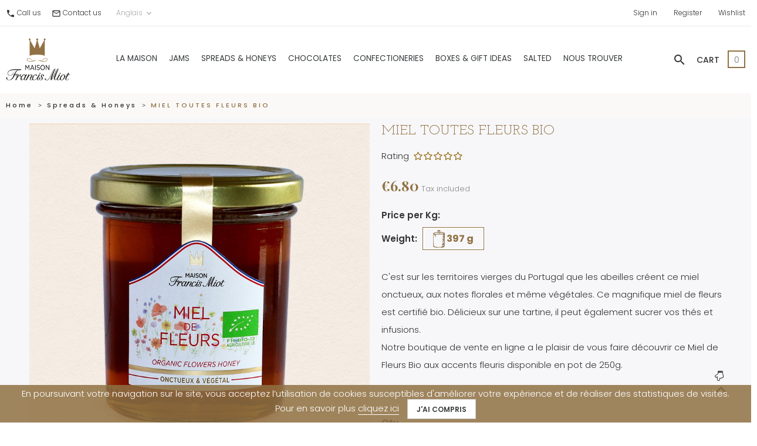

--- FILE ---
content_type: text/html; charset=utf-8
request_url: https://www.francis-miot.com/en/spreads-honeys/13-miel-toutes-fleurs-bio.html
body_size: 12862
content:
<!doctype html>
<html lang="en"  >

   <head>
      
         
  <meta charset="utf-8">


  <meta http-equiv="x-ua-compatible" content="ie=edge">



  <link rel="canonical" href="https://www.francis-miot.com/en/spreads-honeys/13-miel-toutes-fleurs-bio-3396740000019.html">

  <title>Miel toutes fleurs bio for sale | Francis Miot</title>
<script data-keepinline="true">
    var ajaxGetProductUrl = '//www.francis-miot.com/en/module/cdc_googletagmanager/async';
    var ajaxShippingEvent = 1;
    var ajaxPaymentEvent = 1;

/* datalayer */
dataLayer = window.dataLayer || [];
    let cdcDatalayer = {"pageCategory":"product","event":"view_item","ecommerce":{"currency":"EUR","items":[{"item_name":"MIEL TOUTES FLEURS BIO","item_id":"13","price":"6.8","price_tax_exc":"6.45","item_category":"Spreads & Honeys","quantity":1}],"value":"6.8"}};
    dataLayer.push(cdcDatalayer);

/* call to GTM Tag */
(function(w,d,s,l,i){w[l]=w[l]||[];w[l].push({'gtm.start':
new Date().getTime(),event:'gtm.js'});var f=d.getElementsByTagName(s)[0],
j=d.createElement(s),dl=l!='dataLayer'?'&l='+l:'';j.async=true;j.src=
'https://www.googletagmanager.com/gtm.js?id='+i+dl;f.parentNode.insertBefore(j,f);
})(window,document,'script','dataLayer','GTM-TGD722K');

/* async call to avoid cache system for dynamic data */
dataLayer.push({
  'event': 'datalayer_ready'
});
</script>
  <meta name="description" content="C&#039;est sur les territoires vierges du Portugal que les abeilles créent ce miel onctueux, aux notes florales et même végétales. Ce magnifique miel de fleurs est certifié bio. Délicieux sur une tartine, il peut également sucrer vos thés et infusions.Notre boutique de vente en ligne a le plaisir de vous faire découvrir ce Miel de Fleurs Bio aux accents fleuris disponible en pot de 250g. a handcrafted product on sale on the Maison Francis Miot website, more than 30 years of passion">
  <meta name="keywords" content="">
  <meta name="facebook-domain-verification" content="lj6vvwh5qu4gaf6d5q48uk0d8rn2ln" />
        <link rel="canonical" href="https://www.francis-miot.com/en/spreads-honeys/13-miel-toutes-fleurs-bio-3396740000019.html">
    
                  <link rel="alternate" href="https://www.francis-miot.com/fr/pates-a-tartiner-miels/13-miel-toutes-fleurs-bio-3396740000019.html" hreflang="fr">
                  <link rel="alternate" href="https://www.francis-miot.com/en/spreads-honeys/13-miel-toutes-fleurs-bio-3396740000019.html" hreflang="en-US">
        



  <meta name="viewport" content="width=device-width, initial-scale=1">



  <link rel="icon" type="image/vnd.microsoft.icon" href="https://www.francis-miot.com/img/favicon.ico?1590660147">
  <link rel="shortcut icon" type="image/x-icon" href="https://www.francis-miot.com/img/favicon.ico?1590660147">


<link rel="preload" href="/themes/pf_flower/assets/fonts/Material-Icons.woff2" as="font" type="font/woff2" crossorigin="anonymous">
<link rel="preload" href="/themes/pf_flower/assets/fonts/fontawesome-webfont.woff2?v=4.7.0" as="font" type="font/woff2" crossorigin="anonymous">


           <link rel="stylesheet" href="https://www.francis-miot.com/themes/pf_flower/assets/cache/theme-c74224946.css" type="text/css" media="all">
   



    <script type="text/javascript">
        var Chronopost = {"ajax_endpoint":"https:\/\/www.francis-miot.com\/en\/module\/chronopost\/ajax?ajax=1"};
        var buttonwishlist_title_add = "Add to Wishlist";
        var buttonwishlist_title_remove = "Remove from WishList";
        var disable_review_form_txt = "Not exists a criterion to review for this product or this language";
        var gelprx_conf = {"id_carrier":"73","ajax_url":"https:\/\/www.francis-miot.com\/en\/module\/mbeshipping\/mbedp","ajax_token":"do1fGus173v153gP9","isSandboxMode":0,"apiKey":"88370463-8fb2-401a-8b4a-2cb553634e8d","merchantCode":"MER_005749","reference":"CartId-","redirectMode":"POST","locale":"en_US","urlEndUser":"https:\/\/platform.gelproximity.com\/gel-enduser-client\/","isReturnOrder":false,"elementSelector":"gelproximity-app__selection-button-sdk-wrapper","buttonText":"Select the pick-up point","buttonEditText":"Change the pick-up point","defaultCarrierCostLabel":"","checkoutPlugin":"standard","exactPsVersion":"1.7.8.11","mainPsVersion":"17","networkCode":["NET_000029"],"prices":[]};
        var isLogged = false;
        var prestashop = {"cart":{"products":[],"totals":{"total":{"type":"total","label":"Total","amount":0,"value":"\u20ac0.00"},"total_including_tax":{"type":"total","label":"Total (tax incl.)","amount":0,"value":"\u20ac0.00"},"total_excluding_tax":{"type":"total","label":"Total (tax excl.)","amount":0,"value":"\u20ac0.00"}},"subtotals":{"products":{"type":"products","label":"Subtotal","amount":0,"value":"\u20ac0.00"},"discounts":null,"shipping":{"type":"shipping","label":"Shipping","amount":0,"value":""},"tax":{"type":"tax","label":"Included taxes","amount":0,"value":"\u20ac0.00"}},"products_count":0,"summary_string":"0 items","vouchers":{"allowed":1,"added":[]},"discounts":[],"minimalPurchase":0,"minimalPurchaseRequired":""},"currency":{"id":1,"name":"Euro","iso_code":"EUR","iso_code_num":"978","sign":"\u20ac"},"customer":{"lastname":null,"firstname":null,"email":null,"birthday":null,"newsletter":null,"newsletter_date_add":null,"optin":null,"website":null,"company":null,"siret":null,"ape":null,"is_logged":false,"gender":{"type":null,"name":null},"addresses":[]},"language":{"name":"Anglais","iso_code":"en","locale":"en-US","language_code":"en-US","is_rtl":"0","date_format_lite":"Y-m-d","date_format_full":"Y-m-d H:i:s","id":2},"page":{"title":"","canonical":"https:\/\/www.francis-miot.com\/en\/spreads-honeys\/13-miel-toutes-fleurs-bio-3396740000019.html","meta":{"title":"MIEL TOUTES FLEURS BIO","description":"C'est sur les territoires vierges du Portugal que les abeilles cr\u00e9ent ce miel onctueux, aux notes florales et m\u00eame v\u00e9g\u00e9tales. Ce magnifique miel de fleurs est certifi\u00e9 bio. D\u00e9licieux sur une tartine, il peut \u00e9galement sucrer vos th\u00e9s et infusions.Notre boutique de vente en ligne a le plaisir de vous faire d\u00e9couvrir ce Miel de Fleurs Bio aux accents fleuris disponible en pot de 250g.","keywords":"","robots":"index"},"page_name":"product","body_classes":{"lang-en":true,"lang-rtl":false,"country-FR":true,"currency-EUR":true,"layout-full-width":true,"page-product":true,"tax-display-enabled":true,"product-id-13":true,"product-MIEL TOUTES FLEURS BIO":true,"product-id-category-99":true,"product-id-manufacturer-0":true,"product-id-supplier-0":true,"product-available-for-order":true},"admin_notifications":[]},"shop":{"name":" SAS FEERIE GOURMANDE","logo":"https:\/\/www.francis-miot.com\/img\/francis-miot-logo-1548842463.jpg","stores_icon":"https:\/\/www.francis-miot.com\/img\/logo_stores.png","favicon":"https:\/\/www.francis-miot.com\/img\/favicon.ico"},"urls":{"base_url":"https:\/\/www.francis-miot.com\/","current_url":"https:\/\/www.francis-miot.com\/en\/spreads-honeys\/13-miel-toutes-fleurs-bio.html","shop_domain_url":"https:\/\/www.francis-miot.com","img_ps_url":"https:\/\/www.francis-miot.com\/img\/","img_cat_url":"https:\/\/www.francis-miot.com\/img\/c\/","img_lang_url":"https:\/\/www.francis-miot.com\/img\/l\/","img_prod_url":"https:\/\/www.francis-miot.com\/img\/p\/","img_manu_url":"https:\/\/www.francis-miot.com\/img\/m\/","img_sup_url":"https:\/\/www.francis-miot.com\/img\/su\/","img_ship_url":"https:\/\/www.francis-miot.com\/img\/s\/","img_store_url":"https:\/\/www.francis-miot.com\/img\/st\/","img_col_url":"https:\/\/www.francis-miot.com\/img\/co\/","img_url":"https:\/\/www.francis-miot.com\/themes\/pf_flower\/assets\/img\/","css_url":"https:\/\/www.francis-miot.com\/themes\/pf_flower\/assets\/css\/","js_url":"https:\/\/www.francis-miot.com\/themes\/pf_flower\/assets\/js\/","pic_url":"https:\/\/www.francis-miot.com\/upload\/","pages":{"address":"https:\/\/www.francis-miot.com\/en\/adresse","addresses":"https:\/\/www.francis-miot.com\/en\/adresses","authentication":"https:\/\/www.francis-miot.com\/en\/connexion","cart":"https:\/\/www.francis-miot.com\/en\/panier","category":"https:\/\/www.francis-miot.com\/en\/index.php?controller=category","cms":"https:\/\/www.francis-miot.com\/en\/index.php?controller=cms","contact":"https:\/\/www.francis-miot.com\/en\/nous-contacter","discount":"https:\/\/www.francis-miot.com\/en\/reduction","guest_tracking":"https:\/\/www.francis-miot.com\/en\/suivi-commande-invite","history":"https:\/\/www.francis-miot.com\/en\/historique-commandes","identity":"https:\/\/www.francis-miot.com\/en\/identite","index":"https:\/\/www.francis-miot.com\/en\/","my_account":"https:\/\/www.francis-miot.com\/en\/mon-compte","order_confirmation":"https:\/\/www.francis-miot.com\/en\/confirmation-commande","order_detail":"https:\/\/www.francis-miot.com\/en\/index.php?controller=order-detail","order_follow":"https:\/\/www.francis-miot.com\/en\/suivi-commande","order":"https:\/\/www.francis-miot.com\/en\/commande","order_return":"https:\/\/www.francis-miot.com\/en\/index.php?controller=order-return","order_slip":"https:\/\/www.francis-miot.com\/en\/avoirs","pagenotfound":"https:\/\/www.francis-miot.com\/en\/page-introuvable","password":"https:\/\/www.francis-miot.com\/en\/recuperation-mot-de-passe","pdf_invoice":"https:\/\/www.francis-miot.com\/en\/index.php?controller=pdf-invoice","pdf_order_return":"https:\/\/www.francis-miot.com\/en\/index.php?controller=pdf-order-return","pdf_order_slip":"https:\/\/www.francis-miot.com\/en\/index.php?controller=pdf-order-slip","prices_drop":"https:\/\/www.francis-miot.com\/en\/promotions","product":"https:\/\/www.francis-miot.com\/en\/index.php?controller=product","search":"https:\/\/www.francis-miot.com\/en\/recherche","sitemap":"https:\/\/www.francis-miot.com\/en\/sitemap","stores":"https:\/\/www.francis-miot.com\/en\/magasins","supplier":"https:\/\/www.francis-miot.com\/en\/fournisseur","register":"https:\/\/www.francis-miot.com\/en\/connexion?create_account=1","order_login":"https:\/\/www.francis-miot.com\/en\/commande?login=1"},"alternative_langs":{"fr":"https:\/\/www.francis-miot.com\/fr\/pates-a-tartiner-miels\/13-miel-toutes-fleurs-bio-3396740000019.html","en-US":"https:\/\/www.francis-miot.com\/en\/spreads-honeys\/13-miel-toutes-fleurs-bio-3396740000019.html"},"theme_assets":"\/themes\/pf_flower\/assets\/","actions":{"logout":"https:\/\/www.francis-miot.com\/en\/?mylogout="},"no_picture_image":{"bySize":{"small_default":{"url":"https:\/\/www.francis-miot.com\/img\/p\/en-default-small_default.jpg","width":98,"height":98},"cart_default":{"url":"https:\/\/www.francis-miot.com\/img\/p\/en-default-cart_default.jpg","width":125,"height":125},"medium_default":{"url":"https:\/\/www.francis-miot.com\/img\/p\/en-default-medium_default.jpg","width":180,"height":180},"home_default":{"url":"https:\/\/www.francis-miot.com\/img\/p\/en-default-home_default.jpg","width":370,"height":370},"large_default":{"url":"https:\/\/www.francis-miot.com\/img\/p\/en-default-large_default.jpg","width":800,"height":800}},"small":{"url":"https:\/\/www.francis-miot.com\/img\/p\/en-default-small_default.jpg","width":98,"height":98},"medium":{"url":"https:\/\/www.francis-miot.com\/img\/p\/en-default-medium_default.jpg","width":180,"height":180},"large":{"url":"https:\/\/www.francis-miot.com\/img\/p\/en-default-large_default.jpg","width":800,"height":800},"legend":""}},"configuration":{"display_taxes_label":true,"display_prices_tax_incl":true,"is_catalog":false,"show_prices":true,"opt_in":{"partner":false},"quantity_discount":{"type":"discount","label":"Unit discount"},"voucher_enabled":1,"return_enabled":0},"field_required":[],"breadcrumb":{"links":[{"title":"Home","url":"https:\/\/www.francis-miot.com\/en\/"},{"title":"Spreads & Honeys","url":"https:\/\/www.francis-miot.com\/en\/spreads-honeys-99"},{"title":"MIEL TOUTES FLEURS BIO","url":"https:\/\/www.francis-miot.com\/en\/spreads-honeys\/13-miel-toutes-fleurs-bio-3396740000019.html"}],"count":3},"link":{"protocol_link":"https:\/\/","protocol_content":"https:\/\/"},"time":1768853569,"static_token":"92cadbeedd6a9894529124092a91f7f7","token":"49eff9d0ad69cdc07f751ccb737f9d53","debug":false};
        var prestashopFacebookAjaxController = "https:\/\/www.francis-miot.com\/en\/module\/ps_facebook\/Ajax";
        var psemailsubscription_subscription = "https:\/\/www.francis-miot.com\/en\/module\/ps_emailsubscription\/subscription";
        var psr_icon_color = "#FFFFFF";
        var wishlist_add = "The product was successfully added to your wishlist";
        var wishlist_cancel_txt = "Cancel";
        var wishlist_confirm_del_txt = "Delete selected item?";
        var wishlist_del_default_txt = "Cannot delete default wishlist";
        var wishlist_email_txt = "E-mail";
        var wishlist_loggin_required = "You must be logged in to manage your wishlist";
        var wishlist_ok_txt = "Ok";
        var wishlist_quantity_required = "You must enter a quantity";
        var wishlist_remove = "The product was successfully removed from your wishlist";
        var wishlist_reset_txt = "Reset";
        var wishlist_send_txt = "Send";
        var wishlist_send_wishlist_txt = "Send wishlist";
        var wishlist_url = "https:\/\/www.francis-miot.com\/en\/module\/leofeature\/mywishlist";
        var wishlist_viewwishlist = "View your wishlist";
      </script>

  <script type="text/javascript" src="https://www.francis-miot.com/themes/pf_flower/assets/cache/head-9cba8f945.js" ></script>
  <script type="text/javascript" src="https://maps.googleapis.com/maps/api/js?key=AIzaSyB2ubgwUmq089fRntLHI0tyzS6DaNPbp40&amp;v=3.exp&amp;amp;sensor=false&amp;amp;language=en" ></script>





  
<script type="text/javascript">
	//Common vars
    var apc_link = "https://www.francis-miot.com/en/module/advancedpopupcreator/popup";
    var apc_token = "92cadbeedd6a9894529124092a91f7f7";
    var apc_product = "13";
    var apc_category = "0";
    var apc_supplier = "0";
    var apc_manufacturer = "0";
    var apc_cms = "";
    var apc_controller = "product";
</script>

  <link rel="apple-touch-icon" sizes="180x180" href="/apple-touch-icon.png">
  <link rel="icon" type="image/png" sizes="32x32" href="/favicon-32x32.png">
  <link rel="icon" type="image/png" sizes="16x16" href="/favicon-16x16.png">
  <link rel="manifest" href="/site.webmanifest">
  <link rel="mask-icon" href="/safari-pinned-tab.svg" color="#5bbad5">
  <meta name="msapplication-TileColor" content="#ffc40d">
  <meta name="theme-color" content="#ffffff">

  



<meta name="google-site-verification" content="Ecd76R3MNhPWrzXSM8zdguMaltCjVzSi4c22ueaeTi0" />

 
      
  <meta property="og:type" content="product">
  <meta property="og:url" content="https://www.francis-miot.com/en/spreads-honeys/13-miel-toutes-fleurs-bio.html">
  <meta property="og:title" content="MIEL TOUTES FLEURS BIO">
  <meta property="og:site_name" content=" SAS FEERIE GOURMANDE">
  <meta property="og:description" content="C&#039;est sur les territoires vierges du Portugal que les abeilles créent ce miel onctueux, aux notes florales et même végétales. Ce magnifique miel de fleurs est certifié bio. Délicieux sur une tartine, il peut également sucrer vos thés et infusions.Notre boutique de vente en ligne a le plaisir de vous faire découvrir ce Miel de Fleurs Bio aux accents fleuris disponible en pot de 250g.">
  <meta property="og:image" content="https://www.francis-miot.com/1506-large_default/miel-toutes-fleurs-bio.jpg">
      <meta property="product:pretax_price:amount" content="6.445498">
    <meta property="product:pretax_price:currency" content="EUR">
    <meta property="product:price:amount" content="6.8">
    <meta property="product:price:currency" content="EUR">
      <meta property="product:weight:value" content="0.397000">
  <meta property="product:weight:units" content="kg">
      
   </head>
          <body id="product" class="lang-en country-fr currency-eur layout-full-width page-product tax-display-enabled product-id-13 product-miel-toutes-fleurs-bio product-id-category-99 product-id-manufacturer-0 product-id-supplier-0 product-available-for-order layout-fullwidth default keep-header ps_default">
      <div class="row-offcanvas" id="page">
         
         	<!-- Google Tag Manager (noscript) -->
<noscript><iframe src="https://www.googletagmanager.com/ns.html?id=GTM-TGD722K"
height="0" width="0" style="display:none;visibility:hidden"></iframe></noscript>
<!-- End Google Tag Manager (noscript) -->

       	
         <!-- canvas menu & menu sidebar -->
         <div class="menuOffcanvas ps-mobile-megamenu hidden-md-up" id="_mobile_menu"></div>
         <div class="btn-offcanvas-mobile hidden-md-up" data-toggle="offcanvas"></div>
         <div class="sidebarOffcanvas ps-mobile-account hidden-md-up clearfix">
            <div class="offcanvas-heading hidden-md-up">
               <button class="btn-mobile" type="button" data-toggle="sidebarCanvas">
                  <i class="material-icons icon-right">arrow_forward</i>
               </button>
            </div>
            <div id="_mobile_cart" class="clearfix"></div>
            <div id="_mobile_nav" class="clearfix"></div>
            <div id="_mobile_leftNav" class="clearfix"></div>
         </div>
         <div class="btn-sidebarOffCanvas-mobile hidden-md-up" data-toggle="sidebarCanvas"></div>
         <!-- end -->      
         <main>
            
                           
            <header id="header">
               
                 

<div class="header-default">
   <div class="headerMobile hidden-md-up">
      <div class="container">
         <div id="_mobile_logo" class="float-xs-left"></div>
         <div class="headerMobile-right float-xs-right">
            <div id="_mobile_search" class="ps_search canvas-menu btn"></div>
                                    <div class="float-xs-left btn canvas-menu" id="menu-icon">
            <span class="material-icons">dehaze</span>
          </div>
          <div class="float-xs-right" id="_mobile_cart"></div>
          <div class="float-xs-right" id="_mobile_user_info">
               <a href="#" class="btn canvas-menu" data-toggle="offcanvas" type="button">
                     <span class="material-icons">person</span>
               </a> 
                                        </div>
                    <div class="clearfix"></div>
        

         </div>
      </div>
   </div>
   
      <nav class="header-nav hidden-sm-down">
         <div class="container-custom">
            <div class="wrapper-inner row d-md-flex">
               <div id="_desktop_leftNav" class="left-nav col-xs-12 col-sm-4">
                  
  <div id="contact-link" class="hidden-md-down">
      <i class="material-icons">call</i>
        <span class="phone">
                        <a class="display-phone" href="tel:0559068920" data-phone="05 59 06 89 20" data-location="header">Call us</a>
                  </span>

        <i class="material-icons ml-4">mail_outline</i>
        <span class="phone">
          <a href="https://www.francis-miot.com/en/nous-contacter">Contact us</a>
        </span>
  </div>


                                                     
                     
    <div class="language-selector dropdown js-dropdown">
      <button data-toggle="dropdown" class="btn-unstyle" aria-haspopup="true" aria-expanded="false" aria-label="Language dropdown">
        Anglais
        <i class="material-icons expand-more">keyboard_arrow_down</i>
      </button>
      <ul class="dropdown-menu">
                  <li >
            <a href="https://www.francis-miot.com/fr/pates-a-tartiner-miels/13-miel-toutes-fleurs-bio-3396740000019.html" class="dropdown-item" title=""><img src="https://www.francis-miot.com/img/l/1.jpg" alt="fr" width="16" height="11" />&nbsp;<span>Français</span></a>
          </li>
                  <li  class="current" >
            <a href="https://www.francis-miot.com/en/spreads-honeys/13-miel-toutes-fleurs-bio-3396740000019.html" class="dropdown-item" title=""><img src="https://www.francis-miot.com/img/l/2.jpg" alt="en" width="16" height="11" />&nbsp;<span>Anglais</span></a>
          </li>
              </ul>
    </div>


                                 </div>
               <div class="center-nav col-xs-12 col-sm-4 text-md-center">
                  
               </div>
               <div id="_desktop_nav" class="right-nav col-xs-12 col-sm-4 text-md-right">
                  
   <ul class="nav-links user-info">
               <li>
            <a href="https://www.francis-miot.com/en/mon-compte" title="Log in to your customer account" rel="nofollow" >    
              Sign in
            </a>
         </li>
         <li>
            <a href="https://www.francis-miot.com/en/connexion?create_account=1" title="Log in to your customer account" rel="nofollow" >    
              Register
            </a>
         </li>
            
      <li>
         <a
           class="ap-btn-wishlist"
           href="//www.francis-miot.com/en/module/leofeature/mywishlist"
           title="Wishlist"
           rel="nofollow"
         >
           <span>Wishlist</span>
            <span class="ap-total-wishlist ap-total"></span>
         </a>
      </li>
         </ul>


               </div>
            </div>
         </div>
      </nav>
   
   
      <div class="header-top hidden-sm-down">
         <div class="container-custom">
            <div class="wrapper clearfix">
               <div class="wrapper-inner -row justify-content-between d-flex">
                  <div id="_desktop_logo" class="-col-lg-2">
                      <div class="logo-store">
                          <a href="https://www.francis-miot.com/" title=" SAS FEERIE GOURMANDE">
                              <img class="logo img-fluid" src="https://www.francis-miot.com/img/francis-miot-logo-1548842463.jpg"  alt=" SAS FEERIE GOURMANDE">
                          </a>
                      </div>
                  </div>
                  <div id="_desktop_menu" class="ps_megamenu ps-desktop-megamenu -col-lg-8">
                                           

<div class="menu -col-lg-8 -col-md-7 js-top-menu position-static hidden-sm-down" id="_desktop_top_menu">
    
          <ul class="top-menu" id="top-menu" data-depth="0">
                    <li class="cms-category" id="cms-category-2">
                          <a
                class="dropdown-item"
                href="https://www.francis-miot.com/en/pages/category/2-la-maison" data-depth="0"
                              >
                                                                      <span class="float-xs-right hidden-md-up">
                    <span data-target="#top_sub_menu_32901" data-toggle="collapse" class="navbar-toggler collapse-icons">
                      <i class="material-icons add">keyboard_arrow_down</i>
                      <i class="material-icons remove">keyboard_arrow_up</i>
                    </span>
                  </span>
                                La Maison
              </a>
                            <div  class="popover sub-menu js-sub-menu collapse" id="top_sub_menu_32901">
                
          <ul class="top-menu"  data-depth="1">
                    <li class="cms-page" id="cms-page-10">
                          <a
                class="dropdown-item dropdown-submenu"
                href="https://www.francis-miot.com/en/pages/10-equipe" data-depth="1"
                              >
                                L’Équipe
              </a>
                          </li>
                    <li class="cms-page" id="cms-page-9">
                          <a
                class="dropdown-item dropdown-submenu"
                href="https://www.francis-miot.com/en/pages/9-history" data-depth="1"
                              >
                                History
              </a>
                          </li>
                    <li class="cms-page" id="cms-page-8">
                          <a
                class="dropdown-item dropdown-submenu"
                href="https://www.francis-miot.com/en/pages/8-a-recognized-know-how" data-depth="1"
                              >
                                A recognized know-how
              </a>
                          </li>
                    <li class="cms-page" id="cms-page-7">
                          <a
                class="dropdown-item dropdown-submenu"
                href="https://www.francis-miot.com/en/pages/7-the-museum-of-sweet-arts" data-depth="1"
                              >
                                The Museum of Sweet Arts
              </a>
                          </li>
              </ul>
    
              </div>
                          </li>
                    <li class="category" id="category-98">
                          <a
                class="dropdown-item"
                href="https://www.francis-miot.com/en/jams-98" data-depth="0"
                              >
                                                                      <span class="float-xs-right hidden-md-up">
                    <span data-target="#top_sub_menu_22699" data-toggle="collapse" class="navbar-toggler collapse-icons">
                      <i class="material-icons add">keyboard_arrow_down</i>
                      <i class="material-icons remove">keyboard_arrow_up</i>
                    </span>
                  </span>
                                Jams
              </a>
                            <div  class="popover sub-menu js-sub-menu collapse" id="top_sub_menu_22699">
                
          <ul class="top-menu"  data-depth="1">
                    <li class="category" id="category-113">
                          <a
                class="dropdown-item dropdown-submenu"
                href="https://www.francis-miot.com/en/cane-sugar-113" data-depth="1"
                              >
                                Cane sugar
              </a>
                          </li>
                    <li class="category" id="category-114">
                          <a
                class="dropdown-item dropdown-submenu"
                href="https://www.francis-miot.com/en/fructose-114" data-depth="1"
                              >
                                Fructose
              </a>
                          </li>
                    <li class="category" id="category-115">
                          <a
                class="dropdown-item dropdown-submenu"
                href="https://www.francis-miot.com/en/organic-115" data-depth="1"
                              >
                                Organic
              </a>
                          </li>
                    <li class="category" id="category-116">
                          <a
                class="dropdown-item dropdown-submenu"
                href="https://www.francis-miot.com/en/hundred-per-cent-fruits-116" data-depth="1"
                              >
                                100% fruits
              </a>
                          </li>
              </ul>
    
              </div>
                          </li>
                    <li class="category" id="category-99">
                          <a
                class="dropdown-item"
                href="https://www.francis-miot.com/en/spreads-honeys-99" data-depth="0"
                              >
                                                                      <span class="float-xs-right hidden-md-up">
                    <span data-target="#top_sub_menu_55305" data-toggle="collapse" class="navbar-toggler collapse-icons">
                      <i class="material-icons add">keyboard_arrow_down</i>
                      <i class="material-icons remove">keyboard_arrow_up</i>
                    </span>
                  </span>
                                Spreads &amp; Honeys
              </a>
                            <div  class="popover sub-menu js-sub-menu collapse" id="top_sub_menu_55305">
                
          <ul class="top-menu"  data-depth="1">
                    <li class="category" id="category-117">
                          <a
                class="dropdown-item dropdown-submenu"
                href="https://www.francis-miot.com/en/spreads-117" data-depth="1"
                              >
                                Spreads
              </a>
                          </li>
                    <li class="category" id="category-118">
                          <a
                class="dropdown-item dropdown-submenu"
                href="https://www.francis-miot.com/en/honeys-118" data-depth="1"
                              >
                                Honeys
              </a>
                          </li>
              </ul>
    
              </div>
                          </li>
                    <li class="category" id="category-100">
                          <a
                class="dropdown-item"
                href="https://www.francis-miot.com/en/chocolates-100" data-depth="0"
                              >
                                                                      <span class="float-xs-right hidden-md-up">
                    <span data-target="#top_sub_menu_30175" data-toggle="collapse" class="navbar-toggler collapse-icons">
                      <i class="material-icons add">keyboard_arrow_down</i>
                      <i class="material-icons remove">keyboard_arrow_up</i>
                    </span>
                  </span>
                                Chocolates
              </a>
                            <div  class="popover sub-menu js-sub-menu collapse" id="top_sub_menu_30175">
                
          <ul class="top-menu"  data-depth="1">
                    <li class="category" id="category-104">
                          <a
                class="dropdown-item dropdown-submenu"
                href="https://www.francis-miot.com/en/the-gourmet-chocolate-bars-104" data-depth="1"
                              >
                                The &quot;Gourmet&quot; chocolate bars
              </a>
                          </li>
                    <li class="category" id="category-105">
                          <a
                class="dropdown-item dropdown-submenu"
                href="https://www.francis-miot.com/en/original-chocolates-bar-105" data-depth="1"
                              >
                                Original chocolates bar
              </a>
                          </li>
                    <li class="category" id="category-106">
                          <a
                class="dropdown-item dropdown-submenu"
                href="https://www.francis-miot.com/en/dietary-chocolate-bars-106" data-depth="1"
                              >
                                Dietary chocolate bars
              </a>
                          </li>
                    <li class="category" id="category-107">
                          <a
                class="dropdown-item dropdown-submenu"
                href="https://www.francis-miot.com/en/mini-chocolate-bars-107" data-depth="1"
                              >
                                Mini chocolate bars
              </a>
                          </li>
                    <li class="category" id="category-108">
                          <a
                class="dropdown-item dropdown-submenu"
                href="https://www.francis-miot.com/en/original-chocolates-108" data-depth="1"
                              >
                                Original chocolates
              </a>
                          </li>
                    <li class="category" id="category-109">
                          <a
                class="dropdown-item dropdown-submenu"
                href="https://www.francis-miot.com/en/fine-chocolates-109" data-depth="1"
                              >
                                Fine chocolates
              </a>
                          </li>
              </ul>
    
              </div>
                          </li>
                    <li class="category" id="category-101">
                          <a
                class="dropdown-item"
                href="https://www.francis-miot.com/en/confectioneries-101" data-depth="0"
                              >
                                Confectioneries
              </a>
                          </li>
                    <li class="category" id="category-102">
                          <a
                class="dropdown-item"
                href="https://www.francis-miot.com/en/boxes-gift-ideas-102" data-depth="0"
                              >
                                                                      <span class="float-xs-right hidden-md-up">
                    <span data-target="#top_sub_menu_90991" data-toggle="collapse" class="navbar-toggler collapse-icons">
                      <i class="material-icons add">keyboard_arrow_down</i>
                      <i class="material-icons remove">keyboard_arrow_up</i>
                    </span>
                  </span>
                                Boxes &amp; gift ideas
              </a>
                            <div  class="popover sub-menu js-sub-menu collapse" id="top_sub_menu_90991">
                
          <ul class="top-menu"  data-depth="1">
                    <li class="category" id="category-125">
                          <a
                class="dropdown-item dropdown-submenu"
                href="https://www.francis-miot.com/en/cadeaux-30-125" data-depth="1"
                              >
                                Cadeaux -30€
              </a>
                          </li>
                    <li class="category" id="category-124">
                          <a
                class="dropdown-item dropdown-submenu"
                href="https://www.francis-miot.com/en/cadeaux-50-124" data-depth="1"
                              >
                                Cadeaux -50€
              </a>
                          </li>
                    <li class="category" id="category-126">
                          <a
                class="dropdown-item dropdown-submenu"
                href="https://www.francis-miot.com/en/cadeaux-100-126" data-depth="1"
                              >
                                Cadeaux -100€
              </a>
                          </li>
              </ul>
    
              </div>
                          </li>
                    <li class="category" id="category-103">
                          <a
                class="dropdown-item"
                href="https://www.francis-miot.com/en/salted-103" data-depth="0"
                              >
                                                                      <span class="float-xs-right hidden-md-up">
                    <span data-target="#top_sub_menu_61721" data-toggle="collapse" class="navbar-toggler collapse-icons">
                      <i class="material-icons add">keyboard_arrow_down</i>
                      <i class="material-icons remove">keyboard_arrow_up</i>
                    </span>
                  </span>
                                Salted
              </a>
                            <div  class="popover sub-menu js-sub-menu collapse" id="top_sub_menu_61721">
                
          <ul class="top-menu"  data-depth="1">
                    <li class="category" id="category-119">
                          <a
                class="dropdown-item dropdown-submenu"
                href="https://www.francis-miot.com/en/chutneys-119" data-depth="1"
                              >
                                Chutneys
              </a>
                          </li>
                    <li class="category" id="category-120">
                          <a
                class="dropdown-item dropdown-submenu"
                href="https://www.francis-miot.com/en/jams-for-cheese-120" data-depth="1"
                              >
                                Jams for cheese
              </a>
                          </li>
                    <li class="category" id="category-121">
                          <a
                class="dropdown-item dropdown-submenu"
                href="https://www.francis-miot.com/en/condiments-121" data-depth="1"
                              >
                                Condiments
              </a>
                          </li>
              </ul>
    
              </div>
                          </li>
                    <li class="cms-category" id="cms-category-3">
                          <a
                class="dropdown-item"
                href="https://www.francis-miot.com/en/pages/category/3-nous-trouver" data-depth="0"
                              >
                                                                      <span class="float-xs-right hidden-md-up">
                    <span data-target="#top_sub_menu_23787" data-toggle="collapse" class="navbar-toggler collapse-icons">
                      <i class="material-icons add">keyboard_arrow_down</i>
                      <i class="material-icons remove">keyboard_arrow_up</i>
                    </span>
                  </span>
                                Nous trouver
              </a>
                            <div  class="popover sub-menu js-sub-menu collapse" id="top_sub_menu_23787">
                
          <ul class="top-menu"  data-depth="1">
                    <li class="cms-page" id="cms-page-16">
                          <a
                class="dropdown-item dropdown-submenu"
                href="https://www.francis-miot.com/en/pages/16-boutique-saint-jean-de-luz" data-depth="1"
                              >
                                Boutique Saint-Jean-de-Luz
              </a>
                          </li>
                    <li class="cms-page" id="cms-page-15">
                          <a
                class="dropdown-item dropdown-submenu"
                href="https://www.francis-miot.com/en/pages/15-boutique-tea-room-pau" data-depth="1"
                              >
                                Boutique &amp; Tea Room Pau
              </a>
                          </li>
                    <li class="cms-page" id="cms-page-13">
                          <a
                class="dropdown-item dropdown-submenu"
                href="https://www.francis-miot.com/en/pages/13-feerie-gourmande-shop-museum-uzos" data-depth="1"
                              >
                                Féerie Gourmande Shop &amp; Museum - Uzos
              </a>
                          </li>
              </ul>
    
              </div>
                          </li>
              </ul>
    
    <div class="clearfix"></div>
</div>
       
                  </div>
                  <div class="position-static -col-lg-2">
                                             <!-- Block search module TOP -->
<div id="_desktop_search" class="ps_search"  >
   <div class="search-focus">
      <i class="material-icons ">search</i>  
   </div>

   <div id="search_widget" class="search-widget" data-search-controller-url="//www.francis-miot.com/en/recherche">
      <form method="get" action="//www.francis-miot.com/en/recherche">
         <input type="hidden" name="controller" value="search">
         <input class="ps_search" type="text" name="s" value="" placeholder="Search our catalog">
         <button type="submit" class="btnsearch">
            <i class="material-icons ">search</i>
         </button>
         <span class="button-close">
            <i class="material-icons">close</i>
         </span>
      </form>
   </div>
</div>

<!-- /Block search module TOP -->

                                                         
                     <div id="_desktop_cart">
   <div class="text-lg-right blockcart cart-preview inactive" data-refresh-url="//www.francis-miot.com/en/module/ps_shoppingcart/ajax">
      <div class="header text-md-left">
                   <span class="cart-title">Cart</span>
           <i class="shopping-cart material-icons">shopping_cart</i>
           <span class="cart-products-count">0</span>
            <span class="cart-products-price">€0.00</span>
               </div>
         </div>
</div>

                   
                  </div> 
               </div>                    
            </div>            
         </div>
      </div> 
     
   

    <div id="mobile_top_menu_wrapper" class="row hidden-md-up" style="display:none;">
        <div class="js-top-menu mobile" id="_mobile_top_menu"></div>
        <div class="js-top-menu-bottom">
          <div id="_mobile_currency_selector"></div>
          <div id="_mobile_language_selector"></div>
          <div id="_mobile_contact_link"></div>
        </div>
      </div>


</div>
               
            </header>
            
               
<aside id="notifications">
  <div class="-container">
    
    
    
      </div>
</aside>
            
            <div id="wrapper">
	            
                                 
                    <div class="ps_breadcumb text-xs-center mb-0">
  <div class="container-custom">
    <div class="wrap clearfix">
      <nav data-depth="3" class="breadcrumb">
                 
                                                
                 <ol itemscope itemtype="http://schema.org/BreadcrumbList">
          
          
                          
                              <li itemprop="itemListElement" itemscope itemtype="http://schema.org/ListItem">
                  <a itemprop="item" href="https://www.francis-miot.com/en/">
                    <span itemprop="name">Home</span>
                  </a>
                  <meta itemprop="position" content="1">
                </li>
                              
                          
                              <li itemprop="itemListElement" itemscope itemtype="http://schema.org/ListItem">
                  <a itemprop="item" href="https://www.francis-miot.com/en/spreads-honeys-99">
                    <span itemprop="name">Spreads &amp; Honeys</span>
                  </a>
                  <meta itemprop="position" content="2">
                </li>
                              
                          
                              <li itemprop="itemListElement" itemscope itemtype="http://schema.org/ListItem">
                  <a itemprop="item" href="https://www.francis-miot.com/en/spreads-honeys/13-miel-toutes-fleurs-bio-3396740000019.html">
                    <span itemprop="name">MIEL TOUTES FLEURS BIO</span>
                  </a>
                  <meta itemprop="position" content="3">
                </li>
                              
                      
        </ol>
      </nav>
    </div>
  </div>
</div>
                  

                                                      <div class="container-fluid">

                
                  
                                      

                     <div class="row">
                        
                        
  <div id="content-wrapper" class="col-xs-12 clearfix">
    
    

   <section id="main" itemscope itemtype="https://schema.org/Product">
      <meta itemprop="url" content="https://www.francis-miot.com/en/spreads-honeys/13-miel-toutes-fleurs-bio-3396740000019.html">
      <div class="pts-product clearfix wow fadeInUp bg-faded" data-wow-delay="0.5s">

         <div class="container py-3">
         <div class="row clearfix">
            <div class="col-md-6">
               
                  <section class="page-content" id="content">
                     
                        
                           <ul class="product-flags">
                                                                                                                                                                                                                                                                                              </ul>
                        

                        
                            <div class="images-container">
  
    <div class="product-cover">

             <img
          class="js-qv-product-cover img-fluid"
          src="https://www.francis-miot.com/1506-large_default/miel-toutes-fleurs-bio.jpg"
                      alt="MIEL TOUTES FLEURS BIO"
                    loading="lazy"
          width="800"
          height="800"
        >
        <div class="layer hidden-sm-down" data-toggle="modal" data-target="#product-modal">
          <i class="material-icons zoom-in">search</i>
        </div>
      
            <div class="layer hidden-sm-down" data-toggle="modal" data-target="#product-modal">
        <i class="material-icons zoom-in">zoom_in</i>
      </div>
    </div>
  

  
    <div class="js-qv-mask mask">
      <ul class="product-images js-qv-product-images">
                  <li class="thumb-container">
            <img
              class="img-fluid  thumb js-thumb  selected "
              data-image-medium-src="https://www.francis-miot.com/1506-medium_default/miel-toutes-fleurs-bio.jpg"
              data-image-large-src="https://www.francis-miot.com/1506-large_default/miel-toutes-fleurs-bio.jpg"
              src="https://www.francis-miot.com/1506-home_default/miel-toutes-fleurs-bio.jpg"
              alt=""
              title=""
              width="100"
              itemprop="image"
            >
          </li>
                  <li class="thumb-container">
            <img
              class="img-fluid  thumb js-thumb "
              data-image-medium-src="https://www.francis-miot.com/22-medium_default/miel-toutes-fleurs-bio.jpg"
              data-image-large-src="https://www.francis-miot.com/22-large_default/miel-toutes-fleurs-bio.jpg"
              src="https://www.francis-miot.com/22-home_default/miel-toutes-fleurs-bio.jpg"
              alt="MIEL TOUTES FLEURS BIO"
              title="MIEL TOUTES FLEURS BIO"
              width="100"
              itemprop="image"
            >
          </li>
              </ul>
    </div>
  
</div>

                        
                                             
                  </section>
               
            </div>
            <div class="col-md-6">
               
                  
                                         <h1 class="h1 prodetail-tile text-josefin text-primary" itemprop="name">Miel toutes fleurs bio</h1>
                  
               
               	<div id="leo_product_reviews_block_extra" class="no-print" >

			<div class="reviews_note clearfix">		
				<span class="float-xs-left">Rating&nbsp;&nbsp;</span>
				<div class="star_content float-xs-left">
																		<div class="star"></div>
																								<div class="star"></div>
																								<div class="star"></div>
																								<div class="star"></div>
																								<div class="star"></div>
																<meta itemprop="worstRating" content = "0" />
					<meta itemprop="ratingValue" content = "0" />
					<meta itemprop="bestRating" content = "5" />
				</div>
			</div>
	
			</div>

 
               
                    <div class="product-prices">
    

    
      <div
        class="product-price "
        itemprop="offers"
        itemscope
        itemtype="https://schema.org/Offer"
      >
        <link itemprop="availability" href="https://schema.org/InStock"/>
        <meta itemprop="priceCurrency" content="EUR">

        <div class="current-price">
          <span itemprop="price" content="6.8">€6.80</span>

                  </div>

        
                  
      </div>
    
    
          
    
          

    
          

    
          

    

    <div class="tax-shipping-delivery-label">
              Tax included
            
      
    </div>
  </div>
               

                              
                   <div class="weight_price product-actions pt-2 mt-0">
   
        <div class="d-flex">
       <span class="control-label d-inline-block m-0 p-0">Price per Kg:</span> <strong class="text-primary pl-2"></strong>
    </div>
        
                                                                                                      

       <div class="product-variants mt-3">
          <div class="clearfix product-variants-item mb-0 d-flex">
             <span class="control-label">Weight:</span>
                <ul class="list-color ml-3" id="group_1">
                    <li class="float-xs-left input-container">
                      <label class="text-center text-xs-center">
                    
                        <input class="input-color" type="radio" -data-product-attribute="1" -name="group[1]" value="1" checked="checked">
                        <span>
                          <span class="sr-only">
                                  <img src="/img/poids-30.png" class="img-responsive align-bottom" height="30" width="20" alt="Weight:">
                                                                       397 g     
                                  
                                                
                          </span>
                        </span>

                                        
                    </label>
                    </li>
                       
                  </ul>
            </div>
        </div>
    </div>
                
               

               <div class="product-information">            
                  
                    <div id="product-description-short-13" class="proShortDesc" temprop="description"><p>C'est sur les territoires vierges du Portugal que les abeilles créent ce miel onctueux, aux notes florales et même végétales. Ce magnifique miel de fleurs est certifié bio. Délicieux sur une tartine, il peut également sucrer vos thés et infusions.<br />Notre boutique de vente en ligne a le plaisir de vous faire découvrir ce Miel de Fleurs Bio aux accents fleuris disponible en pot de 250g.</p></div>
                  

                                   
                                                                                                                                                   
                                    <div class="product-actions">
                     
                         <form action="https://www.francis-miot.com/en/panier" method="post" id="add-to-cart-or-refresh">
                           <input type="hidden" name="token" value="92cadbeedd6a9894529124092a91f7f7">
                           <input type="hidden" name="id_product" value="13" id="product_page_product_id">
                           <input type="hidden" name="id_customization" value="0" id="product_customization_id">

                           
                                 <div class="product-variants">
          </div>
                           

                           
                                                        

                           
                             <section class="product-discounts">
  </section>
                           

                           
                             <div class="product-add-to-cart">
      <span class="control-label">Qty</span>
    
      <div class="product-quantity">
        <div class="qty">
          <input
            type="text"
            name="qty"
            id="quantity_wanted"
            value="1"
            class="input-group"
            min="1"
            aria-label="Quantity"
          >
        </div>
        <div class="add">
          <button class="btn add-to-cart btn-primary" data-button-action="add-to-cart" type="submit" >
            <i class="fa fa-shopping-cart-plus shopping-cart"></i>
            Add to cart
          </button>
          <!-- custom wishlist, compare -->
          <div class="wishlist">
			<a class="leo-wishlist-button btn-product btn" href="#" data-id-wishlist="" data-id-product="13" data-id-product-attribute="0" title="Add to Wishlist">
			<span class="leo-wishlist-bt-loading cssload-speeding-wheel"></span>
			<span class="leo-wishlist-bt-content">
				<i class="material-icons">favorite</i>
			</span>
		</a>
	</div>
          
          <!-- end -->
        </div>
        
          <span id="product-availability">
                      </span>
        
      </div>
      <div class="clearfix"></div>
    

    
      <p class="product-minimal-quantity">
              </p>
    
  </div>
                           

         	                  
         	                    <div class="product-additional-info">
  <!-- MODULE allinone_rewards -->
<script type="text/javascript">
	var url_allinone_loyalty = "//www.francis-miot.com/en/module/allinone_rewards/loyalty";
</script>
<div id="loyalty" class="align_justify reward_alert_message"></div>
<!-- END : MODULE allinone_rewards -->


      <div class="social-sharing clearfix">
      <span class="social-text list-inline-item">Share:</span>
      <ul class="list-inline list-inline-item">
                  <li class="facebook text-xs-center"><a href="https://www.facebook.com/sharer.php?u=https%3A%2F%2Fwww.francis-miot.com%2Fen%2Fspreads-honeys%2F13-miel-toutes-fleurs-bio-3396740000019.html" title="Share" target="_blank"><span>Share</span></a></li>
                  <li class="twitter text-xs-center"><a href="https://twitter.com/intent/tweet?text=MIEL+TOUTES+FLEURS+BIO https%3A%2F%2Fwww.francis-miot.com%2Fen%2Fspreads-honeys%2F13-miel-toutes-fleurs-bio-3396740000019.html" title="Tweet" target="_blank"><span>Tweet</span></a></li>
                  <li class="pinterest text-xs-center"><a href="https://www.pinterest.com/pin/create/button/?media=https%3A%2F%2Fwww.francis-miot.com%2F1506%2Fmiel-toutes-fleurs-bio.jpg&amp;url=https%3A%2F%2Fwww.francis-miot.com%2Fen%2Fspreads-honeys%2F13-miel-toutes-fleurs-bio-3396740000019.html" title="Pinterest" target="_blank"><span>Pinterest</span></a></li>
              </ul>
    </div>
  

</div>
         	                  

                                                       
                         </form>
                     
                  </div>
   	       	 

               </div>
            </div>
         </div>
         </div>
      </div>
	    
        <div class="-tabs -tabs-info clearfix wow fadeInUp" data-wow-delay="0.5s">
           
           <div class="-tab-content">
              <div class="container pb-5 text-xs-center" id="description">
                  
                     <h2 class="text-josefin text-primary">Description</h2>
                      <div class="product-description"><p>Miel toutes fleurs issu de l'Agriculture Biologique, certifié par FR-BIO-12 <br />Miel récolté en Bulgarie <br />Miel 100 % naturel - Peut cristalliser <br />- Allergènes - <br />Aucun <br />- Conservation - <br />Ce miel est à conserver à une température ambiante. <br />Sélectionné par la Maison Francis MIOT et empoté à Uzos (64) - France.</p></div>
                  
              </div>

              
                                
               <!-- Custom tabcontent review -->
               	<div class="container-fluid bg-faded" id="leo-product-show-review-content">	
	<div class="container  py-5" id="leo-product-show-review-content">
	<h2 class="text-josefin text-primary text-xs-center">Reviews	</h2>

		<div id="product_reviews_block_tab">
												<p class="align_center">No customer reviews for the moment.</p>
									</div> 
	</div>	
	</div>	

             
              
                                
                         </div>
        </div>
      
      
               

      
         
      

         <div class="bg-primary">
            <div class="container py-3">
               	
                     <div class="blockreassurance_product d-flex justify-content-around">
            <div>
            <span class="item-product">
                                                        <img class="svg invisible" src="/modules/blockreassurance/views/img//reassurance/pack1/local-shipping.svg">
                                    &nbsp;
            </span>
                          <h5 class="block-title text-josefin" style="color:#FFFFFF;"></h5>
                    </div>
            <div>
            <span class="item-product">
                                                        <img class="svg invisible" src="/modules/blockreassurance/views/img/img_perso/moyen-de-paiement-securise.png">
                                    &nbsp;
            </span>
                          <h5 class="block-title text-josefin" style="color:#FFFFFF;">Politique de livraison (à modifier dans le module &quot;Réassurance&quot;)</h5>
                    </div>
    </div>

               
            </div>
         </div>

      
         <div class="modal fade js-product-images-modal" id="product-modal">
    <div class="modal-dialog" role="document" style="max-width: 943px" itemscope itemtype="http://schema.org/ImageObject">
    <div class="modal-content">
      <div class="modal-body">
                <figure>
          <img class="js-modal-product-cover product-cover-modal img-fluid" src="https://www.francis-miot.com/1506-large_default/miel-toutes-fleurs-bio.jpg" alt="" itemprop="image">
          <figcaption class="image-caption">
          
            <div id="product-description-short" itemprop="description"><p>C'est sur les territoires vierges du Portugal que les abeilles créent ce miel onctueux, aux notes florales et même végétales. Ce magnifique miel de fleurs est certifié bio. Délicieux sur une tartine, il peut également sucrer vos thés et infusions.<br />Notre boutique de vente en ligne a le plaisir de vous faire découvrir ce Miel de Fleurs Bio aux accents fleuris disponible en pot de 250g.</p></div>
          
        </figcaption>
        </figure>
        <aside id="thumbnails" class="thumbnails js-thumbnails text-xs-center">
          
            <div class="js-modal-mask mask  nomargin " style="max-height: 800px">
              <ul class="product-images js-modal-product-images" style="width: 98px">
                                  <li class="thumb-container">
                    <img data-image-large-src="https://www.francis-miot.com/1506-large_default/miel-toutes-fleurs-bio.jpg" class="thumb js-modal-thumb img-fluid" src="https://www.francis-miot.com/1506-small_default/miel-toutes-fleurs-bio.jpg" alt="" title="" width="98" itemprop="image">
                  </li>
                                  <li class="thumb-container">
                    <img data-image-large-src="https://www.francis-miot.com/22-large_default/miel-toutes-fleurs-bio.jpg" class="thumb js-modal-thumb img-fluid" src="https://www.francis-miot.com/22-small_default/miel-toutes-fleurs-bio.jpg" alt="MIEL TOUTES FLEURS BIO" title="MIEL TOUTES FLEURS BIO" width="98" itemprop="image">
                  </li>
                              </ul>
            </div>
          
                  </aside>
      </div>
    </div><!-- /.modal-content -->
  </div><!-- /.modal-dialog -->
</div><!-- /.modal -->
      

      
         <footer class="page-footer">
           
             <!-- Footer content -->
           
         </footer>
      
   </section>

    
  </div>


                        
                     </div>
                  </div>
               	            
            </div>
            <footer id="footer">
               
                 
  <div class="container">
    <div class="row">
    
      
    
    </div>
  </div>
  <div class="footer-container">
    <div class="container">
      <div class="row text-center">

      <div class="block block-contactinfo">
		<div class="widget-wrap">
		<ul class="nav">
							<li class="nav-item contactBanner">
					<img class="img-responsive" src="/img/logo.png" alt="">				
				</li>
						 
				<li class="na-item contactDes">
					<div class="text-primary">
<h5 class="text-primary m-0"> Artisan Confiturier - Confiseur</h5>
<div class="text-uppercase"><span class="text-blue">Meilleur</span> confiturier <span class="text-red">de France</span></div>
<div><span class="text-uppercase">Triple champion du monde</span> (classé hors concours)</div>
</div>
				</li>
									
					
					</ul>
	</div>
</div>


      
        <div class="block_newsletter">

      <div class="wrap">
         <div class="inner">          
                          <p class="description clearfix">You can unsubscribe at any time. You will find our contact information in the terms and conditions of use of the website.</p>
                        <form action="https://www.francis-miot.com/en/#footer" method="post">
                <div class="input-wrapper input-group">
                    <input class="form-control" name="email" type="text" value="" placeholder="Your email address">
                    <span class="input-group-addon">
                        <input class="float-xs-right btn btn-default" name="submitNewsletter" type="submit" value="Subscribe" >
                    </span>
                </div>
                <input type="hidden" name="action" value="0">
                <div class="clearfix"></div>
                <div class="clearfix">
                                  </div>
            </form>
         </div>
      </div>

</div>

      

      <div class="block   ">
		<div class="widget-inner block_content">			
			<ul class="nav-links">
				  		<li class="list-inline-item"><a href="/pages/14-nous-trouver">Boutiques</a></li>
				  		<li class="list-inline-item"><a href="/pages/9-histoire">Histoire</a></li>
				  		<li class="list-inline-item"><a href="/pages/7-le-musee-des-arts-sucres">Musée</a></li>
				  		<li class="list-inline-item"><a href="/blog.html">Blog</a></li>
			  					    
			</ul>
	</div>
</div>


      </div>
      <div class="row">
      
        
      
      </div>
    <!--
    <div class="row">
      <div class="col-md-12">
        <p>
          
          <a class="_blank" href="http://www.prestashop.com" target="_blank">
            � 2026 - Ecommerce software by PrestaShop�
          </a>
          
        </p>
      </div>
    </div>
    -->

    <div class="pts-container-wrap pts-copyright " style="background-color:#f5f0ed; padding-top:30px">        
            <div class="pts-inner container-custom">
            
        <div class="row-inner row-level-1">
            <div class="row   clearfix">
                                    <div class="col-lg-10 col-md-6 col-sm-12 col-xs-12">
                                                    <div class="col-inner  " style="">
                                                                                            <div class="widget-html">
                                    <div class="pts-widget" id="wid-key_1505879245394"><div class="widget-html block  ">
		<div class="widget-inner block_content">
		<p>© 2022 Francis Miot –&nbsp;<a href="/pages/2-mentions-legales">Mentions légales</a>&nbsp;-&nbsp;<a href="/pages/3-conditions-generales-de-vente">Conditions Générales de Vente</a>&nbsp;-&nbsp;<a href="/pages/1-livraison">Livraison &amp; Frais de port</a>&nbsp;-&nbsp;<a href="/pages/19-programme-fidelite-parrainage">Programme fidélité</a>&nbsp;-&nbsp;<a href="/pages/19-programme-fidelite-parrainage">Parrainage</a></p>	</div>
</div>
</div>                                </div>
                                                                                                                    </div>

                                            </div>
                                    <div class="col-lg-2 col-md-6 col-sm-12 col-xs-12">
                                                    <div class="col-inner  text-md-right" style="">
                                                                                            <div class="widget-social">
                                    <div class="pts-widget" id="wid-key_1505879266351"><div class="ps_socialcenter-nav ">
		<div class="widget-inner block_content">
		<ul class="bo-social-icons nav-links">
			<li class="facebook"><a target="_blank" class="_blank" href="https://fr-fr.facebook.com/MaisonFrancisMiot/"><i class="bo-social-facebook fa fa-facebook"></i><span>Facebook</span></a></li>																					<li class="instagram"><a target="_blank" class="_blank" href="https://www.instagram.com/maison_francis_miot/"><i class="bo-social-instagram fa fa-instagram"></i><span>Instagram</span></a></li>		</ul>
	</div>
</div></div>                                </div>
                                                                                                                    </div>

                                            </div>
                            </div>
        </div>
                    </div>
        </div>
  </div>
</div>
               
            </footer>
         </main>
         
              
  <script type="text/javascript" src="https://www.francis-miot.com/themes/pf_flower/assets/cache/bottom-fc6ebe945.js" ></script>
  <script type="text/javascript" src="https://platform.gelproximity.com/sdk/latest.js" ></script>


         
         
          
         
        <a id="to_top" href="javascript:;" style="display: inline;" title="Go Top"><span class="fa fa-angle-up"></span></a>
      </div>
   </body>
</html>

--- FILE ---
content_type: text/css
request_url: https://www.francis-miot.com/themes/pf_flower/assets/cache/theme-c74224946.css
body_size: 185669
content:
@import url(//fonts.googleapis.com/css?family=Poppins:300,400,500,600,700);@import url(https://fonts.googleapis.com/css?family=Playfair+Display:400,400i,700,700i,900,900i&subset=cyrillic,latin-ext);@import url(//fonts.googleapis.com/css?family=Poppins:300,400,500,600,700);@import url(https://fonts.googleapis.com/css?family=Playfair+Display:400,400i,700,700i,900,900i&subset=cyrillic,latin-ext);@import url(//fonts.googleapis.com/css?family=Poppins:300,400,500,600,700);@import url(//fonts.googleapis.com/css?family=Playfair+Display:400,400i,700,700i,900);@import url(//fonts.googleapis.com/css?family=Josefin+Slab);@charset "UTF-8".lang-rtl *{direction:rtl!important}.lang-rtl main{text-align:right!important}
/*!
 *  Font Awesome 3.2.1
 *  the iconic font designed for Bootstrap
 *  ------------------------------------------------------------------------------
 *  The full suite of pictographic icons, examples, and documentation can be
 *  found at http://fontawesome.io.  Stay up to date on Twitter at
 *  http://twitter.com/fontawesome.
 *
 *  License
 *  ------------------------------------------------------------------------------
 *  - The Font Awesome font is licensed under SIL OFL 1.1 -
 *    http://scripts.sil.org/OFL
 *  - Font Awesome CSS, LESS, and SASS files are licensed under MIT License -
 *    http://opensource.org/licenses/mit-license.html
 *  - Font Awesome documentation licensed under CC BY 3.0 -
 *    http://creativecommons.org/licenses/by/3.0/
 *  - Attribution is no longer required in Font Awesome 3.0, but much appreciated:
 *    "Font Awesome by Dave Gandy - http://fontawesome.io"
 *
 *  Author - Dave Gandy
 *  ------------------------------------------------------------------------------
 *  Email: dave@fontawesome.io
 *  Twitter: http://twitter.com/davegandy
 *  Work: Lead Product Designer @ Kyruus - http://kyruus.com
 */
/*!
 *  Font Awesome 4.0.3 by @davegandy - http://fontawesome.io - @fontawesome
 *  License - http://fontawesome.io/license (Font: SIL OFL 1.1, CSS: MIT License)
 */@font-face{font-display:swap;font-family:FontAwesome;font-style:normal;font-weight:400;src:url(../fonts/fontawesome-webfont.eot?v=4.7.0);src:url(../fonts/fontawesome-webfont.eot?#iefix&v=4.7.0) format("embedded-opentype"),url(../fonts/fontawesome-webfont.woff2?v=4.7.0) format("woff2"),url(../fonts/fontawesome-webfont.woff?v=4.7.0) format("woff"),url(../fonts/fontawesome-webfont.ttf?v=4.7.0) format("truetype"),url(../fonts/fontawesome-webfont.svg?v=4.7.0#fontawesomeregular) format("svg")}.fa{text-rendering:auto;-webkit-font-smoothing:antialiased;-moz-osx-font-smoothing:grayscale;display:inline-block;font:normal normal normal 14px/1 FontAwesome;font-size:inherit}.fa-lg{font-size:1.3333333333em;line-height:.75em;vertical-align:-15%}.fa-2x{font-size:2em}.fa-3x{font-size:3em}.fa-4x{font-size:4em}.fa-5x{font-size:5em}.fa-fw{text-align:center;width:1.2857142857em}.fa-ul{list-style-type:none;margin-left:2.1428571429em;padding-left:0}.fa-ul>li{position:relative}.fa-li{left:-2.1428571429em;position:absolute;text-align:center;top:.1428571429em;width:2.1428571429em}.fa-li.fa-lg{left:-1.8571428571em}.fa-border{border:.08em solid #eee;border-radius:.1em;padding:.2em .25em .15em}.fa-pull-left{float:left}.fa-pull-right{float:right}.fa.fa-pull-left{margin-right:.3em}.fa.fa-pull-right{margin-left:.3em}.pull-right{float:right}.pull-left{float:left}.fa.pull-left{margin-right:.3em}.fa.pull-right{margin-left:.3em}.fa-spin{-webkit-animation:fa-spin 2s linear infinite;animation:fa-spin 2s linear infinite}.fa-pulse{-webkit-animation:fa-spin 1s steps(8) infinite;animation:fa-spin 1s steps(8) infinite}@-webkit-keyframes fa-spin{0%{transform:rotate(0deg)}to{transform:rotate(359deg)}}@keyframes fa-spin{0%{transform:rotate(0deg)}to{transform:rotate(359deg)}}.fa-rotate-90{-ms-filter:"progid:DXImageTransform.Microsoft.BasicImage(rotation=1)";transform:rotate(90deg)}.fa-rotate-180{-ms-filter:"progid:DXImageTransform.Microsoft.BasicImage(rotation=2)";transform:rotate(180deg)}.fa-rotate-270{-ms-filter:"progid:DXImageTransform.Microsoft.BasicImage(rotation=3)";transform:rotate(270deg)}.fa-flip-horizontal{-ms-filter:"progid:DXImageTransform.Microsoft.BasicImage(rotation=0, mirror=1)";transform:scaleX(-1)}.fa-flip-vertical{-ms-filter:"progid:DXImageTransform.Microsoft.BasicImage(rotation=2, mirror=1)";transform:scaleY(-1)}:root .fa-flip-horizontal,:root .fa-flip-vertical,:root .fa-rotate-180,:root .fa-rotate-270,:root .fa-rotate-90{filter:none}.fa-stack{display:inline-block;height:2em;line-height:2em;position:relative;vertical-align:middle;width:2em}.fa-stack-1x,.fa-stack-2x{left:0;position:absolute;text-align:center;width:100%}.fa-stack-1x{line-height:inherit}.fa-stack-2x{font-size:2em}.fa-inverse{color:#fff}.fa-glass:before{content:"\f000"}.fa-music:before{content:"\f001"}.fa-search:before{content:"\f002"}.fa-envelope-o:before{content:"\f003"}.fa-heart:before{content:"\f004"}.fa-star:before{content:"\f005"}.fa-star-o:before{content:"\f006"}.fa-user:before{content:"\f007"}.fa-film:before{content:"\f008"}.fa-th-large:before{content:"\f009"}.fa-th:before{content:"\f00a"}.fa-th-list:before{content:"\f00b"}.fa-check:before{content:"\f00c"}.fa-close:before,.fa-remove:before,.fa-times:before{content:"\f00d"}.fa-search-plus:before{content:"\f00e"}.fa-search-minus:before{content:"\f010"}.fa-power-off:before{content:"\f011"}.fa-signal:before{content:"\f012"}.fa-cog:before,.fa-gear:before{content:"\f013"}.fa-trash-o:before{content:"\f014"}.fa-home:before{content:"\f015"}.fa-file-o:before{content:"\f016"}.fa-clock-o:before{content:"\f017"}.fa-road:before{content:"\f018"}.fa-download:before{content:"\f019"}.fa-arrow-circle-o-down:before{content:"\f01a"}.fa-arrow-circle-o-up:before{content:"\f01b"}.fa-inbox:before{content:"\f01c"}.fa-play-circle-o:before{content:"\f01d"}.fa-repeat:before,.fa-rotate-right:before{content:"\f01e"}.fa-refresh:before{content:"\f021"}.fa-list-alt:before{content:"\f022"}.fa-lock:before{content:"\f023"}.fa-flag:before{content:"\f024"}.fa-headphones:before{content:"\f025"}.fa-volume-off:before{content:"\f026"}.fa-volume-down:before{content:"\f027"}.fa-volume-up:before{content:"\f028"}.fa-qrcode:before{content:"\f029"}.fa-barcode:before{content:"\f02a"}.fa-tag:before{content:"\f02b"}.fa-tags:before{content:"\f02c"}.fa-book:before{content:"\f02d"}.fa-bookmark:before{content:"\f02e"}.fa-print:before{content:"\f02f"}.fa-camera:before{content:"\f030"}.fa-font:before{content:"\f031"}.fa-bold:before{content:"\f032"}.fa-italic:before{content:"\f033"}.fa-text-height:before{content:"\f034"}.fa-text-width:before{content:"\f035"}.fa-align-left:before{content:"\f036"}.fa-align-center:before{content:"\f037"}.fa-align-right:before{content:"\f038"}.fa-align-justify:before{content:"\f039"}.fa-list:before{content:"\f03a"}.fa-dedent:before,.fa-outdent:before{content:"\f03b"}.fa-indent:before{content:"\f03c"}.fa-video-camera:before{content:"\f03d"}.fa-image:before,.fa-photo:before,.fa-picture-o:before{content:"\f03e"}.fa-pencil:before{content:"\f040"}.fa-map-marker:before{content:"\f041"}.fa-adjust:before{content:"\f042"}.fa-tint:before{content:"\f043"}.fa-edit:before,.fa-pencil-square-o:before{content:"\f044"}.fa-share-square-o:before{content:"\f045"}.fa-check-square-o:before{content:"\f046"}.fa-arrows:before{content:"\f047"}.fa-step-backward:before{content:"\f048"}.fa-fast-backward:before{content:"\f049"}.fa-backward:before{content:"\f04a"}.fa-play:before{content:"\f04b"}.fa-pause:before{content:"\f04c"}.fa-stop:before{content:"\f04d"}.fa-forward:before{content:"\f04e"}.fa-fast-forward:before{content:"\f050"}.fa-step-forward:before{content:"\f051"}.fa-eject:before{content:"\f052"}.fa-chevron-left:before{content:"\f053"}.fa-chevron-right:before{content:"\f054"}.fa-plus-circle:before{content:"\f055"}.fa-minus-circle:before{content:"\f056"}.fa-times-circle:before{content:"\f057"}.fa-check-circle:before{content:"\f058"}.fa-question-circle:before{content:"\f059"}.fa-info-circle:before{content:"\f05a"}.fa-crosshairs:before{content:"\f05b"}.fa-times-circle-o:before{content:"\f05c"}.fa-check-circle-o:before{content:"\f05d"}.fa-ban:before{content:"\f05e"}.fa-arrow-left:before{content:"\f060"}.fa-arrow-right:before{content:"\f061"}.fa-arrow-up:before{content:"\f062"}.fa-arrow-down:before{content:"\f063"}.fa-mail-forward:before,.fa-share:before{content:"\f064"}.fa-expand:before{content:"\f065"}.fa-compress:before{content:"\f066"}.fa-plus:before{content:"\f067"}.fa-minus:before{content:"\f068"}.fa-asterisk:before{content:"\f069"}.fa-exclamation-circle:before{content:"\f06a"}.fa-gift:before{content:"\f06b"}.fa-leaf:before{content:"\f06c"}.fa-fire:before{content:"\f06d"}.fa-eye:before{content:"\f06e"}.fa-eye-slash:before{content:"\f070"}.fa-exclamation-triangle:before,.fa-warning:before{content:"\f071"}.fa-plane:before{content:"\f072"}.fa-calendar:before{content:"\f073"}.fa-random:before{content:"\f074"}.fa-comment:before{content:"\f075"}.fa-magnet:before{content:"\f076"}.fa-chevron-up:before{content:"\f077"}.fa-chevron-down:before{content:"\f078"}.fa-retweet:before{content:"\f079"}.fa-shopping-cart:before{content:"\f07a"}.fa-folder:before{content:"\f07b"}.fa-folder-open:before{content:"\f07c"}.fa-arrows-v:before{content:"\f07d"}.fa-arrows-h:before{content:"\f07e"}.fa-bar-chart-o:before,.fa-bar-chart:before{content:"\f080"}.fa-twitter-square:before{content:"\f081"}.fa-facebook-square:before{content:"\f082"}.fa-camera-retro:before{content:"\f083"}.fa-key:before{content:"\f084"}.fa-cogs:before,.fa-gears:before{content:"\f085"}.fa-comments:before{content:"\f086"}.fa-thumbs-o-up:before{content:"\f087"}.fa-thumbs-o-down:before{content:"\f088"}.fa-star-half:before{content:"\f089"}.fa-heart-o:before{content:"\f08a"}.fa-sign-out:before{content:"\f08b"}.fa-linkedin-square:before{content:"\f08c"}.fa-thumb-tack:before{content:"\f08d"}.fa-external-link:before{content:"\f08e"}.fa-sign-in:before{content:"\f090"}.fa-trophy:before{content:"\f091"}.fa-github-square:before{content:"\f092"}.fa-upload:before{content:"\f093"}.fa-lemon-o:before{content:"\f094"}.fa-phone:before{content:"\f095"}.fa-square-o:before{content:"\f096"}.fa-bookmark-o:before{content:"\f097"}.fa-phone-square:before{content:"\f098"}.fa-twitter:before{content:"\f099"}.fa-facebook-f:before,.fa-facebook:before{content:"\f09a"}.fa-github:before{content:"\f09b"}.fa-unlock:before{content:"\f09c"}.fa-credit-card:before{content:"\f09d"}.fa-feed:before,.fa-rss:before{content:"\f09e"}.fa-hdd-o:before{content:"\f0a0"}.fa-bullhorn:before{content:"\f0a1"}.fa-bell:before{content:"\f0f3"}.fa-certificate:before{content:"\f0a3"}.fa-hand-o-right:before{content:"\f0a4"}.fa-hand-o-left:before{content:"\f0a5"}.fa-hand-o-up:before{content:"\f0a6"}.fa-hand-o-down:before{content:"\f0a7"}.fa-arrow-circle-left:before{content:"\f0a8"}.fa-arrow-circle-right:before{content:"\f0a9"}.fa-arrow-circle-up:before{content:"\f0aa"}.fa-arrow-circle-down:before{content:"\f0ab"}.fa-globe:before{content:"\f0ac"}.fa-wrench:before{content:"\f0ad"}.fa-tasks:before{content:"\f0ae"}.fa-filter:before{content:"\f0b0"}.fa-briefcase:before{content:"\f0b1"}.fa-arrows-alt:before{content:"\f0b2"}.fa-group:before,.fa-users:before{content:"\f0c0"}.fa-chain:before,.fa-link:before{content:"\f0c1"}.fa-cloud:before{content:"\f0c2"}.fa-flask:before{content:"\f0c3"}.fa-cut:before,.fa-scissors:before{content:"\f0c4"}.fa-copy:before,.fa-files-o:before{content:"\f0c5"}.fa-paperclip:before{content:"\f0c6"}.fa-floppy-o:before,.fa-save:before{content:"\f0c7"}.fa-square:before{content:"\f0c8"}.fa-bars:before,.fa-navicon:before,.fa-reorder:before{content:"\f0c9"}.fa-list-ul:before{content:"\f0ca"}.fa-list-ol:before{content:"\f0cb"}.fa-strikethrough:before{content:"\f0cc"}.fa-underline:before{content:"\f0cd"}.fa-table:before{content:"\f0ce"}.fa-magic:before{content:"\f0d0"}.fa-truck:before{content:"\f0d1"}.fa-pinterest:before{content:"\f0d2"}.fa-pinterest-square:before{content:"\f0d3"}.fa-google-plus-square:before{content:"\f0d4"}.fa-google-plus:before{content:"\f0d5"}.fa-money:before{content:"\f0d6"}.fa-caret-down:before{content:"\f0d7"}.fa-caret-up:before{content:"\f0d8"}.fa-caret-left:before{content:"\f0d9"}.fa-caret-right:before{content:"\f0da"}.fa-columns:before{content:"\f0db"}.fa-sort:before,.fa-unsorted:before{content:"\f0dc"}.fa-sort-desc:before,.fa-sort-down:before{content:"\f0dd"}.fa-sort-asc:before,.fa-sort-up:before{content:"\f0de"}.fa-envelope:before{content:"\f0e0"}.fa-linkedin:before{content:"\f0e1"}.fa-rotate-left:before,.fa-undo:before{content:"\f0e2"}.fa-gavel:before,.fa-legal:before{content:"\f0e3"}.fa-dashboard:before,.fa-tachometer:before{content:"\f0e4"}.fa-comment-o:before{content:"\f0e5"}.fa-comments-o:before{content:"\f0e6"}.fa-bolt:before,.fa-flash:before{content:"\f0e7"}.fa-sitemap:before{content:"\f0e8"}.fa-umbrella:before{content:"\f0e9"}.fa-clipboard:before,.fa-paste:before{content:"\f0ea"}.fa-lightbulb-o:before{content:"\f0eb"}.fa-exchange:before{content:"\f0ec"}.fa-cloud-download:before{content:"\f0ed"}.fa-cloud-upload:before{content:"\f0ee"}.fa-user-md:before{content:"\f0f0"}.fa-stethoscope:before{content:"\f0f1"}.fa-suitcase:before{content:"\f0f2"}.fa-bell-o:before{content:"\f0a2"}.fa-coffee:before{content:"\f0f4"}.fa-cutlery:before{content:"\f0f5"}.fa-file-text-o:before{content:"\f0f6"}.fa-building-o:before{content:"\f0f7"}.fa-hospital-o:before{content:"\f0f8"}.fa-ambulance:before{content:"\f0f9"}.fa-medkit:before{content:"\f0fa"}.fa-fighter-jet:before{content:"\f0fb"}.fa-beer:before{content:"\f0fc"}.fa-h-square:before{content:"\f0fd"}.fa-plus-square:before{content:"\f0fe"}.fa-angle-double-left:before{content:"\f100"}.fa-angle-double-right:before{content:"\f101"}.fa-angle-double-up:before{content:"\f102"}.fa-angle-double-down:before{content:"\f103"}.fa-angle-left:before{content:"\f104"}.fa-angle-right:before{content:"\f105"}.fa-angle-up:before{content:"\f106"}.fa-angle-down:before{content:"\f107"}.fa-desktop:before{content:"\f108"}.fa-laptop:before{content:"\f109"}.fa-tablet:before{content:"\f10a"}.fa-mobile-phone:before,.fa-mobile:before{content:"\f10b"}.fa-circle-o:before{content:"\f10c"}.fa-quote-left:before{content:"\f10d"}.fa-quote-right:before{content:"\f10e"}.fa-spinner:before{content:"\f110"}.fa-circle:before{content:"\f111"}.fa-mail-reply:before,.fa-reply:before{content:"\f112"}.fa-github-alt:before{content:"\f113"}.fa-folder-o:before{content:"\f114"}.fa-folder-open-o:before{content:"\f115"}.fa-smile-o:before{content:"\f118"}.fa-frown-o:before{content:"\f119"}.fa-meh-o:before{content:"\f11a"}.fa-gamepad:before{content:"\f11b"}.fa-keyboard-o:before{content:"\f11c"}.fa-flag-o:before{content:"\f11d"}.fa-flag-checkered:before{content:"\f11e"}.fa-terminal:before{content:"\f120"}.fa-code:before{content:"\f121"}.fa-mail-reply-all:before,.fa-reply-all:before{content:"\f122"}.fa-star-half-empty:before,.fa-star-half-full:before,.fa-star-half-o:before{content:"\f123"}.fa-location-arrow:before{content:"\f124"}.fa-crop:before{content:"\f125"}.fa-code-fork:before{content:"\f126"}.fa-chain-broken:before,.fa-unlink:before{content:"\f127"}.fa-question:before{content:"\f128"}.fa-info:before{content:"\f129"}.fa-exclamation:before{content:"\f12a"}.fa-superscript:before{content:"\f12b"}.fa-subscript:before{content:"\f12c"}.fa-eraser:before{content:"\f12d"}.fa-puzzle-piece:before{content:"\f12e"}.fa-microphone:before{content:"\f130"}.fa-microphone-slash:before{content:"\f131"}.fa-shield:before{content:"\f132"}.fa-calendar-o:before{content:"\f133"}.fa-fire-extinguisher:before{content:"\f134"}.fa-rocket:before{content:"\f135"}.fa-maxcdn:before{content:"\f136"}.fa-chevron-circle-left:before{content:"\f137"}.fa-chevron-circle-right:before{content:"\f138"}.fa-chevron-circle-up:before{content:"\f139"}.fa-chevron-circle-down:before{content:"\f13a"}.fa-html5:before{content:"\f13b"}.fa-css3:before{content:"\f13c"}.fa-anchor:before{content:"\f13d"}.fa-unlock-alt:before{content:"\f13e"}.fa-bullseye:before{content:"\f140"}.fa-ellipsis-h:before{content:"\f141"}.fa-ellipsis-v:before{content:"\f142"}.fa-rss-square:before{content:"\f143"}.fa-play-circle:before{content:"\f144"}.fa-ticket:before{content:"\f145"}.fa-minus-square:before{content:"\f146"}.fa-minus-square-o:before{content:"\f147"}.fa-level-up:before{content:"\f148"}.fa-level-down:before{content:"\f149"}.fa-check-square:before{content:"\f14a"}.fa-pencil-square:before{content:"\f14b"}.fa-external-link-square:before{content:"\f14c"}.fa-share-square:before{content:"\f14d"}.fa-compass:before{content:"\f14e"}.fa-caret-square-o-down:before,.fa-toggle-down:before{content:"\f150"}.fa-caret-square-o-up:before,.fa-toggle-up:before{content:"\f151"}.fa-caret-square-o-right:before,.fa-toggle-right:before{content:"\f152"}.fa-eur:before,.fa-euro:before{content:"\f153"}.fa-gbp:before{content:"\f154"}.fa-dollar:before,.fa-usd:before{content:"\f155"}.fa-inr:before,.fa-rupee:before{content:"\f156"}.fa-cny:before,.fa-jpy:before,.fa-rmb:before,.fa-yen:before{content:"\f157"}.fa-rouble:before,.fa-rub:before,.fa-ruble:before{content:"\f158"}.fa-krw:before,.fa-won:before{content:"\f159"}.fa-bitcoin:before,.fa-btc:before{content:"\f15a"}.fa-file:before{content:"\f15b"}.fa-file-text:before{content:"\f15c"}.fa-sort-alpha-asc:before{content:"\f15d"}.fa-sort-alpha-desc:before{content:"\f15e"}.fa-sort-amount-asc:before{content:"\f160"}.fa-sort-amount-desc:before{content:"\f161"}.fa-sort-numeric-asc:before{content:"\f162"}.fa-sort-numeric-desc:before{content:"\f163"}.fa-thumbs-up:before{content:"\f164"}.fa-thumbs-down:before{content:"\f165"}.fa-youtube-square:before{content:"\f166"}.fa-youtube:before{content:"\f167"}.fa-xing:before{content:"\f168"}.fa-xing-square:before{content:"\f169"}.fa-youtube-play:before{content:"\f16a"}.fa-dropbox:before{content:"\f16b"}.fa-stack-overflow:before{content:"\f16c"}.fa-instagram:before{content:"\f16d"}.fa-flickr:before{content:"\f16e"}.fa-adn:before{content:"\f170"}.fa-bitbucket:before{content:"\f171"}.fa-bitbucket-square:before{content:"\f172"}.fa-tumblr:before{content:"\f173"}.fa-tumblr-square:before{content:"\f174"}.fa-long-arrow-down:before{content:"\f175"}.fa-long-arrow-up:before{content:"\f176"}.fa-long-arrow-left:before{content:"\f177"}.fa-long-arrow-right:before{content:"\f178"}.fa-apple:before{content:"\f179"}.fa-windows:before{content:"\f17a"}.fa-android:before{content:"\f17b"}.fa-linux:before{content:"\f17c"}.fa-dribbble:before{content:"\f17d"}.fa-skype:before{content:"\f17e"}.fa-foursquare:before{content:"\f180"}.fa-trello:before{content:"\f181"}.fa-female:before{content:"\f182"}.fa-male:before{content:"\f183"}.fa-gittip:before,.fa-gratipay:before{content:"\f184"}.fa-sun-o:before{content:"\f185"}.fa-moon-o:before{content:"\f186"}.fa-archive:before{content:"\f187"}.fa-bug:before{content:"\f188"}.fa-vk:before{content:"\f189"}.fa-weibo:before{content:"\f18a"}.fa-renren:before{content:"\f18b"}.fa-pagelines:before{content:"\f18c"}.fa-stack-exchange:before{content:"\f18d"}.fa-arrow-circle-o-right:before{content:"\f18e"}.fa-arrow-circle-o-left:before{content:"\f190"}.fa-caret-square-o-left:before,.fa-toggle-left:before{content:"\f191"}.fa-dot-circle-o:before{content:"\f192"}.fa-wheelchair:before{content:"\f193"}.fa-vimeo-square:before{content:"\f194"}.fa-try:before,.fa-turkish-lira:before{content:"\f195"}.fa-plus-square-o:before{content:"\f196"}.fa-space-shuttle:before{content:"\f197"}.fa-slack:before{content:"\f198"}.fa-envelope-square:before{content:"\f199"}.fa-wordpress:before{content:"\f19a"}.fa-openid:before{content:"\f19b"}.fa-bank:before,.fa-institution:before,.fa-university:before{content:"\f19c"}.fa-graduation-cap:before,.fa-mortar-board:before{content:"\f19d"}.fa-yahoo:before{content:"\f19e"}.fa-google:before{content:"\f1a0"}.fa-reddit:before{content:"\f1a1"}.fa-reddit-square:before{content:"\f1a2"}.fa-stumbleupon-circle:before{content:"\f1a3"}.fa-stumbleupon:before{content:"\f1a4"}.fa-delicious:before{content:"\f1a5"}.fa-digg:before{content:"\f1a6"}.fa-pied-piper-pp:before{content:"\f1a7"}.fa-pied-piper-alt:before{content:"\f1a8"}.fa-drupal:before{content:"\f1a9"}.fa-joomla:before{content:"\f1aa"}.fa-language:before{content:"\f1ab"}.fa-fax:before{content:"\f1ac"}.fa-building:before{content:"\f1ad"}.fa-child:before{content:"\f1ae"}.fa-paw:before{content:"\f1b0"}.fa-spoon:before{content:"\f1b1"}.fa-cube:before{content:"\f1b2"}.fa-cubes:before{content:"\f1b3"}.fa-behance:before{content:"\f1b4"}.fa-behance-square:before{content:"\f1b5"}.fa-steam:before{content:"\f1b6"}.fa-steam-square:before{content:"\f1b7"}.fa-recycle:before{content:"\f1b8"}.fa-automobile:before,.fa-car:before{content:"\f1b9"}.fa-cab:before,.fa-taxi:before{content:"\f1ba"}.fa-tree:before{content:"\f1bb"}.fa-spotify:before{content:"\f1bc"}.fa-deviantart:before{content:"\f1bd"}.fa-soundcloud:before{content:"\f1be"}.fa-database:before{content:"\f1c0"}.fa-file-pdf-o:before{content:"\f1c1"}.fa-file-word-o:before{content:"\f1c2"}.fa-file-excel-o:before{content:"\f1c3"}.fa-file-powerpoint-o:before{content:"\f1c4"}.fa-file-image-o:before,.fa-file-photo-o:before,.fa-file-picture-o:before{content:"\f1c5"}.fa-file-archive-o:before,.fa-file-zip-o:before{content:"\f1c6"}.fa-file-audio-o:before,.fa-file-sound-o:before{content:"\f1c7"}.fa-file-movie-o:before,.fa-file-video-o:before{content:"\f1c8"}.fa-file-code-o:before{content:"\f1c9"}.fa-vine:before{content:"\f1ca"}.fa-codepen:before{content:"\f1cb"}.fa-jsfiddle:before{content:"\f1cc"}.fa-life-bouy:before,.fa-life-buoy:before,.fa-life-ring:before,.fa-life-saver:before,.fa-support:before{content:"\f1cd"}.fa-circle-o-notch:before{content:"\f1ce"}.fa-ra:before,.fa-rebel:before,.fa-resistance:before{content:"\f1d0"}.fa-empire:before,.fa-ge:before{content:"\f1d1"}.fa-git-square:before{content:"\f1d2"}.fa-git:before{content:"\f1d3"}.fa-hacker-news:before,.fa-y-combinator-square:before,.fa-yc-square:before{content:"\f1d4"}.fa-tencent-weibo:before{content:"\f1d5"}.fa-qq:before{content:"\f1d6"}.fa-wechat:before,.fa-weixin:before{content:"\f1d7"}.fa-paper-plane:before,.fa-send:before{content:"\f1d8"}.fa-paper-plane-o:before,.fa-send-o:before{content:"\f1d9"}.fa-history:before{content:"\f1da"}.fa-circle-thin:before{content:"\f1db"}.fa-header:before{content:"\f1dc"}.fa-paragraph:before{content:"\f1dd"}.fa-sliders:before{content:"\f1de"}.fa-share-alt:before{content:"\f1e0"}.fa-share-alt-square:before{content:"\f1e1"}.fa-bomb:before{content:"\f1e2"}.fa-futbol-o:before,.fa-soccer-ball-o:before{content:"\f1e3"}.fa-tty:before{content:"\f1e4"}.fa-binoculars:before{content:"\f1e5"}.fa-plug:before{content:"\f1e6"}.fa-slideshare:before{content:"\f1e7"}.fa-twitch:before{content:"\f1e8"}.fa-yelp:before{content:"\f1e9"}.fa-newspaper-o:before{content:"\f1ea"}.fa-wifi:before{content:"\f1eb"}.fa-calculator:before{content:"\f1ec"}.fa-paypal:before{content:"\f1ed"}.fa-google-wallet:before{content:"\f1ee"}.fa-cc-visa:before{content:"\f1f0"}.fa-cc-mastercard:before{content:"\f1f1"}.fa-cc-discover:before{content:"\f1f2"}.fa-cc-amex:before{content:"\f1f3"}.fa-cc-paypal:before{content:"\f1f4"}.fa-cc-stripe:before{content:"\f1f5"}.fa-bell-slash:before{content:"\f1f6"}.fa-bell-slash-o:before{content:"\f1f7"}.fa-trash:before{content:"\f1f8"}.fa-copyright:before{content:"\f1f9"}.fa-at:before{content:"\f1fa"}.fa-eyedropper:before{content:"\f1fb"}.fa-paint-brush:before{content:"\f1fc"}.fa-birthday-cake:before{content:"\f1fd"}.fa-area-chart:before{content:"\f1fe"}.fa-pie-chart:before{content:"\f200"}.fa-line-chart:before{content:"\f201"}.fa-lastfm:before{content:"\f202"}.fa-lastfm-square:before{content:"\f203"}.fa-toggle-off:before{content:"\f204"}.fa-toggle-on:before{content:"\f205"}.fa-bicycle:before{content:"\f206"}.fa-bus:before{content:"\f207"}.fa-ioxhost:before{content:"\f208"}.fa-angellist:before{content:"\f209"}.fa-cc:before{content:"\f20a"}.fa-ils:before,.fa-shekel:before,.fa-sheqel:before{content:"\f20b"}.fa-meanpath:before{content:"\f20c"}.fa-buysellads:before{content:"\f20d"}.fa-connectdevelop:before{content:"\f20e"}.fa-dashcube:before{content:"\f210"}.fa-forumbee:before{content:"\f211"}.fa-leanpub:before{content:"\f212"}.fa-sellsy:before{content:"\f213"}.fa-shirtsinbulk:before{content:"\f214"}.fa-simplybuilt:before{content:"\f215"}.fa-skyatlas:before{content:"\f216"}.fa-cart-plus:before{content:"\f217"}.fa-cart-arrow-down:before{content:"\f218"}.fa-diamond:before{content:"\f219"}.fa-ship:before{content:"\f21a"}.fa-user-secret:before{content:"\f21b"}.fa-motorcycle:before{content:"\f21c"}.fa-street-view:before{content:"\f21d"}.fa-heartbeat:before{content:"\f21e"}.fa-venus:before{content:"\f221"}.fa-mars:before{content:"\f222"}.fa-mercury:before{content:"\f223"}.fa-intersex:before,.fa-transgender:before{content:"\f224"}.fa-transgender-alt:before{content:"\f225"}.fa-venus-double:before{content:"\f226"}.fa-mars-double:before{content:"\f227"}.fa-venus-mars:before{content:"\f228"}.fa-mars-stroke:before{content:"\f229"}.fa-mars-stroke-v:before{content:"\f22a"}.fa-mars-stroke-h:before{content:"\f22b"}.fa-neuter:before{content:"\f22c"}.fa-genderless:before{content:"\f22d"}.fa-facebook-official:before{content:"\f230"}.fa-pinterest-p:before{content:"\f231"}.fa-whatsapp:before{content:"\f232"}.fa-server:before{content:"\f233"}.fa-user-plus:before{content:"\f234"}.fa-user-times:before{content:"\f235"}.fa-bed:before,.fa-hotel:before{content:"\f236"}.fa-viacoin:before{content:"\f237"}.fa-train:before{content:"\f238"}.fa-subway:before{content:"\f239"}.fa-medium:before{content:"\f23a"}.fa-y-combinator:before,.fa-yc:before{content:"\f23b"}.fa-optin-monster:before{content:"\f23c"}.fa-opencart:before{content:"\f23d"}.fa-expeditedssl:before{content:"\f23e"}.fa-battery-4:before,.fa-battery-full:before,.fa-battery:before{content:"\f240"}.fa-battery-3:before,.fa-battery-three-quarters:before{content:"\f241"}.fa-battery-2:before,.fa-battery-half:before{content:"\f242"}.fa-battery-1:before,.fa-battery-quarter:before{content:"\f243"}.fa-battery-0:before,.fa-battery-empty:before{content:"\f244"}.fa-mouse-pointer:before{content:"\f245"}.fa-i-cursor:before{content:"\f246"}.fa-object-group:before{content:"\f247"}.fa-object-ungroup:before{content:"\f248"}.fa-sticky-note:before{content:"\f249"}.fa-sticky-note-o:before{content:"\f24a"}.fa-cc-jcb:before{content:"\f24b"}.fa-cc-diners-club:before{content:"\f24c"}.fa-clone:before{content:"\f24d"}.fa-balance-scale:before{content:"\f24e"}.fa-hourglass-o:before{content:"\f250"}.fa-hourglass-1:before,.fa-hourglass-start:before{content:"\f251"}.fa-hourglass-2:before,.fa-hourglass-half:before{content:"\f252"}.fa-hourglass-3:before,.fa-hourglass-end:before{content:"\f253"}.fa-hourglass:before{content:"\f254"}.fa-hand-grab-o:before,.fa-hand-rock-o:before{content:"\f255"}.fa-hand-paper-o:before,.fa-hand-stop-o:before{content:"\f256"}.fa-hand-scissors-o:before{content:"\f257"}.fa-hand-lizard-o:before{content:"\f258"}.fa-hand-spock-o:before{content:"\f259"}.fa-hand-pointer-o:before{content:"\f25a"}.fa-hand-peace-o:before{content:"\f25b"}.fa-trademark:before{content:"\f25c"}.fa-registered:before{content:"\f25d"}.fa-creative-commons:before{content:"\f25e"}.fa-gg:before{content:"\f260"}.fa-gg-circle:before{content:"\f261"}.fa-tripadvisor:before{content:"\f262"}.fa-odnoklassniki:before{content:"\f263"}.fa-odnoklassniki-square:before{content:"\f264"}.fa-get-pocket:before{content:"\f265"}.fa-wikipedia-w:before{content:"\f266"}.fa-safari:before{content:"\f267"}.fa-chrome:before{content:"\f268"}.fa-firefox:before{content:"\f269"}.fa-opera:before{content:"\f26a"}.fa-internet-explorer:before{content:"\f26b"}.fa-television:before,.fa-tv:before{content:"\f26c"}.fa-contao:before{content:"\f26d"}.fa-500px:before{content:"\f26e"}.fa-amazon:before{content:"\f270"}.fa-calendar-plus-o:before{content:"\f271"}.fa-calendar-minus-o:before{content:"\f272"}.fa-calendar-times-o:before{content:"\f273"}.fa-calendar-check-o:before{content:"\f274"}.fa-industry:before{content:"\f275"}.fa-map-pin:before{content:"\f276"}.fa-map-signs:before{content:"\f277"}.fa-map-o:before{content:"\f278"}.fa-map:before{content:"\f279"}.fa-commenting:before{content:"\f27a"}.fa-commenting-o:before{content:"\f27b"}.fa-houzz:before{content:"\f27c"}.fa-vimeo:before{content:"\f27d"}.fa-black-tie:before{content:"\f27e"}.fa-fonticons:before{content:"\f280"}.fa-reddit-alien:before{content:"\f281"}.fa-edge:before{content:"\f282"}.fa-credit-card-alt:before{content:"\f283"}.fa-codiepie:before{content:"\f284"}.fa-modx:before{content:"\f285"}.fa-fort-awesome:before{content:"\f286"}.fa-usb:before{content:"\f287"}.fa-product-hunt:before{content:"\f288"}.fa-mixcloud:before{content:"\f289"}.fa-scribd:before{content:"\f28a"}.fa-pause-circle:before{content:"\f28b"}.fa-pause-circle-o:before{content:"\f28c"}.fa-stop-circle:before{content:"\f28d"}.fa-stop-circle-o:before{content:"\f28e"}.fa-shopping-bag:before{content:"\f290"}.fa-shopping-basket:before{content:"\f291"}.fa-hashtag:before{content:"\f292"}.fa-bluetooth:before{content:"\f293"}.fa-bluetooth-b:before{content:"\f294"}.fa-percent:before{content:"\f295"}.fa-gitlab:before{content:"\f296"}.fa-wpbeginner:before{content:"\f297"}.fa-wpforms:before{content:"\f298"}.fa-envira:before{content:"\f299"}.fa-universal-access:before{content:"\f29a"}.fa-wheelchair-alt:before{content:"\f29b"}.fa-question-circle-o:before{content:"\f29c"}.fa-blind:before{content:"\f29d"}.fa-audio-description:before{content:"\f29e"}.fa-volume-control-phone:before{content:"\f2a0"}.fa-braille:before{content:"\f2a1"}.fa-assistive-listening-systems:before{content:"\f2a2"}.fa-american-sign-language-interpreting:before,.fa-asl-interpreting:before{content:"\f2a3"}.fa-deaf:before,.fa-deafness:before,.fa-hard-of-hearing:before{content:"\f2a4"}.fa-glide:before{content:"\f2a5"}.fa-glide-g:before{content:"\f2a6"}.fa-sign-language:before,.fa-signing:before{content:"\f2a7"}.fa-low-vision:before{content:"\f2a8"}.fa-viadeo:before{content:"\f2a9"}.fa-viadeo-square:before{content:"\f2aa"}.fa-snapchat:before{content:"\f2ab"}.fa-snapchat-ghost:before{content:"\f2ac"}.fa-snapchat-square:before{content:"\f2ad"}.fa-pied-piper:before{content:"\f2ae"}.fa-first-order:before{content:"\f2b0"}.fa-yoast:before{content:"\f2b1"}.fa-themeisle:before{content:"\f2b2"}.fa-google-plus-circle:before,.fa-google-plus-official:before{content:"\f2b3"}.fa-fa:before,.fa-font-awesome:before{content:"\f2b4"}.fa-handshake-o:before{content:"\f2b5"}.fa-envelope-open:before{content:"\f2b6"}.fa-envelope-open-o:before{content:"\f2b7"}.fa-linode:before{content:"\f2b8"}.fa-address-book:before{content:"\f2b9"}.fa-address-book-o:before{content:"\f2ba"}.fa-address-card:before,.fa-vcard:before{content:"\f2bb"}.fa-address-card-o:before,.fa-vcard-o:before{content:"\f2bc"}.fa-user-circle:before{content:"\f2bd"}.fa-user-circle-o:before{content:"\f2be"}.fa-user-o:before{content:"\f2c0"}.fa-id-badge:before{content:"\f2c1"}.fa-drivers-license:before,.fa-id-card:before{content:"\f2c2"}.fa-drivers-license-o:before,.fa-id-card-o:before{content:"\f2c3"}.fa-quora:before{content:"\f2c4"}.fa-free-code-camp:before{content:"\f2c5"}.fa-telegram:before{content:"\f2c6"}.fa-thermometer-4:before,.fa-thermometer-full:before,.fa-thermometer:before{content:"\f2c7"}.fa-thermometer-3:before,.fa-thermometer-three-quarters:before{content:"\f2c8"}.fa-thermometer-2:before,.fa-thermometer-half:before{content:"\f2c9"}.fa-thermometer-1:before,.fa-thermometer-quarter:before{content:"\f2ca"}.fa-thermometer-0:before,.fa-thermometer-empty:before{content:"\f2cb"}.fa-shower:before{content:"\f2cc"}.fa-bath:before,.fa-bathtub:before,.fa-s15:before{content:"\f2cd"}.fa-podcast:before{content:"\f2ce"}.fa-window-maximize:before{content:"\f2d0"}.fa-window-minimize:before{content:"\f2d1"}.fa-window-restore:before{content:"\f2d2"}.fa-times-rectangle:before,.fa-window-close:before{content:"\f2d3"}.fa-times-rectangle-o:before,.fa-window-close-o:before{content:"\f2d4"}.fa-bandcamp:before{content:"\f2d5"}.fa-grav:before{content:"\f2d6"}.fa-etsy:before{content:"\f2d7"}.fa-imdb:before{content:"\f2d8"}.fa-ravelry:before{content:"\f2d9"}.fa-eercast:before{content:"\f2da"}.fa-microchip:before{content:"\f2db"}.fa-snowflake-o:before{content:"\f2dc"}.fa-superpowers:before{content:"\f2dd"}.fa-wpexplorer:before{content:"\f2de"}.fa-meetup:before{content:"\f2e0"}.col-xs-1,.col-xs-10,.col-xs-11,.col-xs-12,.col-xs-2,.col-xs-3,.col-xs-4,.col-xs-5,.col-xs-6,.col-xs-7,.col-xs-8,.col-xs-9{float:left}.push-xs-0{left:auto}.push-xs-1{left:8.3333333333%}.push-xs-2{left:16.6666666667%}.push-xs-3{left:25%}.push-xs-4{left:33.3333333333%}.push-xs-5{left:41.6666666667%}.push-xs-6{left:50%}.push-xs-7{left:58.3333333333%}.push-xs-8{left:66.6666666667%}.push-xs-9{left:75%}.push-xs-10{left:83.3333333333%}.push-xs-11{left:91.6666666667%}.push-xs-12{left:100%}.offset-xs-1{margin-left:8.3333333333%}.offset-xs-2{margin-left:16.6666666667%}.offset-xs-3{margin-left:25%}.offset-xs-4{margin-left:33.3333333333%}.offset-xs-5{margin-left:41.6666666667%}.offset-xs-6{margin-left:50%}.offset-xs-7{margin-left:58.3333333333%}.offset-xs-8{margin-left:66.6666666667%}.offset-xs-9{margin-left:75%}.offset-xs-10{margin-left:83.3333333333%}.offset-xs-11{margin-left:91.6666666667%}@media (min-width:576px){.col-sm-1{float:left;width:8.3333333333%}.col-sm-2{float:left;width:16.6666666667%}.col-sm-3{float:left;width:25%}.col-sm-4{float:left;width:33.3333333333%}.col-sm-5{float:left;width:41.6666666667%}.col-sm-6{float:left;width:50%}.col-sm-7{float:left;width:58.3333333333%}.col-sm-8{float:left;width:66.6666666667%}.col-sm-9{float:left;width:75%}.col-sm-10{float:left;width:83.3333333333%}.col-sm-11{float:left;width:91.6666666667%}.col-sm-12{float:left;width:100%}.pull-sm-0{right:auto}.pull-sm-1{right:8.3333333333%}.pull-sm-2{right:16.6666666667%}.pull-sm-3{right:25%}.pull-sm-4{right:33.3333333333%}.pull-sm-5{right:41.6666666667%}.pull-sm-6{right:50%}.pull-sm-7{right:58.3333333333%}.pull-sm-8{right:66.6666666667%}.pull-sm-9{right:75%}.pull-sm-10{right:83.3333333333%}.pull-sm-11{right:91.6666666667%}.pull-sm-12{right:100%}.push-sm-0{left:auto}.push-sm-1{left:8.3333333333%}.push-sm-2{left:16.6666666667%}.push-sm-3{left:25%}.push-sm-4{left:33.3333333333%}.push-sm-5{left:41.6666666667%}.push-sm-6{left:50%}.push-sm-7{left:58.3333333333%}.push-sm-8{left:66.6666666667%}.push-sm-9{left:75%}.push-sm-10{left:83.3333333333%}.push-sm-11{left:91.6666666667%}.push-sm-12{left:100%}.offset-sm-0{margin-left:0}.offset-sm-1{margin-left:8.3333333333%}.offset-sm-2{margin-left:16.6666666667%}.offset-sm-3{margin-left:25%}.offset-sm-4{margin-left:33.3333333333%}.offset-sm-5{margin-left:41.6666666667%}.offset-sm-6{margin-left:50%}.offset-sm-7{margin-left:58.3333333333%}.offset-sm-8{margin-left:66.6666666667%}.offset-sm-9{margin-left:75%}.offset-sm-10{margin-left:83.3333333333%}.offset-sm-11{margin-left:91.6666666667%}}@media (min-width:769px){.col-md-1{float:left;width:8.3333333333%}.col-md-2{float:left;width:16.6666666667%}.col-md-3{float:left;width:25%}.col-md-4{float:left;width:33.3333333333%}.col-md-5{float:left;width:41.6666666667%}.col-md-6{float:left;width:50%}.col-md-7{float:left;width:58.3333333333%}.col-md-8{float:left;width:66.6666666667%}.col-md-9{float:left;width:75%}.col-md-10{float:left;width:83.3333333333%}.col-md-11{float:left;width:91.6666666667%}.col-md-12{float:left;width:100%}.pull-md-0{right:auto}.pull-md-1{right:8.3333333333%}.pull-md-2{right:16.6666666667%}.pull-md-3{right:25%}.pull-md-4{right:33.3333333333%}.pull-md-5{right:41.6666666667%}.pull-md-6{right:50%}.pull-md-7{right:58.3333333333%}.pull-md-8{right:66.6666666667%}.pull-md-9{right:75%}.pull-md-10{right:83.3333333333%}.pull-md-11{right:91.6666666667%}.pull-md-12{right:100%}.push-md-0{left:auto}.push-md-1{left:8.3333333333%}.push-md-2{left:16.6666666667%}.push-md-3{left:25%}.push-md-4{left:33.3333333333%}.push-md-5{left:41.6666666667%}.push-md-6{left:50%}.push-md-7{left:58.3333333333%}.push-md-8{left:66.6666666667%}.push-md-9{left:75%}.push-md-10{left:83.3333333333%}.push-md-11{left:91.6666666667%}.push-md-12{left:100%}.offset-md-0{margin-left:0}.offset-md-1{margin-left:8.3333333333%}.offset-md-2{margin-left:16.6666666667%}.offset-md-3{margin-left:25%}.offset-md-4{margin-left:33.3333333333%}.offset-md-5{margin-left:41.6666666667%}.offset-md-6{margin-left:50%}.offset-md-7{margin-left:58.3333333333%}.offset-md-8{margin-left:66.6666666667%}.offset-md-9{margin-left:75%}.offset-md-10{margin-left:83.3333333333%}.offset-md-11{margin-left:91.6666666667%}}@media (min-width:992px){.col-lg-1{float:left;width:8.3333333333%}.col-lg-2{float:left;width:16.6666666667%}.col-lg-3{float:left;width:25%}.col-lg-4{float:left;width:33.3333333333%}.col-lg-5{float:left;width:41.6666666667%}.col-lg-6{float:left;width:50%}.col-lg-7{float:left;width:58.3333333333%}.col-lg-8{float:left;width:66.6666666667%}.col-lg-9{float:left;width:75%}.col-lg-10{float:left;width:83.3333333333%}.col-lg-11{float:left;width:91.6666666667%}.col-lg-12{float:left;width:100%}.pull-lg-0{right:auto}.pull-lg-1{right:8.3333333333%}.pull-lg-2{right:16.6666666667%}.pull-lg-3{right:25%}.pull-lg-4{right:33.3333333333%}.pull-lg-5{right:41.6666666667%}.pull-lg-6{right:50%}.pull-lg-7{right:58.3333333333%}.pull-lg-8{right:66.6666666667%}.pull-lg-9{right:75%}.pull-lg-10{right:83.3333333333%}.pull-lg-11{right:91.6666666667%}.pull-lg-12{right:100%}.push-lg-0{left:auto}.push-lg-1{left:8.3333333333%}.push-lg-2{left:16.6666666667%}.push-lg-3{left:25%}.push-lg-4{left:33.3333333333%}.push-lg-5{left:41.6666666667%}.push-lg-6{left:50%}.push-lg-7{left:58.3333333333%}.push-lg-8{left:66.6666666667%}.push-lg-9{left:75%}.push-lg-10{left:83.3333333333%}.push-lg-11{left:91.6666666667%}.push-lg-12{left:100%}.offset-lg-0{margin-left:0}.offset-lg-1{margin-left:8.3333333333%}.offset-lg-2{margin-left:16.6666666667%}.offset-lg-3{margin-left:25%}.offset-lg-4{margin-left:33.3333333333%}.offset-lg-5{margin-left:41.6666666667%}.offset-lg-6{margin-left:50%}.offset-lg-7{margin-left:58.3333333333%}.offset-lg-8{margin-left:66.6666666667%}.offset-lg-9{margin-left:75%}.offset-lg-10{margin-left:83.3333333333%}.offset-lg-11{margin-left:91.6666666667%}}@media (min-width:1200px){.col-xl-1{float:left;width:8.3333333333%}.col-xl-2{float:left;width:16.6666666667%}.col-xl-3{float:left;width:25%}.col-xl-4{float:left;width:33.3333333333%}.col-xl-5{float:left;width:41.6666666667%}.col-xl-6{float:left;width:50%}.col-xl-7{float:left;width:58.3333333333%}.col-xl-8{float:left;width:66.6666666667%}.col-xl-9{float:left;width:75%}.col-xl-10{float:left;width:83.3333333333%}.col-xl-11{float:left;width:91.6666666667%}.col-xl-12{float:left;width:100%}.pull-xl-0{right:auto}.pull-xl-1{right:8.3333333333%}.pull-xl-2{right:16.6666666667%}.pull-xl-3{right:25%}.pull-xl-4{right:33.3333333333%}.pull-xl-5{right:41.6666666667%}.pull-xl-6{right:50%}.pull-xl-7{right:58.3333333333%}.pull-xl-8{right:66.6666666667%}.pull-xl-9{right:75%}.pull-xl-10{right:83.3333333333%}.pull-xl-11{right:91.6666666667%}.pull-xl-12{right:100%}.push-xl-0{left:auto}.push-xl-1{left:8.3333333333%}.push-xl-2{left:16.6666666667%}.push-xl-3{left:25%}.push-xl-4{left:33.3333333333%}.push-xl-5{left:41.6666666667%}.push-xl-6{left:50%}.push-xl-7{left:58.3333333333%}.push-xl-8{left:66.6666666667%}.push-xl-9{left:75%}.push-xl-10{left:83.3333333333%}.push-xl-11{left:91.6666666667%}.push-xl-12{left:100%}.offset-xl-0{margin-left:0}.offset-xl-1{margin-left:8.3333333333%}.offset-xl-2{margin-left:16.6666666667%}.offset-xl-3{margin-left:25%}.offset-xl-4{margin-left:33.3333333333%}.offset-xl-5{margin-left:41.6666666667%}.offset-xl-6{margin-left:50%}.offset-xl-7{margin-left:58.3333333333%}.offset-xl-8{margin-left:66.6666666667%}.offset-xl-9{margin-left:75%}.offset-xl-10{margin-left:83.3333333333%}.offset-xl-11{margin-left:91.6666666667%}}
/*!
Animate.css - http://daneden.me/animate
Licensed under the MIT license

Copyright (c) 2013 Daniel Eden

Permission is hereby granted, free of charge, to any person obtaining a copy of this software and associated documentation files (the "Software"), to deal in the Software without restriction, including without limitation the rights to use, copy, modify, merge, publish, distribute, sublicense, and/or sell copies of the Software, and to permit persons to whom the Software is furnished to do so, subject to the following conditions:

The above copyright notice and this permission notice shall be included in all copies or substantial portions of the Software.

THE SOFTWARE IS PROVIDED "AS IS", WITHOUT WARRANTY OF ANY KIND, EXPRESS OR IMPLIED, INCLUDING BUT NOT LIMITED TO THE WARRANTIES OF MERCHANTABILITY, FITNESS FOR A PARTICULAR PURPOSE AND NONINFRINGEMENT. IN NO EVENT SHALL THE AUTHORS OR COPYRIGHT HOLDERS BE LIABLE FOR ANY CLAIM, DAMAGES OR OTHER LIABILITY, WHETHER IN AN ACTION OF CONTRACT, TORT OR OTHERWISE, ARISING FROM, OUT OF OR IN CONNECTION WITH THE SOFTWARE OR THE USE OR OTHER DEALINGS IN THE SOFTWARE.
*/.animated{-webkit-animation-duration:1s;animation-duration:1s;-webkit-animation-fill-mode:both;animation-fill-mode:both}.animated.hinge{-webkit-animation-duration:2s;animation-duration:2s}@-webkit-keyframes bounce{0%,20%,50%,80%,to{transform:translateY(0)}40%{transform:translateY(-30px)}60%{transform:translateY(-15px)}}@keyframes bounce{0%,20%,50%,80%,to{transform:translateY(0)}40%{transform:translateY(-30px)}60%{transform:translateY(-15px)}}.bounce{-webkit-animation-name:bounce;animation-name:bounce}@-webkit-keyframes flash{0%,50%,to{opacity:1}25%,75%{opacity:0}}@keyframes flash{0%,50%,to{opacity:1}25%,75%{opacity:0}}.flash{-webkit-animation-name:flash;animation-name:flash}@-webkit-keyframes pulse{0%{transform:scale(1)}50%{transform:scale(1.1)}to{transform:scale(1)}}@keyframes pulse{0%{transform:scale(1)}50%{transform:scale(1.1)}to{transform:scale(1)}}.pulse{-webkit-animation-name:pulse;animation-name:pulse}@-webkit-keyframes shake{0%,to{transform:translateX(0)}10%,30%,50%,70%,90%{transform:translateX(-10px)}20%,40%,60%,80%{transform:translateX(10px)}}@keyframes shake{0%,to{transform:translateX(0)}10%,30%,50%,70%,90%{transform:translateX(-10px)}20%,40%,60%,80%{transform:translateX(10px)}}.shake{-webkit-animation-name:shake;animation-name:shake}@-webkit-keyframes swing{20%{transform:rotate(15deg)}40%{transform:rotate(-10deg)}60%{transform:rotate(5deg)}80%{transform:rotate(-5deg)}to{transform:rotate(0deg)}}@keyframes swing{20%{transform:rotate(15deg)}40%{transform:rotate(-10deg)}60%{transform:rotate(5deg)}80%{transform:rotate(-5deg)}to{transform:rotate(0deg)}}.swing{-webkit-animation-name:swing;animation-name:swing;transform-origin:top center}@-webkit-keyframes tada{0%{transform:scale(1)}10%,20%{transform:scale(.9) rotate(-3deg)}30%,50%,70%,90%{transform:scale(1.1) rotate(3deg)}40%,60%,80%{transform:scale(1.1) rotate(-3deg)}to{transform:scale(1) rotate(0)}}@keyframes tada{0%{transform:scale(1)}10%,20%{transform:scale(.9) rotate(-3deg)}30%,50%,70%,90%{transform:scale(1.1) rotate(3deg)}40%,60%,80%{transform:scale(1.1) rotate(-3deg)}to{transform:scale(1) rotate(0)}}.tada{-webkit-animation-name:tada;animation-name:tada}@-webkit-keyframes wobble{0%{transform:translateX(0)}15%{transform:translateX(-25%) rotate(-5deg)}30%{transform:translateX(20%) rotate(3deg)}45%{transform:translateX(-15%) rotate(-3deg)}60%{transform:translateX(10%) rotate(2deg)}75%{transform:translateX(-5%) rotate(-1deg)}to{transform:translateX(0)}}@keyframes wobble{0%{transform:translateX(0)}15%{transform:translateX(-25%) rotate(-5deg)}30%{transform:translateX(20%) rotate(3deg)}45%{transform:translateX(-15%) rotate(-3deg)}60%{transform:translateX(10%) rotate(2deg)}75%{transform:translateX(-5%) rotate(-1deg)}to{transform:translateX(0)}}.wobble{-webkit-animation-name:wobble;animation-name:wobble}@-webkit-keyframes bounceIn{0%{opacity:0;transform:scale(.3)}50%{opacity:1;transform:scale(1.05)}70%{transform:scale(.9)}to{transform:scale(1)}}@keyframes bounceIn{0%{opacity:0;transform:scale(.3)}50%{opacity:1;transform:scale(1.05)}70%{transform:scale(.9)}to{transform:scale(1)}}.bounceIn{-webkit-animation-name:bounceIn;animation-name:bounceIn}@-webkit-keyframes bounceInDown{0%{opacity:0;transform:translateY(-2000px)}60%{opacity:1;transform:translateY(30px)}80%{transform:translateY(-10px)}to{transform:translateY(0)}}@keyframes bounceInDown{0%{opacity:0;transform:translateY(-2000px)}60%{opacity:1;transform:translateY(30px)}80%{transform:translateY(-10px)}to{transform:translateY(0)}}.bounceInDown{-webkit-animation-name:bounceInDown;animation-name:bounceInDown}@-webkit-keyframes bounceInLeft{0%{opacity:0;transform:translateX(-2000px)}60%{opacity:1;transform:translateX(30px)}80%{transform:translateX(-10px)}to{transform:translateX(0)}}@keyframes bounceInLeft{0%{opacity:0;transform:translateX(-2000px)}60%{opacity:1;transform:translateX(30px)}80%{transform:translateX(-10px)}to{transform:translateX(0)}}.bounceInLeft{-webkit-animation-name:bounceInLeft;animation-name:bounceInLeft}@-webkit-keyframes bounceInRight{0%{opacity:0;transform:translateX(2000px)}60%{opacity:1;transform:translateX(-30px)}80%{transform:translateX(10px)}to{transform:translateX(0)}}@keyframes bounceInRight{0%{opacity:0;transform:translateX(2000px)}60%{opacity:1;transform:translateX(-30px)}80%{transform:translateX(10px)}to{transform:translateX(0)}}.bounceInRight{-webkit-animation-name:bounceInRight;animation-name:bounceInRight}@-webkit-keyframes bounceInUp{0%{opacity:0;transform:translateY(2000px)}60%{opacity:1;transform:translateY(-30px)}80%{transform:translateY(10px)}to{transform:translateY(0)}}@keyframes bounceInUp{0%{opacity:0;transform:translateY(2000px)}60%{opacity:1;transform:translateY(-30px)}80%{transform:translateY(10px)}to{transform:translateY(0)}}.bounceInUp{-webkit-animation-name:bounceInUp;animation-name:bounceInUp}@-webkit-keyframes bounceOut{0%{transform:scale(1)}25%{transform:scale(.95)}50%{opacity:1;transform:scale(1.1)}to{opacity:0;transform:scale(.3)}}@keyframes bounceOut{0%{transform:scale(1)}25%{transform:scale(.95)}50%{opacity:1;transform:scale(1.1)}to{opacity:0;transform:scale(.3)}}.bounceOut{-webkit-animation-name:bounceOut;animation-name:bounceOut}@-webkit-keyframes bounceOutDown{0%{transform:translateY(0)}20%{opacity:1;transform:translateY(-20px)}to{opacity:0;transform:translateY(2000px)}}@keyframes bounceOutDown{0%{transform:translateY(0)}20%{opacity:1;transform:translateY(-20px)}to{opacity:0;transform:translateY(2000px)}}.bounceOutDown{-webkit-animation-name:bounceOutDown;animation-name:bounceOutDown}@-webkit-keyframes bounceOutLeft{0%{transform:translateX(0)}20%{opacity:1;transform:translateX(20px)}to{opacity:0;transform:translateX(-2000px)}}@keyframes bounceOutLeft{0%{transform:translateX(0)}20%{opacity:1;transform:translateX(20px)}to{opacity:0;transform:translateX(-2000px)}}.bounceOutLeft{-webkit-animation-name:bounceOutLeft;animation-name:bounceOutLeft}@-webkit-keyframes bounceOutRight{0%{transform:translateX(0)}20%{opacity:1;transform:translateX(-20px)}to{opacity:0;transform:translateX(2000px)}}@keyframes bounceOutRight{0%{transform:translateX(0)}20%{opacity:1;transform:translateX(-20px)}to{opacity:0;transform:translateX(2000px)}}.bounceOutRight{-webkit-animation-name:bounceOutRight;animation-name:bounceOutRight}@-webkit-keyframes bounceOutUp{0%{transform:translateY(0)}20%{opacity:1;transform:translateY(20px)}to{opacity:0;transform:translateY(-2000px)}}@keyframes bounceOutUp{0%{transform:translateY(0)}20%{opacity:1;transform:translateY(20px)}to{opacity:0;transform:translateY(-2000px)}}.bounceOutUp{-webkit-animation-name:bounceOutUp;animation-name:bounceOutUp}@-webkit-keyframes fadeIn{0%{opacity:0}to{opacity:1}}@keyframes fadeIn{0%{opacity:0}to{opacity:1}}.fadeIn{-webkit-animation-name:fadeIn;animation-name:fadeIn}@-webkit-keyframes fadeInDown{0%{opacity:0;transform:translateY(-20px)}to{opacity:1;transform:translateY(0)}}@keyframes fadeInDown{0%{opacity:0;transform:translateY(-20px)}to{opacity:1;transform:translateY(0)}}.fadeInDown{-webkit-animation-name:fadeInDown;animation-name:fadeInDown}@-webkit-keyframes fadeInDownBig{0%{opacity:0;transform:translateY(-2000px)}to{opacity:1;transform:translateY(0)}}@keyframes fadeInDownBig{0%{opacity:0;transform:translateY(-2000px)}to{opacity:1;transform:translateY(0)}}.fadeInDownBig{-webkit-animation-name:fadeInDownBig;animation-name:fadeInDownBig}@-webkit-keyframes fadeInLeft{0%{opacity:0;transform:translateX(-20px)}to{opacity:1;transform:translateX(0)}}@keyframes fadeInLeft{0%{opacity:0;transform:translateX(-20px)}to{opacity:1;transform:translateX(0)}}.fadeInLeft{-webkit-animation-name:fadeInLeft;animation-name:fadeInLeft}@-webkit-keyframes fadeInLeftBig{0%{opacity:0;transform:translateX(-2000px)}to{opacity:1;transform:translateX(0)}}@keyframes fadeInLeftBig{0%{opacity:0;transform:translateX(-2000px)}to{opacity:1;transform:translateX(0)}}.fadeInLeftBig{-webkit-animation-name:fadeInLeftBig;animation-name:fadeInLeftBig}@-webkit-keyframes fadeInRight{0%{opacity:0;transform:translateX(20px)}to{opacity:1;transform:translateX(0)}}@keyframes fadeInRight{0%{opacity:0;transform:translateX(20px)}to{opacity:1;transform:translateX(0)}}.fadeInRight{-webkit-animation-name:fadeInRight;animation-name:fadeInRight}@-webkit-keyframes fadeInRightBig{0%{opacity:0;transform:translateX(2000px)}to{opacity:1;transform:translateX(0)}}@keyframes fadeInRightBig{0%{opacity:0;transform:translateX(2000px)}to{opacity:1;transform:translateX(0)}}.fadeInRightBig{-webkit-animation-name:fadeInRightBig;animation-name:fadeInRightBig}@-webkit-keyframes fadeInUp{0%{opacity:0;transform:translateY(20px)}to{opacity:1;transform:translateY(0)}}@keyframes fadeInUp{0%{opacity:0;transform:translateY(20px)}to{opacity:1;transform:translateY(0)}}.fadeInUp{-webkit-animation-name:fadeInUp;animation-name:fadeInUp}@-webkit-keyframes fadeInUpBig{0%{opacity:0;transform:translateY(2000px)}to{opacity:1;transform:translateY(0)}}@keyframes fadeInUpBig{0%{opacity:0;transform:translateY(2000px)}to{opacity:1;transform:translateY(0)}}.fadeInUpBig{-webkit-animation-name:fadeInUpBig;animation-name:fadeInUpBig}@-webkit-keyframes fadeOut{0%{opacity:1}to{opacity:0}}@keyframes fadeOut{0%{opacity:1}to{opacity:0}}.fadeOut{-webkit-animation-name:fadeOut;animation-name:fadeOut}@-webkit-keyframes fadeOutDown{0%{opacity:1;transform:translateY(0)}to{opacity:0;transform:translateY(20px)}}@keyframes fadeOutDown{0%{opacity:1;transform:translateY(0)}to{opacity:0;transform:translateY(20px)}}.fadeOutDown{-webkit-animation-name:fadeOutDown;animation-name:fadeOutDown}@-webkit-keyframes fadeOutDownBig{0%{opacity:1;transform:translateY(0)}to{opacity:0;transform:translateY(2000px)}}@keyframes fadeOutDownBig{0%{opacity:1;transform:translateY(0)}to{opacity:0;transform:translateY(2000px)}}.fadeOutDownBig{-webkit-animation-name:fadeOutDownBig;animation-name:fadeOutDownBig}@-webkit-keyframes fadeOutLeft{0%{opacity:1;transform:translateX(0)}to{opacity:0;transform:translateX(-20px)}}@keyframes fadeOutLeft{0%{opacity:1;transform:translateX(0)}to{opacity:0;transform:translateX(-20px)}}.fadeOutLeft{-webkit-animation-name:fadeOutLeft;animation-name:fadeOutLeft}@-webkit-keyframes fadeOutLeftBig{0%{opacity:1;transform:translateX(0)}to{opacity:0;transform:translateX(-2000px)}}@keyframes fadeOutLeftBig{0%{opacity:1;transform:translateX(0)}to{opacity:0;transform:translateX(-2000px)}}.fadeOutLeftBig{-webkit-animation-name:fadeOutLeftBig;animation-name:fadeOutLeftBig}@-webkit-keyframes fadeOutRight{0%{opacity:1;transform:translateX(0)}to{opacity:0;transform:translateX(20px)}}@keyframes fadeOutRight{0%{opacity:1;transform:translateX(0)}to{opacity:0;transform:translateX(20px)}}.fadeOutRight{-webkit-animation-name:fadeOutRight;animation-name:fadeOutRight}@-webkit-keyframes fadeOutRightBig{0%{opacity:1;transform:translateX(0)}to{opacity:0;transform:translateX(2000px)}}@keyframes fadeOutRightBig{0%{opacity:1;transform:translateX(0)}to{opacity:0;transform:translateX(2000px)}}.fadeOutRightBig{-webkit-animation-name:fadeOutRightBig;animation-name:fadeOutRightBig}@-webkit-keyframes fadeOutUp{0%{opacity:1;transform:translateY(0)}to{opacity:0;transform:translateY(-20px)}}@keyframes fadeOutUp{0%{opacity:1;transform:translateY(0)}to{opacity:0;transform:translateY(-20px)}}.fadeOutUp{-webkit-animation-name:fadeOutUp;animation-name:fadeOutUp}@-webkit-keyframes fadeOutUpBig{0%{opacity:1;transform:translateY(0)}to{opacity:0;transform:translateY(-2000px)}}@keyframes fadeOutUpBig{0%{opacity:1;transform:translateY(0)}to{opacity:0;transform:translateY(-2000px)}}.fadeOutUpBig{-webkit-animation-name:fadeOutUpBig;animation-name:fadeOutUpBig}@-webkit-keyframes flip{0%{-webkit-animation-timing-function:ease-out;animation-timing-function:ease-out;transform:perspective(400px) translateZ(0) rotateY(0) scale(1)}40%{-webkit-animation-timing-function:ease-out;animation-timing-function:ease-out;transform:perspective(400px) translateZ(150px) rotateY(170deg) scale(1)}50%{-webkit-animation-timing-function:ease-in;animation-timing-function:ease-in;transform:perspective(400px) translateZ(150px) rotateY(190deg) scale(1)}80%{-webkit-animation-timing-function:ease-in;animation-timing-function:ease-in;transform:perspective(400px) translateZ(0) rotateY(1turn) scale(.95)}to{-webkit-animation-timing-function:ease-in;animation-timing-function:ease-in;transform:perspective(400px) translateZ(0) rotateY(1turn) scale(1)}}@keyframes flip{0%{-webkit-animation-timing-function:ease-out;animation-timing-function:ease-out;transform:perspective(400px) translateZ(0) rotateY(0) scale(1)}40%{-webkit-animation-timing-function:ease-out;animation-timing-function:ease-out;transform:perspective(400px) translateZ(150px) rotateY(170deg) scale(1)}50%{-webkit-animation-timing-function:ease-in;animation-timing-function:ease-in;transform:perspective(400px) translateZ(150px) rotateY(190deg) scale(1)}80%{-webkit-animation-timing-function:ease-in;animation-timing-function:ease-in;transform:perspective(400px) translateZ(0) rotateY(1turn) scale(.95)}to{-webkit-animation-timing-function:ease-in;animation-timing-function:ease-in;transform:perspective(400px) translateZ(0) rotateY(1turn) scale(1)}}.animated.flip{-webkit-animation-name:flip;animation-name:flip;-webkit-backface-visibility:visible;backface-visibility:visible}@-webkit-keyframes flipInX{0%{opacity:0;transform:perspective(400px) rotateX(90deg)}40%{transform:perspective(400px) rotateX(-10deg)}70%{transform:perspective(400px) rotateX(10deg)}to{opacity:1;transform:perspective(400px) rotateX(0deg)}}@keyframes flipInX{0%{opacity:0;transform:perspective(400px) rotateX(90deg)}40%{transform:perspective(400px) rotateX(-10deg)}70%{transform:perspective(400px) rotateX(10deg)}to{opacity:1;transform:perspective(400px) rotateX(0deg)}}.flipInX{-webkit-animation-name:flipInX;animation-name:flipInX;-webkit-backface-visibility:visible!important;backface-visibility:visible!important}@-webkit-keyframes flipInY{0%{opacity:0;transform:perspective(400px) rotateY(90deg)}40%{transform:perspective(400px) rotateY(-10deg)}70%{transform:perspective(400px) rotateY(10deg)}to{opacity:1;transform:perspective(400px) rotateY(0deg)}}@keyframes flipInY{0%{opacity:0;transform:perspective(400px) rotateY(90deg)}40%{transform:perspective(400px) rotateY(-10deg)}70%{transform:perspective(400px) rotateY(10deg)}to{opacity:1;transform:perspective(400px) rotateY(0deg)}}.flipInY{-webkit-animation-name:flipInY;animation-name:flipInY;-webkit-backface-visibility:visible!important;backface-visibility:visible!important}@-webkit-keyframes flipOutX{0%{opacity:1;transform:perspective(400px) rotateX(0deg)}to{opacity:0;transform:perspective(400px) rotateX(90deg)}}@keyframes flipOutX{0%{opacity:1;transform:perspective(400px) rotateX(0deg)}to{opacity:0;transform:perspective(400px) rotateX(90deg)}}.flipOutX{-webkit-animation-name:flipOutX;animation-name:flipOutX;-webkit-backface-visibility:visible!important;backface-visibility:visible!important}@-webkit-keyframes flipOutY{0%{opacity:1;transform:perspective(400px) rotateY(0deg)}to{opacity:0;transform:perspective(400px) rotateY(90deg)}}@keyframes flipOutY{0%{opacity:1;transform:perspective(400px) rotateY(0deg)}to{opacity:0;transform:perspective(400px) rotateY(90deg)}}.flipOutY{-webkit-animation-name:flipOutY;animation-name:flipOutY;-webkit-backface-visibility:visible!important;backface-visibility:visible!important}@-webkit-keyframes lightSpeedIn{0%{opacity:0;transform:translateX(100%) skewX(-30deg)}60%{opacity:1;transform:translateX(-20%) skewX(30deg)}80%{opacity:1;transform:translateX(0) skewX(-15deg)}to{opacity:1;transform:translateX(0) skewX(0deg)}}@keyframes lightSpeedIn{0%{opacity:0;transform:translateX(100%) skewX(-30deg)}60%{opacity:1;transform:translateX(-20%) skewX(30deg)}80%{opacity:1;transform:translateX(0) skewX(-15deg)}to{opacity:1;transform:translateX(0) skewX(0deg)}}.lightSpeedIn{-webkit-animation-name:lightSpeedIn;animation-name:lightSpeedIn;-webkit-animation-timing-function:ease-out;animation-timing-function:ease-out}@-webkit-keyframes lightSpeedOut{0%{opacity:1;transform:translateX(0) skewX(0deg)}to{opacity:0;transform:translateX(100%) skewX(-30deg)}}@keyframes lightSpeedOut{0%{opacity:1;transform:translateX(0) skewX(0deg)}to{opacity:0;transform:translateX(100%) skewX(-30deg)}}.lightSpeedOut{-webkit-animation-name:lightSpeedOut;animation-name:lightSpeedOut;-webkit-animation-timing-function:ease-in;animation-timing-function:ease-in}@-webkit-keyframes rotateIn{0%{opacity:0;transform:rotate(-200deg);transform-origin:center center}to{opacity:1;transform:rotate(0);transform-origin:center center}}@keyframes rotateIn{0%{opacity:0;transform:rotate(-200deg);transform-origin:center center}to{opacity:1;transform:rotate(0);transform-origin:center center}}.rotateIn{-webkit-animation-name:rotateIn;animation-name:rotateIn}@-webkit-keyframes rotateInDownLeft{0%{opacity:0;transform:rotate(-90deg);transform-origin:left bottom}to{opacity:1;transform:rotate(0);transform-origin:left bottom}}@keyframes rotateInDownLeft{0%{opacity:0;transform:rotate(-90deg);transform-origin:left bottom}to{opacity:1;transform:rotate(0);transform-origin:left bottom}}.rotateInDownLeft{-webkit-animation-name:rotateInDownLeft;animation-name:rotateInDownLeft}@-webkit-keyframes rotateInDownRight{0%{opacity:0;transform:rotate(90deg);transform-origin:right bottom}to{opacity:1;transform:rotate(0);transform-origin:right bottom}}@keyframes rotateInDownRight{0%{opacity:0;transform:rotate(90deg);transform-origin:right bottom}to{opacity:1;transform:rotate(0);transform-origin:right bottom}}.rotateInDownRight{-webkit-animation-name:rotateInDownRight;animation-name:rotateInDownRight}@-webkit-keyframes rotateInUpLeft{0%{opacity:0;transform:rotate(90deg);transform-origin:left bottom}to{opacity:1;transform:rotate(0);transform-origin:left bottom}}@keyframes rotateInUpLeft{0%{opacity:0;transform:rotate(90deg);transform-origin:left bottom}to{opacity:1;transform:rotate(0);transform-origin:left bottom}}.rotateInUpLeft{-webkit-animation-name:rotateInUpLeft;animation-name:rotateInUpLeft}@-webkit-keyframes rotateInUpRight{0%{opacity:0;transform:rotate(-90deg);transform-origin:right bottom}to{opacity:1;transform:rotate(0);transform-origin:right bottom}}@keyframes rotateInUpRight{0%{opacity:0;transform:rotate(-90deg);transform-origin:right bottom}to{opacity:1;transform:rotate(0);transform-origin:right bottom}}.rotateInUpRight{-webkit-animation-name:rotateInUpRight;animation-name:rotateInUpRight}@-webkit-keyframes rotateOut{0%{opacity:1;transform:rotate(0);transform-origin:center center}to{opacity:0;transform:rotate(200deg);transform-origin:center center}}@keyframes rotateOut{0%{opacity:1;transform:rotate(0);transform-origin:center center}to{opacity:0;transform:rotate(200deg);transform-origin:center center}}.rotateOut{-webkit-animation-name:rotateOut;animation-name:rotateOut}@-webkit-keyframes rotateOutDownLeft{0%{opacity:1;transform:rotate(0);transform-origin:left bottom}to{opacity:0;transform:rotate(90deg);transform-origin:left bottom}}@keyframes rotateOutDownLeft{0%{opacity:1;transform:rotate(0);transform-origin:left bottom}to{opacity:0;transform:rotate(90deg);transform-origin:left bottom}}.rotateOutDownLeft{-webkit-animation-name:rotateOutDownLeft;animation-name:rotateOutDownLeft}@-webkit-keyframes rotateOutDownRight{0%{opacity:1;transform:rotate(0);transform-origin:right bottom}to{opacity:0;transform:rotate(-90deg);transform-origin:right bottom}}@keyframes rotateOutDownRight{0%{opacity:1;transform:rotate(0);transform-origin:right bottom}to{opacity:0;transform:rotate(-90deg);transform-origin:right bottom}}.rotateOutDownRight{-webkit-animation-name:rotateOutDownRight;animation-name:rotateOutDownRight}@-webkit-keyframes rotateOutUpLeft{0%{opacity:1;transform:rotate(0);transform-origin:left bottom}to{opacity:0;transform:rotate(-90deg);transform-origin:left bottom}}@keyframes rotateOutUpLeft{0%{opacity:1;transform:rotate(0);transform-origin:left bottom}to{opacity:0;transform:rotate(-90deg);transform-origin:left bottom}}.rotateOutUpLeft{-webkit-animation-name:rotateOutUpLeft;animation-name:rotateOutUpLeft}@-webkit-keyframes rotateOutUpRight{0%{opacity:1;transform:rotate(0);transform-origin:right bottom}to{opacity:0;transform:rotate(90deg);transform-origin:right bottom}}@keyframes rotateOutUpRight{0%{opacity:1;transform:rotate(0);transform-origin:right bottom}to{opacity:0;transform:rotate(90deg);transform-origin:right bottom}}.rotateOutUpRight{-webkit-animation-name:rotateOutUpRight;animation-name:rotateOutUpRight}@-webkit-keyframes slideInDown{0%{opacity:0;transform:translateY(-2000px)}to{transform:translateY(0)}}@keyframes slideInDown{0%{opacity:0;transform:translateY(-2000px)}to{transform:translateY(0)}}.slideInDown{-webkit-animation-name:slideInDown;animation-name:slideInDown}@-webkit-keyframes slideInLeft{0%{opacity:0;transform:translateX(-2000px)}to{transform:translateX(0)}}@keyframes slideInLeft{0%{opacity:0;transform:translateX(-2000px)}to{transform:translateX(0)}}.slideInLeft{-webkit-animation-name:slideInLeft;animation-name:slideInLeft}@-webkit-keyframes slideInRight{0%{opacity:0;transform:translateX(2000px)}to{transform:translateX(0)}}@keyframes slideInRight{0%{opacity:0;transform:translateX(2000px)}to{transform:translateX(0)}}.slideInRight{-webkit-animation-name:slideInRight;animation-name:slideInRight}@-webkit-keyframes slideOutLeft{0%{transform:translateX(0)}to{opacity:0;transform:translateX(-2000px)}}@keyframes slideOutLeft{0%{transform:translateX(0)}to{opacity:0;transform:translateX(-2000px)}}.slideOutLeft{-webkit-animation-name:slideOutLeft;animation-name:slideOutLeft}@-webkit-keyframes slideOutRight{0%{transform:translateX(0)}to{opacity:0;transform:translateX(2000px)}}@keyframes slideOutRight{0%{transform:translateX(0)}to{opacity:0;transform:translateX(2000px)}}.slideOutRight{-webkit-animation-name:slideOutRight;animation-name:slideOutRight}@-webkit-keyframes slideOutUp{0%{transform:translateY(0)}to{opacity:0;transform:translateY(-2000px)}}@keyframes slideOutUp{0%{transform:translateY(0)}to{opacity:0;transform:translateY(-2000px)}}.slideOutUp{-webkit-animation-name:slideOutUp;animation-name:slideOutUp}@-webkit-keyframes hinge{0%{-webkit-animation-timing-function:ease-in-out;animation-timing-function:ease-in-out;transform:rotate(0);transform-origin:top left}20%,60%{-webkit-animation-timing-function:ease-in-out;animation-timing-function:ease-in-out;transform:rotate(80deg);transform-origin:top left}40%{-webkit-animation-timing-function:ease-in-out;animation-timing-function:ease-in-out;transform:rotate(60deg);transform-origin:top left}80%{-webkit-animation-timing-function:ease-in-out;animation-timing-function:ease-in-out;opacity:1;transform:rotate(60deg) translateY(0);transform-origin:top left}to{opacity:0;transform:translateY(700px)}}@keyframes hinge{0%{-webkit-animation-timing-function:ease-in-out;animation-timing-function:ease-in-out;transform:rotate(0);transform-origin:top left}20%,60%{-webkit-animation-timing-function:ease-in-out;animation-timing-function:ease-in-out;transform:rotate(80deg);transform-origin:top left}40%{-webkit-animation-timing-function:ease-in-out;animation-timing-function:ease-in-out;transform:rotate(60deg);transform-origin:top left}80%{-webkit-animation-timing-function:ease-in-out;animation-timing-function:ease-in-out;opacity:1;transform:rotate(60deg) translateY(0);transform-origin:top left}to{opacity:0;transform:translateY(700px)}}.hinge{-webkit-animation-name:hinge;animation-name:hinge}@-webkit-keyframes rollIn{0%{opacity:0;transform:translateX(-100%) rotate(-120deg)}to{opacity:1;transform:translateX(0) rotate(0deg)}}@keyframes rollIn{0%{opacity:0;transform:translateX(-100%) rotate(-120deg)}to{opacity:1;transform:translateX(0) rotate(0deg)}}.rollIn{-webkit-animation-name:rollIn;animation-name:rollIn}@-webkit-keyframes rollOut{0%{opacity:1;transform:translateX(0) rotate(0deg)}to{opacity:0;transform:translateX(100%) rotate(120deg)}}@keyframes rollOut{0%{opacity:1;transform:translateX(0) rotate(0deg)}to{opacity:0;transform:translateX(100%) rotate(120deg)}}.rollOut{-webkit-animation-name:rollOut;animation-name:rollOut}
/*! normalize.css v4.2.0 | MIT License | github.com/necolas/normalize.css */

/*!
 * Bootstrap v4.0.0-alpha.3 (http://getbootstrap.com)
 * Copyright 2011-2016 The Bootstrap Authors
 * Copyright 2011-2016 Twitter, Inc.
 * Licensed under MIT (https://github.com/twbs/_bootstrap/blob/master/LICENSE)
 */.input-group{border-collapse:separate;display:table;position:relative;width:100%}.input-group .form-control{float:right;margin-bottom:0;position:relative;width:100%;z-index:2}.input-group .form-control:active,.input-group .form-control:focus,.input-group .form-control:hover{z-index:3}.input-group .form-control,.input-group-addon,.input-group-btn{display:table-cell}.input-group .form-control:not(:first-child):not(:last-child),.input-group-addon:not(:first-child):not(:last-child),.input-group-btn:not(:first-child):not(:last-child){border-radius:0}.input-group-addon,.input-group-btn{vertical-align:middle;white-space:nowrap;width:1%}.input-group-addon{background-color:transparent;border:1px solid rgba(0,0,0,.15);border-radius:0;color:#333;font-size:1rem;font-weight:400;line-height:1.6;margin-bottom:0;padding:.7rem .3rem;text-align:center}.input-group-addon.form-control-sm,.input-group-sm>.input-group-addon,.input-group-sm>.input-group-btn>.input-group-addon.btn{border-radius:0;font-size:.875rem;padding:.25rem .5rem}.input-group-addon.form-control-lg,.input-group-lg>.input-group-addon,.input-group-lg>.input-group-btn>.input-group-addon.btn{border-radius:0;font-size:1.25rem;padding:.75rem 1.5rem}.input-group-addon input[type=checkbox],.input-group-addon input[type=radio]{margin-top:0}.input-group .form-control:not(:last-child),.input-group-addon:not(:last-child),.input-group-btn:not(:first-child)>.btn-group:not(:last-child)>.btn,.input-group-btn:not(:first-child)>.btn:not(:last-child):not(.dropdown-toggle),.input-group-btn:not(:last-child)>.btn,.input-group-btn:not(:last-child)>.btn-group>.btn,.input-group-btn:not(:last-child)>.dropdown-toggle{border-bottom-right-radius:0;border-top-right-radius:0}.input-group-addon:not(:last-child){border-right:0}.input-group .form-control:not(:first-child),.input-group-addon:not(:first-child),.input-group-btn:not(:first-child)>.btn,.input-group-btn:not(:first-child)>.btn-group>.btn,.input-group-btn:not(:first-child)>.dropdown-toggle,.input-group-btn:not(:last-child)>.btn-group:not(:first-child)>.btn,.input-group-btn:not(:last-child)>.btn:not(:first-child){border-bottom-left-radius:0;border-top-left-radius:0}.form-control+.input-group-addon:not(:first-child){border-left:0}.input-group-btn{font-size:0;white-space:nowrap}.input-group-btn,.input-group-btn>.btn{position:relative}.input-group-btn>.btn+.btn{margin-left:-1px}.input-group-btn>.btn:active,.input-group-btn>.btn:focus,.input-group-btn>.btn:hover{z-index:3}.input-group-btn:not(:last-child)>.btn,.input-group-btn:not(:last-child)>.btn-group{margin-right:-1px}.input-group-btn:not(:first-child)>.btn,.input-group-btn:not(:first-child)>.btn-group{margin-left:-1px;z-index:2}.input-group-btn:not(:first-child)>.btn-group:active,.input-group-btn:not(:first-child)>.btn-group:focus,.input-group-btn:not(:first-child)>.btn-group:hover,.input-group-btn:not(:first-child)>.btn:active,.input-group-btn:not(:first-child)>.btn:focus,.input-group-btn:not(:first-child)>.btn:hover{z-index:3}.nav{list-style:none;margin-bottom:0;padding-right:0}.nav-link{display:inline-block}.nav-link:focus,.nav-link:hover{text-decoration:none}.nav-link.disabled{color:#818a91}.nav-link.disabled,.nav-link.disabled:focus,.nav-link.disabled:hover{background-color:transparent;color:#818a91;cursor:not-allowed}.nav-inline .nav-item{display:inline-block}.nav-inline .nav-item+.nav-item,.nav-inline .nav-link+.nav-link{margin-right:1rem}.nav-tabs{border-bottom:0 solid transparent}.nav-tabs:after{clear:both;content:"";display:table}.nav-tabs .nav-item{float:right;margin-bottom:0}.nav-tabs .nav-item+.nav-item{margin-right:.2rem}.nav-tabs .nav-link{border:0 solid transparent;border-top-left-radius:0;border-top-right-radius:0;display:block;padding:.5em 1em}.nav-tabs .nav-link:focus,.nav-tabs .nav-link:hover{border-color:#eceeef #eceeef transparent}.nav-tabs .nav-link.disabled,.nav-tabs .nav-link.disabled:focus,.nav-tabs .nav-link.disabled:hover{background-color:transparent;border-color:transparent;color:#818a91}.nav-tabs .nav-item.open .nav-link,.nav-tabs .nav-item.open .nav-link:focus,.nav-tabs .nav-item.open .nav-link:hover,.nav-tabs .nav-link.active,.nav-tabs .nav-link.active:focus,.nav-tabs .nav-link.active:hover{background-color:inherit;border-color:#ddd #ddd transparent;color:#907143}.nav-tabs .dropdown-menu{border-top-left-radius:0;border-top-right-radius:0;margin-top:0}.nav-pills:after{clear:both;content:"";display:table}.nav-pills .nav-item{float:right}.nav-pills .nav-item+.nav-item{margin-right:.2rem}.nav-pills .nav-link{border-radius:0;display:block;padding:.5em 1em}.nav-pills .nav-item.open .nav-link,.nav-pills .nav-item.open .nav-link:focus,.nav-pills .nav-item.open .nav-link:hover,.nav-pills .nav-link.active,.nav-pills .nav-link.active:focus,.nav-pills .nav-link.active:hover{background-color:#907143;color:#fff;cursor:default}.nav-stacked .nav-item{display:block;float:none}.nav-stacked .nav-item+.nav-item{margin-right:0;margin-top:.2rem}.tab-content>.tab-pane{display:none}.tab-content>.active{display:block}.media,.media-body{overflow:hidden}.media-body{width:10000px}.media-body,.media-left,.media-right{display:table-cell;vertical-align:top}.media-middle{vertical-align:middle}.media-bottom{vertical-align:bottom}.media-object{display:block}.media-object.img-thumbnail{max-width:none}.media-right{padding-right:15px}.media-left{padding-left:15px}.media-heading{margin-bottom:5px;margin-top:0}.media-list{list-style:none;padding-right:0}.dropdown,.dropup{position:relative}.dropdown-toggle:after{border-left:.3em solid transparent;border-right:.3em solid transparent;border-top:.3em solid;content:"";display:inline-block;height:0;margin-right:.3em;vertical-align:middle;width:0}.dropdown-toggle:focus{outline:0}.dropup .dropdown-toggle:after{border-bottom:.3em solid;border-top:0}.dropdown-menu{background-clip:padding-box;background-color:#fff;border:1px solid rgba(0,0,0,.15);border-radius:0;box-shadow:0 .5rem 1rem rgba(0,0,0,.175);color:#333;display:none;float:right;font-size:1rem;list-style:none;margin:.125rem 0 0;min-width:10rem;padding:.5rem 0;position:absolute;right:0;text-align:right;top:100%;z-index:1000}.dropdown-divider{background-color:#e5e5e5;height:1px;margin:5px 0;overflow:hidden}.dropdown-item{background:none;border:0;clear:both;color:#373a3c;display:block;font-weight:400;padding:3px 1.5rem;text-align:inherit;white-space:nowrap;width:100%}.dropdown-item:focus,.dropdown-item:hover{background-color:#f5f5f5;color:#2b2d2f}.dropdown-item.active,.dropdown-item.active:focus,.dropdown-item.active:hover{background-color:#907143;color:#fff;outline:0;text-decoration:none}.dropdown-item.disabled,.dropdown-item.disabled:focus,.dropdown-item.disabled:hover{color:#818a91}.dropdown-item.disabled:focus,.dropdown-item.disabled:hover{background-color:transparent;background-image:none;cursor:not-allowed;filter:"progid:DXImageTransform.Microsoft.gradient(enabled = false)";text-decoration:none}.open>.dropdown-menu{display:block}.open>a{outline:0}.dropdown-menu-right{left:0;right:auto}.dropdown-menu-left{left:auto;right:0}.dropdown-header{color:#818a91;display:block;font-size:.875rem;margin-bottom:0;padding:.5rem 1.5rem;white-space:nowrap}.dropdown-backdrop{bottom:0;left:0;position:fixed;right:0;top:0;z-index:990}.dropup .caret,.navbar-fixed-bottom .dropdown .caret{border-bottom:.3em solid;border-top:0;content:""}.dropup .dropdown-menu,.navbar-fixed-bottom .dropdown .dropdown-menu{bottom:100%;margin-bottom:.125rem;top:auto}.navbar{padding:5px 10px;position:relative}.navbar:after{clear:both;content:"";display:table}@media (min-width:576px){.navbar{border-radius:0}}.navbar-full{z-index:1000}@media (min-width:576px){.navbar-full{border-radius:0}}.navbar-fixed-bottom,.navbar-fixed-top{left:0;position:fixed;right:0;z-index:1030}@media (min-width:576px){.navbar-fixed-bottom,.navbar-fixed-top{border-radius:0}}.navbar-fixed-top{top:0}.navbar-fixed-bottom{bottom:0}.navbar-sticky-top{position:-webkit-sticky;position:sticky;top:0;width:100%;z-index:1030}@media (min-width:576px){.navbar-sticky-top{border-radius:0}}.navbar-brand{float:left;font-size:1.25rem;line-height:inherit;margin-right:1rem;padding-bottom:.25rem;padding-top:.25rem}.navbar-brand:focus,.navbar-brand:hover{text-decoration:none}.navbar-divider{float:left;margin-left:10px;margin-right:10px;overflow:hidden;padding-bottom:.425rem;padding-top:.425rem;width:1px}.navbar-divider:before{content:" "}.navbar-text{display:inline-block;padding-bottom:.425rem;padding-top:.425rem}.navbar-toggler{background:transparent no-repeat 50%;background-size:24px 24px;border:1px solid transparent;border-radius:0;font-size:1.25rem;height:2em;line-height:1;padding:.5rem .75rem;width:2.5em}.navbar-toggler:focus,.navbar-toggler:hover{text-decoration:none}@media (max-width:575px){.navbar-toggleable-xs .navbar-brand{display:block;float:none;margin-right:0;margin-top:.5rem}.navbar-toggleable-xs .navbar-nav{margin-bottom:.5rem;margin-top:.5rem}.navbar-toggleable-xs .navbar-nav .dropdown-menu{float:none;position:static}}@media (min-width:576px){.navbar-toggleable-xs{display:block}}@media (max-width:768px){.navbar-toggleable-sm .navbar-brand{display:block;float:none;margin-right:0;margin-top:.5rem}.navbar-toggleable-sm .navbar-nav{margin-bottom:.5rem;margin-top:.5rem}.navbar-toggleable-sm .navbar-nav .dropdown-menu{float:none;position:static}}@media (min-width:769px){.navbar-toggleable-sm{display:block}}@media (max-width:991px){.navbar-toggleable-md .navbar-brand{display:block;float:none;margin-right:0;margin-top:.5rem}.navbar-toggleable-md .navbar-nav{margin-bottom:.5rem;margin-top:.5rem}.navbar-toggleable-md .navbar-nav .dropdown-menu{float:none;position:static}}@media (min-width:992px){.navbar-toggleable-md{display:block}}.navbar-toggleable-lg:after{clear:both;content:"";display:table}@media (max-width:1199px){.navbar-toggleable-lg .navbar-brand{display:block;float:none;margin-right:0;margin-top:.5rem}.navbar-toggleable-lg .navbar-nav{margin-bottom:.5rem;margin-top:.5rem}.navbar-toggleable-lg .navbar-nav .dropdown-menu{float:none;position:static}}@media (min-width:1200px){.navbar-toggleable-lg{display:block}}.navbar-toggleable-xl{display:block}.navbar-toggleable-xl:after{clear:both;content:"";display:table}.navbar-toggleable-xl .navbar-brand{display:block;float:none;margin-right:0;margin-top:.5rem}.navbar-toggleable-xl .navbar-nav{margin-bottom:.5rem;margin-top:.5rem}.navbar-toggleable-xl .navbar-nav .dropdown-menu{float:none;position:static}.navbar-nav .nav-item{right:left}.navbar-nav .nav-link{display:block;padding-bottom:.425rem;padding-top:.425rem}.navbar-nav .nav-item+.nav-item,.navbar-nav .nav-link+.nav-link{margin-right:1rem}.navbar-toggleable-xs:after{clear:both;content:"";display:table}@media (max-width:575px){.navbar-toggleable-xs .navbar-nav .nav-item{float:none;margin-right:0}}@media (min-width:576px){.navbar-toggleable-xs{display:block!important}}.navbar-toggleable-sm:after{clear:both;content:"";display:table}@media (max-width:768px){.navbar-toggleable-sm .navbar-nav .nav-item{float:none;margin-right:0}}@media (min-width:769px){.navbar-toggleable-sm{display:block!important}}.navbar-toggleable-md:after{clear:both;content:"";display:table}@media (max-width:991px){.navbar-toggleable-md .navbar-nav .nav-item{float:none;margin-right:0}}@media (min-width:992px){.navbar-toggleable-md{display:block!important}}
/*! normalize.css v4.2.0 | MIT License | github.com/necolas/normalize.css */html{-ms-text-size-adjust:100%;-webkit-text-size-adjust:100%;font-family:sans-serif;line-height:1.15}body{margin:0}article,aside,details,figcaption,figure,footer,header,main,menu,nav,section,summary{display:block}audio,canvas,progress,video{display:inline-block}audio:not([controls]){display:none;height:0}progress{vertical-align:baseline}[hidden],template{display:none}a{-webkit-text-decoration-skip:objects;background-color:transparent}a:active,a:hover{outline-width:0}abbr[title]{border-bottom:none;text-decoration:none}b,strong{font-weight:inherit;font-weight:700}dfn{font-style:italic}h1{font-size:2em;margin:.67em 0}mark{background-color:#ff0;color:#000}small{font-size:80%}sub,sup{font-size:75%;line-height:0;position:relative;vertical-align:baseline}sub{bottom:-.25em}sup{top:-.5em}img{border-style:none}svg:not(:root){overflow:hidden}code,kbd,pre,samp{font-family:monospace,monospace;font-size:1em}figure{margin:1em 40px}hr{box-sizing:content-box;height:0;overflow:visible}button,input,optgroup,select,textarea{font:inherit;margin:0}optgroup{font-weight:700}button,input{overflow:visible}button,select{text-transform:none}[type=reset],[type=submit],button,html [type=button]{-webkit-appearance:button}[type=button]::-moz-focus-inner,[type=reset]::-moz-focus-inner,[type=submit]::-moz-focus-inner,button::-moz-focus-inner{border-style:none;padding:0}[type=button]:-moz-focusring,[type=reset]:-moz-focusring,[type=submit]:-moz-focusring,button:-moz-focusring{outline:1px dotted ButtonText}fieldset{border:1px solid silver;margin:0 2px;padding:.35em .625em .75em}legend{box-sizing:border-box;color:inherit;display:table;max-width:100%;white-space:normal}textarea{overflow:auto}[type=checkbox],[type=radio]{box-sizing:border-box;padding:0}[type=number]::-webkit-inner-spin-button,[type=number]::-webkit-outer-spin-button{height:auto}[type=search]{-webkit-appearance:textfield;outline-offset:-2px}[type=search]::-webkit-search-cancel-button,[type=search]::-webkit-search-decoration{-webkit-appearance:none}::-webkit-input-placeholder{color:inherit;opacity:.54}::-webkit-file-upload-button{-webkit-appearance:button;font:inherit}@media print{*,:after,:before,:first-letter,blockquote:first-line,div:first-line,li:first-line,p:first-line{box-shadow:none!important;text-shadow:none!important}a,a:visited{text-decoration:none}abbr[title]:after{content:" (" attr(title) ")"}pre{white-space:pre-wrap!important}blockquote,pre{border:1px solid #999;page-break-inside:avoid}thead{display:table-header-group}img,tr{page-break-inside:avoid}h2,h3,p{orphans:3;widows:3}h2,h3{page-break-after:avoid}.navbar{display:none}.btn>.caret,.dropup>.btn>.caret{border-top-color:#000!important}.tag{border:1px solid #000}.table{border-collapse:collapse!important}.table td,.table th{background-color:#fff!important}.table-bordered td,.table-bordered th{border:1px solid #ddd!important}}html{box-sizing:border-box}*,:after,:before{box-sizing:inherit}@-ms-viewport{width:device-width}html{-ms-overflow-style:scrollbar;-webkit-tap-highlight-color:rgba(0,0,0,0);font-size:15px}body{background-color:#fff;font-size:1rem;line-height:1.6}[tabindex="-1"]:focus{outline:none!important}h1,h2,h3,h4,h5,h6,p{margin-bottom:1rem;margin-top:0}abbr[data-original-title],abbr[title]{border-bottom:1px dotted #818a91;cursor:help}address{font-style:normal;line-height:inherit}address,dl,ol,ul{margin-bottom:1rem}dl,ol,ul{margin-top:0}ol ol,ol ul,ul ol,ul ul{margin-bottom:0}dt{font-weight:700}dd{margin-bottom:.5rem;margin-left:0}blockquote{margin:0 0 1rem}a{color:#333}a,a:focus,a:hover{text-decoration:none}a:focus,a:hover{color:#907143}a:focus{outline:5px auto -webkit-focus-ring-color;outline-offset:-2px}a:not([href]):not([tabindex]),a:not([href]):not([tabindex]):focus,a:not([href]):not([tabindex]):hover{color:inherit;text-decoration:none}a:not([href]):not([tabindex]):focus{outline:none}pre{overflow:auto}figure{margin:0 0 1rem}img{vertical-align:middle}[role=button]{cursor:pointer}[role=button],a,area,button,input,label,select,summary,textarea{touch-action:manipulation}table{background-color:transparent;border-collapse:collapse}caption{caption-side:bottom;color:#818a91;padding-bottom:.75rem;padding-top:.75rem}caption,th{text-align:left}label{display:inline-block;margin-bottom:.5rem}button:focus{outline:5px auto -webkit-focus-ring-color}button,input,select,textarea{line-height:inherit}input[type=checkbox]:disabled,input[type=radio]:disabled{cursor:not-allowed}input[type=date],input[type=datetime-local],input[type=month],input[type=time]{-webkit-appearance:listbox}textarea{resize:vertical}fieldset{border:0;margin:0;min-width:0;padding:0}legend{display:block;font-size:1.5rem;line-height:inherit;margin-bottom:.5rem;padding:0;width:100%}input[type=search]{-webkit-appearance:none}output{display:inline-block}[hidden]{display:none!important}.h1,.h2,.h3,.h4,.h5,.h6,h1,h2,h3,h4,h5,h6{color:#333;font-family:Playfair Display,serif;font-weight:700;line-height:1.1;margin-bottom:rem(15px)}.h1,h1{font-size:2.5rem}.h2,h2{font-size:2rem}.h3,h3{font-size:1.75rem}.h4,h4{font-size:1.5rem}.h5,h5{font-size:1.25rem}.h6,h6{font-size:1rem}.lead{font-size:1.25rem;font-weight:700}.display-1{font-size:6rem;font-weight:300}.display-2{font-size:5.5rem;font-weight:300}.display-3{font-size:4.5rem;font-weight:300}.display-4{font-size:3.5rem;font-weight:300}hr{border:0;border-top:1px solid rgba(0,0,0,.1);margin-bottom:0;margin-top:0}.small,small{font-size:80%;font-weight:400}.mark,mark{background-color:#fcf8e3;padding:.2em}.list-inline,.list-unstyled{list-style:none;padding-right:0}.list-inline-item{display:inline-block}.list-inline-item:not(:last-child){margin-right:5px}.initialism{font-size:90%;text-transform:uppercase}.blockquote{border-left:.25rem solid #eceeef;font-size:1.25rem;margin-bottom:10px;padding:5px 10px}.blockquote-footer{color:#818a91;display:block;font-size:80%}.blockquote-footer:before{content:"— "}.blockquote-reverse{border-left:0;border-right:.25rem solid #eceeef;padding-left:0;padding-right:10px;text-align:right}.blockquote-reverse .blockquote-footer:before{content:""}.blockquote-reverse .blockquote-footer:after{content:" —"}dl.row>dd+dt{clear:left}.carousel-inner>.carousel-item>a>img,.carousel-inner>.carousel-item>img,.img-fluid,.img-thumbnail{height:auto;max-width:100%}.img-thumbnail{background-color:#fff;border:1px solid #ddd;border-radius:0;box-shadow:0 1px 2px rgba(0,0,0,.075);padding:.25rem;transition:all .2s ease-in-out}.figure{display:inline-block}.figure-img{line-height:1;margin-bottom:5px}.figure-caption{color:#ebebeb;font-size:90%}code,kbd,pre,samp{font-family:Menlo,Monaco,Consolas,Liberation Mono,Courier New,monospace}code{background-color:#f7f7f9;color:#bd4147}code,kbd{border-radius:0;font-size:90%;padding:.2rem .4rem}kbd{background-color:#333;box-shadow:inset 0 -.1rem 0 rgba(0,0,0,.25);color:#fff}kbd kbd{box-shadow:none;font-size:100%;font-weight:700;padding:0}pre{color:#373a3c;display:block;font-size:90%;margin-bottom:1rem;margin-top:0}pre code{background-color:transparent;border-radius:0;color:inherit;font-size:inherit;padding:0}.pre-scrollable{max-height:340px;overflow-y:scroll}.container{margin-left:auto;margin-right:auto;padding-left:10px;padding-right:10px}.container:after{clear:both;content:"";display:table}@media (min-width:576px){.container{max-width:100%;width:560px}}@media (min-width:769px){.container{max-width:100%;width:760px}}@media (min-width:992px){.container{max-width:100%;width:990px}}@media (min-width:1200px){.container{max-width:100%;width:1200px}}.container-fluid{margin-left:auto;margin-right:auto;padding-left:0;padding-right:0}.container-fluid:after{clear:both;content:"";display:table}.row{margin-left:-10px;margin-right:-10px}.row:after{clear:both;content:"";display:table}@media (min-width:576px){.row{margin-left:-10px;margin-right:-10px}}@media (min-width:769px){.row{margin-left:-10px;margin-right:-10px}}@media (min-width:992px){.row{margin-left:-10px;margin-right:-10px}}@media (min-width:1200px){.row{margin-left:-10px;margin-right:-10px}}.col-lg,.col-lg-1,.col-lg-10,.col-lg-11,.col-lg-12,.col-lg-2,.col-lg-3,.col-lg-4,.col-lg-5,.col-lg-6,.col-lg-7,.col-lg-8,.col-lg-9,.col-md,.col-md-1,.col-md-10,.col-md-11,.col-md-12,.col-md-2,.col-md-3,.col-md-4,.col-md-5,.col-md-6,.col-md-7,.col-md-8,.col-md-9,.col-sm,.col-sm-1,.col-sm-10,.col-sm-11,.col-sm-12,.col-sm-2,.col-sm-3,.col-sm-4,.col-sm-5,.col-sm-6,.col-sm-7,.col-sm-8,.col-sm-9,.col-xl,.col-xl-1,.col-xl-10,.col-xl-11,.col-xl-12,.col-xl-2,.col-xl-3,.col-xl-4,.col-xl-5,.col-xl-6,.col-xl-7,.col-xl-8,.col-xl-9,.col-xs,.col-xs-1,.col-xs-10,.col-xs-11,.col-xs-12,.col-xs-2,.col-xs-3,.col-xs-4,.col-xs-5,.col-xs-6,.col-xs-7,.col-xs-8,.col-xs-9{min-height:1px;padding-left:10px;padding-right:10px;position:relative}@media (min-width:576px){.col-lg,.col-lg-1,.col-lg-10,.col-lg-11,.col-lg-12,.col-lg-2,.col-lg-3,.col-lg-4,.col-lg-5,.col-lg-6,.col-lg-7,.col-lg-8,.col-lg-9,.col-md,.col-md-1,.col-md-10,.col-md-11,.col-md-12,.col-md-2,.col-md-3,.col-md-4,.col-md-5,.col-md-6,.col-md-7,.col-md-8,.col-md-9,.col-sm,.col-sm-1,.col-sm-10,.col-sm-11,.col-sm-12,.col-sm-2,.col-sm-3,.col-sm-4,.col-sm-5,.col-sm-6,.col-sm-7,.col-sm-8,.col-sm-9,.col-xl,.col-xl-1,.col-xl-10,.col-xl-11,.col-xl-12,.col-xl-2,.col-xl-3,.col-xl-4,.col-xl-5,.col-xl-6,.col-xl-7,.col-xl-8,.col-xl-9,.col-xs,.col-xs-1,.col-xs-10,.col-xs-11,.col-xs-12,.col-xs-2,.col-xs-3,.col-xs-4,.col-xs-5,.col-xs-6,.col-xs-7,.col-xs-8,.col-xs-9{padding-left:10px;padding-right:10px}}@media (min-width:769px){.col-lg,.col-lg-1,.col-lg-10,.col-lg-11,.col-lg-12,.col-lg-2,.col-lg-3,.col-lg-4,.col-lg-5,.col-lg-6,.col-lg-7,.col-lg-8,.col-lg-9,.col-md,.col-md-1,.col-md-10,.col-md-11,.col-md-12,.col-md-2,.col-md-3,.col-md-4,.col-md-5,.col-md-6,.col-md-7,.col-md-8,.col-md-9,.col-sm,.col-sm-1,.col-sm-10,.col-sm-11,.col-sm-12,.col-sm-2,.col-sm-3,.col-sm-4,.col-sm-5,.col-sm-6,.col-sm-7,.col-sm-8,.col-sm-9,.col-xl,.col-xl-1,.col-xl-10,.col-xl-11,.col-xl-12,.col-xl-2,.col-xl-3,.col-xl-4,.col-xl-5,.col-xl-6,.col-xl-7,.col-xl-8,.col-xl-9,.col-xs,.col-xs-1,.col-xs-10,.col-xs-11,.col-xs-12,.col-xs-2,.col-xs-3,.col-xs-4,.col-xs-5,.col-xs-6,.col-xs-7,.col-xs-8,.col-xs-9{padding-left:10px;padding-right:10px}}@media (min-width:992px){.col-lg,.col-lg-1,.col-lg-10,.col-lg-11,.col-lg-12,.col-lg-2,.col-lg-3,.col-lg-4,.col-lg-5,.col-lg-6,.col-lg-7,.col-lg-8,.col-lg-9,.col-md,.col-md-1,.col-md-10,.col-md-11,.col-md-12,.col-md-2,.col-md-3,.col-md-4,.col-md-5,.col-md-6,.col-md-7,.col-md-8,.col-md-9,.col-sm,.col-sm-1,.col-sm-10,.col-sm-11,.col-sm-12,.col-sm-2,.col-sm-3,.col-sm-4,.col-sm-5,.col-sm-6,.col-sm-7,.col-sm-8,.col-sm-9,.col-xl,.col-xl-1,.col-xl-10,.col-xl-11,.col-xl-12,.col-xl-2,.col-xl-3,.col-xl-4,.col-xl-5,.col-xl-6,.col-xl-7,.col-xl-8,.col-xl-9,.col-xs,.col-xs-1,.col-xs-10,.col-xs-11,.col-xs-12,.col-xs-2,.col-xs-3,.col-xs-4,.col-xs-5,.col-xs-6,.col-xs-7,.col-xs-8,.col-xs-9{padding-left:10px;padding-right:10px}}@media (min-width:1200px){.col-lg,.col-lg-1,.col-lg-10,.col-lg-11,.col-lg-12,.col-lg-2,.col-lg-3,.col-lg-4,.col-lg-5,.col-lg-6,.col-lg-7,.col-lg-8,.col-lg-9,.col-md,.col-md-1,.col-md-10,.col-md-11,.col-md-12,.col-md-2,.col-md-3,.col-md-4,.col-md-5,.col-md-6,.col-md-7,.col-md-8,.col-md-9,.col-sm,.col-sm-1,.col-sm-10,.col-sm-11,.col-sm-12,.col-sm-2,.col-sm-3,.col-sm-4,.col-sm-5,.col-sm-6,.col-sm-7,.col-sm-8,.col-sm-9,.col-xl,.col-xl-1,.col-xl-10,.col-xl-11,.col-xl-12,.col-xl-2,.col-xl-3,.col-xl-4,.col-xl-5,.col-xl-6,.col-xl-7,.col-xl-8,.col-xl-9,.col-xs,.col-xs-1,.col-xs-10,.col-xs-11,.col-xs-12,.col-xs-2,.col-xs-3,.col-xs-4,.col-xs-5,.col-xs-6,.col-xs-7,.col-xs-8,.col-xs-9{padding-left:10px;padding-right:10px}}.col-xs-1{float:right;width:8.3333333333%}.col-xs-2{float:right;width:16.6666666667%}.col-xs-3{float:right;width:25%}.col-xs-4{float:right;width:33.3333333333%}.col-xs-5{float:right;width:41.6666666667%}.col-xs-6{float:right;width:50%}.col-xs-7{float:right;width:58.3333333333%}.col-xs-8{float:right;width:66.6666666667%}.col-xs-9{float:right;width:75%}.col-xs-10{float:right;width:83.3333333333%}.col-xs-11{float:right;width:91.6666666667%}.col-xs-12{float:right;width:100%}.pull-xs-0{right:auto}.pull-xs-1{right:8.3333333333%}.pull-xs-2{right:16.6666666667%}.pull-xs-3{right:25%}.pull-xs-4{right:33.3333333333%}.pull-xs-5{right:41.6666666667%}.pull-xs-6{right:50%}.pull-xs-7{right:58.3333333333%}.pull-xs-8{right:66.6666666667%}.pull-xs-9{right:75%}.pull-xs-10{right:83.3333333333%}.pull-xs-11{right:91.6666666667%}.pull-xs-12{right:100%}.push-xs-0{right:auto}.push-xs-1{right:8.3333333333%}.push-xs-2{right:16.6666666667%}.push-xs-3{right:25%}.push-xs-4{right:33.3333333333%}.push-xs-5{right:41.6666666667%}.push-xs-6{right:50%}.push-xs-7{right:58.3333333333%}.push-xs-8{right:66.6666666667%}.push-xs-9{right:75%}.push-xs-10{right:83.3333333333%}.push-xs-11{right:91.6666666667%}.push-xs-12{right:100%}.offset-xs-1{margin-right:8.3333333333%}.offset-xs-2{margin-right:16.6666666667%}.offset-xs-3{margin-right:25%}.offset-xs-4{margin-right:33.3333333333%}.offset-xs-5{margin-right:41.6666666667%}.offset-xs-6{margin-right:50%}.offset-xs-7{margin-right:58.3333333333%}.offset-xs-8{margin-right:66.6666666667%}.offset-xs-9{margin-right:75%}.offset-xs-10{margin-right:83.3333333333%}.offset-xs-11{margin-right:91.6666666667%}@media (min-width:576px){.col-sm-1{float:right;width:8.3333333333%}.col-sm-2{float:right;width:16.6666666667%}.col-sm-3{float:right;width:25%}.col-sm-4{float:right;width:33.3333333333%}.col-sm-5{float:right;width:41.6666666667%}.col-sm-6{float:right;width:50%}.col-sm-7{float:right;width:58.3333333333%}.col-sm-8{float:right;width:66.6666666667%}.col-sm-9{float:right;width:75%}.col-sm-10{float:right;width:83.3333333333%}.col-sm-11{float:right;width:91.6666666667%}.col-sm-12{float:right;width:100%}.pull-sm-0{right:auto}.pull-sm-1{right:8.3333333333%}.pull-sm-2{right:16.6666666667%}.pull-sm-3{right:25%}.pull-sm-4{right:33.3333333333%}.pull-sm-5{right:41.6666666667%}.pull-sm-6{right:50%}.pull-sm-7{right:58.3333333333%}.pull-sm-8{right:66.6666666667%}.pull-sm-9{right:75%}.pull-sm-10{right:83.3333333333%}.pull-sm-11{right:91.6666666667%}.pull-sm-12{right:100%}.push-sm-0{right:auto}.push-sm-1{right:8.3333333333%}.push-sm-2{right:16.6666666667%}.push-sm-3{right:25%}.push-sm-4{right:33.3333333333%}.push-sm-5{right:41.6666666667%}.push-sm-6{right:50%}.push-sm-7{right:58.3333333333%}.push-sm-8{right:66.6666666667%}.push-sm-9{right:75%}.push-sm-10{right:83.3333333333%}.push-sm-11{right:91.6666666667%}.push-sm-12{right:100%}.offset-sm-0{margin-right:0}.offset-sm-1{margin-right:8.3333333333%}.offset-sm-2{margin-right:16.6666666667%}.offset-sm-3{margin-right:25%}.offset-sm-4{margin-right:33.3333333333%}.offset-sm-5{margin-right:41.6666666667%}.offset-sm-6{margin-right:50%}.offset-sm-7{margin-right:58.3333333333%}.offset-sm-8{margin-right:66.6666666667%}.offset-sm-9{margin-right:75%}.offset-sm-10{margin-right:83.3333333333%}.offset-sm-11{margin-right:91.6666666667%}}@media (min-width:769px){.col-md-1{float:right;width:8.3333333333%}.col-md-2{float:right;width:16.6666666667%}.col-md-3{float:right;width:25%}.col-md-4{float:right;width:33.3333333333%}.col-md-5{float:right;width:41.6666666667%}.col-md-6{float:right;width:50%}.col-md-7{float:right;width:58.3333333333%}.col-md-8{float:right;width:66.6666666667%}.col-md-9{float:right;width:75%}.col-md-10{float:right;width:83.3333333333%}.col-md-11{float:right;width:91.6666666667%}.col-md-12{float:right;width:100%}.pull-md-0{right:auto}.pull-md-1{right:8.3333333333%}.pull-md-2{right:16.6666666667%}.pull-md-3{right:25%}.pull-md-4{right:33.3333333333%}.pull-md-5{right:41.6666666667%}.pull-md-6{right:50%}.pull-md-7{right:58.3333333333%}.pull-md-8{right:66.6666666667%}.pull-md-9{right:75%}.pull-md-10{right:83.3333333333%}.pull-md-11{right:91.6666666667%}.pull-md-12{right:100%}.push-md-0{right:auto}.push-md-1{right:8.3333333333%}.push-md-2{right:16.6666666667%}.push-md-3{right:25%}.push-md-4{right:33.3333333333%}.push-md-5{right:41.6666666667%}.push-md-6{right:50%}.push-md-7{right:58.3333333333%}.push-md-8{right:66.6666666667%}.push-md-9{right:75%}.push-md-10{right:83.3333333333%}.push-md-11{right:91.6666666667%}.push-md-12{right:100%}.offset-md-0{margin-right:0}.offset-md-1{margin-right:8.3333333333%}.offset-md-2{margin-right:16.6666666667%}.offset-md-3{margin-right:25%}.offset-md-4{margin-right:33.3333333333%}.offset-md-5{margin-right:41.6666666667%}.offset-md-6{margin-right:50%}.offset-md-7{margin-right:58.3333333333%}.offset-md-8{margin-right:66.6666666667%}.offset-md-9{margin-right:75%}.offset-md-10{margin-right:83.3333333333%}.offset-md-11{margin-right:91.6666666667%}}@media (min-width:992px){.col-lg-1{float:right;width:8.3333333333%}.col-lg-2{float:right;width:16.6666666667%}.col-lg-3{float:right;width:25%}.col-lg-4{float:right;width:33.3333333333%}.col-lg-5{float:right;width:41.6666666667%}.col-lg-6{float:right;width:50%}.col-lg-7{float:right;width:58.3333333333%}.col-lg-8{float:right;width:66.6666666667%}.col-lg-9{float:right;width:75%}.col-lg-10{float:right;width:83.3333333333%}.col-lg-11{float:right;width:91.6666666667%}.col-lg-12{float:right;width:100%}.pull-lg-0{right:auto}.pull-lg-1{right:8.3333333333%}.pull-lg-2{right:16.6666666667%}.pull-lg-3{right:25%}.pull-lg-4{right:33.3333333333%}.pull-lg-5{right:41.6666666667%}.pull-lg-6{right:50%}.pull-lg-7{right:58.3333333333%}.pull-lg-8{right:66.6666666667%}.pull-lg-9{right:75%}.pull-lg-10{right:83.3333333333%}.pull-lg-11{right:91.6666666667%}.pull-lg-12{right:100%}.push-lg-0{right:auto}.push-lg-1{right:8.3333333333%}.push-lg-2{right:16.6666666667%}.push-lg-3{right:25%}.push-lg-4{right:33.3333333333%}.push-lg-5{right:41.6666666667%}.push-lg-6{right:50%}.push-lg-7{right:58.3333333333%}.push-lg-8{right:66.6666666667%}.push-lg-9{right:75%}.push-lg-10{right:83.3333333333%}.push-lg-11{right:91.6666666667%}.push-lg-12{right:100%}.offset-lg-0{margin-right:0}.offset-lg-1{margin-right:8.3333333333%}.offset-lg-2{margin-right:16.6666666667%}.offset-lg-3{margin-right:25%}.offset-lg-4{margin-right:33.3333333333%}.offset-lg-5{margin-right:41.6666666667%}.offset-lg-6{margin-right:50%}.offset-lg-7{margin-right:58.3333333333%}.offset-lg-8{margin-right:66.6666666667%}.offset-lg-9{margin-right:75%}.offset-lg-10{margin-right:83.3333333333%}.offset-lg-11{margin-right:91.6666666667%}}@media (min-width:1200px){.col-xl-1{float:right;width:8.3333333333%}.col-xl-2{float:right;width:16.6666666667%}.col-xl-3{float:right;width:25%}.col-xl-4{float:right;width:33.3333333333%}.col-xl-5{float:right;width:41.6666666667%}.col-xl-6{float:right;width:50%}.col-xl-7{float:right;width:58.3333333333%}.col-xl-8{float:right;width:66.6666666667%}.col-xl-9{float:right;width:75%}.col-xl-10{float:right;width:83.3333333333%}.col-xl-11{float:right;width:91.6666666667%}.col-xl-12{float:right;width:100%}.pull-xl-0{right:auto}.pull-xl-1{right:8.3333333333%}.pull-xl-2{right:16.6666666667%}.pull-xl-3{right:25%}.pull-xl-4{right:33.3333333333%}.pull-xl-5{right:41.6666666667%}.pull-xl-6{right:50%}.pull-xl-7{right:58.3333333333%}.pull-xl-8{right:66.6666666667%}.pull-xl-9{right:75%}.pull-xl-10{right:83.3333333333%}.pull-xl-11{right:91.6666666667%}.pull-xl-12{right:100%}.push-xl-0{right:auto}.push-xl-1{right:8.3333333333%}.push-xl-2{right:16.6666666667%}.push-xl-3{right:25%}.push-xl-4{right:33.3333333333%}.push-xl-5{right:41.6666666667%}.push-xl-6{right:50%}.push-xl-7{right:58.3333333333%}.push-xl-8{right:66.6666666667%}.push-xl-9{right:75%}.push-xl-10{right:83.3333333333%}.push-xl-11{right:91.6666666667%}.push-xl-12{right:100%}.offset-xl-0{margin-right:0}.offset-xl-1{margin-right:8.3333333333%}.offset-xl-2{margin-right:16.6666666667%}.offset-xl-3{margin-right:25%}.offset-xl-4{margin-right:33.3333333333%}.offset-xl-5{margin-right:41.6666666667%}.offset-xl-6{margin-right:50%}.offset-xl-7{margin-right:58.3333333333%}.offset-xl-8{margin-right:66.6666666667%}.offset-xl-9{margin-right:75%}.offset-xl-10{margin-right:83.3333333333%}.offset-xl-11{margin-right:91.6666666667%}}.table{margin-bottom:10px;max-width:100%;width:100%}.table td,.table th{border-top:1px solid #eceeef;padding:.75rem;vertical-align:top}.table thead th{border-bottom:2px solid #eceeef;vertical-align:bottom}.table tbody+tbody{border-top:2px solid #eceeef}.table .table{background-color:#fff}.table-sm td,.table-sm th{padding:.3rem}.table-bordered,.table-bordered td,.table-bordered th{border:1px solid #eceeef}.table-bordered thead td,.table-bordered thead th{border-bottom-width:2px}.table-striped tbody tr:nth-of-type(odd){background-color:rgba(0,0,0,.05)}.table-active,.table-active>td,.table-active>th,.table-hover .table-active:hover,.table-hover .table-active:hover>td,.table-hover .table-active:hover>th,.table-hover tbody tr:hover{background-color:rgba(0,0,0,.075)}.table-success,.table-success>td,.table-success>th{background-color:#dff0d8}.table-hover .table-success:hover,.table-hover .table-success:hover>td,.table-hover .table-success:hover>th{background-color:#d0e9c6}.table-info,.table-info>td,.table-info>th{background-color:#d9edf7}.table-hover .table-info:hover,.table-hover .table-info:hover>td,.table-hover .table-info:hover>th{background-color:#c4e3f3}.table-warning,.table-warning>td,.table-warning>th{background-color:#fcf8e3}.table-hover .table-warning:hover,.table-hover .table-warning:hover>td,.table-hover .table-warning:hover>th{background-color:#faf2cc}.table-danger,.table-danger>td,.table-danger>th{background-color:#f2dede}.table-hover .table-danger:hover,.table-hover .table-danger:hover>td,.table-hover .table-danger:hover>th{background-color:#ebcccc}.thead-inverse th{background-color:#878787;color:#fff}.thead-default th{background-color:#f6f6f6;color:#acaaa6}.table-inverse{background-color:#878787;color:#f6f6f6}.table-inverse td,.table-inverse th,.table-inverse thead th{border-color:#acaaa6}.table-inverse.table-bordered{border:0}.table-responsive{display:block;min-height:0;overflow-x:auto;width:100%}.table-reflow thead{float:left}.table-reflow tbody{display:block;white-space:nowrap}.table-reflow td,.table-reflow th{border-left:1px solid #eceeef;border-top:1px solid #eceeef}.table-reflow td:last-child,.table-reflow th:last-child{border-right:1px solid #eceeef}.table-reflow tbody:last-child tr:last-child td,.table-reflow tbody:last-child tr:last-child th,.table-reflow tfoot:last-child tr:last-child td,.table-reflow tfoot:last-child tr:last-child th,.table-reflow thead:last-child tr:last-child td,.table-reflow thead:last-child tr:last-child th{border-bottom:1px solid #eceeef}.table-reflow tr{float:left}.table-reflow tr td,.table-reflow tr th{border:1px solid #eceeef;display:block!important}.form-control{background-clip:padding-box;background-color:#fff;background-image:none;border:1px solid rgba(0,0,0,.15);border-radius:0;box-shadow:none;display:block;font-size:1rem;line-height:1.6;padding:.7rem .3rem;transition:border-color .15s ease-in-out,box-shadow .15s ease-in-out;width:100%}.form-control::-ms-expand{background-color:transparent;border:0}.form-control:focus{border-color:#66afe9;box-shadow:none,0 0 8px rgba(102,175,233,.6);color:#333;outline:none}.form-control::-moz-placeholder{color:#999;opacity:1}.form-control:-ms-input-placeholder{color:#999;opacity:1}.form-control::placeholder{color:#999;opacity:1}.form-control:disabled,.form-control[readonly]{background-color:#eceeef;opacity:1}.form-control:disabled{cursor:not-allowed}select.form-control:focus::-ms-value{background-color:#fff;color:#333}.form-control-file,.form-control-range{display:block}.col-form-label{margin-bottom:0;padding-bottom:.7rem;padding-top:.7rem}.col-form-label-lg{font-size:1.25rem;padding-bottom:.75rem;padding-top:.75rem}.col-form-label-sm{font-size:.875rem;padding-bottom:.25rem;padding-top:.25rem}.col-form-legend{font-size:1rem;margin-bottom:0}.col-form-legend,.form-control-static{padding-bottom:.7rem;padding-top:.7rem}.form-control-static{border:solid transparent;border-width:1px 0;line-height:1.6}.form-control-static.form-control-lg,.form-control-static.form-control-sm,.input-group-lg>.form-control-static.form-control,.input-group-lg>.form-control-static.input-group-addon,.input-group-lg>.input-group-btn>.form-control-static.btn,.input-group-sm>.form-control-static.form-control,.input-group-sm>.form-control-static.input-group-addon,.input-group-sm>.input-group-btn>.form-control-static.btn{padding-left:0;padding-right:0}.form-control-sm,.input-group-sm>.form-control,.input-group-sm>.input-group-addon,.input-group-sm>.input-group-btn>.btn{border-radius:0;font-size:.875rem;padding:.25rem .5rem}.input-group-sm>.input-group-btn>select.btn:not([size]):not([multiple]),.input-group-sm>select.form-control:not([size]):not([multiple]),.input-group-sm>select.input-group-addon:not([size]):not([multiple]),select.form-control-sm:not([size]):not([multiple]){height:1.8125rem}.form-control-lg,.input-group-lg>.form-control,.input-group-lg>.input-group-addon,.input-group-lg>.input-group-btn>.btn{border-radius:0;font-size:1.25rem;padding:.75rem 1.5rem}.input-group-lg>.input-group-btn>select.btn:not([size]):not([multiple]),.input-group-lg>select.form-control:not([size]):not([multiple]),.input-group-lg>select.input-group-addon:not([size]):not([multiple]),select.form-control-lg:not([size]):not([multiple]){height:3.1666666667rem}.form-group{margin-bottom:10px}.form-text{display:block;margin-top:2.5px}.form-check{display:block;margin-bottom:7.5px;position:relative}.form-check+.form-check{margin-top:-.25rem}.form-check.disabled .form-check-label{color:#818a91;cursor:not-allowed}.form-check-label{cursor:pointer;margin-bottom:0;padding-left:1.25rem}.form-check-input{margin-left:-1.25rem;margin-top:.25rem;position:absolute}.form-check-input:only-child{position:static}.form-check-inline{cursor:pointer;display:inline-block;margin-bottom:0;padding-left:1.25rem;position:relative;vertical-align:middle}.form-check-inline+.form-check-inline{margin-left:.75rem}.form-check-inline.disabled{color:#818a91;cursor:not-allowed}.form-control-feedback{margin-top:2.5px}.form-control-danger,.form-control-success,.form-control-warning{background-position:center right .75rem;background-repeat:no-repeat;background-size:1.5rem 1.5rem;padding-right:.9rem}.has-success .custom-control,.has-success .form-check-inline,.has-success .form-check-label,.has-success .form-control-feedback,.has-success .form-control-label{color:#70ba28}.has-success .form-control{border-color:#70ba28}.has-success .form-control:focus{box-shadow:none,0 0 6px #a3df69}.has-success .input-group-addon{background-color:#d7f1bd;border-color:#70ba28;color:#70ba28}.has-success .form-control-success{background-image:url("data:image/svg+xml;charset=utf8,%3Csvg xmlns='http://www.w3.org/2000/svg' viewBox='0 0 8 8'%3E%3Cpath fill='#70ba28' d='M2.3 6.73L.6 4.53c-.4-1.04.46-1.4 1.1-.8l1.1 1.4 3.4-3.8c.6-.63 1.6-.27 1.2.7l-4 4.6c-.43.5-.8.4-1.1.1z'/%3E%3C/svg%3E")}.has-warning .custom-control,.has-warning .form-check-inline,.has-warning .form-check-label,.has-warning .form-control-feedback,.has-warning .form-control-label{color:#efc73a}.has-warning .form-control{border-color:#efc73a}.has-warning .form-control:focus{box-shadow:none,0 0 6px #f7e298}.has-warning .input-group-addon{background-color:#fefdf7;border-color:#efc73a;color:#efc73a}.has-warning .form-control-warning{background-image:url("data:image/svg+xml;charset=utf8,%3Csvg xmlns='http://www.w3.org/2000/svg' viewBox='0 0 8 8'%3E%3Cpath fill='#efc73a' d='M4.4 5.324h-.8v-2.46h.8zm0 1.42h-.8V5.89h.8zM3.76.63L.04 7.075c-.115.2.016.425.26.426h7.397c.242 0 .372-.226.258-.426C6.726 4.924 5.47 2.79 4.253.63c-.113-.174-.39-.174-.494 0z'/%3E%3C/svg%3E")}.has-danger .custom-control,.has-danger .form-check-inline,.has-danger .form-check-label,.has-danger .form-control-feedback,.has-danger .form-control-label{color:#f6821f}.has-danger .form-control{border-color:#f6821f}.has-danger .form-control:focus{box-shadow:none,0 0 6px #fab981}.has-danger .input-group-addon{background-color:#feefe3;border-color:#f6821f;color:#f6821f}.has-danger .form-control-danger{background-image:url("data:image/svg+xml;charset=utf8,%3Csvg xmlns='http://www.w3.org/2000/svg' fill='#f6821f' viewBox='-2 -2 7 7'%3E%3Cpath stroke='%23d9534f' d='M0 0l3 3m0-3L0 3'/%3E%3Ccircle r='.5'/%3E%3Ccircle cx='3' r='.5'/%3E%3Ccircle cy='3' r='.5'/%3E%3Ccircle cx='3' cy='3' r='.5'/%3E%3C/svg%3E")}@media (min-width:576px){.form-inline .form-group{display:inline-block;margin-bottom:0;vertical-align:middle}.form-inline .form-control{display:inline-block;vertical-align:middle;width:auto}.form-inline .form-control-static{display:inline-block}.form-inline .input-group{display:inline-table;vertical-align:middle;width:auto}.form-inline .input-group .form-control,.form-inline .input-group .input-group-addon,.form-inline .input-group .input-group-btn{width:auto}.form-inline .input-group>.form-control{width:100%}.form-inline .form-check,.form-inline .form-control-label{margin-bottom:0;vertical-align:middle}.form-inline .form-check{display:inline-block;margin-top:0}.form-inline .form-check-label{padding-left:0}.form-inline .form-check-input{margin-left:0;position:relative}.form-inline .has-feedback .form-control-feedback{top:0}}.btn{border:1px solid transparent;border-radius:0;cursor:pointer;display:inline-block;font-size:1rem;font-weight:400;line-height:1rem;padding:.56rem 1rem;text-align:center;transition:all .2s ease-in-out;-webkit-user-select:none;-moz-user-select:none;-ms-user-select:none;user-select:none;vertical-align:middle;white-space:nowrap}.btn.active.focus,.btn.active:focus,.btn.focus,.btn:active.focus,.btn:active:focus,.btn:focus{outline:5px auto -webkit-focus-ring-color;outline-offset:-2px}.btn.focus,.btn:focus,.btn:hover{text-decoration:none}.btn.active,.btn:active{background-image:none;box-shadow:none;outline:0}.btn.disabled,.btn:disabled{cursor:not-allowed;opacity:.65}a.btn.disabled,fieldset[disabled] a.btn{pointer-events:none}.btn-primary{background-color:#907143;border-color:#907143;box-shadow:none;color:#fff}.btn-primary.focus,.btn-primary:focus,.btn-primary:hover{background-color:#6d5633;border-color:#665030;color:#fff}.btn-primary.active,.btn-primary:active,.open>.btn-primary.dropdown-toggle{background-color:#6d5633;background-image:none;border-color:#665030;box-shadow:none;color:#fff}.btn-primary.active.focus,.btn-primary.active:focus,.btn-primary.active:hover,.btn-primary:active.focus,.btn-primary:active:focus,.btn-primary:active:hover,.open>.btn-primary.dropdown-toggle.focus,.open>.btn-primary.dropdown-toggle:focus,.open>.btn-primary.dropdown-toggle:hover{background-color:#554327;border-color:#392d1b;color:#fff}.btn-primary.disabled.focus,.btn-primary.disabled:focus,.btn-primary.disabled:hover,.btn-primary:disabled.focus,.btn-primary:disabled:focus,.btn-primary:disabled:hover{background-color:#907143;border-color:#907143}.btn-secondary,.btn-tertiary{background-color:#fff;border-color:#ccc;box-shadow:none;color:#373a3c}.btn-secondary.focus,.btn-secondary:focus,.btn-secondary:hover,.btn-tertiary:focus,.btn-tertiary:hover,.focus.btn-tertiary{background-color:#e6e6e6;border-color:#adadad;color:#373a3c}.active.btn-tertiary,.btn-secondary.active,.btn-secondary:active,.btn-tertiary:active,.open>.btn-secondary.dropdown-toggle,.open>.dropdown-toggle.btn-tertiary{background-color:#e6e6e6;background-image:none;border-color:#adadad;box-shadow:none;color:#373a3c}.active.btn-tertiary:focus,.active.btn-tertiary:hover,.active.focus.btn-tertiary,.btn-secondary.active.focus,.btn-secondary.active:focus,.btn-secondary.active:hover,.btn-secondary:active.focus,.btn-secondary:active:focus,.btn-secondary:active:hover,.btn-tertiary:active.focus,.btn-tertiary:active:focus,.btn-tertiary:active:hover,.open>.btn-secondary.dropdown-toggle.focus,.open>.btn-secondary.dropdown-toggle:focus,.open>.btn-secondary.dropdown-toggle:hover,.open>.dropdown-toggle.btn-tertiary:focus,.open>.dropdown-toggle.btn-tertiary:hover,.open>.dropdown-toggle.focus.btn-tertiary{background-color:#d4d4d4;border-color:#8c8c8c;color:#373a3c}.btn-secondary.disabled.focus,.btn-secondary.disabled:focus,.btn-secondary.disabled:hover,.btn-secondary:disabled.focus,.btn-secondary:disabled:focus,.btn-secondary:disabled:hover,.btn-tertiary:disabled.focus,.btn-tertiary:disabled:focus,.btn-tertiary:disabled:hover,.disabled.btn-tertiary:focus,.disabled.btn-tertiary:hover,.disabled.focus.btn-tertiary{background-color:#fff;border-color:#ccc}.btn-info{background-color:#04adf0;border-color:#04adf0;box-shadow:none;color:#fff}.btn-info.focus,.btn-info:focus,.btn-info:hover{background-color:#0389be;border-color:#0382b4;color:#fff}.btn-info.active,.btn-info:active,.open>.btn-info.dropdown-toggle{background-color:#0389be;background-image:none;border-color:#0382b4;box-shadow:none;color:#fff}.btn-info.active.focus,.btn-info.active:focus,.btn-info.active:hover,.btn-info:active.focus,.btn-info:active:focus,.btn-info:active:hover,.open>.btn-info.dropdown-toggle.focus,.open>.btn-info.dropdown-toggle:focus,.open>.btn-info.dropdown-toggle:hover{background-color:#03709b;border-color:#025373;color:#fff}.btn-info.disabled.focus,.btn-info.disabled:focus,.btn-info.disabled:hover,.btn-info:disabled.focus,.btn-info:disabled:focus,.btn-info:disabled:hover{background-color:#04adf0;border-color:#04adf0}.btn-success{background-color:#70ba28;border-color:#70ba28;box-shadow:none;color:#fff}.btn-success.focus,.btn-success:focus,.btn-success:hover{background-color:#57901f;border-color:#52881d;color:#fff}.btn-success.active,.btn-success:active,.open>.btn-success.dropdown-toggle{background-color:#57901f;background-image:none;border-color:#52881d;box-shadow:none;color:#fff}.btn-success.active.focus,.btn-success.active:focus,.btn-success.active:hover,.btn-success:active.focus,.btn-success:active:focus,.btn-success:active:hover,.open>.btn-success.dropdown-toggle.focus,.open>.btn-success.dropdown-toggle:focus,.open>.btn-success.dropdown-toggle:hover{background-color:#457319;border-color:#315111;color:#fff}.btn-success.disabled.focus,.btn-success.disabled:focus,.btn-success.disabled:hover,.btn-success:disabled.focus,.btn-success:disabled:focus,.btn-success:disabled:hover{background-color:#70ba28;border-color:#70ba28}.btn-warning{background-color:#efc73a;border-color:#efc73a;box-shadow:none;color:#fff}.btn-warning.focus,.btn-warning:focus,.btn-warning:hover{background-color:#e4b512;border-color:#daae12;color:#fff}.btn-warning.active,.btn-warning:active,.open>.btn-warning.dropdown-toggle{background-color:#e4b512;background-image:none;border-color:#daae12;box-shadow:none;color:#fff}.btn-warning.active.focus,.btn-warning.active:focus,.btn-warning.active:hover,.btn-warning:active.focus,.btn-warning:active:focus,.btn-warning:active:hover,.open>.btn-warning.dropdown-toggle.focus,.open>.btn-warning.dropdown-toggle:focus,.open>.btn-warning.dropdown-toggle:hover{background-color:#c39b10;border-color:#9d7d0d;color:#fff}.btn-warning.disabled.focus,.btn-warning.disabled:focus,.btn-warning.disabled:hover,.btn-warning:disabled.focus,.btn-warning:disabled:focus,.btn-warning:disabled:hover{background-color:#efc73a;border-color:#efc73a}.btn-danger{background-color:#f6821f;border-color:#f6821f;box-shadow:none;color:#fff}.btn-danger.focus,.btn-danger:focus,.btn-danger:hover{background-color:#d96909;border-color:#cf6408;color:#fff}.btn-danger.active,.btn-danger:active,.open>.btn-danger.dropdown-toggle{background-color:#d96909;background-image:none;border-color:#cf6408;box-shadow:none;color:#fff}.btn-danger.active.focus,.btn-danger.active:focus,.btn-danger.active:hover,.btn-danger:active.focus,.btn-danger:active:focus,.btn-danger:active:hover,.open>.btn-danger.dropdown-toggle.focus,.open>.btn-danger.dropdown-toggle:focus,.open>.btn-danger.dropdown-toggle:hover{background-color:#b75807;border-color:#904506;color:#fff}.btn-danger.disabled.focus,.btn-danger.disabled:focus,.btn-danger.disabled:hover,.btn-danger:disabled.focus,.btn-danger:disabled:focus,.btn-danger:disabled:hover{background-color:#f6821f;border-color:#f6821f}.btn-outline-primary{background-color:transparent;background-image:none;border-color:#907143;color:#907143}.btn-outline-primary.active,.btn-outline-primary.focus,.btn-outline-primary:active,.btn-outline-primary:focus,.btn-outline-primary:hover,.open>.btn-outline-primary.dropdown-toggle{background-color:#907143;border-color:#907143;color:#fff}.btn-outline-primary.active.focus,.btn-outline-primary.active:focus,.btn-outline-primary.active:hover,.btn-outline-primary:active.focus,.btn-outline-primary:active:focus,.btn-outline-primary:active:hover,.open>.btn-outline-primary.dropdown-toggle.focus,.open>.btn-outline-primary.dropdown-toggle:focus,.open>.btn-outline-primary.dropdown-toggle:hover{background-color:#554327;border-color:#392d1b;color:#fff}.btn-outline-primary.disabled.focus,.btn-outline-primary.disabled:focus,.btn-outline-primary.disabled:hover,.btn-outline-primary:disabled.focus,.btn-outline-primary:disabled:focus,.btn-outline-primary:disabled:hover{border-color:#c0a479}.btn-outline-secondary{background-color:transparent;background-image:none;border-color:#ccc;color:#ccc}.btn-outline-secondary.active,.btn-outline-secondary.focus,.btn-outline-secondary:active,.btn-outline-secondary:focus,.btn-outline-secondary:hover,.open>.btn-outline-secondary.dropdown-toggle{background-color:#ccc;border-color:#ccc;color:#fff}.btn-outline-secondary.active.focus,.btn-outline-secondary.active:focus,.btn-outline-secondary.active:hover,.btn-outline-secondary:active.focus,.btn-outline-secondary:active:focus,.btn-outline-secondary:active:hover,.open>.btn-outline-secondary.dropdown-toggle.focus,.open>.btn-outline-secondary.dropdown-toggle:focus,.open>.btn-outline-secondary.dropdown-toggle:hover{background-color:#a1a1a1;border-color:#8c8c8c;color:#fff}.btn-outline-secondary.disabled.focus,.btn-outline-secondary.disabled:focus,.btn-outline-secondary.disabled:hover,.btn-outline-secondary:disabled.focus,.btn-outline-secondary:disabled:focus,.btn-outline-secondary:disabled:hover{border-color:#fff}.btn-outline-info{background-color:transparent;background-image:none;border-color:#04adf0;color:#04adf0}.btn-outline-info.active,.btn-outline-info.focus,.btn-outline-info:active,.btn-outline-info:focus,.btn-outline-info:hover,.open>.btn-outline-info.dropdown-toggle{background-color:#04adf0;border-color:#04adf0;color:#fff}.btn-outline-info.active.focus,.btn-outline-info.active:focus,.btn-outline-info.active:hover,.btn-outline-info:active.focus,.btn-outline-info:active:focus,.btn-outline-info:active:hover,.open>.btn-outline-info.dropdown-toggle.focus,.open>.btn-outline-info.dropdown-toggle:focus,.open>.btn-outline-info.dropdown-toggle:hover{background-color:#03709b;border-color:#025373;color:#fff}.btn-outline-info.disabled.focus,.btn-outline-info.disabled:focus,.btn-outline-info.disabled:hover,.btn-outline-info:disabled.focus,.btn-outline-info:disabled:focus,.btn-outline-info:disabled:hover{border-color:#5ecffc}.btn-outline-success{background-color:transparent;background-image:none;border-color:#70ba28;color:#70ba28}.btn-outline-success.active,.btn-outline-success.focus,.btn-outline-success:active,.btn-outline-success:focus,.btn-outline-success:hover,.open>.btn-outline-success.dropdown-toggle{background-color:#70ba28;border-color:#70ba28;color:#fff}.btn-outline-success.active.focus,.btn-outline-success.active:focus,.btn-outline-success.active:hover,.btn-outline-success:active.focus,.btn-outline-success:active:focus,.btn-outline-success:active:hover,.open>.btn-outline-success.dropdown-toggle.focus,.open>.btn-outline-success.dropdown-toggle:focus,.open>.btn-outline-success.dropdown-toggle:hover{background-color:#457319;border-color:#315111;color:#fff}.btn-outline-success.disabled.focus,.btn-outline-success.disabled:focus,.btn-outline-success.disabled:hover,.btn-outline-success:disabled.focus,.btn-outline-success:disabled:focus,.btn-outline-success:disabled:hover{border-color:#a3df69}.btn-outline-warning{background-color:transparent;background-image:none;border-color:#efc73a;color:#efc73a}.btn-outline-warning.active,.btn-outline-warning.focus,.btn-outline-warning:active,.btn-outline-warning:focus,.btn-outline-warning:hover,.open>.btn-outline-warning.dropdown-toggle{background-color:#efc73a;border-color:#efc73a;color:#fff}.btn-outline-warning.active.focus,.btn-outline-warning.active:focus,.btn-outline-warning.active:hover,.btn-outline-warning:active.focus,.btn-outline-warning:active:focus,.btn-outline-warning:active:hover,.open>.btn-outline-warning.dropdown-toggle.focus,.open>.btn-outline-warning.dropdown-toggle:focus,.open>.btn-outline-warning.dropdown-toggle:hover{background-color:#c39b10;border-color:#9d7d0d;color:#fff}.btn-outline-warning.disabled.focus,.btn-outline-warning.disabled:focus,.btn-outline-warning.disabled:hover,.btn-outline-warning:disabled.focus,.btn-outline-warning:disabled:focus,.btn-outline-warning:disabled:hover{border-color:#f7e298}.btn-outline-danger{background-color:transparent;background-image:none;border-color:#f6821f;color:#f6821f}.btn-outline-danger.active,.btn-outline-danger.focus,.btn-outline-danger:active,.btn-outline-danger:focus,.btn-outline-danger:hover,.open>.btn-outline-danger.dropdown-toggle{background-color:#f6821f;border-color:#f6821f;color:#fff}.btn-outline-danger.active.focus,.btn-outline-danger.active:focus,.btn-outline-danger.active:hover,.btn-outline-danger:active.focus,.btn-outline-danger:active:focus,.btn-outline-danger:active:hover,.open>.btn-outline-danger.dropdown-toggle.focus,.open>.btn-outline-danger.dropdown-toggle:focus,.open>.btn-outline-danger.dropdown-toggle:hover{background-color:#b75807;border-color:#904506;color:#fff}.btn-outline-danger.disabled.focus,.btn-outline-danger.disabled:focus,.btn-outline-danger.disabled:hover,.btn-outline-danger:disabled.focus,.btn-outline-danger:disabled:focus,.btn-outline-danger:disabled:hover{border-color:#fab981}.btn-link{border-radius:0;color:#333;font-weight:400}.btn-link,.btn-link.active,.btn-link:active,.btn-link:disabled{background-color:transparent;box-shadow:none}.btn-link,.btn-link:active,.btn-link:focus,.btn-link:hover{border-color:transparent}.btn-link:focus,.btn-link:hover{background-color:transparent;color:#907143;text-decoration:none}.btn-link:disabled:focus,.btn-link:disabled:hover{color:#818a91;text-decoration:none}.btn-group-lg>.btn,.btn-lg,.product-actions .add-to-cart{border-radius:0;font-size:1.25rem;padding:20px 50px}.btn-group-sm>.btn,.btn-sm{border-radius:0;font-size:.875rem;padding:.25rem .5rem}.btn-block{display:block;width:100%}.btn-block+.btn-block{margin-top:.5rem}input[type=button].btn-block,input[type=reset].btn-block,input[type=submit].btn-block{width:100%}.fade{opacity:0;transition:opacity .15s linear}.fade.in{opacity:1}.collapse{display:none}.collapse.in{display:block}tr.collapse.in{display:table-row}tbody.collapse.in{display:table-row-group}.collapsing{height:0;overflow:hidden;position:relative;transition-duration:.35s;transition-property:height;transition-timing-function:ease}.btn-group,.btn-group-vertical{display:inline-block;position:relative;vertical-align:middle}.btn-group-vertical>.btn,.btn-group>.btn{float:left;margin-bottom:0;position:relative}.btn-group-vertical>.btn.active,.btn-group-vertical>.btn:active,.btn-group-vertical>.btn:focus,.btn-group-vertical>.btn:hover,.btn-group>.btn.active,.btn-group>.btn:active,.btn-group>.btn:focus,.btn-group>.btn:hover{z-index:2}.btn-group .btn+.btn,.btn-group .btn+.btn-group,.btn-group .btn-group+.btn,.btn-group .btn-group+.btn-group{margin-left:-1px}.btn-toolbar{margin-left:-.5rem}.btn-toolbar:after{clear:both;content:"";display:table}.btn-toolbar .btn-group,.btn-toolbar .input-group{float:left}.btn-toolbar>.btn,.btn-toolbar>.btn-group,.btn-toolbar>.input-group{margin-left:.5rem}.btn-group>.btn:not(:first-child):not(:last-child):not(.dropdown-toggle){border-radius:0}.btn-group>.btn:first-child{margin-left:0}.btn-group>.btn:first-child:not(:last-child):not(.dropdown-toggle){border-bottom-right-radius:0;border-top-right-radius:0}.btn-group>.btn:last-child:not(:first-child),.btn-group>.dropdown-toggle:not(:first-child){border-bottom-left-radius:0;border-top-left-radius:0}.btn-group>.btn-group{float:left}.btn-group>.btn-group:not(:first-child):not(:last-child)>.btn{border-radius:0}.btn-group>.btn-group:first-child:not(:last-child)>.btn:last-child,.btn-group>.btn-group:first-child:not(:last-child)>.dropdown-toggle{border-bottom-right-radius:0;border-top-right-radius:0}.btn-group>.btn-group:last-child:not(:first-child)>.btn:first-child{border-bottom-left-radius:0;border-top-left-radius:0}.btn-group .dropdown-toggle:active,.btn-group.open .dropdown-toggle{outline:0}.btn+.dropdown-toggle-split{padding-left:.75rem;padding-right:.75rem}.btn+.dropdown-toggle-split:after{margin-left:0}.btn-group-sm>.btn+.dropdown-toggle-split,.btn-sm+.dropdown-toggle-split{padding-left:.375rem;padding-right:.375rem}.btn-group-lg>.btn+.dropdown-toggle-split,.btn-lg+.dropdown-toggle-split,.product-actions .add-to-cart+.dropdown-toggle-split{padding-left:37.5px;padding-right:37.5px}.btn-group.open .dropdown-toggle,.btn-group.open .dropdown-toggle.btn-link{box-shadow:none}.btn .caret{margin-left:0}.btn-group-lg>.btn .caret,.btn-lg .caret,.product-actions .add-to-cart .caret{border-width:.3em .3em 0}.dropup .btn-group-lg>.btn .caret,.dropup .btn-lg .caret,.dropup .product-actions .add-to-cart .caret,.product-actions .dropup .add-to-cart .caret{border-width:0 .3em .3em}.btn-group-vertical>.btn,.btn-group-vertical>.btn-group,.btn-group-vertical>.btn-group>.btn{display:block;float:none;max-width:100%;width:100%}.btn-group-vertical>.btn-group:after{clear:both;content:"";display:table}.btn-group-vertical>.btn-group>.btn{float:none}.btn-group-vertical>.btn+.btn,.btn-group-vertical>.btn+.btn-group,.btn-group-vertical>.btn-group+.btn,.btn-group-vertical>.btn-group+.btn-group{margin-left:0;margin-top:-1px}.btn-group-vertical>.btn:not(:first-child):not(:last-child){border-radius:0}.btn-group-vertical>.btn:first-child:not(:last-child){border-bottom-left-radius:0;border-bottom-right-radius:0}.btn-group-vertical>.btn:last-child:not(:first-child){border-top-left-radius:0;border-top-right-radius:0}.btn-group-vertical>.btn-group:not(:first-child):not(:last-child)>.btn{border-radius:0}.btn-group-vertical>.btn-group:first-child:not(:last-child)>.btn:last-child,.btn-group-vertical>.btn-group:first-child:not(:last-child)>.dropdown-toggle{border-bottom-left-radius:0;border-bottom-right-radius:0}.btn-group-vertical>.btn-group:last-child:not(:first-child)>.btn:first-child{border-top-left-radius:0;border-top-right-radius:0}[data-toggle=buttons]>.btn input[type=checkbox],[data-toggle=buttons]>.btn input[type=radio],[data-toggle=buttons]>.btn-group>.btn input[type=checkbox],[data-toggle=buttons]>.btn-group>.btn input[type=radio]{clip:rect(0,0,0,0);pointer-events:none;position:absolute}.custom-control{cursor:pointer;display:inline-block;padding-left:1.5rem;position:relative}.custom-control+.custom-control{margin-left:1rem}.custom-control-input{opacity:0;position:absolute;z-index:-1}.custom-control-input:checked~.custom-control-indicator{background-color:#0074d9;box-shadow:none;color:#fff}.custom-control-input:focus~.custom-control-indicator{box-shadow:0 0 0 .075rem #fff,0 0 0 .2rem #0074d9}.custom-control-input:active~.custom-control-indicator{background-color:#84c6ff;box-shadow:none;color:#fff}.custom-control-input:disabled~.custom-control-indicator{background-color:#eee;cursor:not-allowed}.custom-control-input:disabled~.custom-control-description{color:#767676;cursor:not-allowed}.custom-control-indicator{background-color:#ddd;background-position:50%;background-repeat:no-repeat;background-size:50% 50%;box-shadow:inset 0 .25rem .25rem rgba(0,0,0,.1);display:block;height:1rem;left:0;pointer-events:none;position:absolute;top:.25rem;-webkit-user-select:none;-moz-user-select:none;-ms-user-select:none;user-select:none;width:1rem}.custom-checkbox .custom-control-indicator{border-radius:0}.custom-checkbox .custom-control-input:checked~.custom-control-indicator{background-image:url("data:image/svg+xml;charset=utf8,%3Csvg xmlns='http://www.w3.org/2000/svg' viewBox='0 0 8 8'%3E%3Cpath fill='#fff' d='M6.564.75l-3.59 3.612-1.538-1.55L0 4.26 2.974 7.25 8 2.193z'/%3E%3C/svg%3E")}.custom-checkbox .custom-control-input:indeterminate~.custom-control-indicator{background-color:#0074d9;background-image:url("data:image/svg+xml;charset=utf8,%3Csvg xmlns='http://www.w3.org/2000/svg' viewBox='0 0 4 4'%3E%3Cpath stroke='#fff' d='M0 2h4'/%3E%3C/svg%3E");box-shadow:none}.custom-radio .custom-control-indicator{border-radius:50%}.custom-radio .custom-control-input:checked~.custom-control-indicator{background-image:url("data:image/svg+xml;charset=utf8,%3Csvg xmlns='http://www.w3.org/2000/svg' viewBox='-4 -4 8 8'%3E%3Ccircle r='3' fill='#fff'/%3E%3C/svg%3E")}.custom-controls-stacked .custom-control{clear:left;float:left}.custom-controls-stacked .custom-control+.custom-control{margin-left:0}.custom-select{-moz-appearance:none;-webkit-appearance:none;background:#fff url("data:image/svg+xml;charset=utf8,%3Csvg xmlns='http://www.w3.org/2000/svg' viewBox='0 0 4 5'%3E%3Cpath fill='#333' d='M2 0L0 2h4zm0 5L0 3h4z'/%3E%3C/svg%3E") no-repeat right .75rem center;background-image:none\9;background-size:8px 10px;border:1px solid rgba(0,0,0,.15);border-radius:0;color:#333;display:inline-block;height:calc(3rem - 2px);max-width:100%;padding:.375rem 1.75rem .375rem .75rem;padding-right:.75rem\9;vertical-align:middle}.custom-select:focus{border-color:#51a7e8;box-shadow:inset 0 1px 2px rgba(0,0,0,.075),0 0 5px rgba(81,167,232,.5);outline:none}.custom-select:focus::-ms-value{background-color:#fff;color:#333}.custom-select:disabled{background-color:#eceeef;color:#818a91;cursor:not-allowed}.custom-select::-ms-expand{opacity:0}.custom-select-sm{font-size:75%;padding-bottom:.375rem;padding-top:.375rem}.custom-file{cursor:pointer;display:inline-block;height:2.5rem;max-width:100%;position:relative}.custom-file-input{filter:alpha(opacity=0);margin:0;max-width:100%;min-width:14rem;opacity:0}.custom-file-input:focus~.custom-file-control{box-shadow:0 0 0 .075rem #fff,0 0 0 .2rem #0074d9}.custom-file-control{background-color:#fff;border:1px solid #ddd;border-radius:0;box-shadow:inset 0 .2rem .4rem rgba(0,0,0,.05);color:#555;height:2.5rem;left:0;line-height:1.5;padding:.5rem 1rem;position:absolute;right:0;top:0;-webkit-user-select:none;-moz-user-select:none;-ms-user-select:none;user-select:none;z-index:5}.custom-file-control:lang(en):after{content:"Choose file..."}.custom-file-control:before{background-color:#eee;border:1px solid #ddd;border-radius:0 0 0 0;bottom:-1px;color:#555;display:block;height:2.5rem;line-height:1.5;padding:.5rem 1rem;position:absolute;right:-1px;top:-1px;z-index:6}.custom-file-control:lang(en):before{content:"Browse"}.card{background-color:#fff;border:1px solid rgba(0,0,0,.125);border-radius:0;display:block;margin-bottom:1rem;position:relative}.card-block{padding:1.25rem}.card-block:after{clear:both;content:"";display:table}.card-title{margin-bottom:1rem}.card-subtitle{margin-top:-.5rem}.card-subtitle,.card-text:last-child{margin-bottom:0}.card-link:hover{text-decoration:none}.card-link+.card-link{margin-left:1.25rem}.card>.list-group:first-child .list-group-item:first-child{border-top-left-radius:0;border-top-right-radius:0}.card>.list-group:last-child .list-group-item:last-child{border-bottom-left-radius:0;border-bottom-right-radius:0}.card-header{background-color:#f5f5f5;border-bottom:1px solid rgba(0,0,0,.125);margin-bottom:0;padding:1rem 1.25rem}.card-header:after{clear:both;content:"";display:table}.card-header:first-child{border-radius:-1px -1px 0 0}.card-footer{background-color:#f5f5f5;border-top:1px solid rgba(0,0,0,.125);padding:1rem 1.25rem}.card-footer:after{clear:both;content:"";display:table}.card-footer:last-child{border-radius:0 0 -1px -1px}.card-header-tabs{border-bottom:0;margin-bottom:-1rem}.card-header-pills,.card-header-tabs{margin-left:-.625rem;margin-right:-.625rem}.card-primary{background-color:#907143;border-color:#907143}.card-primary .card-footer,.card-primary .card-header{background-color:transparent}.card-success{background-color:#70ba28;border-color:#70ba28}.card-success .card-footer,.card-success .card-header{background-color:transparent}.card-info{background-color:#04adf0;border-color:#04adf0}.card-info .card-footer,.card-info .card-header{background-color:transparent}.card-warning{background-color:#efc73a;border-color:#efc73a}.card-warning .card-footer,.card-warning .card-header{background-color:transparent}.card-danger{background-color:#f6821f;border-color:#f6821f}.card-danger .card-footer,.card-danger .card-header,.card-outline-primary{background-color:transparent}.card-outline-primary{border-color:#907143}.card-outline-secondary{background-color:transparent;border-color:#ccc}.card-outline-info{background-color:transparent;border-color:#04adf0}.card-outline-success{background-color:transparent;border-color:#70ba28}.card-outline-warning{background-color:transparent;border-color:#efc73a}.card-outline-danger{background-color:transparent;border-color:#f6821f}.card-inverse .card-footer,.card-inverse .card-header{border-color:hsla(0,0%,100%,.2)}.card-inverse .card-blockquote,.card-inverse .card-footer,.card-inverse .card-header,.card-inverse .card-title{color:#fff}.card-inverse .card-blockquote .blockquote-footer,.card-inverse .card-link,.card-inverse .card-subtitle,.card-inverse .card-text{color:hsla(0,0%,100%,.65)}.card-inverse .card-link:focus,.card-inverse .card-link:hover{color:#fff}.card-blockquote{border-left:0;margin-bottom:0;padding:0}.card-img{border-radius:-1px}.card-img-overlay{bottom:0;left:0;padding:1.25rem;position:absolute;right:0;top:0}.card-img-top{border-top-left-radius:-1px;border-top-right-radius:-1px}.card-img-bottom{border-bottom-left-radius:-1px;border-bottom-right-radius:-1px}@media (min-width:576px){.card-deck{border-spacing:1.25rem 0;display:table;margin-bottom:1rem;table-layout:fixed;width:100%}.card-deck .card{display:table-cell;margin-bottom:0;vertical-align:top}.card-deck-wrapper{margin-left:-1.25rem;margin-right:-1.25rem}.card-group{display:table;table-layout:fixed;width:100%}.card-group .card{display:table-cell;vertical-align:top}.card-group .card+.card{border-left:0;margin-left:0}.card-group .card:first-child{border-bottom-right-radius:0;border-top-right-radius:0}.card-group .card:first-child .card-img-top{border-top-right-radius:0}.card-group .card:first-child .card-img-bottom{border-bottom-right-radius:0}.card-group .card:last-child{border-bottom-left-radius:0;border-top-left-radius:0}.card-group .card:last-child .card-img-top{border-top-left-radius:0}.card-group .card:last-child .card-img-bottom{border-bottom-left-radius:0}.card-group .card:not(:first-child):not(:last-child),.card-group .card:not(:first-child):not(:last-child) .card-img-bottom,.card-group .card:not(:first-child):not(:last-child) .card-img-top{border-radius:0}.card-columns{-moz-column-count:3;column-count:3;-moz-column-gap:1.25rem;column-gap:1.25rem}.card-columns .card{display:inline-block;width:100%}}.breadcrumb{background-color:#fbf9f8;border-radius:0;list-style:none;padding:20px 0}.breadcrumb:after{clear:both;content:"";display:table}.breadcrumb-item{float:left}.breadcrumb-item+.breadcrumb-item:before{color:#818a91;content:"/";display:inline-block;padding-left:.5rem;padding-right:.5rem}.breadcrumb-item+.breadcrumb-item:hover:before{text-decoration:none}.breadcrumb-item.active{color:#818a91}.pagination{border-radius:0;display:inline-block;margin-bottom:10px;margin-top:10px;padding-left:0}.page-item{display:inline}.page-item:first-child .page-link{border-bottom-left-radius:0;border-top-left-radius:0;margin-left:0}.page-item:last-child .page-link{border-bottom-right-radius:0;border-top-right-radius:0}.page-item.active .page-link,.page-item.active .page-link:focus,.page-item.active .page-link:hover{background-color:#907143;border-color:#907143;color:#fff;cursor:default;z-index:2}.page-item.disabled .page-link,.page-item.disabled .page-link:focus,.page-item.disabled .page-link:hover{background-color:#fff;border-color:#ddd;color:#818a91;cursor:not-allowed;pointer-events:none}.page-link{background-color:#fff;border:1px solid #ddd;color:#333;float:left;margin-left:-1px;padding:.5rem .75rem;position:relative;text-decoration:none}.page-link:focus,.page-link:hover{background-color:#eceeef;border-color:#ddd;color:#907143}.pagination-lg .page-link{font-size:1.25rem;padding:.75rem 1.5rem}.pagination-lg .page-item:first-child .page-link{border-bottom-left-radius:0;border-top-left-radius:0}.pagination-lg .page-item:last-child .page-link{border-bottom-right-radius:0;border-top-right-radius:0}.pagination-sm .page-link{font-size:.875rem;padding:.275rem .75rem}.pagination-sm .page-item:first-child .page-link{border-bottom-left-radius:0;border-top-left-radius:0}.pagination-sm .page-item:last-child .page-link{border-bottom-right-radius:0;border-top-right-radius:0}.tag{border-radius:0;color:#fff;display:inline-block;font-size:75%;font-weight:700;line-height:1;padding:.25em .4em;text-align:center;vertical-align:baseline;white-space:nowrap}.tag:empty{display:none}.btn .tag{position:relative;top:-1px}a.tag:focus,a.tag:hover{color:#fff;cursor:pointer;text-decoration:none}.tag-pill{border-radius:10rem;padding-left:.6em;padding-right:.6em}.tag-default{background-color:#818a91}.tag-default[href]:focus,.tag-default[href]:hover{background-color:#687077}.tag-primary{background-color:#907143}.tag-primary[href]:focus,.tag-primary[href]:hover{background-color:#6d5633}.tag-success{background-color:#70ba28}.tag-success[href]:focus,.tag-success[href]:hover{background-color:#57901f}.tag-info{background-color:#04adf0}.tag-info[href]:focus,.tag-info[href]:hover{background-color:#0389be}.tag-warning{background-color:#efc73a}.tag-warning[href]:focus,.tag-warning[href]:hover{background-color:#e4b512}.tag-danger{background-color:#f6821f}.tag-danger[href]:focus,.tag-danger[href]:hover{background-color:#d96909}.jumbotron{background-color:#eceeef;border-radius:0;margin-bottom:2rem;padding:2rem 1rem}@media (min-width:576px){.jumbotron{padding:4rem 2rem}}.jumbotron-hr{border-top-color:#d0d5d8}.jumbotron-fluid{border-radius:0;padding-left:0;padding-right:0}.alert{border:1px solid transparent;border-radius:0;margin-bottom:10px;padding:.75rem 1.25rem}.alert-heading{color:inherit}.alert-link{font-weight:700}.alert-dismissible{padding-right:2.5rem}.alert-dismissible .close{color:inherit;position:relative;right:-1.25rem;top:-.125rem}.alert-success{background-color:#dff0d8;border-color:#d0e9c6;color:#3c763d}.alert-success hr{border-top-color:#c1e2b3}.alert-success .alert-link{color:#2b542c}.alert-info{background-color:#d9edf7;border-color:#bcdff1;color:#31708f}.alert-info hr{border-top-color:#a6d5ec}.alert-info .alert-link{color:#245269}.alert-warning{background-color:#fcf8e3;border-color:#faf2cc;color:#8a6d3b}.alert-warning hr{border-top-color:#f7ecb5}.alert-warning .alert-link{color:#66512c}.alert-danger{background-color:#f2dede;border-color:#ebcccc;color:#a94442}.alert-danger hr{border-top-color:#e4b9b9}.alert-danger .alert-link{color:#843534}@-webkit-keyframes progress-bar-stripes{0%{background-position:10px 0}to{background-position:0 0}}@keyframes progress-bar-stripes{0%{background-position:10px 0}to{background-position:0 0}}.progress{display:block;height:10px;margin-bottom:10px;width:100%}.progress[value]{-webkit-appearance:none;-moz-appearance:none;appearance:none;background-color:#eee;border:0;border-radius:0}.progress[value]::-ms-fill{background-color:#0074d9;border:0}.progress[value]::-moz-progress-bar{background-color:#0074d9;border-bottom-left-radius:0;border-top-left-radius:0}.progress[value]::-webkit-progress-value{background-color:#0074d9;border-bottom-left-radius:0;border-top-left-radius:0}.progress[value="100"]::-moz-progress-bar{border-bottom-right-radius:0;border-top-right-radius:0}.progress[value="100"]::-webkit-progress-value{border-bottom-right-radius:0;border-top-right-radius:0}.progress[value]::-webkit-progress-bar{background-color:#eee;border-radius:0;box-shadow:inset 0 .1rem .1rem rgba(0,0,0,.1)}.progress[value],base::-moz-progress-bar{background-color:#eee;border-radius:0;box-shadow:inset 0 .1rem .1rem rgba(0,0,0,.1)}@media screen and (min-width:0\0){.progress{background-color:#eee;border-radius:0;box-shadow:inset 0 .1rem .1rem rgba(0,0,0,.1)}.progress-bar{background-color:#0074d9;border-bottom-left-radius:0;border-top-left-radius:0;display:inline-block;height:10px;text-indent:-999rem}.progress[width="100%"]{border-bottom-right-radius:0;border-top-right-radius:0}}.progress-striped[value]::-webkit-progress-value{background-image:linear-gradient(45deg,hsla(0,0%,100%,.15) 25%,transparent 0,transparent 50%,hsla(0,0%,100%,.15) 0,hsla(0,0%,100%,.15) 75%,transparent 0,transparent);background-size:10px 10px}.progress-striped[value]::-moz-progress-bar{background-image:linear-gradient(45deg,hsla(0,0%,100%,.15) 25%,transparent 0,transparent 50%,hsla(0,0%,100%,.15) 0,hsla(0,0%,100%,.15) 75%,transparent 0,transparent);background-size:10px 10px}.progress-striped[value]::-ms-fill{background-image:linear-gradient(45deg,hsla(0,0%,100%,.15) 25%,transparent 0,transparent 50%,hsla(0,0%,100%,.15) 0,hsla(0,0%,100%,.15) 75%,transparent 0,transparent);background-size:10px 10px}@media screen and (min-width:0\0){.progress-bar-striped{background-image:linear-gradient(45deg,hsla(0,0%,100%,.15) 25%,transparent 0,transparent 50%,hsla(0,0%,100%,.15) 0,hsla(0,0%,100%,.15) 75%,transparent 0,transparent);background-size:10px 10px}}.progress-animated[value]::-webkit-progress-value{-webkit-animation:progress-bar-stripes 2s linear infinite;animation:progress-bar-stripes 2s linear infinite}.progress-animated[value]::-moz-progress-bar{animation:progress-bar-stripes 2s linear infinite}@media screen and (min-width:0\0){.progress-animated .progress-bar-striped{-webkit-animation:progress-bar-stripes 2s linear infinite;animation:progress-bar-stripes 2s linear infinite}}.progress-success[value]::-webkit-progress-value{background-color:#70ba28}.progress-success[value]::-moz-progress-bar{background-color:#70ba28}.progress-success[value]::-ms-fill{background-color:#70ba28}@media screen and (min-width:0\0){.progress-success .progress-bar{background-color:#70ba28}}.progress-info[value]::-webkit-progress-value{background-color:#04adf0}.progress-info[value]::-moz-progress-bar{background-color:#04adf0}.progress-info[value]::-ms-fill{background-color:#04adf0}@media screen and (min-width:0\0){.progress-info .progress-bar{background-color:#04adf0}}.progress-warning[value]::-webkit-progress-value{background-color:#efc73a}.progress-warning[value]::-moz-progress-bar{background-color:#efc73a}.progress-warning[value]::-ms-fill{background-color:#efc73a}@media screen and (min-width:0\0){.progress-warning .progress-bar{background-color:#efc73a}}.progress-danger[value]::-webkit-progress-value{background-color:#f6821f}.progress-danger[value]::-moz-progress-bar{background-color:#f6821f}.progress-danger[value]::-ms-fill{background-color:#f6821f}@media screen and (min-width:0\0){.progress-danger .progress-bar{background-color:#f6821f}}.list-group{margin-bottom:0;padding-left:0}.list-group-item{background-color:#fff;border:1px solid #ddd;display:block;margin-bottom:-1px;padding:.75rem 1.25rem;position:relative}.list-group-item:first-child{border-top-left-radius:0;border-top-right-radius:0}.list-group-item:last-child{border-bottom-left-radius:0;border-bottom-right-radius:0;margin-bottom:0}.list-group-item.disabled,.list-group-item.disabled:focus,.list-group-item.disabled:hover{background-color:#eceeef;color:#818a91;cursor:not-allowed}.list-group-item.disabled .list-group-item-heading,.list-group-item.disabled:focus .list-group-item-heading,.list-group-item.disabled:hover .list-group-item-heading{color:inherit}.list-group-item.disabled .list-group-item-text,.list-group-item.disabled:focus .list-group-item-text,.list-group-item.disabled:hover .list-group-item-text{color:#818a91}.list-group-item.active,.list-group-item.active:focus,.list-group-item.active:hover{background-color:#907143;border-color:#907143;color:#fff;text-decoration:none;z-index:2}.list-group-item.active .list-group-item-heading,.list-group-item.active .list-group-item-heading>.small,.list-group-item.active .list-group-item-heading>small,.list-group-item.active:focus .list-group-item-heading,.list-group-item.active:focus .list-group-item-heading>.small,.list-group-item.active:focus .list-group-item-heading>small,.list-group-item.active:hover .list-group-item-heading,.list-group-item.active:hover .list-group-item-heading>.small,.list-group-item.active:hover .list-group-item-heading>small{color:inherit}.list-group-item.active .list-group-item-text,.list-group-item.active:focus .list-group-item-text,.list-group-item.active:hover .list-group-item-text{color:#e1d3be}.list-group-flush .list-group-item{border-left:0;border-radius:0;border-right:0}.list-group-item-action{color:#555;text-align:inherit;width:100%}.list-group-item-action .list-group-item-heading{color:#333}.list-group-item-action:focus,.list-group-item-action:hover{background-color:#f5f5f5;color:#555;text-decoration:none}.list-group-item-success{background-color:#dff0d8;color:#3c763d}a.list-group-item-success,button.list-group-item-success{color:#3c763d}a.list-group-item-success .list-group-item-heading,button.list-group-item-success .list-group-item-heading{color:inherit}a.list-group-item-success:focus,a.list-group-item-success:hover,button.list-group-item-success:focus,button.list-group-item-success:hover{background-color:#d0e9c6;color:#3c763d}a.list-group-item-success.active,a.list-group-item-success.active:focus,a.list-group-item-success.active:hover,button.list-group-item-success.active,button.list-group-item-success.active:focus,button.list-group-item-success.active:hover{background-color:#3c763d;border-color:#3c763d;color:#fff}.list-group-item-info{background-color:#d9edf7;color:#31708f}a.list-group-item-info,button.list-group-item-info{color:#31708f}a.list-group-item-info .list-group-item-heading,button.list-group-item-info .list-group-item-heading{color:inherit}a.list-group-item-info:focus,a.list-group-item-info:hover,button.list-group-item-info:focus,button.list-group-item-info:hover{background-color:#c4e3f3;color:#31708f}a.list-group-item-info.active,a.list-group-item-info.active:focus,a.list-group-item-info.active:hover,button.list-group-item-info.active,button.list-group-item-info.active:focus,button.list-group-item-info.active:hover{background-color:#31708f;border-color:#31708f;color:#fff}.list-group-item-warning{background-color:#fcf8e3;color:#8a6d3b}a.list-group-item-warning,button.list-group-item-warning{color:#8a6d3b}a.list-group-item-warning .list-group-item-heading,button.list-group-item-warning .list-group-item-heading{color:inherit}a.list-group-item-warning:focus,a.list-group-item-warning:hover,button.list-group-item-warning:focus,button.list-group-item-warning:hover{background-color:#faf2cc;color:#8a6d3b}a.list-group-item-warning.active,a.list-group-item-warning.active:focus,a.list-group-item-warning.active:hover,button.list-group-item-warning.active,button.list-group-item-warning.active:focus,button.list-group-item-warning.active:hover{background-color:#8a6d3b;border-color:#8a6d3b;color:#fff}.list-group-item-danger{background-color:#f2dede;color:#a94442}a.list-group-item-danger,button.list-group-item-danger{color:#a94442}a.list-group-item-danger .list-group-item-heading,button.list-group-item-danger .list-group-item-heading{color:inherit}a.list-group-item-danger:focus,a.list-group-item-danger:hover,button.list-group-item-danger:focus,button.list-group-item-danger:hover{background-color:#ebcccc;color:#a94442}a.list-group-item-danger.active,a.list-group-item-danger.active:focus,a.list-group-item-danger.active:hover,button.list-group-item-danger.active,button.list-group-item-danger.active:focus,button.list-group-item-danger.active:hover{background-color:#a94442;border-color:#a94442;color:#fff}.list-group-item-heading{margin-bottom:5px;margin-top:0}.list-group-item-text{line-height:1.3;margin-bottom:0}.embed-responsive{display:block;height:0;overflow:hidden;padding:0;position:relative}.embed-responsive .embed-responsive-item,.embed-responsive embed,.embed-responsive iframe,.embed-responsive object,.embed-responsive video{border:0;bottom:0;height:100%;left:0;position:absolute;top:0;width:100%}.embed-responsive-21by9{padding-bottom:42.8571428571%}.embed-responsive-16by9{padding-bottom:56.25%}.embed-responsive-4by3{padding-bottom:75%}.embed-responsive-1by1{padding-bottom:100%}.close{color:#000;float:right;font-size:1.5rem;font-weight:700;line-height:1;opacity:.2;text-shadow:0 1px 0 #fff}.rtl .close{float:left}.close:focus,.close:hover{color:#000;cursor:pointer;opacity:.5;text-decoration:none}button.close{-webkit-appearance:none;background:transparent;border:0;cursor:pointer;padding:0}.modal,.modal-open{overflow:hidden}.modal{bottom:0;display:none;left:0;outline:0;position:fixed;right:0;top:0;z-index:1050}.modal.fade .modal-dialog{transform:translateY(-25%);transition:transform .3s ease-out}.modal.in .modal-dialog{transform:translate(0)}.modal-open .modal{overflow-x:hidden;overflow-y:auto}.modal-dialog{margin:10px;position:relative;width:auto}.modal-content{background-clip:padding-box;background-color:#fff;border:1px solid rgba(0,0,0,.2);border-radius:0;box-shadow:0 3px 9px rgba(0,0,0,.5);outline:0;position:relative}.modal-backdrop{background-color:#000;bottom:0;left:0;position:fixed;right:0;top:0;z-index:1040}.modal-backdrop.fade{opacity:0}.modal-backdrop.in{opacity:.5}.modal-header{border-bottom:1px solid #e5e5e5;padding:15px}.modal-header:after{clear:both;content:"";display:table}.modal-header .close{margin-top:-2px}.modal-title{line-height:1.6;margin:0}.modal-body{padding:15px;position:relative}.modal-footer{border-top:1px solid #e5e5e5;padding:15px;text-align:right}.modal-footer:after{clear:both;content:"";display:table}.modal-scrollbar-measure{height:50px;overflow:scroll;position:absolute;top:-9999px;width:50px}@media (min-width:576px){.modal-dialog{margin:30px auto;max-width:600px}.modal-content{box-shadow:0 5px 15px rgba(0,0,0,.5)}.modal-sm{max-width:300px}}@media (min-width:992px){.modal-lg{max-width:900px}}.tooltip{word-wrap:break-word;display:block;font-family:Poppins,sans-serif;font-size:.875rem;font-style:normal;font-weight:400;letter-spacing:normal;line-break:auto;line-height:1.6;opacity:0;position:absolute;text-align:left;text-align:start;text-decoration:none;text-shadow:none;text-transform:none;white-space:normal;word-break:normal;word-spacing:normal;z-index:1070}.tooltip.in{opacity:.9}.tooltip.bs-tether-element-attached-bottom,.tooltip.tooltip-top{margin-top:-3px;padding:5px 0}.tooltip.bs-tether-element-attached-bottom .tooltip-inner:before,.tooltip.tooltip-top .tooltip-inner:before{border-top-color:#000;border-width:5px 5px 0;bottom:0;content:"";left:50%;margin-left:-5px}.tooltip.bs-tether-element-attached-left,.tooltip.tooltip-right{margin-left:3px;padding:0 5px}.tooltip.bs-tether-element-attached-left .tooltip-inner:before,.tooltip.tooltip-right .tooltip-inner:before{border-right-color:#000;border-width:5px 5px 5px 0;content:"";left:0;margin-top:-5px;top:50%}.tooltip.bs-tether-element-attached-top,.tooltip.tooltip-bottom{margin-top:3px;padding:5px 0}.tooltip.bs-tether-element-attached-top .tooltip-inner:before,.tooltip.tooltip-bottom .tooltip-inner:before{border-bottom-color:#000;border-width:0 5px 5px;content:"";left:50%;margin-left:-5px;top:0}.tooltip.bs-tether-element-attached-right,.tooltip.tooltip-left{margin-left:-3px;padding:0 5px}.tooltip.bs-tether-element-attached-right .tooltip-inner:before,.tooltip.tooltip-left .tooltip-inner:before{border-left-color:#000;border-width:5px 0 5px 5px;content:"";margin-top:-5px;right:0;top:50%}.tooltip-inner{background-color:#000;border-radius:0;color:#fff;max-width:200px;padding:3px 8px;text-align:center}.tooltip-inner:before{border-color:transparent;border-style:solid;height:0;position:absolute;width:0}.popover{word-wrap:break-word;background-clip:padding-box;background-color:#fff;border:1px solid rgba(0,0,0,.2);border-radius:0;box-shadow:0 5px 10px rgba(0,0,0,.2);display:block;font-family:Poppins,sans-serif;font-size:.875rem;font-style:normal;font-weight:400;left:0;letter-spacing:normal;line-break:auto;line-height:1.6;max-width:276px;padding:1px;position:absolute;text-align:left;text-align:start;text-decoration:none;text-shadow:none;text-transform:none;top:0;white-space:normal;word-break:normal;word-spacing:normal;z-index:1060}.popover.bs-tether-element-attached-bottom,.popover.popover-top{margin-top:-10px}.popover.bs-tether-element-attached-bottom:after,.popover.bs-tether-element-attached-bottom:before,.popover.popover-top:after,.popover.popover-top:before{border-bottom-width:0;left:50%}.popover.bs-tether-element-attached-bottom:before,.popover.popover-top:before{border-top-color:rgba(0,0,0,.25);bottom:-11px;margin-left:-11px}.popover.bs-tether-element-attached-bottom:after,.popover.popover-top:after{border-top-color:#fff;bottom:-10px;margin-left:-10px}.popover.bs-tether-element-attached-left,.popover.popover-right{margin-left:10px}.popover.bs-tether-element-attached-left:after,.popover.bs-tether-element-attached-left:before,.popover.popover-right:after,.popover.popover-right:before{border-left-width:0;top:50%}.popover.bs-tether-element-attached-left:before,.popover.popover-right:before{border-right-color:rgba(0,0,0,.25);left:-11px;margin-top:-11px}.popover.bs-tether-element-attached-left:after,.popover.popover-right:after{border-right-color:#fff;left:-10px;margin-top:-10px}.popover.bs-tether-element-attached-top,.popover.popover-bottom{margin-top:10px}.popover.bs-tether-element-attached-top:after,.popover.bs-tether-element-attached-top:before,.popover.popover-bottom:after,.popover.popover-bottom:before{border-top-width:0;left:50%}.popover.bs-tether-element-attached-top:before,.popover.popover-bottom:before{border-bottom-color:rgba(0,0,0,.25);margin-left:-11px;top:-11px}.popover.bs-tether-element-attached-top:after,.popover.popover-bottom:after{border-bottom-color:#f7f7f7;margin-left:-10px;top:-10px}.popover.bs-tether-element-attached-top .popover-title:before,.popover.popover-bottom .popover-title:before{border-bottom:1px solid #f7f7f7;content:"";display:block;left:50%;margin-left:-10px;position:absolute;top:0;width:20px}.popover.bs-tether-element-attached-right,.popover.popover-left{margin-left:-10px}.popover.bs-tether-element-attached-right:after,.popover.bs-tether-element-attached-right:before,.popover.popover-left:after,.popover.popover-left:before{border-right-width:0;top:50%}.popover.bs-tether-element-attached-right:before,.popover.popover-left:before{border-left-color:rgba(0,0,0,.25);margin-top:-11px;right:-11px}.popover.bs-tether-element-attached-right:after,.popover.popover-left:after{border-left-color:#fff;margin-top:-10px;right:-10px}.popover-title{background-color:#f7f7f7;border-bottom:1px solid #ebebeb;border-radius:-.0666666667 -.0666666667 0 0;font-size:1rem;margin:0;padding:8px 14px}.popover-title:empty{display:none}.popover-content{padding:9px 14px}.popover:after,.popover:before{border-color:transparent;border-style:solid;display:block;height:0;position:absolute;width:0}.popover:before{border-width:11px;content:""}.popover:after{border-width:10px;content:""}.carousel,.carousel-inner{position:relative}.carousel-inner{overflow:hidden;width:100%}.carousel-inner>.carousel-item{display:none;position:relative;transition:left .6s ease-in-out}.carousel-inner>.carousel-item>a>img,.carousel-inner>.carousel-item>img{line-height:1}@media (-webkit-transform-3d),(transform-3d){.carousel-inner>.carousel-item{-webkit-backface-visibility:hidden;backface-visibility:hidden;perspective:1000px;transition:transform .6s ease-in-out}.carousel-inner>.carousel-item.active.right,.carousel-inner>.carousel-item.next{left:0;transform:translate3d(100%,0,0)}.carousel-inner>.carousel-item.active.left,.carousel-inner>.carousel-item.prev{left:0;transform:translate3d(-100%,0,0)}.carousel-inner>.carousel-item.active,.carousel-inner>.carousel-item.next.left,.carousel-inner>.carousel-item.prev.right{left:0;transform:translateZ(0)}}.carousel-inner>.active,.carousel-inner>.next,.carousel-inner>.prev{display:block}.carousel-inner>.active{left:0}.carousel-inner>.next,.carousel-inner>.prev{position:absolute;top:0;width:100%}.carousel-inner>.next{left:100%}.carousel-inner>.prev{left:-100%}.carousel-inner>.next.left,.carousel-inner>.prev.right{left:0}.carousel-inner>.active.left{left:-100%}.carousel-inner>.active.right{left:100%}.carousel-control{background:rgba(0,0,0,.6);bottom:0;color:#fff;display:block;font-size:16px;height:44px;line-height:44px;margin-top:-22px;opacity:0;position:absolute;text-align:center;text-shadow:0;top:50%;transition:all .3s ease-in-out 0s;visibility:hidden;width:44px;z-index:80}.carousel-control.left{left:-5.3333333333rem}@media (max-width:1199px){.carousel-control.left{left:0}}.carousel-control.right{right:-5.3333333333rem}@media (max-width:1199px){.carousel-control.right{right:0}}.carousel-control:focus,.carousel-control:hover{color:#fff;opacity:.9;outline:0;text-decoration:none}.carousel-control .icon-next,.carousel-control .icon-prev{display:inline-block;font-family:serif;height:20px;line-height:1;margin-top:-10px;position:absolute;top:50%;width:20px;z-index:5}.carousel-control .icon-prev{left:50%;margin-left:-10px}.carousel-control .icon-next{margin-right:-10px;right:50%}.carousel-control .icon-prev:before{content:"‹"}.carousel-control .icon-next:before{content:"›"}.carousel-control:hover{background-color:#907143;border-color:#fff;color:#fff}.carousel-indicators{bottom:10px;left:50%;list-style:none;margin-left:-30%;padding-left:0;position:absolute;text-align:center;width:60%;z-index:15}.carousel-indicators li{background-color:transparent;border:1px solid #fff;border-radius:10px;cursor:pointer;display:inline-block;height:10px;margin:1px;text-indent:-999px;width:10px}.carousel-indicators .active{background-color:#fff;height:12px;margin:0;width:12px}.carousel-caption{bottom:20px;color:#fff;left:15%;padding-bottom:20px;padding-top:20px;position:absolute;right:15%;text-align:center;text-shadow:0;z-index:10}.carousel-caption .btn{text-shadow:none}@media (min-width:576px){.carousel-control .icon-next,.carousel-control .icon-prev{font-size:30px;height:30px;margin-top:-15px;width:30px}.carousel-control .icon-prev{margin-left:-15px}.carousel-control .icon-next{margin-right:-15px}.carousel-caption{left:20%;padding-bottom:30px;right:20%}.carousel-indicators{bottom:20px}}.align-baseline{vertical-align:baseline!important}.align-top{vertical-align:top!important}.align-middle{vertical-align:middle!important}.align-bottom{vertical-align:bottom!important}.align-text-bottom{vertical-align:text-bottom!important}.align-text-top{vertical-align:text-top!important}.bg-faded{background-color:#f7f7f9}.bg-primary{background-color:#907143}a.bg-primary:focus,a.bg-primary:hover{background-color:#6d5633!important}.bg-success{background-color:#70ba28}a.bg-success:focus,a.bg-success:hover{background-color:#57901f!important}.bg-info{background-color:#04adf0}a.bg-info:focus,a.bg-info:hover{background-color:#0389be!important}.bg-warning{background-color:#efc73a}a.bg-warning:focus,a.bg-warning:hover{background-color:#e4b512!important}.bg-danger{background-color:#f6821f}a.bg-danger:focus,a.bg-danger:hover{background-color:#d96909!important}.bg-inverse{background-color:#373a3c}a.bg-inverse:focus,a.bg-inverse:hover{background-color:#1f2021!important}.rounded{border-radius:0}.rounded-top{border-top-left-radius:0;border-top-right-radius:0}.rounded-right{border-bottom-right-radius:0;border-top-right-radius:0}.rounded-bottom{border-bottom-left-radius:0;border-bottom-right-radius:0}.rounded-left{border-bottom-left-radius:0;border-top-left-radius:0}.rounded-circle{border-radius:50%}.clearfix:after{clear:both;content:"";display:table}.d-block{display:block!important}.d-inline-block{display:inline-block!important}.d-inline{display:inline!important}.float-xs-left{float:right!important}.float-xs-right{float:left!important}.float-xs-none{float:none!important}@media (min-width:576px){.float-sm-left{float:right!important}.float-sm-right{float:left!important}.float-sm-none{float:none!important}}@media (min-width:769px){.float-md-left{float:right!important}.float-md-right{float:left!important}.float-md-none{float:none!important}}@media (min-width:992px){.float-lg-left{float:right!important}.float-lg-right{float:left!important}.float-lg-none{float:none!important}}@media (min-width:1200px){.float-xl-left{float:right!important}.float-xl-right{float:left!important}.float-xl-none{float:none!important}}.sr-only{clip:rect(0,0,0,0);border:0;height:1px;margin:-1px;overflow:hidden;padding:0;position:absolute;width:1px}.sr-only-focusable:active,.sr-only-focusable:focus{clip:auto;height:auto;margin:0;overflow:visible;position:static;width:auto}.w-100{width:100%!important}.h-100{height:100%!important}.mx-auto{margin-left:auto!important;margin-right:auto!important}.m-0{margin:0!important}.mt-0{margin-top:0!important}.mr-0{margin-right:0!important}.mb-0,.page-content.page-cms .block-category h1{margin-bottom:0!important}.ml-0,.mx-0{margin-left:0!important}.mx-0{margin-right:0!important}.my-0{margin-bottom:0!important;margin-top:0!important}.m-1{margin:2.5px!important}.mt-1{margin-top:2.5px!important}.mr-1{margin-right:2.5px!important}.mb-1{margin-bottom:2.5px!important}.ml-1,.mx-1{margin-left:2.5px!important}.mx-1{margin-right:2.5px!important}.my-1{margin-bottom:2.5px!important;margin-top:2.5px!important}.m-2{margin:5px!important}.mt-2{margin-top:5px!important}.mr-2{margin-right:5px!important}.mb-2{margin-bottom:5px!important}.ml-2,.mx-2{margin-left:5px!important}.mx-2{margin-right:5px!important}.my-2{margin-bottom:5px!important;margin-top:5px!important}.m-3{margin:10px!important}.mt-3{margin-top:10px!important}.mr-3{margin-right:10px!important}.mb-3{margin-bottom:10px!important}.ml-3,.mx-3{margin-left:10px!important}.mx-3{margin-right:10px!important}.my-3{margin-bottom:10px!important;margin-top:10px!important}.m-4{margin:15px!important}.mt-4{margin-top:15px!important}.mr-4{margin-right:15px!important}.mb-4{margin-bottom:15px!important}.ml-4,.mx-4{margin-left:15px!important}.mx-4{margin-right:15px!important}.my-4{margin-bottom:15px!important;margin-top:15px!important}.m-5{margin:30px!important}.mt-5{margin-top:30px!important}.mr-5{margin-right:30px!important}.mb-5,.page-content.page-cms h1{margin-bottom:30px!important}.ml-5,.mx-5{margin-left:30px!important}.mx-5{margin-right:30px!important}.my-5{margin-bottom:30px!important;margin-top:30px!important}.p-0{padding:0!important}.pt-0{padding-top:0!important}.pr-0{padding-right:0!important}.pb-0{padding-bottom:0!important}.pl-0,.px-0{padding-left:0!important}.px-0{padding-right:0!important}.py-0{padding-bottom:0!important;padding-top:0!important}.p-1{padding:2.5px!important}.pt-1{padding-top:2.5px!important}.pr-1{padding-right:2.5px!important}.pb-1{padding-bottom:2.5px!important}.pl-1,.px-1{padding-left:2.5px!important}.px-1{padding-right:2.5px!important}.py-1{padding-bottom:2.5px!important;padding-top:2.5px!important}.p-2{padding:5px!important}.pt-2{padding-top:5px!important}.pr-2{padding-right:5px!important}.pb-2{padding-bottom:5px!important}.pl-2,.px-2{padding-left:5px!important}.px-2{padding-right:5px!important}.py-2{padding-bottom:5px!important;padding-top:5px!important}.p-3{padding:10px!important}.pt-3{padding-top:10px!important}.pr-3{padding-right:10px!important}.pb-3{padding-bottom:10px!important}.pl-3,.px-3{padding-left:10px!important}.px-3{padding-right:10px!important}.py-3{padding-bottom:10px!important;padding-top:10px!important}.p-4{padding:15px!important}.pt-4{padding-top:15px!important}.pr-4{padding-right:15px!important}.pb-4{padding-bottom:15px!important}.pl-4,.px-4{padding-left:15px!important}.px-4{padding-right:15px!important}.py-4{padding-bottom:15px!important;padding-top:15px!important}.p-5{padding:30px!important}.pt-5{padding-top:30px!important}.pr-5{padding-right:30px!important}.pb-5{padding-bottom:30px!important}.pl-5,.px-5{padding-left:30px!important}.px-5{padding-right:30px!important}.py-5{padding-bottom:30px!important;padding-top:30px!important}.pos-f-t{left:0;position:fixed;right:0;top:0;z-index:1030}.text-justify{text-align:justify!important}.text-nowrap{white-space:nowrap!important}.text-truncate{overflow:hidden;text-overflow:ellipsis;white-space:nowrap}.text-xs-left{text-align:right!important}.text-xs-right{text-align:left!important}.text-xs-center{text-align:center!important}@media (min-width:576px){.text-sm-left{text-align:right!important}.text-sm-right{text-align:left!important}.text-sm-center{text-align:center!important}}@media (min-width:769px){.text-md-left{text-align:right!important}.text-md-right{text-align:left!important}.header-default .ps-desktop-megamenu .megamenu,.header1 .ps-desktop-megamenu .megamenu,.text-md-center{text-align:center!important}}@media (min-width:992px){.text-lg-left{text-align:right!important}.text-lg-right{text-align:left!important}.text-lg-center{text-align:center!important}}@media (min-width:1200px){.text-xl-left{text-align:right!important}.text-xl-right{text-align:left!important}.text-xl-center{text-align:center!important}}.text-lowercase{text-transform:lowercase!important}.text-uppercase{text-transform:uppercase!important}.text-capitalize{text-transform:capitalize!important}.font-weight-normal{font-weight:400}.font-weight-bold{font-weight:700}.font-italic{font-style:italic}.text-white{color:#fff!important}.text-muted{color:#818a91!important}a.text-muted:focus,a.text-muted:hover{color:#687077!important}.text-primary{color:#907143!important}a.text-primary:focus,a.text-primary:hover{color:#6d5633!important}.text-success{color:#70ba28!important}a.text-success:focus,a.text-success:hover{color:#57901f!important}.text-info{color:#04adf0!important}a.text-info:focus,a.text-info:hover{color:#0389be!important}.text-warning{color:#efc73a!important}a.text-warning:focus,a.text-warning:hover{color:#e4b512!important}.text-danger{color:#f6821f!important}a.text-danger:focus,a.text-danger:hover{color:#d96909!important}.text-gray-dark{color:#878787!important}a.text-gray-dark:focus,a.text-gray-dark:hover{color:#6e6e6e!important}.text-hide{background-color:transparent;border:0;color:transparent;font:0/0 a;text-shadow:none}.invisible{visibility:hidden!important}.hidden-xs-up{display:none!important}@media (max-width:575px){.hidden-xs-down{display:none!important}}@media (min-width:576px){.hidden-sm-up{display:none!important}}@media (max-width:768px){.hidden-sm-down{display:none!important}}@media (min-width:769px){.hidden-md-up{display:none!important}}@media (max-width:991px){.hidden-md-down{display:none!important}}@media (min-width:992px){.hidden-lg-up{display:none!important}}@media (max-width:1199px){.hidden-lg-down{display:none!important}}@media (min-width:1200px){.hidden-xl-up{display:none!important}}.hidden-xl-down,.visible-print-block{display:none!important}@media print{.visible-print-block{display:block!important}}.visible-print-inline{display:none!important}@media print{.visible-print-inline{display:inline!important}}.visible-print-inline-block{display:none!important}@media print{.visible-print-inline-block{display:inline-block!important}.hidden-print{display:none!important}}@font-face{font-display:swap;font-family:Material Icons;font-style:normal;font-weight:400;src:url(../fonts/Material-Icons.eot);src:local("Material Icons"),local("MaterialIcons-Regular"),url(../fonts/Material-Icons.woff2) format("woff2"),url(../fonts/Material-Icons.woff) format("woff"),url(../fonts/Material-Icons.ttf) format("truetype")}.material-icons{word-wrap:normal;-webkit-font-smoothing:antialiased;text-rendering:optimizeLegibility;-moz-osx-font-smoothing:grayscale;font-feature-settings:"liga";direction:ltr;display:inline-block;font-family:Material Icons;font-size:16px;font-style:normal;font-weight:400;height:1em;letter-spacing:normal;line-height:1;text-transform:none;vertical-align:middle;white-space:nowrap;width:1em}.text-josefin{font-display:swap;font-family:Josefin Slab,sans-serif!important}body,html{height:100%}body{color:#333;font-family:Poppins,sans-serif;font-size:15px;font-weight:300;line-height:2rem;overflow-x:hidden}ul{list-style:none;padding:0}.custom-checkbox input[type=checkbox]+span.color{background-size:contain;cursor:pointer;display:inline-block}.custom-checkbox input[type=checkbox]+span.color.active,.custom-checkbox input[type=checkbox]+span.color:hover{border-color:#907143}.h1,.h2,.h3{color:#333}.h4{color:#414141;font-weight:700}.btn-primary,.btn-secondary,.btn-tertiary{font-weight:400;text-transform:uppercase}.btn-primary .material-icons,.btn-secondary .material-icons,.btn-tertiary .material-icons{margin-right:.6666666667rem}.btn-tertiary{background-color:#f7f7f7;box-shadow:.0625rem .0625rem .0625rem 0 rgba(0,0,0,.1);color:#acaaa6;font-size:.875rem;font-weight:400;margin:.25rem 0;padding:.25rem;text-transform:lowercase}.btn-tertiary .material-icons{font-size:15px}.btn-tertiary:hover{border:1px solid rgba(35,35,35,.2);box-shadow:.0625rem .0625rem .0625rem 0 rgba(0,0,0,.2)}.btn-unstyle{background-color:transparent;border:none;padding:0;text-align:inherit}.btn-unstyle:focus{outline:0}.btn-unstyle:focus .expand-more{color:#907143}.label,label{color:#414141;font-size:1.0666666667rem;text-align:right}.rtl .label,.rtl label{text-align:left}small.label,small.value{font-size:.8666666667rem}.form-control-label{padding-top:.6666666667rem}.form-control{background:#f5f5f5;border:none;color:#333;padding:.5333333333rem 1.0666666667rem}.form-control:focus{background-color:#fff;outline:1px solid red}.input-group.focus{outline:.2rem solid #907143}.input-group .form-control:focus{outline:none}.input-group .input-group-btn>.btn{border:0;box-shadow:none;color:#fff;font-size:.9333333333rem;font-weight:400;margin-left:0;padding:.6666666667rem 1.0666666667rem;text-transform:uppercase}.rtl .input-group .input-group-btn>.btn{margin-left:inherit;margin-right:0}input::-webkit-input-placeholder,textarea::-webkit-input-placeholder{color:#acaaa6}input::-moz-placeholder,textarea::-moz-placeholder{color:#acaaa6}input:-ms-input-placeholder,textarea:-ms-input-placeholder{color:#acaaa6}input:-moz-placeholder,textarea:-moz-placeholder{color:#acaaa6}input:active::-webkit-input-placeholder,textarea:active::-webkit-input-placeholder{color:#414141}input:active::-moz-placeholder,textarea:active::-moz-placeholder{color:#414141}input:active:-ms-input-placeholder,textarea:active:-ms-input-placeholder{color:#414141}input:active:-moz-placeholder,textarea:active:-moz-placeholder{color:#414141}.form-control-select{-moz-appearance:none;-webkit-appearance:none;background:#ebebeb url([data-uri]) no-repeat scroll right .5333333333rem center/1.3333333333rem 1.3333333333rem;background-position:right .5333333333rem;padding-right:2.1333333333rem}.rtl .form-control-select{background-position:left .5333333333rem;padding-left:2.1333333333rem;padding-right:inherit}.form-control-comment,.form-control-valign{padding-top:.5333333333rem}.form-control-comment{color:#878787;font-size:.9333333333rem}.form-control-submit.disabled{background:#04adf0;color:#fff}.form-group.has-error input,.form-group.has-error select{outline:.2rem solid #f6821f}.form-group.has-error .help-block{color:#f6821f}.group-span-filestyle label{margin:0}.group-span-filestyle .btn-default{background:#907143;border-radius:0;color:#fff;font-size:.9333333333rem;line-height:1.2666666667rem;padding:.5333333333rem 1.0666666667rem;text-transform:uppercase}.bootstrap-touchspin{border:1px solid #907143}.bootstrap-touchspin input:focus{outline:none}.bootstrap-touchspin input.form-control{border:0}.bootstrap-touchspin .btn-touchspin{background-color:transparent;border:0;color:#333;display:block;float:none;height:1.0666666667rem;margin:0;max-width:100%;padding:0 3px;position:relative;width:100%}.bootstrap-touchspin .btn-touchspin:hover{color:#907143}.bootstrap-touchspin .input-group-btn-vertical{display:table-cell;position:relative;vertical-align:middle;white-space:nowrap;width:1%}.bootstrap-touchspin .input-group-btn-vertical .touchspin-up:after{content:"\e5c7"}.bootstrap-touchspin .input-group-btn-vertical .touchspin-down{margin-top:-5px}.bootstrap-touchspin .input-group-btn-vertical .touchspin-down:after{content:"\e5c5"}.bootstrap-touchspin .input-group-btn-vertical i{font-size:1.4666666667rem}.custom-radio{background:#fff;border:1px solid #333;border-radius:50%;cursor:pointer;display:inline-block;height:18px;margin-right:.3333333333rem;position:relative;vertical-align:middle;width:18px}.rtl .custom-radio{margin-left:.3333333333rem;margin-right:inherit}.custom-radio input[type=radio]{cursor:pointer;opacity:0}.custom-radio input[type=radio]:checked+span{background-color:#907143;border-radius:50%;display:block;height:12px;left:.1333333333rem;position:absolute;top:.1333333333rem;width:12px}.rtl .custom-radio input[type=radio]:checked+span{left:auto;right:.1333333333rem}.custom-checkbox{position:relative}.custom-checkbox input[type=checkbox]{cursor:pointer;margin-top:.2666666667rem;opacity:0;position:absolute}.custom-checkbox input[type=checkbox]+span{border:1px solid #333;cursor:pointer;display:inline-block;height:1rem;margin-right:3px;vertical-align:middle;width:1rem}.rtl .custom-checkbox input[type=checkbox]+span{margin-left:3px;margin-right:inherit}.custom-checkbox input[type=checkbox]+span .checkbox-checked{color:#414141;display:none;font-size:1.1rem;margin:-.25rem -.125rem}.custom-checkbox input[type=checkbox]:checked+span .checkbox-checked{display:block}.custom-checkbox label{line-height:1.3333333333rem;text-align:left}.rtl .custom-checkbox label{text-align:right}.text-muted{font-size:.9333333333rem}.done{color:#70ba28;display:inline-block;margin-right:1.6666666667rem;padding:0 .8666666667rem}.rtl .done{margin-left:1.6666666667rem;margin-right:inherit}.thumb-mask>.mask{border:1px solid #ebebeb;height:3.6666666667rem;margin:.6666666667rem 0;overflow:hidden;position:relative;width:3.6666666667rem}.thumb-mask>.mask img{height:55px;width:55px}.definition-list dl{display:-moz-flex;display:flex;flex-wrap:wrap}.definition-list dl dt{font-weight:400}.definition-list dl dd,.definition-list dl dt{background:#ebebeb;-moz-flex:0 0 45%;flex:0 0 45%;margin:.1333333333rem;padding:.6666666667rem}.definition-list dl dd:nth-of-type(2n),.definition-list dl dt:nth-of-type(2n){background:#f6f6f6}.help-block{color:#f6821f;margin-top:.6666666667rem}.alert-warning .material-icons{color:#f6821f;font-size:2.1333333333rem;margin-right:.6666666667rem;padding-top:.3333333333rem}.alert-warning .alert-text{font-size:1rem;padding-top:.6666666667rem}.alert-warning .alert-link{border-radius:2px;border-width:2px;font-size:.8666666667rem;font-weight:600;margin-left:.6666666667rem;padding:.3333333333rem 1.3333333333rem}.rtl .alert-warning .alert-link{margin-left:inherit;margin-right:.6666666667rem}.alert-warning ul li:last-child .alert-link{color:#fff}.alert-warning .warning-buttons{margin-top:.3333333333rem}.btn-warning{transition:all .4s ease-in-out}.alert{font-size:.8666666667rem}.separator,html{margin:0}html{padding:0}.tree-menu>ul>li,.tree>ul>li{height:auto;position:relative;width:100%}.tree-menu>ul>li.active>a,.tree>ul>li.active>a{color:#907143}.tree-menu>ul>li ul li,.tree>ul>li ul li{padding-right:0;position:relative}.rtl .tree-menu>ul>li ul li,.rtl .tree>ul>li ul li{padding-left:0;padding-right:inherit}.tree-menu>ul>li ul li.last,.tree>ul>li ul li.last{padding-bottom:0}.tree-menu>ul>li a.active,.tree>ul>li a.active{color:#907143;font-weight:700}.tree-menu>ul>li a.active+ul,.tree>ul>li a.active+ul{display:block;padding:0 0 10px 10px}.tree-menu>ul>li ul>li>a.active,.tree>ul>li ul>li>a.active{color:#907143;font-weight:700}a:hover{outline:none}ul.circle{list-style-type:circle;margin-left:15px}.rtl ul.circle{margin-left:inherit;margin-right:15px}ul.square{list-style-type:square;margin-left:15px}.rtl ul.square{margin-left:inherit;margin-right:15px}ul.decimal{list-style-type:decimal;margin-left:15px}.rtl ul.decimal{margin-left:inherit;margin-right:15px}ul.georgian{list-style-type:georgian;margin-left:15px}.rtl ul.georgian{margin-left:inherit;margin-right:15px}ul.cjk-ideographic{list-style-type:cjk-ideographic;margin-left:15px}.rtl ul.cjk-ideographic{margin-left:inherit;margin-right:15px}ul.kannada{list-style-type:kannada;margin-left:15px}.rtl ul.kannada{margin-left:inherit;margin-right:15px}ul.upper-roman{list-style-type:upper-roman;margin-left:15px}.rtl ul.upper-roman{margin-left:inherit;margin-right:15px}ul.lower-alpha{list-style-type:lower-alpha;margin-left:15px}.rtl ul.lower-alpha{margin-left:inherit;margin-right:15px}ul.arrow li a{display:block;margin-bottom:10px;padding:0 0 0 12px;position:relative;transition:all .2s ease-in-out 0s}ul.arrow li a:before{color:#979797;content:"\f105";display:block;font-family:Material Icons;font-size:11px;left:0;position:absolute;top:0}ul.arrow li a:hover{margin-left:5px}ul.arrow li a:hover:before{color:#907143}ul.list-circle li{margin-bottom:10px;padding-left:20px;position:relative}.rtl ul.list-circle li{padding-left:inherit;padding-right:20px}ul.list-circle li:before{background-color:#907143;border-radius:6px;content:"";height:6px;left:0;position:absolute;top:8px;width:6px}.rtl ul.list-circle li:before{left:auto;right:0}ul.links{margin-bottom:0}ul.links li{display:inline-block;line-height:normal;position:relative}ul.links li a{color:#333;display:block;margin-right:5px;padding-right:10px;position:relative}.rtl ul.links li a{margin-left:5px;margin-right:inherit;padding-left:10px;padding-right:inherit}ul.links li a:before{background-color:#aaa;bottom:inherit;content:"";height:3px;margin:auto;position:absolute;right:0;top:45%;width:3px}.rtl ul.links li a:before{left:0;right:auto}ul.links li a:hover{color:#907143}.timeWork li{clear:both;display:block;padding:8px 0}.box-content{padding:10px 0}.nopadding .flexRow,.nopadding .owl-carousel-play,.nopadding .row{margin-left:0;margin-right:0}.nopadding .owl-carousel-play .item,.nopadding [class*=col-],.nopadding [class^=col-]{padding-left:0;padding-right:0}.nopadding .block{margin-bottom:0}.bg_black .widget-html{color:#999;text-align:center}.bg_black .widget-html .title_block{border-bottom:0;color:#fff;font-size:30px}.bg_black .widget-ourservice .ourservice-heading{color:#907143}.bg_black .widget-ourservice .ourservice-content{color:#fff}.layout-boxed-md{background:#fff}.layout-boxed-md #page{background:#fff;box-shadow:0 0 10px rgba(0,0,0,.3);margin:0 auto;max-width:990px}.layout-boxed-md #page .container{max-width:990px}.layout-boxed-lg #page{background:#fff;margin:0 auto;max-width:1440px}.container-custom>.wrapper,.containter>.wrapper{position:relative}.row-offcanvas{margin:0 auto;max-width:1920px}.keep-header .header-top{padding:20px 0}.keep-header .headerFixed{-webkit-animation:fadeInDown .9s ease-in-out;animation:fadeInDown .9s ease-in-out;left:0;position:fixed;right:0;top:0;width:100%;z-index:99}.keep-header .headerFixed .header-top{padding:20px 0;transition:all .2s ease-in-out 0s}.keep-header .headerFixed .mini-navbar .header-top{padding:0}.keep-header .headerFixed .mini-navbar .logo{width:110px}#index.keep-header .header1{background:transparent}#index.keep-header .header1.mini-navbar{background-color:#fff}#index.keep-header .header1.mini-navbar .logo{height:80px}#index.keep-header .header1 .logo{height:auto}.toogle_content{background-color:#fff;border:1px solid #e9e9e9;display:none;min-width:11.3333333333rem;padding:.3333333333rem .6666666667rem;position:absolute;top:100%;z-index:115}.toogle_content a{color:#292733}.toogle_content li{display:block}.toogle_content li a:active,.toogle_content li a:focus,.toogle_content li a:hover,.toogle_content li.selected a,.toogle_content li.selected span{color:#907143}.logo-theme{background:none;display:block;position:relative;z-index:99}.logo-theme a{background-position:50%;background-repeat:no-repeat;display:inline-block;height:4rem;vertical-align:middle;width:12rem}#pts-mainnav{background-color:#333;min-height:50px}#wrapper{padding-bottom:2rem}#index #wrapper{padding-bottom:0}.ps_breadcumb{background-color:#fbf9f8;margin-bottom:30px}#index .ps_breadcumb{display:none}.footer-top{background-color:#f3f3f3;color:#666;position:relative}.footer-top a{color:#666}.footer-top a:hover{color:#907143}.footer-center{background-color:#fff;color:#333;position:relative}.footer-center a:hover{color:#404040}.footer-center a{color:#333}.footer-center a:hover{color:#907143}.footer-center .widget-links{margin-bottom:0}.footer-center .widget-links .list-inline-item a{font-display:swap;font-family:Playfair Display,serif;padding:0 10px;text-transform:uppercase}.footer-bottom{background-color:transparent;color:#333;position:relative}.footer-bottom a,.footer-bottom a:hover{color:#333}.footer-bottom .block .title_block{background:transparent;color:#fff;display:block;font-size:18px;font-weight:600;margin-bottom:0;padding:.6666666667rem 0;position:relative}.pts-copyright{background-color:#fff;color:#333;font-display:swap;font-family:Poppins,sans-serif;position:relative}.pts-copyright a{color:#333}.pts-copyright a:hover{color:#907143}.pts-copyright .container-custom>.row-inner{background-image:url([data-uri]);background-position:top;background-repeat:repeat-x;padding:30px 0 0}.pts-copyright .widget-html a{color:#907143}.pts-copyright .widget-html p{margin-bottom:0}.block{margin-bottom:20px;position:relative}.block .block_content:after{clear:both;content:"";display:table}.title_block{background:transparent;border-bottom:0;color:#907143;font-family:Playfair Display,serif;font-size:1.6666666667rem;font-style:italic;font-weight:400;line-height:1.8666666667rem;margin:0 0 10px;padding:.8rem 0;position:relative}.title-sidebar{color:#333;font-size:1.6rem;padding:10px 0;position:relative}.page_title,.title-sidebar{font-display:swap;font-family:Playfair Display,serif;font-weight:400;margin:0}.page_title{color:#907143;display:block;line-height:2rem;padding-bottom:15px;text-transform:none}.blog-title,.page_title{font-size:2rem;font-style:italic}.blog-title{font-display:swap;font-family:Playfair Display,serif;font-weight:400;min-height:48px}.block-header-primary .widget-heading{color:#907143}.block-header-primary .title_block{background-color:#907143;border-color:#e1e1e1;color:#fff;font-size:14px;padding:14px 15px;text-transform:uppercase}.block-header-primary .title_block:before{border:6px solid transparent;border-top-color:#907143;content:"";display:block;height:0;left:20px;position:absolute;top:100%;width:0;z-index:98}.rtl .block-header-primary .title_block:before{left:auto;right:20px}.block-header-primary .block_content{background:#fff;border:1px solid #e9e9e9;padding:0}.block-header-primary .tabs .nav-tabs{background-color:#907143}.block-header-primary .tabs .nav-tabs li a.active:before,.block-header-primary .tabs .nav-tabs li a:focus:before{border-top-color:#907143}.block-header-primary .tabs .tab-content{padding:0}.block-header-success .widget-heading{color:#70ba28}.block-header-success .title_block{background-color:#70ba28;border-color:#e1e1e1;color:#fff;font-size:14px;padding:14px 15px;text-transform:uppercase}.block-header-success .title_block:before{border:6px solid transparent;border-top-color:#70ba28;content:"";display:block;height:0;left:20px;position:absolute;top:100%;width:0;z-index:98}.rtl .block-header-success .title_block:before{left:auto;right:20px}.block-header-success .block_content{background:#fff;border:1px solid #e9e9e9;padding:0}.block-header-success .tabs .nav-tabs{background-color:#70ba28}.block-header-success .tabs .nav-tabs li a.active:before,.block-header-success .tabs .nav-tabs li a:focus:before{border-top-color:#70ba28}.block-header-success .tabs .tab-content{padding:0}.block-header-info .widget-heading{color:#04adf0}.block-header-info .title_block{background-color:#04adf0;border-color:#70ba28;color:#fff;font-size:14px;padding:14px 15px;text-transform:uppercase}.block-header-info .title_block:before{border:6px solid transparent;border-top-color:#04adf0;content:"";display:block;height:0;left:20px;position:absolute;top:100%;width:0;z-index:98}.rtl .block-header-info .title_block:before{left:auto;right:20px}.block-header-info .block_content{background:#fff;border:1px solid #e9e9e9;padding:0}.block-header-info .tabs .nav-tabs{background-color:#04adf0}.block-header-info .tabs .nav-tabs li a.active:before,.block-header-info .tabs .nav-tabs li a:focus:before{border-top-color:#04adf0}.block-header-info .tabs .tab-content{padding:0}.block-header-warning .widget-heading{color:#efc73a}.block-header-warning .title_block{background-color:#efc73a;border-color:#fff;color:#fff;font-size:14px;padding:14px 15px;text-transform:uppercase}.block-header-warning .title_block:before{border:6px solid transparent;border-top-color:#efc73a;content:"";display:block;height:0;left:20px;position:absolute;top:100%;width:0;z-index:98}.rtl .block-header-warning .title_block:before{left:auto;right:20px}.block-header-warning .block_content{background:#fff;border:1px solid #e9e9e9;padding:0}.block-header-warning .tabs .nav-tabs{background-color:#efc73a}.block-header-warning .tabs .nav-tabs li a.active:before,.block-header-warning .tabs .nav-tabs li a:focus:before{border-top-color:#efc73a}.block-header-warning .tabs .tab-content{padding:0}.block-header-danger .widget-heading{color:#f6821f}.block-header-danger .title_block{background-color:#f6821f;border-color:#fff;color:#fff;font-size:14px;padding:14px 15px;text-transform:uppercase}.block-header-danger .title_block:before{border:6px solid transparent;border-top-color:#f6821f;content:"";display:block;height:0;left:20px;position:absolute;top:100%;width:0;z-index:98}.rtl .block-header-danger .title_block:before{left:auto;right:20px}.block-header-danger .block_content{background:#fff;border:1px solid #e9e9e9;padding:0}.block-header-danger .tabs .nav-tabs{background-color:#f6821f}.block-header-danger .tabs .nav-tabs li a.active:before,.block-header-danger .tabs .nav-tabs li a:focus:before{border-top-color:#f6821f}.block-header-danger .tabs .tab-content{padding:0}.block-header-highlighted .widget-heading{color:#907143}.block-header-highlighted .title_block{background-color:#907143;border-color:#907143;color:#fff;font-size:14px;padding:14px 15px;text-transform:uppercase}.block-header-highlighted .title_block:before{border:6px solid transparent;border-top-color:#907143;content:"";display:block;height:0;left:20px;position:absolute;top:100%;width:0;z-index:98}.rtl .block-header-highlighted .title_block:before{left:auto;right:20px}.block-header-highlighted .block_content{background:#fff;border:1px solid #e9e9e9;padding:0}.block-header-highlighted .tabs .nav-tabs{background-color:#907143}.block-header-highlighted .tabs .nav-tabs li a.active:before,.block-header-highlighted .tabs .nav-tabs li a:focus:before{border-top-color:#907143}.block-header-highlighted .tabs .tab-content{padding:0}.block-header-default .widget-heading{color:#333}.block-header-default .title_block{background-color:#333;border-color:#333;color:#fff;font-size:14px;padding:14px 15px;text-transform:uppercase}.block-header-default .title_block:before{border:6px solid transparent;border-top-color:#333;content:"";display:block;height:0;left:20px;position:absolute;top:100%;width:0;z-index:98}.rtl .block-header-default .title_block:before{left:auto;right:20px}.block-header-default .block_content{background:#fff;border:1px solid #e9e9e9;padding:0}.block-header-default .tabs .nav-tabs{background-color:#333}.block-header-default .tabs .nav-tabs li a.active:before,.block-header-default .tabs .nav-tabs li a:focus:before{border-top-color:#333}.block-header-default .tabs .tab-content{padding:0}.block.block-borderbox .title_block{background-color:#333;border-color:#333;color:#fff;font-size:14px;padding:14px 15px;position:relative}.block.block-borderbox .title_block:before{border:6px solid transparent;content:"";display:block;height:0;left:20px;position:absolute;top:100%;width:0;z-index:999}.rtl .block.block-borderbox .title_block:before{left:auto;right:20px}.block.block-borderbox .block_content{border-color:#e1e1e1;color:#000}.block.block-borderbox .title_block{text-transform:uppercase}.block.block-borderbox .title_block:before{border-top-color:#333}.block.block-borderbox .block_content{border-style:solid;border-width:1px;padding:15px}.block.block-borderbox.products_block .block_content{padding:0}.block.block-primary .title_block{background-color:#907143;border-color:#e1e1e1;color:#fff;font-size:14px;padding:14px 15px;position:relative}.block.block-primary .title_block:before{border:6px solid transparent;content:"";display:block;height:0;left:20px;position:absolute;top:100%;width:0;z-index:999}.rtl .block.block-primary .title_block:before{left:auto;right:20px}.block.block-primary .block_content{border-color:#d1bb9b;color:#000}.block.block-primary .title_block{text-transform:uppercase}.block.block-primary .title_block:before{border-top-color:#907143}.block.block-primary .block_content{border-style:solid;border-width:2px;padding:15px}.block.block-success .title_block{background-color:#70ba28;border-color:#e1e1e1;color:#fff;font-size:14px;padding:14px 15px;position:relative}.block.block-success .title_block:before{border:6px solid transparent;content:"";display:block;height:0;left:20px;position:absolute;top:100%;width:0;z-index:999}.rtl .block.block-success .title_block:before{left:auto;right:20px}.block.block-success .block_content{border-color:#bde893;color:#000}.block.block-success .title_block{text-transform:uppercase}.block.block-success .title_block:before{border-top-color:#70ba28}.block.block-success .block_content{border-style:solid;border-width:2px;padding:15px}.block.block-info .title_block{background-color:#04adf0;border-color:#70ba28;color:#fff;font-size:14px;padding:14px 15px;position:relative}.block.block-info .title_block:before{border:6px solid transparent;content:"";display:block;height:0;left:20px;position:absolute;top:100%;width:0;z-index:999}.rtl .block.block-info .title_block:before{left:auto;right:20px}.block.block-info .block_content{border-color:#90defd;color:#000}.block.block-info .title_block{text-transform:uppercase}.block.block-info .title_block:before{border-top-color:#04adf0}.block.block-info .block_content{border-style:solid;border-width:2px;padding:15px}.block.block-warning .title_block{background-color:#efc73a;border-color:#fff;color:#fff;font-size:14px;padding:14px 15px;position:relative}.block.block-warning .title_block:before{border:6px solid transparent;content:"";display:block;height:0;left:20px;position:absolute;top:100%;width:0;z-index:999}.rtl .block.block-warning .title_block:before{left:auto;right:20px}.block.block-warning .block_content{border-color:#faefc8;color:#000}.block.block-warning .title_block{text-transform:uppercase}.block.block-warning .title_block:before{border-top-color:#efc73a}.block.block-warning .block_content{border-style:solid;border-width:2px;padding:15px}.block.block-danger .title_block{background-color:#f6821f;border-color:#fff;color:#fff;font-size:14px;padding:14px 15px;position:relative}.block.block-danger .title_block:before{border:6px solid transparent;content:"";display:block;height:0;left:20px;position:absolute;top:100%;width:0;z-index:999}.rtl .block.block-danger .title_block:before{left:auto;right:20px}.block.block-danger .block_content{border-color:#fcd4b2;color:#000}.block.block-danger .title_block{text-transform:uppercase}.block.block-danger .title_block:before{border-top-color:#f6821f}.block.block-danger .block_content{border-style:solid;border-width:1px;padding:15px}.block.block-highlighted .title_block{background-color:#907143;border-color:#907143;color:#fff;font-size:14px;padding:14px 15px;position:relative}.block.block-highlighted .title_block:before{border:6px solid transparent;content:"";display:block;height:0;left:20px;position:absolute;top:100%;width:0;z-index:999}.rtl .block.block-highlighted .title_block:before{left:auto;right:20px}.block.block-highlighted .block_content{border-color:#d1bb9b;color:#909cad}.block.block-highlighted .title_block{text-transform:uppercase}.block.block-highlighted .title_block:before{border-top-color:#907143}.block.block-highlighted .block_content{border-style:solid;border-width:1px;padding:15px}.sidebar>div{margin-bottom:2rem}.block_newsletter{display:inline-block;max-width:900px;width:100%}.block_newsletter h2{color:#333;display:inline-block;float:left;font-display:swap;font-family:Playfair Display,serif;font-size:2.4rem;font-weight:700;margin-bottom:0;margin-right:20px}.rtl .block_newsletter h2{float:right;margin-left:20px;margin-right:inherit}.block_newsletter form{display:block;margin:9px 0;width:100%}.block_newsletter .input-wrapper{background-color:#fff;border:0;color:#aaa;font-size:12px;height:60px;overflow:hidden;padding:0;position:relative;z-index:10}.block_newsletter .form-control{background:transparent;border:0;font-size:.9333333333rem;line-height:44px}.block_newsletter .alert{clear:both;margin-top:.6666666667rem;width:100%}.block_newsletter .description{color:#333}.block_newsletter .input-group-addon{border:0;padding:0}.block_newsletter .input-group-addon .btn{font-size:15px;font-weight:700;height:60px;padding:.65rem 2.3rem}#fancybox-map{color:#907143!important;font-size:11px;font-weight:900;text-transform:uppercase}#fancybox-map span{font-size:9px;margin-right:5px}.rtl #fancybox-map span{margin-left:5px;margin-right:inherit}.pts-contact-footer h5{color:#bbb;font-size:13px;font-weight:500;padding-top:10px;text-transform:uppercase}.ptsmaplocator .page-subheading{background-color:transparent;font-size:36px;line-height:38px;padding:0;text-align:center}.ptsmaplocator .page-subheading span{color:#333;display:inline-block;line-height:18px;padding:20px 15px;position:relative}.ptsmaplocator .page-subheading span:before{background-color:#4f4f4f;bottom:-1px;content:"";height:3px;left:50%;margin-left:-15px;position:absolute;width:30px}.ptsmaplocator .box-content{padding:0}.ptsmaplocator .page-subheading{display:none}.ptsmaplocator .maplocator{margin-bottom:0}.blockcart{position:relative}.blockcart .header{display:inline-block;font-weight:400;position:relative}.blockcart .shopping-cart-group{border:1px solid #e9e9e9;display:inline-block;padding:.5333333333rem .8rem;position:relative}.blockcart .shopping-cart-group span{background-color:#907143;border-radius:10px;color:#fff;display:block;font-size:.6666666667rem;line-height:.6666666667rem;padding:.2rem .3333333333rem;position:absolute;right:-.4rem;text-align:center;top:-.3333333333rem}.rtl .blockcart .shopping-cart-group span{left:-.4rem;right:auto}.blockcart .shopping-cart{display:none}.blockcart .cart-title{color:#333;display:inline-block;font-display:swap;font-family:Poppins,sans-serif;font-size:.9333333333rem;font-weight:500;line-height:10px;margin:0 10px;text-transform:uppercase}.blockcart .cart-products-count{border:2px solid #907143;color:#909090;display:inline-block;font-size:14px;font-weight:400;height:30px;line-height:28px;text-align:center;width:30px}.blockcart .cart-products-price{display:none;font-display:swap;font-family:Playfair Display,serif;font-size:1.0666666667rem;line-height:1.2rem}.blockcart .ps_cartcontent{background:#fff;border:1px solid #e9e9e9;box-shadow:0 0 2px #ccc;filter:alpha(opacity=0);-ms-filter:"progid:DXImageTransform.Microsoft.Alpha(Opacity=0)";font-size:16px;-moz-opacity:0;-khtml-opacity:0;opacity:0;padding:1.3333333333rem;position:absolute;right:0;top:6.6666666667rem;transition:all .3s ease-in-out 0s;visibility:hidden;width:20rem;z-index:10}.rtl .blockcart .ps_cartcontent{left:0;right:auto}.blockcart .ps_cartcontent .cart-name{font-size:14px;margin-bottom:5px}.blockcart .ps_cartcontent .cart-name a{color:#333;font-weight:400}.blockcart .ps_cartcontent .cart-name a:hover{color:#907143}.blockcart .ps_cartcontent .cart-price{font-size:1.0666666667rem}.blockcart .ps_cartcontent .car-product{padding-bottom:.6666666667rem;padding-right:.6666666667rem;padding-top:.6666666667rem;position:relative}.rtl .blockcart .ps_cartcontent .car-product{padding-left:.6666666667rem;padding-right:inherit}.blockcart .ps_cartcontent .car-product>*{display:block}.blockcart .ps_cartcontent .car-product .cart-image{margin-right:15px}.rtl .blockcart .ps_cartcontent .car-product .cart-image{margin-left:15px;margin-right:inherit}.blockcart .ps_cartcontent .remove-from-cart{color:red;position:absolute;right:0;top:.3333333333rem}.rtl .blockcart .ps_cartcontent .remove-from-cart{left:0;right:auto}.blockcart .ps_cartcontent .cart-quantity label{margin-right:.3333333333rem}.rtl .blockcart .ps_cartcontent .cart-quantity label{margin-left:.3333333333rem;margin-right:inherit}.blockcart .ps_cartcontent .cart-group{border-bottom:1px solid #e9e9e9;border-top:1px solid #e9e9e9;margin-bottom:1rem;padding:.6666666667rem 0}.blockcart .ps_cartcontent .cart_total{font-weight:700}.blockcart .ps_cartcontent .cart-buttons a{display:block}.blockcart:hover .ps_cartcontent{filter:alpha(opacity=100);-ms-filter:"progid:DXImageTransform.Microsoft.Alpha(Opacity=100)";-moz-opacity:1;-khtml-opacity:1;opacity:1;top:2rem;visibility:visible}.ps_categoryproducts{margin-bottom:3.3333333333rem!important}.featured-products .all-product-link{margin-top:30px}.mfp-figure figure{margin:0!important}.block-lastest-cms{display:block;padding:15px 0;width:100%}#psstaticcontents p{margin-bottom:0}#to_top{bottom:40px;display:none;position:fixed;right:40px;z-index:90}.rtl #to_top{left:40px;right:auto}#to_top:focus,#to_top:hover{text-decoration:inherit}#to_top:before{-webkit-animation:totop 1s linear 1s infinite alternate;animation:totop 1s linear 1s infinite alternate;content:"\f0a7";font-family:FontAwesome;font-size:1.2rem;position:absolute;top:-20px}#to_top span{color:#333;display:block;font-size:2.2666666667rem;position:relative;text-align:center}@-webkit-keyframes totop{0%{filter:alpha(opacity=0);-ms-filter:"progid:DXImageTransform.Microsoft.Alpha(Opacity=0)";-moz-opacity:0;-khtml-opacity:0;opacity:0}25%{filter:alpha(opacity=30);-ms-filter:"progid:DXImageTransform.Microsoft.Alpha(Opacity=30)";-moz-opacity:.3;-khtml-opacity:.3;opacity:.3}50%{filter:alpha(opacity=50);-ms-filter:"progid:DXImageTransform.Microsoft.Alpha(Opacity=50)";-moz-opacity:.5;-khtml-opacity:.5;opacity:.5}75%{filter:alpha(opacity=70);-ms-filter:"progid:DXImageTransform.Microsoft.Alpha(Opacity=70)";-moz-opacity:.7;-khtml-opacity:.7;opacity:.7}to{filter:alpha(opacity=100);-ms-filter:"progid:DXImageTransform.Microsoft.Alpha(Opacity=100)";-moz-opacity:1;-khtml-opacity:1;opacity:1}}@keyframes totop{0%{filter:alpha(opacity=0);-ms-filter:"progid:DXImageTransform.Microsoft.Alpha(Opacity=0)";-moz-opacity:0;-khtml-opacity:0;opacity:0}25%{filter:alpha(opacity=30);-ms-filter:"progid:DXImageTransform.Microsoft.Alpha(Opacity=30)";-moz-opacity:.3;-khtml-opacity:.3;opacity:.3}50%{filter:alpha(opacity=50);-ms-filter:"progid:DXImageTransform.Microsoft.Alpha(Opacity=50)";-moz-opacity:.5;-khtml-opacity:.5;opacity:.5}75%{filter:alpha(opacity=70);-ms-filter:"progid:DXImageTransform.Microsoft.Alpha(Opacity=70)";-moz-opacity:.7;-khtml-opacity:.7;opacity:.7}to{filter:alpha(opacity=100);-ms-filter:"progid:DXImageTransform.Microsoft.Alpha(Opacity=100)";-moz-opacity:1;-khtml-opacity:1;opacity:1}}.no-space-row .row{margin:0}.no-space-row [class*=col-],.no-space-row [class^=col-]{padding:0}.owl-wrapper .owl-item{margin:1.6666666667rem 0}@media (max-width:768px){.owl-wrapper .owl-item{margin:.6666666667rem 0}}.owl-carousel-play{margin-left:-10px;margin-right:-10px;position:relative}.owl-carousel-play .item{padding-left:10px;padding-right:10px}.owl-carousel-play:hover .carousel-control{filter:alpha(opacity=100);-ms-filter:"progid:DXImageTransform.Microsoft.Alpha(Opacity=100)";-moz-opacity:1;-khtml-opacity:1;opacity:1;visibility:visible}.owl-carousel-play:hover .carousel-control.left{left:10px}.owl-carousel-play:hover .carousel-control.right{right:10px}.owl-carousel-play.carousel_style1>.carousel-controls{background-color:#333;height:1.6666666667rem;overflow:hidden;position:absolute;right:10px;top:-2.4666666667rem;width:4rem}.rtl .owl-carousel-play.carousel_style1>.carousel-controls{left:10px;right:auto}.owl-carousel-play.carousel_style1>.carousel-controls .carousel-control{background-color:transparent;color:#fff;filter:alpha(opacity=100);-ms-filter:"progid:DXImageTransform.Microsoft.Alpha(Opacity=100)";font-size:.9333333333rem;height:1.6666666667rem;line-height:1.8666666667rem;margin-top:0;-moz-opacity:1;-khtml-opacity:1;opacity:1;top:0;visibility:visible;width:2rem}.owl-carousel-play.carousel_style1>.carousel-controls .carousel-control.left{border-right:1px solid #4b4b4b;left:0}.rtl .owl-carousel-play.carousel_style1>.carousel-controls .carousel-control.left{border-left:1px solid #4b4b4b;border-right:0}.owl-carousel-play.carousel_style1>.carousel-controls .carousel-control.right{right:0}.owl-carousel-play.carousel_style1>.carousel-controls .carousel-control:hover{background-color:#907143}.owl-controls .owl-pagination{text-align:center}.owl-controls .owl-pagination .owl-page{display:block}.owl-controls .owl-pagination .owl-page>span{background-color:#d7d7d7;border:2px solid #d7d7d7;border-radius:50%;display:block;height:1rem;margin:.3333333333rem;width:1rem}.owl-controls .owl-pagination .owl-page.active>span{background-color:#fff;border-color:#333}.opentime span{color:#fff}.tabs{margin-bottom:1.3333333333rem}.tabs .nav-tabs li{margin-right:30px;position:relative}.rtl .tabs .nav-tabs li{margin-left:30px;margin-right:inherit}.tabs .nav-tabs a{background:transparent;color:#333;font-size:15px;font-weight:600;margin:0;padding:10px 0;text-transform:uppercase}.tabs .nav-tabs a.active,.tabs .nav-tabs a:focus{color:#907143}.tabs .tab-content{background:#fff;border:0;padding:1rem 0}.tab-v2 .nav-tabs{background:transparent;border-bottom:0;color:#907143;font-family:Playfair Display,serif;font-size:1.6666666667rem;font-weight:400;line-height:1.3333333333rem;margin:0 0 10px;padding:.8rem 0;position:relative;text-transform:none}.tab-v2 .nav-tabs .nav-item:before{content:"/";display:inline-block;margin:0 1rem}.tab-v2 .nav-tabs .nav-item:first-child:before{display:none}.tab-v2 .nav-tabs a.active,.tab-v2 .nav-tabs a.active :hover{color:#907143}@media (min-width:1200px){.col-xl-cus-5{padding-left:10px;padding-right:10px;width:20%}}@media (min-width:992px){.col-lg-cus-5{padding-left:10px;padding-right:10px;width:20%}}@media (min-width:769px){.col-md-cus-5{padding-left:10px;padding-right:10px;width:20%}}@media (max-width:425px){.col-xs-cus-12{padding-left:10px;padding-right:10px;width:100%}}.ptsmaplocator .box-shop{position:static}.ptsmaplocator .box-shop .item-location:focus,.ptsmaplocator .box-shop .item-location:hover{background:#907143;color:#fff}.flexRow{display:-moz-flex;display:flex;flex-flow:row wrap;margin-left:-10px;margin-right:-10px}.price,.regular-price{color:#907143;font-family:Playfair Display,serif;font-size:1.2rem;font-weight:700}.regular-price{color:#333;font-size:1.2rem;font-weight:400;margin-left:3px;text-decoration:line-through}.rtl .regular-price{margin-left:inherit;margin-right:3px}.product-miniature{background-color:transparent;position:relative}.product-miniature .variant-links{text-align:center}.product-miniature .variant-links .color{background-size:cover;border:none;box-shadow:0 0 0 1px #e9e9e9;display:inline-block;height:30px;width:30px}.product-miniature .product-description-short{display:none;margin-bottom:1em;max-height:2.6666666667rem;overflow:hidden}.product-miniature .comments_note{display:inline-block}.product-miniature .comments_note>*{float:left}.rtl .product-miniature .comments_note>*{float:right}.product-miniature .comments_note .nb-comments{color:#bebebe;display:none;font-size:11px;font-style:italic;line-height:.8rem;padding-left:7px;position:relative}.rtl .product-miniature .comments_note .nb-comments{padding-left:inherit;padding-right:7px}.product-miniature .comments_note .nb-comments span{font-size:11px}.product-miniature .condition{color:#666;font-size:.8rem;letter-spacing:2px;text-transform:uppercase}.product-miniature .product-title{display:block;margin:.8rem 0 .5333333333rem;position:relative}.product-miniature .product-title a{color:#333;display:block;font-family:Poppins,sans-serif;font-size:1rem;font-weight:400;line-height:1.6rem;overflow:hidden}.product-miniature .product-title a:hover{color:#907143}.product-miniature .variant-links{bottom:5px;left:0;position:absolute;right:0}.product-miniature .variant-links ul{display:inline-block;margin-top:10px}.product-miniature .variant-links ul li{border:1px solid #e9e9e9;float:left;margin:0 2px}.rtl .product-miniature .variant-links ul li{float:right}.product-miniature .variant-links ul li a{border-radius:50%;display:block;height:5px;margin:1px;width:5px}.product-flags{left:0;position:absolute;right:0;top:0}.product-flags>li{-moz-align-items:center;-ms-align-items:center;-o-align-items:center;align-items:center;border:1px solid transparent;color:#fff;display:-moz-flex;display:flex;font-family:Poppins,sans-serif;font-size:.8rem;font-weight:400;-moz-justify-content:center;-ms-justify-content:center;-o-justify-content:center;justify-content:center;letter-spacing:1px;line-height:.9333333333rem;overflow:hidden;padding:5px 15px;position:absolute;text-align:center;text-transform:uppercase;top:1rem;z-index:80}.product-flags>li:nth-child(2){top:3rem}.product-flags>li:nth-child(3){top:5rem}.product-flags>li:nth-child(4){top:7rem}.product-flags>li.new{background-color:#050404;border-color:#050404;color:#fff;display:none;left:1rem}.rtl .product-flags>li.new{left:auto;right:1rem}.product-flags>li.discount,.product-flags>li.discount-percentage,.product-flags>li.on-sale,.product-flags>li.online-only,.product-flags>li.pack,.product-flags>li.product-flag-label{background-color:#ff0048;border-color:#ff0048;color:#fff;right:1rem}.rtl .product-flags>li.discount,.rtl .product-flags>li.discount-percentage,.rtl .product-flags>li.on-sale,.rtl .product-flags>li.online-only,.rtl .product-flags>li.pack,.rtl .product-flags>li.product-flag-label{left:1rem;right:auto}.product-flags>li.product-flag-label{background-color:#70ba28;border-color:#70ba28}.product-flags>li.discount-percentage+.discount-percentage{display:none}.gallery-carousel{position:relative}.ps_products .wrap_thumbnail{margin:0;position:relative}.ps_products .wrap_thumbnail .carousel-controls{display:none!important}.ps_products .wrap_thumbnail .carousel-controls .carousel-control{filter:alpha(opacity=100);-ms-filter:"progid:DXImageTransform.Microsoft.Alpha(Opacity=100)";font-size:.8rem;height:.9333333333rem;line-height:.9333333333rem;margin-top:-.4666666667rem;-moz-opacity:1;-khtml-opacity:1;opacity:1;text-align:center;top:50%;width:.9333333333rem}.ps_products .wrap_thumbnail .carousel-controls .carousel-control.left{left:0}.ps_products .wrap_thumbnail .carousel-controls .carousel-control.right{right:0}.ps_products .thumbs_list_frame{margin:10px 0 5px;position:relative}.ps_products .thumbs_list_frame .item{padding:0}.ps_products .thumbs_list_frame .item a{border:1px solid #e9e9e9;display:block;margin:1px 2px;padding:1px}.ps_products .thumbs_list_frame .item a.shown,.ps_products .thumbs_list_frame .item a:hover{border-color:#f44336}.ps_products .left-block{overflow:hidden;position:relative}.ps_products .right-block .product-availability{display:none}.style1 .product-miniature{overflow:hidden;transition:all .3s ease-in-out 0s}.style1 .product-miniature .leo-list-product-reviews{margin-top:15px}.style1 .product-miniature .product-title{margin:5px 0}.style1 .product-miniature .category_name{color:#333;font-size:15px;font-weight:400;margin-bottom:18px;text-transform:uppercase}.style1 .product-miniature .product-thumbnail{display:block;position:relative}.style1 .product-miniature .product-thumbnail:before{background-color:rgba(0,0,0,.3);bottom:0;content:"";filter:alpha(opacity=0);-ms-filter:"progid:DXImageTransform.Microsoft.Alpha(Opacity=0)";left:0;-moz-opacity:0;-khtml-opacity:0;opacity:0;position:absolute;right:0;top:0;transition:all .3s ease-in-out 0s}.style1 .product-miniature .product-description,.style1 .product-miniature .product-image-container{position:relative}.style1 .product-miniature .action-btn{bottom:0;height:175px;left:0;margin:auto;position:absolute;right:0;top:0;width:40px;z-index:10}.style1 .product-miniature .action-btn>*{display:block;filter:alpha(opacity=0);-ms-filter:"progid:DXImageTransform.Microsoft.Alpha(Opacity=0)";margin-bottom:5px;-moz-opacity:0;-khtml-opacity:0;opacity:0;-webkit-transform:translateY(20px);-moz-transform:translateY(20px);-ms-transform:translateY(20px);-o-transform:translateY(20px);transition:all .3s ease-in-out 0s;visibility:hidden}.style1 .product-miniature .action-btn .btn-product{background:#fff;border:0;color:#333;height:40px;line-height:2.6666666667rem;padding:0;text-align:center;width:40px}.style1 .product-miniature .action-btn .btn-product.added,.style1 .product-miniature .action-btn .btn-product:hover{background-color:#907143;color:#fff}.style1 .product-miniature .action-btn .qty_product{display:inline-block;line-height:26px;max-width:4rem}.style1 .product-miniature:hover .action-btn>*,.style1 .product-miniature:hover .product-thumbnail:before{filter:alpha(opacity=100);-ms-filter:"progid:DXImageTransform.Microsoft.Alpha(Opacity=100)";-moz-opacity:1;-khtml-opacity:1;opacity:1}.style1 .product-miniature:hover .action-btn>*{display:block;-webkit-transform:translateY(0);-moz-transform:translateY(0);-ms-transform:translateY(0);-o-transform:translateY(0);visibility:visible}.style1 .product-miniature:hover .action-btn .wishlist{transition-delay:.1s}.style1 .product-miniature:hover .action-btn .compare{transition-delay:.2s}.style1 .product-miniature:hover .action-btn .quick-view{transition-delay:.3s}.style2 .product-miniature{box-shadow:inset 0 0 0 0 #40465a;display:block;overflow:hidden;padding:15px;transition:all .3s ease-in-out 0s}.style2 .product-miniature .product-description,.style2 .product-miniature .product-image-container{position:relative}.style2 .product-miniature .ps_group{bottom:0;left:0;position:absolute;right:0;width:100%}.style2 .product-miniature .ps_group .highlighted-informations,.style2 .product-miniature .ps_group .product-list-actions{background:hsla(0,0%,100%,.7);color:#666;display:inline-block;position:relative;transition:all .3s ease-in-out 0s;vertical-align:middle}.style2 .product-miniature .ps_group .highlighted-informations:hover,.style2 .product-miniature .ps_group .product-list-actions:hover{color:#000}.style2 .product-miniature .ps_group .product-list-actions{-webkit-transform:translateX(-150px);-moz-transform:translateX(-150px);-ms-transform:translateX(-150px);-o-transform:translateX(-150px)}.style2 .product-miniature .ps_group .highlighted-informations{-webkit-transform:translateX(150px);-moz-transform:translateX(150px);-ms-transform:translateX(150px);-o-transform:translateX(150px)}.style2 .product-miniature .ps_group .add-to-cart,.style2 .product-miniature .ps_group .quick-view{background-color:transparent;border:0;color:#666;cursor:pointer;display:block;font-size:14px;padding:5px 10px}.style2 .product-miniature .ps_group .add-to-cart.disabled,.style2 .product-miniature .ps_group .quick-view.disabled{cursor:default}.style2 .product-miniature .ps_group .add-to-cart.disabled:hover,.style2 .product-miniature .ps_group .quick-view.disabled:hover{color:#666}.style2 .product-miniature .ps_group .add-to-cart:hover,.style2 .product-miniature .ps_group .quick-view:hover{color:#000}.style2 .product-miniature:hover{box-shadow:inset 0 0 0 3px #40465a}.style2 .product-miniature:hover .ps_group .highlighted-informations,.style2 .product-miniature:hover .ps_group .product-list-actions{-webkit-transform:translateX(0);-moz-transform:translateX(0);-ms-transform:translateX(0);-o-transform:translateX(0)}.list.owl-wrapper .item{position:relative}.list.owl-wrapper .item:before{border-top:1px solid #e9e9e9;content:"";display:block;height:0;left:0;position:absolute;top:-15px;width:100%}.list2 .product-miniature .product-list-actions{border-bottom:2px solid #333;display:block;padding:.3333333333rem;-webkit-transform:translateX(100%);-moz-transform:translateX(100%);-ms-transform:translateX(100%);-o-transform:translateX(100%);transition:all .3s ease-in-out 0s;width:100%}.list2 .product-miniature .product-list-actions .add-to-cart{color:#333;display:inline-block;font-display:swap;font-family:Playfair Display,serif;font-size:14px;font-weight:500;transition:all .3s ease-in-out 0s}.list2 .product-miniature .product-list-actions .add-to-cart .fa{margin-right:.6666666667rem}.rtl .list2 .product-miniature .product-list-actions .add-to-cart .fa{margin-left:.6666666667rem;margin-right:inherit}.list2 .product-miniature .product-list-actions .add-to-cart:hover{color:#907143}.list2 .product-miniature:hover .product-list-actions{-webkit-transform:translateX(0);-moz-transform:translateX(0);-ms-transform:translateX(0);-o-transform:translateX(0)}.rtl .list2 .product-miniature .product-list-actions{-webkit-transform:translateX(-100%);-moz-transform:translateX(-100%);-ms-transform:translateX(-100%);-o-transform:translateX(-100%)}.parallax{background-attachment:fixed;background-position:50%;background-size:cover}.product-miniature.swap .hover-image{background-color:#fff;height:100%;left:0;position:absolute;top:0;transform:translateX(100%);transition:all .35s ease 0s;visibility:hidden;width:100%;z-index:1}@media (min-width:769px){.product-miniature.swap:hover .hover-image{transform:translateX(0);visibility:visible}}@media (min-width:576px){.effect-v1 .img-animation{display:block;overflow:hidden;position:relative}.effect-v1 .img-animation:before{background:hsla(0,0%,100%,.1) none repeat scroll 0 0;content:"";display:inline-block;height:559px;position:absolute;right:755px;top:0;transform:skew(-45deg);transition:all .6s ease-in-out 0s;width:600px}.effect-v1 .img-animation:hover:before{right:-755px}.effect-v2 .img-animation{display:block;overflow:hidden;position:relative}.effect-v2 .img-animation:after,.effect-v2 .img-animation:before{background-color:rgba(0,0,0,.05);bottom:0;content:"";height:100%;left:0;position:absolute;right:0;top:0;transition:all .35s ease-in-out 0s;width:100%;z-index:1}.effect-v2 .img-animation:hover:before{bottom:-100%;left:100%;right:-100%;top:100%}.effect-v2 .img-animation:hover:after{bottom:100%;left:-100%;right:100%;top:-100%}.effect-v3 .img-animation{display:block;overflow:hidden;position:relative}.effect-v3 .img-animation img{transform:scale(1);transition:all .35s ease 0s}.effect-v3 .img-animation:after,.effect-v3 .img-animation:before{content:"";filter:alpha(opacity=0);-ms-filter:"progid:DXImageTransform.Microsoft.Alpha(Opacity=0)";-moz-opacity:0;-khtml-opacity:0;opacity:0;position:absolute;transition:all .35s ease 0s;z-index:1}.effect-v3 .img-animation:before{border-bottom:1px solid #fff;border-top:1px solid #fff;bottom:20px;left:10px;right:10px;top:20px;transform:scaleY(0)}.effect-v3 .img-animation:after{border-left:1px solid #fff;border-right:1px solid #fff;bottom:10px;left:20px;right:20px;top:10px;transform:scaleX(0)}.effect-v3 .img-animation:hover:after,.effect-v3 .img-animation:hover:before{filter:alpha(opacity=100);-ms-filter:"progid:DXImageTransform.Microsoft.Alpha(Opacity=100)";-moz-opacity:1;-khtml-opacity:1;opacity:1;transform:scale(1)}.effect-v3 .img-animation:hover img{transform:scale(1.05)}.effect-v4 .img-animation{display:block;overflow:hidden;position:relative}.effect-v4 .img-animation:before{border:1px solid #fff;bottom:30px;content:"";filter:alpha(opacity=0);-ms-filter:"progid:DXImageTransform.Microsoft.Alpha(Opacity=0)";left:30px;-moz-opacity:0;-khtml-opacity:0;opacity:0;position:absolute;right:30px;top:30px;transition:opacity .35s ease 0s,transform .35s ease 0s;z-index:1}.effect-v4 .img-animation img{transition:all .35s ease 0s}.effect-v4 .img-animation .banner-title{transition:transform .35s ease 0s}.effect-v4 .img-animation:hover:before{filter:alpha(opacity=100);-ms-filter:"progid:DXImageTransform.Microsoft.Alpha(Opacity=100)";-moz-opacity:1;-khtml-opacity:1;opacity:1}.effect-v4 .img-animation:hover img{transition:all .35s ease 0s}.effect-v5 .img-animation{display:block;overflow:hidden;position:relative}.effect-v5 .img-animation:before{border:1px solid hsla(0,0%,100%,.2);bottom:10px;content:"";filter:alpha(opacity=0);-ms-filter:"progid:DXImageTransform.Microsoft.Alpha(Opacity=0)";left:10px;-moz-opacity:0;-khtml-opacity:0;opacity:0;position:absolute;right:10px;top:10px;transform:scale(0);transition:opacity .35s ease 0s,transform .35s ease 0s;z-index:1}.effect-v5 .img-animation img{transition:all .35s ease 0s}.effect-v5 .img-animation:hover:before{filter:alpha(opacity=100);-ms-filter:"progid:DXImageTransform.Microsoft.Alpha(Opacity=100)";-moz-opacity:1;-khtml-opacity:1;opacity:1;transform:scale(1)}.effect-v6 .img-animation{display:block;overflow:hidden;position:relative}.effect-v6 .img-animation,.effect-v6 .img-animation img{transition:all .35s ease 0s}.effect-v6 .img-animation:hover{-webkit-transform:scale(.97);-moz-transform:scale(.97);-ms-transform:scale(.97);-o-transform:scale(.97)}.effect-v6 .img-animation:hover img{-webkit-transform:scale(1.1);-moz-transform:scale(1.1);-ms-transform:scale(1.1);-o-transform:scale(1.1)}.effect-v7 .img-animation img{transition:all .2s ease}.effect-v7 .img-animation:hover img{-webkit-transform:rotate(10deg);-moz-transform:rotate(10deg);-ms-transform:rotate(10deg);-o-transform:rotate(10deg);z-index:1}.effect-v8 .img-animation{display:block;overflow:hidden;position:relative}.effect-v8 .img-animation:before{border-bottom:50px solid hsla(0,0%,100%,.4);border-top:50px solid hsla(0,0%,100%,.4);content:"";filter:alpha(opacity=0);-ms-filter:"progid:DXImageTransform.Microsoft.Alpha(Opacity=0)";height:100%;left:0;-moz-opacity:0;-khtml-opacity:0;opacity:0;position:absolute;top:0;transform:rotate(45deg) scaleY(0);-o-transform:rotate(45deg) scaleY(0);-webkit-transform:rotate(45deg) scaleY(0);-moz-transform:rotate(45deg) scaleY(0);-ms-transform:rotate(45deg) scaleY(0);transform-origin:50% 50% 0;transition:all .35s ease-in-out 0s;width:100%}.effect-v8 .img-animation:hover:before{filter:alpha(opacity=100);-ms-filter:"progid:DXImageTransform.Microsoft.Alpha(Opacity=100)";-moz-opacity:1;-khtml-opacity:1;opacity:1;transform:rotate(45deg) scaleY(4);-o-transform:rotate(45deg) scaleY(4);-webkit-transform:rotate(45deg) scaleY(4);-moz-transform:rotate(45deg) scaleY(4);-ms-transform:rotate(45deg) scaleY(4)}.effect-v9 .img-animation{display:block;overflow:hidden;position:relative}.effect-v9 .img-animation:before{border:50px solid rgba(0,0,0,.07);border-radius:50%;bottom:0;box-sizing:border-box;content:"";cursor:pointer;display:inline-block;filter:alpha(opacity=100);-ms-filter:"progid:DXImageTransform.Microsoft.Alpha(Opacity=100)";height:100px;left:0;margin:auto;-moz-opacity:1;-khtml-opacity:1;opacity:1;position:absolute;right:0;top:0;transition:all .7s ease-in-out 0s;visibility:visible;width:100px;z-index:1}.effect-v9 .img-animation:hover:before{border-width:0;filter:alpha(opacity=0);-ms-filter:"progid:DXImageTransform.Microsoft.Alpha(Opacity=0)";-moz-opacity:0;-khtml-opacity:0;opacity:0;visibility:hidden}.effect-v10 .img-animation{display:block;overflow:hidden;position:relative}.effect-v10 .img-animation:before{background-color:hsla(0,0%,100%,.2);content:"";display:block;filter:alpha(opacity=0);-ms-filter:"progid:DXImageTransform.Microsoft.Alpha(Opacity=0)";height:100%;left:-100%;-moz-opacity:0;-khtml-opacity:0;opacity:0;position:absolute;top:0;transition:all .3s ease 0s;width:100%;z-index:1}.effect-v10 .img-animation:hover:before{filter:alpha(opacity=100);-ms-filter:"progid:DXImageTransform.Microsoft.Alpha(Opacity=100)";left:0;-moz-opacity:1;-khtml-opacity:1;opacity:1}}.header-default{background:#fff}.header-default .logo-theme a{background-image:url([data-uri])}.header-default .header-top .wrapper-inner{-moz-align-items:center;-ms-align-items:center;-o-align-items:center;align-items:center}.header-default .header-nav{border-bottom:1px solid #e9e9e9;font-size:12px;padding:7px 0}.header-default .ps-desktop-megamenu{position:static}.header-default .user-info{margin-bottom:0}.header-default .user-info li{display:inline-block;margin-left:25px}.rtl .header-default .user-info li{margin-left:inherit;margin-right:25px}.header-default .user-info li a{color:#333}.header-default .user-info li a:hover{color:#907143}.header-default .position-static{display:-moz-flex;display:flex;-moz-justify-content:flex-end;-ms-justify-content:flex-end;-o-justify-content:flex-end;justify-content:flex-end;position:static}.header-default .btn-unstyle{color:#aaa;cursor:pointer}.header-default .btn-unstyle .expand-more{color:#aaa}.header-default .btn-unstyle:hover{color:#907143}.header-default #psstaticcontents{color:#907143;text-transform:uppercase}.header-default #contact-link,.header-default .currency-selector,.header-default .language-selector{float:left;margin-right:25px}.rtl .header-default #contact-link,.rtl .header-default .currency-selector,.rtl .header-default .language-selector{float:right;margin-left:25px;margin-right:inherit}.header-default .ps-desktop-megamenu .megamenu>li>a{text-transform:uppercase}.header1,.header1 .headerMobile{background:#fff}.header1 .headerMobile .canvas-menu{color:#fff}.header1 .logo-theme a{background-image:url([data-uri])}.header1 .header-top .wrapper-inner{-moz-align-items:center;-ms-align-items:center;-o-align-items:center;align-items:center}.header1 .header-nav{border-bottom:1px solid #e9e9e9;font-size:12px;padding:7px 0}.header1 .ps-desktop-megamenu{position:static}.header1 .ps-desktop-megamenu .megamenu>li>a{color:#333;padding:20px 0}.header1 .ps-desktop-megamenu .megamenu>li>a:after{color:#333}.header1 .ps-desktop-megamenu .megamenu>li>a:hover,.header1 .ps-desktop-megamenu .megamenu>li>a:hover:after{color:#907143}.header1 .blockcart .cart-products-count,.header1 .blockcart .cart-title,.header1 .ps_search .search-focus{color:#333}.header1 .blockcart .cart-products-count:hover,.header1 .blockcart .cart-title:hover,.header1 .ps_search .search-focus:hover{color:#907143}.header1 .user-info{margin-bottom:0;padding:5px 20px}.header1 .user-info li{display:block}.header1 .user-info li a{color:#333}.header1 .user-info li a:hover{color:#907143}.header1 .dropdownGroup{margin:0 10px;position:relative}.header1 .dropdownGroup .material-icons{color:#333;cursor:pointer;font-size:22px}.header1 .dropdownGroup>.dropdown-menu{margin-left:-50px}.rtl .header1 .dropdownGroup>.dropdown-menu{margin-left:inherit;margin-right:-50px}.header1 .position-static{display:-moz-flex;display:flex;-moz-justify-content:flex-end;-ms-justify-content:flex-end;-o-justify-content:flex-end;justify-content:flex-end;position:static}.header1 .js-dropdown .js-dropdown{border-top:1px solid #e9e9e9}.header1 .js-dropdown .js-dropdown:after{clear:both;content:"";display:table}.header1 .js-dropdown .js-dropdown .btn-unstyle{display:none!important}.header1 .js-dropdown .js-dropdown .dropdown-menu{border:0;box-shadow:none;display:block!important;padding:5px 10px;position:relative}.header1 .js-dropdown .js-dropdown .dropdown-menu li{display:inline-block}.header1 .js-dropdown .js-dropdown .dropdown-menu li a span{display:none}.header1 .js-dropdown .js-dropdown .dropdown-menu .dropdown-item{line-height:5px;padding:5px}.header1 .ps-desktop-megamenu .megamenu>li>a{text-transform:uppercase}@media screen and (min-width:992px) and (max-width:1440px){.logo-store .logo{width:110px}}.container-custom{margin-left:auto;margin-right:auto;max-width:1740px;padding-left:10px;padding-right:10px}.btn{font-size:.8rem;font-weight:600;text-transform:uppercase}.btn-default{background:#000;border:1px solid #000;color:#fff}.btn-default:hover{background-color:#907143;border-color:#907143;color:#fff}.btn-primary:hover{background-color:#000;border-color:#000}.btn-black{background-color:#333;color:#fff}.btn-black:hover{background-color:#907143;color:#fff}.btn-outline-black{border:1px solid #333;color:#333}.btn-outline-black:hover{border-color:#907143;color:#907143}.rtl .fa.left,.rtl .fa.right,.rtl .material-icons.icon-left,.rtl .material-icons.icon-right{transform:rotate(180deg)}.ps-alert-error{margin-bottom:0}.ps-alert-error .item,.ps-alert-success .item{align-items:center;background-color:#f6821f;border:2px solid #f6821f;display:flex;margin-bottom:1rem}.ps-alert-error .item i,.ps-alert-success .item i{border:15px solid #f6821f;display:flex}.ps-alert-error .item i svg,.ps-alert-success .item i svg{background-color:#f6821f;height:24px;width:24px}.ps-alert-error .item p,.ps-alert-success .item p{background-color:#fff;margin:0;padding:18px 20px;width:100%}.ps-alert-success{padding:.2666666667rem .2666666667rem 2.9333333333rem}.ps-alert-success .item{background-color:#70ba28;border-color:#70ba28}.ps-alert-success .item i{border-color:#70ba28}.ps-alert-success .item i svg{background-color:#70ba28}.renew-password{margin-left:10px}.renew-password .email{padding-bottom:30px}.renew-password [type=submit]{margin-left:50px}.sitemap-title{text-transform:capitalize}.sitemap{margin-top:1rem}.sitemap h2{border-bottom:1px solid #acaaa6;color:#414141;font-size:1.1rem;font-weight:600;height:35px;margin-left:-15px;text-transform:uppercase;width:100%}.rtl .sitemap h2{margin-left:inherit;margin-right:-15px}.sitemap ul{margin-left:-15px;margin-top:20px}.rtl .sitemap ul{margin-left:inherit;margin-right:-15px}.sitemap ul.nested{margin-left:20px}.rtl .sitemap ul.nested{margin-left:inherit;margin-right:20px}.sitemap ul.nested li a:before{content:"\f101";display:inline-block;font-family:FontAwesome;font-size:14px}.sitemap ul li{font-size:.9rem;margin-bottom:1rem}@media (max-width:575px){.sitemap{margin-top:0}}.dropdown{color:#acaaa6}.dropdown:hover .expand-more{color:#907143}.dropdown .expand-more{color:#414141;cursor:pointer;-webkit-user-select:none;-moz-user-select:none;-ms-user-select:none;user-select:none}.dropdown .active{max-height:200px;overflow-y:hidden;visibility:visible}.dropdown select{-moz-appearance:none;background:#fff;border:0;color:#414141;outline:0 none}.dropdown-item:focus,.dropdown-item:hover{background:none;color:#907143;text-decoration:none}.header-top .search-widget form input[type=text]{min-width:inherit;width:100%}#pagenotfound .page-content .ps_search{width:100%}.ps_search .search-focus{color:#333;cursor:pointer;padding:0 7px}.ps_search .search-focus .material-icons{font-size:1.6rem}.ps_search .search-focus:hover{color:#907143}.ps_search .search-widget{background:#fff;border-bottom:1px solid #e9e9e9;box-shadow:0 0 3px #ccc;filter:alpha(opacity=0);-ms-filter:"progid:DXImageTransform.Microsoft.Alpha(Opacity=0)";height:0;height:7.6666666667rem;left:0;margin:0!important;-moz-opacity:0;-khtml-opacity:0;opacity:0;position:absolute;top:-8rem;transition:all .3s ease-in-out 0s;visibility:hidden;width:100%;z-index:1}.rtl .ps_search .search-widget{left:auto;right:0}.ps_search .search-widget form{display:block;height:100%;position:relative}.ps_search .search-widget.open{filter:alpha(opacity=100);-ms-filter:"progid:DXImageTransform.Microsoft.Alpha(Opacity=100)";-moz-opacity:1;-khtml-opacity:1;opacity:1;top:100%;visibility:visible;z-index:99}.ps_search .search-widget.open .ps_search{border:0;font-size:2.1333333333rem;height:100%;line-height:6.6666666667rem;padding:0 1.3333333333rem;width:100%}@media (max-width:768px){.ps_search .search-widget.open .ps_search{font-size:1.0666666667rem}}.ps_search .search-widget .button-close{background:#fff;border-left:1px solid #e9e9e9;color:#000;cursor:pointer;height:7.6666666667rem;line-height:7.6666666667rem;position:absolute;right:0;text-align:center;top:0;width:2.6666666667rem}.rtl .ps_search .search-widget .button-close{border-left:0;border-right:1px solid #e9e9e9;left:0;right:auto}.ps_search .search-widget .btnsearch{background-color:transparent;border:0;cursor:pointer;height:7.6666666667rem;position:absolute;right:3.3333333333rem;top:0}.rtl .ps_search .search-widget .btnsearch{left:3.3333333333rem;right:auto}.ps_search .search-widget .btnsearch .material-icons{font-size:1.6rem}.ps_search.open{border:1px solid #e9e9e9}.breadcrumb{background:#fbf9f8;font-size:.7333333333rem;font-weight:500;padding:.3333333333rem 0;text-align:left}.breadcrumb[data-depth="1"]{margin-top:0}.breadcrumb ol{list-style:none;margin-bottom:0;padding-left:0}.breadcrumb li{color:#333;display:inline-block;letter-spacing:3px}.breadcrumb li:after{color:#333;content:">";display:inline-block;font-family:FontAwesome;font-size:.7333333333rem;font-weight:700;margin:0 3px}.breadcrumb li:last-child:after{content:""}.breadcrumb li:last-child a,.breadcrumb li:last-child span{color:#907143}.breadcrumb li:last-child a:hover,.breadcrumb li:last-child span:hover{text-decoration:none}.breadcrumb li a{color:#333}.breadcrumb li a:hover{color:"FontAwesome"}.rtl .breadcrumb li:after{-webkit-transform:rotate(180deg);-moz-transform:rotate(180deg);-ms-transform:rotate(180deg);-o-transform:rotate(180deg)}#top-menu{margin-bottom:0}@media (max-width:1199px){#top-menu{margin:0 15px}}@media (min-width:992px){#top-menu{display:flex}}#top-menu[data-depth="1"]{margin:.6666666667rem}#top-menu>li{font-size:.9rem;font-weight:300;position:relative;text-transform:uppercase}#top-menu>li:hover .sub-menu{display:block!important}@media (min-width:992px){#top-menu>li:hover .sub-menu{left:0;position:absolute}}#top-menu a:not([data-depth="0"]){color:#acaaa6;display:block;font-weight:400;padding:.6666666667rem}#top-menu a.dropdown-submenu{color:#414141;font-weight:400;text-transform:uppercase}#top-menu a[data-depth="0"]{font-weight:400;padding:.2rem .6666666667rem .4rem}#header #top-menu a[data-depth="0"]:hover{color:#907143;text-decoration:none}#top-menu a[data-depth="1"],#top-menu a[data-depth="2"]{padding:0 .6666666667rem .6666666667rem 0}#top-menu .collapse{display:inherit}#top-menu .sub-menu{border:none;box-shadow:0 .5rem 1rem rgba(0,0,0,.175);display:none;left:0;margin-left:1rem;min-width:-webkit-fit-content;min-width:-moz-fit-content;min-width:fit-content;padding:15px 0 5px;top:39px!important;width:200%;z-index:18}#top-menu .sub-menu.collapse{display:none}#top-menu .sub-menu ul[data-depth="1"]{display:block}#top-menu .sub-menu ul[data-depth="1"]>li{float:none;margin:0 1.3333333333rem}#top-menu .sub-menu ul[data-depth="1"] a:hover{color:#907143}#top-menu .sub-menu .popover{max-width:inherit}.popover.bs-tether-element-attached-top{margin-top:0}#mobile_top_menu_wrapper{background:#fff;margin-top:.6666666667rem;padding-bottom:.6666666667rem}#mobile_top_menu_wrapper #top-menu{margin-bottom:.6666666667rem}#mobile_top_menu_wrapper .top-menu{color:#414141}#mobile_top_menu_wrapper .top-menu .collapse-icons[aria-expanded=true] .add{display:none}#mobile_top_menu_wrapper .top-menu .collapse-icons[aria-expanded=true] .remove{display:block}#mobile_top_menu_wrapper .top-menu .collapse-icons .remove{display:none}#mobile_top_menu_wrapper .top-menu .navbar-toggler{display:inline-block;padding:0}#mobile_top_menu_wrapper .top-menu a[data-depth="0"]{border-bottom:1px solid #f6f6f6;padding:.6666666667rem}#mobile_top_menu_wrapper .top-menu .collapse{display:none}#mobile_top_menu_wrapper .top-menu .collapse.in{display:block}#mobile_top_menu_wrapper .top-menu .sub-menu{background:#f6f6f6;box-shadow:none;display:block;margin-left:0;min-width:100%;overflow:hidden;position:static;width:100%;z-index:inherit}#mobile_top_menu_wrapper .top-menu .sub-menu.collapse{display:none}#mobile_top_menu_wrapper .top-menu .sub-menu.collapse.in{display:block}#mobile_top_menu_wrapper .top-menu .sub-menu ul[data-depth="0"]>li{border-bottom:1px solid #acaaa6}#mobile_top_menu_wrapper .top-menu .sub-menu ul[data-depth="1"]{margin:0}#mobile_top_menu_wrapper .top-menu .sub-menu ul[data-depth="1"]>li{float:none;margin:0}#mobile_top_menu_wrapper .top-menu .sub-menu ul[data-depth="1"]>li a{text-transform:none}#mobile_top_menu_wrapper .top-menu .sub-menu ul{padding:0}#mobile_top_menu_wrapper .top-menu .sub-menu li>a{border-bottom:1px solid #fff;font-weight:700;padding:.6666666667rem}#mobile_top_menu_wrapper .top-menu .sub-menu ul[data-depth="2"] li a{padding-left:1.3333333333rem}#mobile_top_menu_wrapper .top-menu .sub-menu ul[data-depth="3"] li a{padding-left:2.6666666667rem}#mobile_top_menu_wrapper .top-menu .sub-menu ul[data-depth="4"] li a{padding-left:4rem}#mobile_top_menu_wrapper .top-menu .popover{border-radius:0}#mobile_top_menu_wrapper .js-top-menu-bottom a{color:#acaaa6}#mobile_top_menu_wrapper .js-top-menu-bottom .language-selector-wrapper{padding:.6666666667rem}#mobile_top_menu_wrapper .js-top-menu-bottom .language-selector-wrapper .language-selector{display:inline}#mobile_top_menu_wrapper .js-top-menu-bottom #contact-link,#mobile_top_menu_wrapper .js-top-menu-bottom .currency-selector{padding:.6666666667rem}#mobile_top_menu_wrapper .js-top-menu-bottom .user-info{padding:0 .6666666667rem}#mobile_top_menu_wrapper .js-top-menu-bottom .user-info a{display:block;padding:.6666666667rem 0;width:100%}.ps-desktop-megamenu .megamenu>li{display:inline-block;margin:0 9px;vertical-align:middle}.ps-desktop-megamenu .megamenu>li>a{color:#333;font-family:Poppins,sans-serif;font-size:.8rem;font-weight:400;padding:10px 0;position:relative;text-transform:none}.ps-desktop-megamenu .megamenu>li>a .menu-title{display:inline}.ps-desktop-megamenu .megamenu>li>a .sub-title{background:#a1e03d;border-radius:10px;color:#fff;display:block;font-size:8px;font-weight:600;left:20px;line-height:10px;padding:2px 6px;position:absolute;text-align:center;text-transform:uppercase;top:-5px}.rtl .ps-desktop-megamenu .megamenu>li>a .sub-title{left:auto;right:20px}.ps-desktop-megamenu .megamenu>li>a:hover{color:#907143}.ps-desktop-megamenu .megamenu>li.dropdown>.material-icons{position:absolute;right:10px;top:10px}.rtl .ps-desktop-megamenu .megamenu>li.dropdown>.material-icons{left:10px;right:auto}@media (min-width:576px){.ps-desktop-megamenu .megamenu>li.dropdown>a{float:right}.rtl .ps-desktop-megamenu .megamenu>li.dropdown>a{float:left}.ps-desktop-megamenu .megamenu>li.dropdown>a:after{content:"\e313";float:right;font-family:Material Icons}.rtl .ps-desktop-megamenu .megamenu>li.dropdown>a:after{float:left}}@media (min-width:769px){.ps-desktop-megamenu .megamenu>li.aligned-fullwidth{position:static}.ps-desktop-megamenu .megamenu>li.aligned-fullwidth>.dropdown-menu{width:100%!important}}.ps-desktop-megamenu .megamenu>li.aligned-right>.dropdown-menu{left:auto;right:0}.ps-desktop-megamenu .megamenu>li.aligned-left>.dropdown-menu{left:0;right:auto}.rtl .ps-desktop-megamenu .megamenu>li.aligned-left>.dropdown-menu{left:auto;right:0;right:auto}.ps-desktop-megamenu .megamenu>li.aligned-center .dropdown-menu{left:50%}.rtl .ps-desktop-megamenu .megamenu>li.aligned-center .dropdown-menu{left:auto;right:50%}.ps-desktop-megamenu .megamenu>li.hot>a .sub-title{background-color:#eb5466}.ps-desktop-megamenu .megamenu>li.hot>a .sub-title:before{border-left-color:#eb5466;border-top-color:#eb5466}.ps-desktop-megamenu .megamenu>li>.dropdown-menu{display:block;filter:alpha(opacity=0);-ms-filter:"progid:DXImageTransform.Microsoft.Alpha(Opacity=0)";-moz-opacity:0;-khtml-opacity:0;opacity:0;top:150%;transition:all .2s ease-in-out;visibility:hidden;z-index:1002}.ps-desktop-megamenu .megamenu>li:hover>.dropdown-menu{filter:alpha(opacity=100);-ms-filter:"progid:DXImageTransform.Microsoft.Alpha(Opacity=100)";-moz-opacity:1;-khtml-opacity:1;opacity:1;top:100%;visibility:visible}.ps-desktop-megamenu .dropdown-menu{background-color:#fff;border:0;color:#333;font-family:Poppins,sans-serif;height:auto;left:0;margin:0;min-width:250px;padding:10px 30px;text-align:left;top:100%;transition:opacity .2s linear 0s;z-index:1002}.rtl .ps-desktop-megamenu .dropdown-menu{text-align:right}.ps-desktop-megamenu .dropdown-menu li a{color:#333;display:block;font-size:15px;padding:7px 0}.ps-desktop-megamenu .dropdown-menu li a:hover{background-color:transparent;color:#907143}.ps-desktop-megamenu .dropdown-menu li a:hover .caret:before{color:#907143}.ps-desktop-megamenu .dropdown-menu .menubuilder{margin-left:-10px;margin-right:-10px;padding-bottom:15px;padding-top:15px}.ps-desktop-megamenu .dropdown-menu .dropdown>.material-icons{float:right}.rtl .ps-desktop-megamenu .dropdown-menu .dropdown>.material-icons{float:left}.ps-desktop-megamenu .dropdown-menu .dropdown:hover>.dropdown-menu{display:block;left:0}.ps-desktop-megamenu .dropdown-menu .dropdown:hover>a{color:#907143;display:block}.ps-desktop-megamenu .dropdown-menu .dropdown-submenu{position:relative}.ps-desktop-megamenu .dropdown-menu .dropdown-submenu>a:after{content:"\e315";display:inline-block;float:right;font-family:Material Icons;vertical-align:middle}.rtl .ps-desktop-megamenu .dropdown-menu .dropdown-submenu>a:after{float:left}.ps-desktop-megamenu .dropdown-menu .dropdown-submenu>.material-icons{position:absolute;right:10px;top:20px}.rtl .ps-desktop-megamenu .dropdown-menu .dropdown-submenu>.material-icons{left:10px;right:auto}.ps-desktop-megamenu .dropdown-menu .dropdown-submenu>.dropdown-menu{display:block;filter:alpha(opacity=0);-ms-filter:"progid:DXImageTransform.Microsoft.Alpha(Opacity=0)";left:150%;-moz-opacity:0;-khtml-opacity:0;opacity:0;top:-5px;transition:all .2s ease-in-out 0s;visibility:hidden}.rtl .ps-desktop-megamenu .dropdown-menu .dropdown-submenu>.dropdown-menu{left:auto;right:150%}.ps-desktop-megamenu .dropdown-menu .dropdown-submenu.open>.dropdown-menu,.ps-desktop-megamenu .dropdown-menu .dropdown-submenu:hover>.dropdown-menu{filter:alpha(opacity=100);-ms-filter:"progid:DXImageTransform.Microsoft.Alpha(Opacity=100)";left:100%;-moz-opacity:1;-khtml-opacity:1;opacity:1;visibility:visible}.rtl .ps-desktop-megamenu .dropdown-menu .dropdown-submenu.open>.dropdown-menu,.rtl .ps-desktop-megamenu .dropdown-menu .dropdown-submenu:hover>.dropdown-menu{left:auto;right:100%}.megamenu .container{width:100%!important}.megamenu .widget .title_block{background-color:transparent;color:#907143;font-family:Playfair Display,serif;font-size:18px;margin:0 0 5px;padding:0 0 .6666666667rem;position:relative}.megamenu .widget .widget-products .product-block{padding:10px 0}.megamenu .widget .widget-products .product-block .product-image-container{border:0;padding:0}.megamenu .widget .widget-products .product-block .name{margin-top:0}.megamenu .widget .widget-products .product-block .name a{height:auto;text-transform:none}.megamenu .widget .widget-products .product-block .product_img_link{padding:0}.megamenu .widget-inner .nav-links li a{padding:5px 0}.megamenu .widget-products .product-miniature .product-title a{color:#333}.megamenu .widget-products .product-miniature .product-title a:hover{color:#907143}.megamenu .widget-subcategories{background:transparent!important}.megamenu .widget-subcategories .media .image{max-width:10.6666666667rem}.megamenu .widget-subcategories .media .list-style a:before{content:"\f105";display:inline-block;font-family:Material Icons;margin:0 2px}@media (max-width:991px){.row-offcanvas{position:relative}.row-offcanvas .menuOffcanvas{left:-19rem;transition:all .25s ease-out;z-index:1002}.rtl .row-offcanvas .menuOffcanvas{left:auto;right:-19rem}.row-offcanvas.menuOffcanvasActive .btn-offcanvas-mobile{filter:alpha(opacity=100);-ms-filter:"progid:DXImageTransform.Microsoft.Alpha(Opacity=100)";-moz-opacity:1;-khtml-opacity:1;opacity:1;visibility:visible;z-index:1001}.row-offcanvas.menuOffcanvasActive .menuOffcanvas{left:0}.rtl .row-offcanvas.menuOffcanvasActive .menuOffcanvas{left:auto;right:0}.row-offcanvas .sidebarOffcanvas{right:-19rem;transition:all .25s ease-out;z-index:1002}.rtl .row-offcanvas .sidebarOffcanvas{left:-19rem;right:auto}.row-offcanvas.sidebarOffcanvasActive .btn-sidebarOffCanvas-mobile{filter:alpha(opacity=100);-ms-filter:"progid:DXImageTransform.Microsoft.Alpha(Opacity=100)";-moz-opacity:1;-khtml-opacity:1;opacity:1;visibility:visible;z-index:1001}.row-offcanvas.sidebarOffcanvasActive .sidebarOffcanvas{right:0}.rtl .row-offcanvas.sidebarOffcanvasActive .sidebarOffcanvas{left:0;right:auto}.btn-offcanvas-mobile,.btn-sidebarOffCanvas-mobile{background-color:rgba(0,0,0,.3);bottom:0;filter:alpha(opacity=100);-ms-filter:"progid:DXImageTransform.Microsoft.Alpha(Opacity=100)";height:100%;left:0;-moz-opacity:1;-khtml-opacity:1;opacity:1;position:absolute;right:0;top:0;visibility:hidden;width:100%}.sidebarOffcanvas{background:#292b32}.menuOffcanvas,.sidebarOffcanvas{height:100%;position:absolute;top:0;width:18.6666666667rem}.menuOffcanvas{background:#fff}.bottom-offcanvas{border-top:1px solid #ebebeb;padding:10px 0}.offcanvas-heading .btn-mobile{background-color:#907143;border:0;color:#fff;cursor:pointer;padding:.6666666667rem 0;width:100%}.offcanvas-heading .btn-mobile .material-icons{font-size:1.2rem}.canvas-menu{background-color:transparent;color:#333;padding:0 3px}.canvas-menu .material-icons{font-size:1.7333333333rem}.ps-mobile-megamenu{box-shadow:1px -1px 3px #888}.ps-mobile-megamenu .dropdown-menu{border:0;box-shadow:none!important;position:relative!important;width:100%!important}.ps-mobile-megamenu .click-canavs-menu{background-color:#907143;color:#fff;cursor:pointer;display:block;font-size:x-large;position:absolute;right:.6666666667rem;top:1.0666666667rem;z-index:20}.rtl .ps-mobile-megamenu .click-canavs-menu{left:.6666666667rem;right:auto}.ps-mobile-megamenu .megamenu>li{border-top:1px solid #e1e1e1;clear:both;padding:5px 0}.ps-mobile-megamenu .megamenu>li>a{display:block;font-family:Playfair Display,serif;font-size:.9333333333rem;padding:.4rem 1rem;text-transform:uppercase}.ps-mobile-megamenu .megamenu>li>a.has-subhtml{margin-right:4em}.ps-mobile-megamenu .megamenu>li>a .hasicon{display:none}.ps-mobile-megamenu .megamenu>li .menubuilder{margin-left:1rem}.rtl .ps-mobile-megamenu .megamenu>li .menubuilder{margin-left:inherit;margin-right:1rem}.ps-mobile-megamenu .megamenu>li .menubuilder .block .title_block{border-bottom:1px solid #e1e1e1;color:#222;margin-bottom:.6666666667rem;padding-bottom:.3333333333rem}.ps-mobile-megamenu .megamenu .dropdown-menu-inner>ul{border-left:1px dotted #e1e1e1;margin-left:1rem}.rtl .ps-mobile-megamenu .megamenu .dropdown-menu-inner>ul{border-left:0;border-right:1px dotted #e1e1e1;margin-left:inherit;margin-right:1rem}.ps-mobile-megamenu .megamenu .dropdown-menu-inner>ul>li{position:relative}.ps-mobile-megamenu .megamenu .dropdown-menu-inner>ul>li>a{display:block;padding:5px 10px}.rtl .ps-desktop-megamenu .dropdown-menu .dropdown-submenu>a:after{-webkit-transform:rotate(180deg);-moz-transform:rotate(180deg);-ms-transform:rotate(180deg);-o-transform:rotate(180deg)}}.widget-testimonial{position:relative}.widget-testimonial .t-body{background-color:#fff;padding:15px 20px}@media (min-width:769px){.widget-testimonial .t-body{padding:15px 50px}}.widget-testimonial .testimonial-wrap{padding:0 15px;position:relative}.widget-testimonial .testimonial-wrap:before{background:transparent url([data-uri]) no-repeat scroll 50%;content:"";display:block;height:31px;margin-bottom:2rem;top:25px;width:100%}.widget-testimonial .t-avatar{margin:2rem 0;padding:0;position:relative}.widget-testimonial .t-avatar img{filter:grayscale(1);max-height:95px;max-width:95px}.widget-testimonial .t-profile{overflow:hidden}.widget-testimonial .t-profile .name{color:#000;display:block;font-weight:600;text-transform:uppercase}.widget-testimonial .t-profile .job{display:block;margin-bottom:10px}.widget-counting{font-display:swap;font-family:Playfair Display,serif;font-style:italic}.widget-counting .counter{color:#fff;display:block;font-size:3.2rem;font-weight:700;line-height:3.8666666667rem;margin:30px 0 10px}.widget-counting h5{color:#fff;font-size:1.2rem;font-weight:400}.wrap-countdown .text-countdown{clear:both;color:#212121;display:block;font-size:1.0666666667rem;font-weight:700;margin-bottom:1rem}.wrap-countdown .item-countdown>div{background-color:#fff;display:inline-block;font-display:swap;font-family:Playfair Display,serif;position:relative;vertical-align:middle}.wrap-countdown .item-countdown>div b{color:#fff;display:block;font-size:.9333333333rem;font-style:normal;font-weight:400;text-align:center}.widget-productdeal .wrap-countdown .item-countdown>div{background-color:transparent;display:inline-block;font-size:.9333333333rem;font-weight:300;padding:0 6px;position:relative;text-align:center}.widget-productdeal .wrap-countdown .item-countdown>div:before{color:#333;content:":";display:inline-block;left:-1px;position:absolute;top:-1px}.rtl .widget-productdeal .wrap-countdown .item-countdown>div:before{left:auto;right:-1px}.widget-productdeal .wrap-countdown .item-countdown>div b{background-color:transparent;color:#333;display:block;font-style:normal;font-weight:400;text-align:center}.widget-productdeal .wrap-countdown .item-countdown>div:first-child:before{display:none}.widget-flashsale .textheader{color:#fff;display:block;font-display:swap;font-family:Playfair Display,serif;font-size:3.3333333333rem;font-style:italic;line-height:4rem;margin-bottom:2rem}.widget-flashsale .subheader{color:#fff}.widget-flashsale .pts-flashsale,.widget-flashsale .subheader{display:block;margin-bottom:4.6666666667rem}.widget-flashsale .pts-flashsale ul li{background:#fff;border-radius:50%;display:inline-block;font-display:swap;font-family:Playfair Display,serif;font-size:12px;font-style:italic;height:6.6666666667rem;margin:0 15px;padding:1rem 0;text-transform:uppercase;width:6.6666666667rem}.widget-flashsale .pts-flashsale .countdown_num{color:#333;font-size:30px;line-height:35px}.widget-flashsale .btn{font-size:15px;padding:20px 50px}@media (max-width:575px){.block.headding_group{margin-bottom:0}}.block.headding_group .subtitle{display:inline-block;margin:auto;max-width:800px}.widget-categoriestabs .nav-tabs{border-bottom:1px solid #e9e9e9;margin-bottom:10px}.widget-categoriestabs .nav-tabs li{display:block;margin-right:4rem}.rtl .widget-categoriestabs .nav-tabs li{margin-left:4rem;margin-right:inherit}.widget-categoriestabs .nav-tabs li:last-child{margin-right:0}.rtl .widget-categoriestabs .nav-tabs li:last-child{margin-left:0;margin-right:inherit}.widget-categoriestabs .nav-tabs a{color:#333;display:block;font-display:swap;font-family:Playfair Display,serif;font-size:24px;font-weight:400;letter-spacing:4px;padding:.8rem 0 20px;position:relative;text-decoration:inherit;text-transform:uppercase}.widget-categoriestabs .nav-tabs a.active{color:#333}.widget-categoriestabs .nav-tabs a.active:before{bottom:-2px;content:"";display:block;height:3px;position:absolute;width:100%}.blog-detail img{height:auto;max-width:100%}.blog-image{position:relative}.blog-image .blog-created{background-color:#907143;bottom:10px;color:#fff;height:60px;left:10px;line-height:1.3333333333rem;padding:10px 0;position:absolute;text-align:center;width:60px}.rtl .blog-image .blog-created{left:auto;right:10px}.blog-image .blog-created .day{font-size:1.3333333333rem}.blog-image .blog-created .day,.blog-image .blog-created .month{font-display:swap;font-family:Playfair Display,serif;font-style:italic}.blog-image .blog-created .month{font-size:.9333333333rem}.blogDetail-image{padding-bottom:30px;padding-top:70px;position:relative}.blogDetail-image .blog-created{background-color:#907143;color:#fff;height:80px;line-height:1.6rem;padding:15px 0;position:absolute;right:20px;text-align:center;top:0;width:80px;z-index:10}.rtl .blogDetail-image .blog-created{left:20px;right:auto}.blogDetail-image .blog-created .day{font-display:swap;font-family:Playfair Display,serif;font-size:2rem;font-style:italic}.blogDetail-image .blog-created .month{font-display:swap;font-family:Playfair Display,serif;font-size:1rem;font-style:italic}.blog_container .blog-title a{color:#333;display:block;font-size:1.2rem;font-style:italic;font-weight:400;line-height:24px;max-height:4.6666666667rem;overflow:hidden;transition:all .3s ease-in-out 0s}.blog_container .blog-title a:hover{color:#907143}.blog_container .blog-shortinfo{color:#333;margin-bottom:20px}.list_blog .blog-item .blog-meta{margin-bottom:10px}.list_blog .btnReadMore{font-weight:500;margin-top:10px;text-decoration:none}.grid_blog .blog-image{overflow:hidden;position:relative}.grid_blog .blog-image,.grid_blog .blog-image img{transition:all .35s ease 0s}.grid_blog .blog-title{margin:15px 0 10px}.grid_blog .blog-item .blog-shortinfo{color:#333}.widget-bloglatest .widget-heading.title_block{text-align:center}.widget-bloglatest .blog-author{display:none}.widget-ourservice{transition:all ease-in-ourt .3s 0s}.widget-ourservice .material-icons{color:#907143;font-size:2.6666666667rem}.widget-ourservice .ourservice-heading{color:#333;font-display:swap;font-family:Poppins,sans-serif;font-size:1rem;font-weight:700;margin-bottom:0}.widget-ourservice .media-top{margin-bottom:2rem}.text-white .widget-ourservice .material-icons{color:#907143}.text-white .widget-ourservice .ourservice-heading{color:#fff!important;font-size:1rem}.block-contactinfo{color:#333}.block-contactinfo .contactBanner{padding-bottom:2rem}.block-contactinfo .contactDes{padding-bottom:30px}.block-contactinfo p{margin-bottom:0}.block-contactinfo .material-icons{font-size:1.3333333333rem;margin-right:.5333333333rem}.rtl .block-contactinfo .material-icons{margin-left:.5333333333rem;margin-right:inherit}.widget-social .bo-social-icons li{display:inline-block}.widget-social .bo-social-icons li a{background-color:transparent;border-radius:50%;color:#333;display:block;font-size:1.0666666667rem;height:30px;line-height:30px;text-align:center;transition:all .3s ease-in-out 0s;width:30px}.widget-social .bo-social-icons li a:hover{color:#fff}.widget-social .bo-social-icons li span{display:none}.widget-social .facebook a:hover{background-color:#384d9d}.widget-social .twitter a:hover{background-color:#0096ff}.widget-social .rss a:hover{background-color:#3a3840}.widget-social .youtube a:hover{background-color:red}.widget-social .google_plus a:hover{background-color:#dd4b39}.widget-social .pinterest a:hover{background-color:#bd081c}.widget-social .vimeo a:hover{background-color:#00aff0}.widget-social .instagram a:hover{background-color:#e4405f}.widget-banner{padding:0 5px}.widget-banner .title_block{margin:1.3333333333rem 0}.widget-banner .block_content{padding-bottom:3.3333333333rem}.widget-banner ul li{border-top:1px dotted #e2d5c0;padding:7px 0}.widget-banner ul li:first-child{border-top:0}.widget-banner .sub_title{color:red;font-style:italic;margin-bottom:3.3333333333rem;margin-top:2.3333333333rem}.widget-instagram .title_block{background-color:#907143;color:#fff;font-weight:600;letter-spacing:10px;margin-bottom:0;padding:1rem 0;position:relative}.widget-instagram .title_block:before{color:#907143;content:"\f0d8";font-family:FontAwesome;font-size:1.6666666667rem;left:50%;margin-left:-.6666666667rem;position:absolute;top:-1.2rem}.rtl .widget-instagram .title_block:before{left:auto;margin-left:inherit;margin-right:-.6666666667rem;right:50%}.widget-instagram .owl-item{margin:0}.widget-instagram .instagram{position:relative}.widget-instagram .instagram a{zoom:1;background-color:#907143;background-color:rgba(144,113,67,.6);background-color:transparent\9;bottom:0;content:"";display:block;display:none;left:0;position:absolute;right:0;top:0}.widget-instagram .instagram .fa{zoom:1;background-color:#fff;background-color:hsla(0,0%,100%,.3);background-color:transparent\9;border-radius:50%;bottom:0;color:#fff;content:"\f0c1";font-family:FontAwesome;height:5rem;left:0;line-height:4.6666666667rem;margin:auto;position:absolute;right:0;text-align:center;top:0;transition:.2s ease-in-out 0s;width:5rem}.widget-instagram .instagram .fa:hover{background-color:#222}.widget-instagram .instagram:hover a{display:block}.videoWrapper{height:0;padding-bottom:56.25%;padding-top:25px;position:relative}.videoWrapper iframe{height:100%;left:0;position:absolute;top:0;width:100%}.widget-gallery .gallery-desc{margin-bottom:.6666666667rem}.widget-gallery .images-grid,.widget-gallery .images-list{margin-top:3.3333333333rem}.widget-gallery .images-grid .item,.widget-gallery .images-list .item{position:relative}.widget-gallery .images-grid .item a,.widget-gallery .images-list .item a{zoom:1;background-color:#907143;background-color:rgba(144,113,67,.5);background-color:transparent\9;bottom:0;content:"";display:block;left:10px;position:absolute;right:10px;top:0;transform:scale(0);transition:.3s ease-in-out 0s}.widget-gallery .images-grid .item .fa,.widget-gallery .images-list .item .fa{zoom:1;background-color:#fff;background-color:hsla(0,0%,100%,.3);background-color:transparent\9;border-radius:50%;bottom:0;color:#fff;content:"\f0c1";font-family:FontAwesome;height:2.6666666667rem;left:0;line-height:2.3333333333rem;margin:auto;position:absolute;right:0;text-align:center;top:0;transition:.2s ease-in-out 0s;width:2.6666666667rem}.widget-gallery .images-grid .item .fa:hover,.widget-gallery .images-list .item .fa:hover{background-color:#222}.widget-gallery .images-grid .item:hover a,.widget-gallery .images-list .item:hover a{transform:scale(1)}.widget-gallery .images-list{margin-left:0;margin-right:0}.widget-gallery .images-list .owl-item{margin:0;padding:0}.widget-gallery .images-list .item a{left:0;right:0}.widget-product_subcategory{margin-bottom:50px}.widget-product_subcategory .product_subcategories{margin:15px 0}.widget-product_subcategory .product_subcategories li{line-height:10px}.widget-product_subcategory .product_subcategories li a{color:#333;padding:0 8px}.widget-product_subcategory .product_subcategories li a:hover{color:#333}.widget-links .block.list-special ul li.list-special{display:block;padding:5px 0}.widget-links .block.list-special ul li.list-special a{color:#333;display:inline-block;font-weight:400}.widget-links .block.list-special ul li.list-special a:after{color:#333;content:"\f0da";display:inline-block;font-family:FontAwesome;margin-left:5px}.rtl .widget-links .block.list-special ul li.list-special a:after{margin-left:inherit;margin-right:5px}.widget-accordion .card-header h5{font-size:16px}.widget-accordion .card-header h5 .fa{color:#907143}.widget-accordion .accordion-toggle{display:block;position:relative;transition:all .3s ease-in-out 0s}.widget-accordion .accordion-toggle:before{color:#907143;content:"\f0d7";font-family:FontAwesome;position:absolute;right:0;top:0}.rtl .widget-accordion .accordion-toggle:before{left:0;right:auto}.widget-accordion .accordion-toggle.collapsed:before{content:"\f0d8"}.widget-manufacture .manu-logo{border:1px solid #e9e9e9;transition:all .3s ease 0s}.widget-manufacture .manu-logo a img{display:inline-block;opacity:.7;transition:all .3s ease 0s}@media (min-width:769px){.widget-manufacture .manu-logo a img{filter:grayscale(0);-moz-filter:grayscale(0);-ms-filter:grayscale(0);-o-filter:grayscale(0);filter:none;opacity:1}}.widget-manufacture .manu-logo:hover{border-color:#907143}.widget-manufacture .manu-logo:hover a img{filter:url("data:image/svg+xml;utf8,<svg xmlns='http://www.w3.org/2000/svg'><filter id='grayscale'><feColorMatrix type='matrix' values='0.3333 0.3333 0.3333 0 0 0.3333 0.3333 0.3333 0 0 0.3333 0.3333 0.3333 0 0 0 0 0 1 0'/></filter></svg>#grayscale");filter:grayscale(100%);-moz-filter:grayscale(100%);-ms-filter:grayscale(100%);-o-filter:grayscale(100%);filter:gray}.widget-categoriesinfo .catinfo-title a{color:#907143;font-size:25px;font-style:italic;font-weight:400}@media (max-width:575px){.widget-categoriesinfo .catinfo-title a{font-size:1.2rem}}.widget-categoriesinfo .catinfo-title a:hover{color:#333}.widget-categoriesinfo .sub-categories,.widget-categoriesinfo .sub-categories li{display:block}.widget-categoriesinfo .catinfo .catinfo_image{display:block;overflow:hidden;position:relative}.widget-categoriesinfo .catinfo .catinfo_image:before{background-color:transparent;background-position:absolute;content:"";display:block;height:100%;left:0;position:absolute;transition:all .4s ease-in-out 0s;width:100%;z-index:1}.widget-categoriesinfo .catinfo .catinfo_image img{-webkit-transform:rotate(0) scale(1);-moz-transform:rotate(0) scale(1);-ms-transform:rotate(0) scale(1);-o-transform:rotate(0) scale(1);transition:all .4s ease-in-out 0s}.widget-categoriesinfo .catinfo:hover .catinfo_image:before{background-color:rgba(0,0,0,.2)}.widget-categoriesinfo .catinfo:hover .catinfo_image img{-webkit-transform:rotate(5deg) scale(1.1);-moz-transform:rotate(5deg) scale(1.1);-ms-transform:rotate(5deg) scale(1.1);-o-transform:rotate(5deg) scale(1.1)}.widget-categoriesinfo .categories_default .catinfo-title{padding-top:15px}.widget-categoriesinfo .categories_style1 .block_content{position:relative}.widget-categoriesinfo .categories_style1 .catinfo_wrap{background-color:#fff;bottom:0;display:-moz-flex;display:flex;-moz-flex-direction:column;flex-direction:column;height:200px;-moz-justify-content:center;-ms-justify-content:center;-o-justify-content:center;justify-content:center;left:0;margin:auto;padding:20px 10px;position:absolute;right:0;top:0;width:350px;z-index:1}@media (max-width:575px){.widget-categoriesinfo .categories_style1 .catinfo_wrap{height:180px;width:260px}}.widget-categoriesinfo .categories_style2 .catinfo_wrap{-moz-align-items:center;-ms-align-items:center;-o-align-items:center;align-items:center;border-bottom:1px solid #e9e9e9;border-top:1px solid #e9e9e9;display:-moz-flex;display:flex;-moz-justify-content:center;-ms-justify-content:center;-o-justify-content:center;justify-content:center}.widget-categoriesinfo .categories_style2 .sub-categories{margin-bottom:0}.widget-categoriesinfo .categories_style2 .sub-categories a{color:#999;display:block;font-size:12px;padding:4px 0}.widget-categoriesinfo .categories_style2 .sub-categories a:hover{color:#907143}.widget-categoriesinfo .categories_style2 .catinfo_image{position:relative}.widget-categoriesinfo .categories_style2 .catinfo_image:after{border-bottom:30px solid transparent;border-top:30px solid transparent;content:"";margin-top:-30px;position:absolute;top:50%;z-index:100}.widget-categoriesinfo .categories_style2 .catinfo_image img{filter:alpha(opacity=100);-ms-filter:"progid:DXImageTransform.Microsoft.Alpha(Opacity=100)";-moz-opacity:1;-khtml-opacity:1;opacity:1;transition:all .3s ease-in-out 0s}.widget-categoriesinfo .categories_style2 .catinfo_right .catinfo_image:after{border-left:30px solid #fff;left:0}.rtl .widget-categoriesinfo .categories_style2 .catinfo_right .catinfo_image:after{border-left:0;border-right:30px solid #fff;left:auto;right:0}.widget-categoriesinfo .categories_style2 .catinfo_left .catinfo_image:after{border-right:30px solid #fff;right:0}.rtl .widget-categoriesinfo .categories_style2 .catinfo_left .catinfo_image:after{border-left:30px solid #fff;border-right:0;left:0;right:auto}.widget-categoriesinfo .categories_style2 .btn{margin-top:10px}.widget-categoriesinfo .categories_style2 .catinfo .flexRow:hover .catinfo_image img{filter:alpha(opacity=50);-ms-filter:"progid:DXImageTransform.Microsoft.Alpha(Opacity=50)";-moz-opacity:.5;-khtml-opacity:.5;opacity:.5}.widget-categoriesinfo .categories_style3 .block_content{overflow:hidden;position:relative}.widget-categoriesinfo .categories_style3 .catinfo{background-color:rgba(0,0,0,.15);bottom:0;left:0;margin:auto;position:absolute;right:0;top:0;-webkit-transform:translateY(100%);-moz-transform:translateY(100%);-ms-transform:translateY(100%);-o-transform:translateY(100%);transition:all .4s ease}.widget-categoriesinfo .categories_style3 .catinfo,.widget-categoriesinfo .categories_style3 .catinfo_wrap{-moz-align-items:center;-ms-align-items:center;-o-align-items:center;align-items:center;display:-moz-flex;display:flex;-moz-justify-content:center;-ms-justify-content:center;-o-justify-content:center;justify-content:center}.widget-categoriesinfo .categories_style3 .catinfo_wrap{background:#fff;-moz-flex-direction:column;flex-direction:column;min-height:8rem;min-width:14.6666666667rem;padding:20px}.widget-categoriesinfo .categories_style3:hover .catinfo{-webkit-transform:translateY(0);-moz-transform:translateY(0);-ms-transform:translateY(0);-o-transform:translateY(0)}.widget-borderline div.border-image{background:url([data-uri])}@media (max-width:768px){.pagebuilder .pts-container-wrap{margin:0!important;padding:10px 0!important}}body#checkout{color:#414141}body#checkout [data-action=show-password]{background:#878787}body#checkout .custom-checkbox{display:-moz-flex;display:flex;margin-top:2px}body#checkout .custom-checkbox span{-moz-flex:0 0 15px;flex:0 0 15px;margin-top:.2rem}body#checkout section#content{margin-bottom:1.6666666667rem}body#checkout .container{min-height:100%}body#checkout section.checkout-step{background-color:#fff;border:1px solid #ebebeb;padding:1rem}body#checkout section.checkout-step .nav-link{opacity:.5}body#checkout section.checkout-step .nav-link.active{opacity:1}body#checkout section.checkout-step .nav-link.btn-outline-black:hover{color:#000}body#checkout section.checkout-step .step-title{cursor:pointer;margin-bottom:0;text-transform:uppercase}body#checkout section.checkout-step .content{padding:0 2.4666666667rem}body#checkout section.checkout-step .step-edit{font-weight:400}body#checkout section.checkout-step .step-edit .edit{font-size:1rem}body#checkout section.checkout-step .not-allowed{cursor:not-allowed;opacity:.5}body#checkout section.checkout-step .content,body#checkout section.checkout-step .done,body#checkout section.checkout-step .step-edit{display:none}body#checkout section.checkout-step.-current .content{display:block}body#checkout section.checkout-step.-current.-reachable.-complete .done,body#checkout section.checkout-step.-current.-reachable.-complete .step-edit{display:none}body#checkout section.checkout-step.-current.-reachable.-complete .step-number{display:inline-block}body#checkout section.checkout-step.-current.-reachable.-complete .content{display:block}body#checkout section.checkout-step.-reachable.-complete h1 .done{display:inline-block}body#checkout section.checkout-step.-reachable.-complete h1 .step-number{display:none}body#checkout section.checkout-step.-reachable.-complete h1 .step-edit{color:#acaaa6;cursor:pointer;display:block;float:right;margin-right:.1333333333rem}.rtl body#checkout section.checkout-step.-reachable.-complete h1 .step-edit{float:left;margin-left:.1333333333rem;margin-right:inherit}body#checkout section.checkout-step.-reachable.-complete .content{display:none}body#checkout section.checkout-step small{color:#acaaa6}body#checkout section.checkout-step .default-input{min-width:40%}body#checkout section.checkout-step .default-input[name=address1],body#checkout section.checkout-step .default-input[name=address2]{min-width:60%}body#checkout section.checkout-step .radio-field{margin-top:2rem}body#checkout section.checkout-step .radio-field label{display:inline}body#checkout section.checkout-step .checkbox-field div{margin-top:4rem}body#checkout section.checkout-step .checkbox-field+.checkbox-field div{margin-top:0}body#checkout section.checkout-step .select-field div{background:#f6f6f6;padding:.6666666667rem 3.3333333333rem}body#checkout section.checkout-step .form-footer{text-align:center}body#checkout section.checkout-step #conditions-to-approve{padding-top:1.0666666667rem}body#checkout section.checkout-step .payment-options label{display:table-cell}body#checkout section.checkout-step .payment-options .custom-radio{margin-right:10px}.rtl body#checkout section.checkout-step .payment-options .custom-radio{margin-left:10px;margin-right:inherit}body#checkout section.checkout-step .payment-options .payment-option{line-height:20px;margin-top:1rem}body#checkout section.checkout-step .step-number{display:inline-block;padding:.6666666667rem}body#checkout section.checkout-step .address-selector{-moz-align-items:flex-start;-ms-align-items:flex-start;-o-align-items:flex-start;align-items:flex-start;display:-moz-flex;display:flex;flex-wrap:wrap;-moz-justify-content:space-between;-ms-justify-content:space-between;-o-justify-content:space-between;justify-content:space-between}body#checkout section.checkout-step .address-item{background:#f6f6f6;-moz-flex:0 0 49%;flex:0 0 49%;margin-bottom:.6666666667rem}body#checkout section.checkout-step .address-item.selected{background:#fff;border:3px solid #907143}body#checkout section.checkout-step .address-alias{display:inline-block;font-weight:600;margin-bottom:.6666666667rem}body#checkout section.checkout-step .address{font-weight:400;line-height:1.8666666667rem;margin-left:1.6666666667rem}.rtl body#checkout section.checkout-step .address{margin-left:inherit;margin-right:1.6666666667rem}body#checkout section.checkout-step .radio-block{padding:1rem;text-align:left}.rtl body#checkout section.checkout-step .radio-block{text-align:right}body#checkout section.checkout-step .custom-radio{margin-right:0}body#checkout section.checkout-step .custom-radio input[type=radio]{height:1.3333333333rem;width:1.3333333333rem}body#checkout section.checkout-step .delete-address,body#checkout section.checkout-step .edit-address{color:#acaaa6;display:inline-block;margin:0 .3333333333rem}body#checkout section.checkout-step .delete-address .delete,body#checkout section.checkout-step .delete-address .edit,body#checkout section.checkout-step .edit-address .delete,body#checkout section.checkout-step .edit-address .edit{font-size:1rem}body#checkout section.checkout-step hr{margin:0}body#checkout section.checkout-step .address-footer{padding:.6666666667rem;text-align:center}body#checkout section.checkout-step #delivery-addresses,body#checkout section.checkout-step #invoice-addresses,body#checkout section.checkout-step .add-address{margin-top:1.3333333333rem}body#checkout section.checkout-step .add-address a{color:#414141}body#checkout section.checkout-step .add-address a i{font-size:1.25rem}body#checkout section.checkout-step .delivery-option{background:#f6f6f6;margin-bottom:1rem;padding:1rem 0}body#checkout section.checkout-step .delivery-option label{text-align:inherit}body#checkout section.checkout-step .carrier-delay,body#checkout section.checkout-step .carrier-name{display:inline-block;text-align:left;word-break:break-word}.rtl body#checkout section.checkout-step .carrier-delay,.rtl body#checkout section.checkout-step .carrier-name{text-align:right}body#checkout section.checkout-step #delivery_message{margin-bottom:10px;max-width:100%}body#checkout section.checkout-step #customer-form,body#checkout section.checkout-step #delivery-address,body#checkout section.checkout-step #invoice-address,body#checkout section.checkout-step #login-form{margin-left:.3333333333rem;margin-top:1.6666666667rem}body#checkout section.checkout-step #customer-form .form-control-label,body#checkout section.checkout-step #delivery-address .form-control-label,body#checkout section.checkout-step #invoice-address .form-control-label,body#checkout section.checkout-step #login-form .form-control-label{text-align:left}.rtl body#checkout section.checkout-step #customer-form .form-control-label,.rtl body#checkout section.checkout-step #delivery-address .form-control-label,.rtl body#checkout section.checkout-step #invoice-address .form-control-label,.rtl body#checkout section.checkout-step #login-form .form-control-label{text-align:right}body#checkout section.checkout-step #customer-form .radio-inline,body#checkout section.checkout-step #delivery-address .radio-inline,body#checkout section.checkout-step #invoice-address .radio-inline,body#checkout section.checkout-step #login-form .radio-inline{padding:0}body#checkout section.checkout-step .sign-in{font-size:.875rem}body#checkout section.checkout-step .forgot-password{margin-left:15.3333333333rem}.rtl body#checkout section.checkout-step .forgot-password{margin-left:inherit;margin-right:15.3333333333rem}body#checkout .additional-information{font-size:.875rem;margin-left:3.0666666667rem;margin-top:1.3333333333rem}body#checkout .condition-label{margin-left:2rem;margin-top:.5333333333rem}.rtl body#checkout .condition-label{margin-left:inherit;margin-right:2rem}body#checkout .condition-label label{text-align:inherit}body#checkout .cancel-address{color:#878787;display:block;margin:0 .6666666667rem;text-decoration:none}body#checkout .modal-content{background-color:#ebebeb;padding:1.3333333333rem}body#checkout #cart-summary-product-list{font-size:.875rem}body#checkout #cart-summary-product-list img{border:1px solid #ebebeb;width:3.3333333333rem}body#checkout #cart-summary-product-list .media-body{vertical-align:middle}body#checkout #order-summary-content{padding-top:1rem}body#checkout #order-summary-content h4.h4{color:#414141;margin-bottom:1.3333333333rem;margin-top:.6666666667rem}body#checkout #order-summary-content h4.black{color:#000}body#checkout #order-summary-content h4.addresshead{margin-top:.2rem}body#checkout #order-summary-content .noshadow{box-shadow:none}body#checkout #order-summary-content #order-items{border-right:0}body#checkout #order-summary-content #order-items h3.h3{color:#414141;margin-top:1.3333333333rem}body#checkout #order-summary-content #order-items table tr:first-child td{border-top:0}body#checkout #order-summary-content .order-confirmation-table{background-color:#fff;border:3px solid #e5e5e5;border-radius:0;margin-bottom:2rem;padding:1rem}body#checkout #order-summary-content .summary-selected-carrier{background-color:#fff;border:1px solid #e5e5e5;border-radius:0;margin-bottom:.75rem;padding:1rem}body#checkout #order-summary-content .step-edit{color:#acaaa6;display:inline}body#checkout #order-summary-content .step-edit:hover{cursor:pointer}body#checkout #order-summary-content a .step-edit{color:#acaaa6}body#checkout #gift_message{border-color:#414141;max-width:100%}#order-details{padding-left:2rem}.rtl #order-details{padding-left:inherit;padding-right:2rem}#order-details>.card-title{margin-bottom:2rem}#order-details ul{margin-bottom:1.3333333333rem}#order-details ul li{margin-bottom:.6666666667rem}#order-items hr{border-top-color:#e9e9e9}#order-items table{width:100%}#order-items table tr{height:3rem}#order-items table tr td:last-child{text-align:right}.rtl #order-items table tr td:last-child{text-align:left}#order-items .order-line{border-top:1px solid #e9e9e9;margin-top:1.0666666667rem;padding-top:1.0666666667rem}#order-items .image img{border:1px solid gray-lighter;width:100%}#order-items .details,#order-items .image img{margin-bottom:1.0666666667rem}#order-items .details .customizations{margin-top:.6666666667rem}#order-items .qty{margin-bottom:1.0666666667rem}#order-confirmation #registration-form{margin:0 auto 1.0666666667rem;width:50%}#order-confirmation .order-confirmation-table{border-bottom:1px solid #e9e9e9;margin-bottom:20px;padding-bottom:20px}#content-hook-order-confirmation-footer{padding-top:2rem}@media (max-width:991px){.done{margin:0;padding:0}body#checkout section.checkout-step .address-item{-ms-flex-positive:1;-moz-flex-grow:1;flex-grow:1}body#checkout section.checkout-step .delivery-option-2{-moz-flex-direction:column;flex-direction:column}.delivery-option{display:-moz-flex;display:flex;margin:auto}.delivery-option .custom-radio{-moz-flex:0 0 auto;flex:0 0 auto}.condition-label label[for="conditions_to_approve[terms-and-conditions]"]{text-align:left}.rtl .condition-label label[for="conditions_to_approve[terms-and-conditions]"]{text-align:right}#order-confirmation #registration-form{width:100%}}@media (max-width:768px){body#checkout section.checkout-step.-reachable.-complete h1 .step-edit{float:none;margin-left:1.3333333333rem;margin-top:.2666666667rem}.rtl body#checkout section.checkout-step.-reachable.-complete h1 .step-edit{margin-left:inherit;margin-right:1.3333333333rem}body#checkout #header .header-nav{max-height:none;padding:0}body#checkout section.checkout-step .content{padding:1rem}body#checkout .form-group{margin-bottom:.5333333333rem}#order-items{border-right:0;margin-bottom:2.6666666667rem}#order-items .card-title{border-bottom:1px solid #ebebeb;margin-bottom:1.0666666667rem;padding-bottom:1.0666666667rem}#order-items hr{border-top-color:#ebebeb}.bold{font-weight:700}#order-details{padding-left:1rem}#order-details .card-title{border-bottom:1px solid #ebebeb;margin-bottom:1.0666666667rem;padding-bottom:1.0666666667rem}}@media (max-width:575px){body#checkout section.checkout-step .content{padding:1rem 0}#payment-confirmation button{font-size:.9333333333rem}#payment-confirmation button.btn{white-space:normal}}.js-payment-binary,.js-payment-binary .accept-cgv{display:none}.js-payment-binary.disabled{cursor:not-allowed;opacity:.6}.js-payment-binary.disabled:before{bottom:0;content:"";left:0;pointer-events:none;position:absolute;right:0;top:0}.js-payment-binary.disabled .accept-cgv{display:block}.load-terms{background:#f1f1f1;margin-bottom:1rem;padding:1rem;position:relative}.load-terms .container{margin:0!important}.load-terms .my-5{margin-bottom:0!important;margin-top:0!important}.load-terms .page-content.page-cms li,.load-terms .page-content.page-cms p,.load-terms .page-content.page-cms ul{background:transparent!important;font-size:.85rem!important;line-height:1.6!important}.load-terms .page-content.page-cms h1,.load-terms .page-content.page-cms h2,.load-terms .page-content.page-cms h3,.load-terms .page-content.page-cms h4,.load-terms .page-content.page-cms h5,.load-terms .page-content.page-cms h6{font-display:swap;font-family:Poppins,Helvetica,Arial,sans-serif!important;font-style:normal!important;margin-top:0!important}.load-terms .page-content.page-cms h1{font-size:1.35rem!important}.load-terms .page-content.page-cms h2,.load-terms .page-content.page-cms h2:not(.display-1):not(.display-2):not(.display-3){font-size:1.15rem!important}.load-terms .page-content.page-cms h3{font-size:1.1rem!important}.load-terms .page-content.page-cms h4{font-size:1rem!important}.load-terms .load-terms-inner{max-height:300px;overflow:auto;position:relative}.load-terms:after{background:linear-gradient(180deg,hsla(0,0%,100%,0) 0,#fff);bottom:0;content:"";display:block;filter:progid:DXImageTransform.Microsoft.gradient(startColorstr="#00ffffff",endColorstr="#ffffff",GradientType=0);height:40px;left:0;position:absolute;right:0;width:100%}#scroll-terms{bottom:.5rem;left:50%;position:absolute;transform:translateX(-50%);z-index:10}.table-labeled td,.table-labeled th{vertical-align:middle}.table-labeled .label{border-radius:3px;color:#fff;font-size:inherit;font-weight:400;margin:.1333333333rem;padding:.2666666667rem .4rem;white-space:nowrap}.page-order .table{margin-bottom:0}.page-order table td,.page-order table th{padding:.5333333333rem}.page-order table thead th{text-align:center}#authentication .tooltip.tooltip-bottom{margin:0;padding:0}#authentication .custom-checkbox{display:-moz-flex;display:flex;line-height:1rem}#authentication .custom-checkbox span{flex:0 0 1rem}#authentication .custom-checkbox label{padding-left:.6666666667rem}.rtl #authentication .custom-checkbox label{padding-left:inherit;padding-right:.6666666667rem}#authentication [data-action=show-password]{background:#878787;line-height:20px}#authentication .radio-inline,#identity .radio-inline{padding:0}#authentication .radio-inline .custom-radio,#identity .radio-inline .custom-radio{margin-right:0}.rtl #authentication .radio-inline .custom-radio,.rtl #identity .radio-inline .custom-radio{margin-left:0;margin-right:inherit}#customer-form .custom-checkbox{display:-moz-flex;display:flex}#customer-form .input-group-btn .btn{background-color:#907143;line-height:20px}.page-customer-account #content .page-header{text-align:center}.page-customer-account #content .order-actions a{padding:0 .1333333333rem}.page-customer-account #content .login-form{margin-bottom:1.3333333333rem}.page-customer-account #content .forgot-password{font-size:.875rem;margin-top:1.0666666667rem;padding-bottom:1rem;text-align:center}.page-customer-account #content .no-account{font-size:1rem;margin-bottom:1.3333333333rem;padding:.6666666667rem 0;text-align:center}#password .page-header,.page-authentication .page-header{text-align:center}#password #content,.page-authentication #content{background:#fff;margin:0 auto;max-width:none;padding:1.6666666667rem}.page-addresses .address{background:#fff;color:#414141;font-size:.875rem;margin-bottom:2rem}.page-addresses .address .address-body{padding:1.0666666667rem}.page-addresses .address .address-body h4{font-size:1rem;font-weight:700}.page-addresses .address .address-body address{min-height:9.6rem}.page-addresses .address .address-footer{border-top:1px solid #acaaa6;padding:.5333333333rem 1.0666666667rem}.page-addresses .address .address-footer a{color:#878787;display:inline-block;margin-right:.5333333333rem;vertical-align:middle}.rtl .page-addresses .address .address-footer a{margin-left:.5333333333rem;margin-right:inherit}.page-addresses .address .address-footer a:hover{color:#414141}.page-addresses .address .address-footer a i{font-size:1rem}.page-addresses .address .address-footer a span{font-size:1.25rem;vertical-align:middle}.page-addresses .addresses-footer{margin:0 1rem}.page-addresses .addresses-footer a i{font-size:1rem}.page-addresses .addresses-footer a span{font-size:1rem;margin-top:.6666666667rem;vertical-align:middle}.page-order-detail{color:#878787;font-size:.9333333333rem}.page-order-detail .box{background:#fff;margin-bottom:1.0666666667rem;padding:1.6666666667rem}.page-order-detail h3{color:#414141;font-size:1rem;font-weight:700;margin-bottom:1.0666666667rem;text-transform:uppercase}.page-order-detail #order-infos ul{margin:0}.page-order-detail #order-history .history-lines .history-line{border-bottom:1px solid #f6f6f6;padding:.5333333333rem 0}.page-order-detail #order-history .history-lines .history-line:last-child{border-bottom:0}.page-order-detail #order-history .history-lines .history-line .label{border-radius:3px;color:#fff;display:inline-block;margin:.2666666667rem 0;padding:.2666666667rem .4rem}.page-order-detail .addresses{margin:0 -1rem}.page-order-detail .addresses h4{font-size:1rem;font-weight:700}.page-order-detail #order-products.return{margin-bottom:1.0666666667rem}.page-order-detail #order-products.return th.head-checkbox{width:30px}.page-order-detail #order-products.return td{padding:1.375rem .75rem}.page-order-detail #order-products.return td.qty{min-width:125px}.page-order-detail #order-products.return td.qty .current{float:left;padding-right:.5rem;text-align:right;width:30%}.rtl .page-order-detail #order-products.return td.qty .current{float:right;text-align:left}.page-order-detail #order-products.return td.qty .select{float:left;margin:-.625rem 0;padding-left:.25rem;width:70%}.rtl .page-order-detail #order-products.return td.qty .select{float:right;padding-left:inherit;padding-right:.25rem}.page-order-detail #order-products.return td.qty .select select{text-align:center}.page-order-detail .order-items{padding:0!important}.page-order-detail .order-items .order-item{border-bottom:1px solid #f6f6f6;padding:1.0666666667rem 1.0666666667rem 0}.page-order-detail .order-items .order-item .checkbox{float:left;padding:0 1rem;width:30px}.rtl .page-order-detail .order-items .order-item .checkbox{float:right}.page-order-detail .order-items .order-item .content{float:left;padding:0 1rem;width:calc(100% - 30px)}.rtl .page-order-detail .order-items .order-item .content{float:right}.page-order-detail .order-items .order-item .desc{margin-bottom:1.0666666667rem}.page-order-detail .order-items .order-item .desc .name{font-weight:700}.page-order-detail .order-items .order-item .qty{margin-bottom:1.0666666667rem}.page-order-detail .order-items .order-item .qty .q,.page-order-detail .order-items .order-item .qty .s{margin-bottom:.2666666667rem}.page-order-detail .messages .message{border-bottom:1px solid #f6f6f6;margin-top:.5333333333rem}.page-order-detail .messages .message:last-child{border-bottom:0}.page-order-detail .messages .message>div{margin-bottom:.5333333333rem}.page-order-detail .customization{margin-top:.8rem}#order-return-infos .thead-default th{color:#414141}#order-return-infos .customization{margin-top:.8rem}.page-my-account #content .links{display:-moz-flex;display:flex;flex-wrap:wrap;-moz-justify-content:flex-start;-ms-justify-content:flex-start;-o-justify-content:flex-start;justify-content:flex-start}.page-my-account #content .links a{color:#333;display:inline-block;margin-bottom:2rem;padding:0 1rem;text-align:center}.page-my-account #content .links a span.link-item{background:#fff;border:1px solid #e9e9e9;display:block;height:100%;padding:1.6666666667rem}.page-my-account #content .links a i{color:#414141;display:block;font-size:2.6rem;width:100%}.page-my-account #content .links a:hover{color:#414141}.page-my-account #content .links a:hover i{color:#907143}#history .orders{margin:0 -1.0666666667rem}#history .orders .order{border-bottom:1px solid #f6f6f6;padding:.8rem 1.0666666667rem}#history .orders .order a h3{color:#878787}#history .orders .order .label{border-radius:3px;color:#fff;display:inline-block;margin:.2666666667rem 0;padding:.2666666667rem .4rem}#history .orders .order:last-child{border-bottom:0}.page-footer{clear:both;margin-top:30px;padding-top:20px}.page-footer .account-link{display:inline-block;margin-right:1.0666666667rem;vertical-align:middle}.rtl .page-footer .account-link{margin-left:1.0666666667rem;margin-right:inherit}.page-footer .account-link i{font-size:1rem}.page-footer .account-link span{font-size:.875rem;vertical-align:middle}#module-allinone_rewards-rewards #content,#module-allinone_rewards-sponsorship #content,.rewards{color:inherit!important;font-size:inherit!important}.carousel{box-shadow:1px 1px 7px 0 rgba(0,0,0,.15);margin-bottom:1.5rem}.carousel .direction{z-index:auto}.carousel .carousel-inner{height:340px}@media (max-width:767px){.carousel .carousel-inner{height:auto}}.carousel .carousel-item{height:100%}@media (max-width:767px){.carousel .carousel-item img{height:auto;max-width:100%}}@media (min-width:768px){.carousel .carousel-item img{margin-left:0;width:100%}}.carousel .carousel-item .caption{color:#fff;max-width:340px;position:absolute}@media (min-width:768px){.carousel .carousel-item .caption{bottom:28px;left:90px}}@media (max-width:767px){.carousel .carousel-item .caption{bottom:5px;left:40px}}.carousel .carousel-item .caption .caption-description p{color:#fff}@media (max-width:767px){.carousel .carousel-item figure{margin:0}}.carousel .carousel-control{opacity:1}.carousel .carousel-control .icon-next:before,.carousel .carousel-control .icon-prev:before{content:""}.carousel .carousel-control .icon-next i,.carousel .carousel-control .icon-prev i{color:#fff;font-size:3.125rem}.carousel .carousel-control .icon-next:hover i,.carousel .carousel-control .icon-prev:hover i{color:#907143}.carousel .carousel-control .icon-prev{left:1rem}.carousel .carousel-control .icon-next{right:2rem}.carousel .carousel-control.left,.carousel .carousel-control.right{background:none}#custom-text{background:#fff;border-radius:2px;margin-bottom:0;padding:3.3333333333rem 3.3333333333rem 0;text-align:center}#custom-text h3{color:#414141;font-size:1.6666666667rem;font-weight:700;text-transform:uppercase}#custom-text p{color:#414141;font-size:1.1em;font-weight:400}#custom-text p .dark{color:#acaaa6;font-weight:400}.page-cms #category-description p:first-child{text-indent:0}.page-content.page-cms h1,.page-content.page-cms h2,.page-content.page-cms h3,.page-content.page-cms h4{background:transparent;border-bottom:0;color:#907143;font-display:swap;font-family:Playfair Display,serif;font-size:1.6666666667rem;font-style:italic;font-weight:400}.page-content.page-cms h1{font-size:3rem;line-height:normal}.page-content.page-cms h2:not(.display-1):not(.display-2):not(.display-3){font-size:2rem!important}.page-content.page-cms h2:not(.display-1):not(.display-2):not(.display-3).text-josefin{font-style:normal;font-weight:600}.page-content.page-cms h3:not(.display-1):not(.display-2):not(.display-3){font-size:1.65rem!important}.page-content.page-cms h4:not(.display-1):not(.display-2):not(.display-3){font-size:1.4rem!important}.page-content.page-cms .cms-box img{max-width:100%}.page-content.page-cms .block-category h1{font-size:2.5rem}@media (max-width:991px){#block-cmsinfo{padding:1.3333333333rem 2rem}}.font-style-normal{font-style:normal!important}.blog-detail p a,.blogs-container p a,.page-content.page-cms p a{border-bottom:2px solid rgba(144,113,67,.5)}.blog-detail p a:hover,.blogs-container p a:hover,.page-content.page-cms p a:hover{border-color:#907143}.contact-rich a{border-bottom:2px solid rgba(144,113,67,.5)}.contact-rich a:hover{border-color:#907143}.blog-description ul{list-style-type:disc;padding-left:3rem}#cart .blockreassurance_product,#checkout .blockreassurance_product{display:block!important}#cart .blockreassurance_product .item-product,#checkout .blockreassurance_product .item-product{display:none!important}#cart .blockreassurance_product *,#checkout .blockreassurance_product *{color:#333!important}#cart .blockreassurance_product p.font-size-sm,#checkout .blockreassurance_product p.font-size-sm{margin-left:0!important}#products{float:left;width:100%}#products .products-select{-moz-align-items:baseline;-ms-align-items:baseline;-o-align-items:baseline;align-items:baseline;display:-moz-flex;display:flex;-moz-justify-content:space-between;-ms-justify-content:space-between;-o-justify-content:space-between;justify-content:space-between}#products .up{margin-bottom:1.0666666667rem}#products .up .btn-secondary,#products .up .btn-tertiary{color:#acaaa6;text-transform:inherit}#products .up .btn-secondary .material-icons,#products .up .btn-tertiary .material-icons{margin-right:0}.rtl #products .up .btn-secondary .material-icons,.rtl #products .up .btn-tertiary .material-icons{margin-left:0;margin-right:inherit}.header-category{background-repeat:no-repeat;background-size:cover;padding:180px 10%}.header-category h1.page_title{font-size:2.5rem}@media (max-width:991px){.header-category{padding:30px 10%!important}.header-category h1.page_title{font-size:2rem;margin-bottom:0;padding-bottom:0}.header-category .blockCategory{padding:1rem}.page-cms>.block-category,.page-cms>.row .col-xs-12>.block-category{padding:30px 10%!important}.page-cms>.block-category h1.page_title,.page-cms>.row .col-xs-12>.block-category h1.page_title{font-size:2rem;margin-bottom:0;padding-bottom:0}.page-cms>.block-category .blockCategory,.page-cms>.row .col-xs-12>.block-category .blockCategory{padding:1rem}}.page-cms .pts-parallax{background-size:cover}.blockCategory{background-color:hsla(0,0%,100%,.85);background-repeat:no-repeat;margin:auto;padding:2rem}.blockCategory .page_title{margin:0}#category-description{font-size:.875rem;line-height:1.5;margin:auto}#category-description p{color:#333;line-height:1.7;margin-bottom:0}#category-description p:first-child{text-indent:3rem}.block-category{background-position:50%;background-repeat:no-repeat;background-size:cover;margin-bottom:1.6666666667rem;padding:80px 10%}.block-category .category-cover{display:block;margin-bottom:1.3333333333rem;position:absolute}.products-selection .sort-by-row{-moz-align-items:center;-ms-align-items:center;-o-align-items:center;align-items:center;display:-moz-flex;display:flex}.products-selection .sort-by{display:none;text-align:right;white-space:normal;word-break:break-word}.rtl .products-selection .sort-by{text-align:left}.products-selection .total-products p{margin-bottom:0}.products-selection h1{padding-top:.6666666667rem}.products-sort-order{color:#333;position:relative}.products-sort-order .select-title{background-color:#fff;border:1px solid #907143;color:#907143;cursor:pointer;display:block;font-size:1rem;padding:8px 10px;text-align:left;width:100%}.rtl .products-sort-order .select-title{text-align:right}.products-sort-order .select-title .material-icons{color:#000;font-size:1.4666666667rem}.products-sort-order .select-list{color:#414141;display:block;padding:.6666666667rem 1.3333333333rem}.products-sort-order .select-list:hover{background:#907143;color:#fff;text-decoration:none}.products-sort-order .dropdown-menu{background:#f6f6f6;border:none;border-radius:0;font-size:15px;margin:0 10px;width:90%;width:calc(100% - 20px)}#search_filters .facet .collapse{display:block}#search_filters .facet .collapse li{clear:both!important;display:block}#search_filters .facet .collapse .dropdown-menu{padding:10px 20px}#search_filters .facet .collapse .select-list{color:#333;display:block;font-size:12px}#search_filters .facet .collapse .select-list:hover{color:#333}#search_filters .facet .collapse .select-title{color:#333;cursor:pointer}#search_filters .facet .facet-title{color:#333;font-display:swap;font-family:Poppins,sans-serif;font-size:16px;font-weight:400;margin-bottom:0;padding:10px 0}#search_filters .facet .facet-title span{border-bottom:1px solid #333;position:relative}#search_filters .facet .custom-checkbox input[type=checkbox]+span{border-color:#fff;box-shadow:0 0 0 1px #999;height:12px;margin-right:7px;margin-top:20px;width:12px}.rtl #search_filters .facet .custom-checkbox input[type=checkbox]+span{margin-left:7px;margin-right:inherit}#search_filters .facet .custom-checkbox input[type=checkbox]:hover+span{box-shadow:0 0 0 1px #000}#search_filters .facet .facet-label{-moz-align-items:center;-ms-align-items:center;-o-align-items:center;align-items:center;display:-moz-flex;display:flex;margin-bottom:0}#search_filters .facet .facet-label.active a,#search_filters .facet .facet-label:hover a{color:#333}#search_filters .facet .facet-label.active .custom-checkbox input[type=checkbox]+span{box-shadow:0 0 0 1px #000}#search_filters .facet .facet-label a{color:#333;display:inline-block;font-size:.9333333333rem;margin-top:.4666666667rem}.pagination{display:block;margin:0;vertical-align:middle}.pagination .page-list{margin-bottom:0}.pagination .page-list li{display:inline-block;line-height:1.7333333333rem;margin:0;position:relative}.pagination .page-list li a,.pagination .page-list li>span{background:#fff;border:1px solid #907143;color:#333;display:block;font-family:Poppins,sans-serif;font-size:15px;font-weight:500;height:40px;min-width:40px;padding:6px 10px;text-align:center;text-transform:uppercase;transition:all .3s ease-in-out 0s}.pagination .page-list li a.disabled,.pagination .page-list li>span.disabled{cursor:no-drop}.pagination .page-list li.current a{color:#907143}.pagination .page-list .disabled{color:#907143;cursor:no-drop}.pagination .product-count{color:#907143;font-weight:600}.ps_sortPagiBar{margin:1.6666666667rem 0}.ps_sortPagiBar.bottom-line{padding:7px 15px}.ps_sortPagiBar .product-count{color:#333}.active_filters{background:#dededd;margin-bottom:1.3333333333rem;padding:.6666666667rem 2rem 0}.active_filters .active-filter-title{display:inline;font-weight:600;margin-right:.6666666667rem}.active_filters ul{display:inline}.active_filters .filter-block{background:#fff;color:#414141;display:inline-block;font-size:.75rem;margin-bottom:.6666666667rem;margin-right:.6666666667rem;padding:.6666666667rem}.rtl .active_filters .filter-block{margin-left:.6666666667rem;margin-right:inherit}.active_filters .filter-block .close{color:#414141;font-size:1.25rem;margin-left:.3333333333rem;margin-top:.2rem;opacity:1}.rtl .active_filters .filter-block .close{margin-left:inherit;margin-right:.3333333333rem}.block-categories .category-top-menu{margin-bottom:0;padding:0}.block-categories .category-sub-menu li{border-top:1px solid #e9e9e9;display:block;position:relative}.block-categories .category-sub-menu li:first-child{border-top:0}.block-categories .category-sub-menu a{color:#333;display:block;padding:8px 0}.block-categories .category-sub-menu a:hover{color:#907143}.block-categories .category-sub-menu .category-sub-menu{margin-left:15px}.rtl .block-categories .category-sub-menu .category-sub-menu{margin-left:inherit;margin-right:15px}.block-categories .category-sub-menu .category-sub-menu li{border:0}.block-categories .arrows,.block-categories .collapse-icons{color:#907143;cursor:pointer;display:block;height:20px;line-height:12px;padding:0;position:absolute;right:5px;top:12px;width:20px}.rtl .block-categories .arrows,.rtl .block-categories .collapse-icons{left:5px;right:auto}.block-categories .arrows[aria-expanded=true] .add,.block-categories .collapse-icons[aria-expanded=true] .add{display:none}.block-categories .arrows[aria-expanded=true] .remove,.block-categories .collapse-icons[aria-expanded=true] .remove{display:block}.block-categories .arrows .add:hover,.block-categories .arrows .remove:hover,.block-categories .collapse-icons .add:hover,.block-categories .collapse-icons .remove:hover{color:#907143}.block-categories .arrows .arrow-down,.block-categories .arrows .remove,.block-categories .arrows[aria-expanded=true] .fa-plus,.block-categories .collapse-icons .remove{display:none}.block-categories .arrows[aria-expanded=true] .fa-minus{display:inline-block}.facets-title{color:#414141}.products-selection{margin-bottom:1.6666666667rem;position:relative}.products-selection:after{clear:both;content:"";display:table}.products-selection .filter-button .btn-secondary,.products-selection .filter-button .btn-tertiary{padding:.8rem .5333333333rem .7333333333rem}.products-selection .total-products{color:#333;line-height:2.6666666667rem}@media (max-width:768px){#category #left-column{width:100%}#category #left-column #search_filters_wrapper{margin-left:-30px;margin-right:-30px}#category #left-column #search_filter_controls{margin-bottom:1.0666666667rem;text-align:center}#category #left-column #search_filter_controls button{margin:0 .5333333333rem}#category #left-column #search_filters{border-top:1px solid #f6f6f6;box-shadow:none;margin-bottom:0;padding:0}#category #left-column #search_filters .facet{border-bottom:1px solid #f6f6f6;padding-top:0}#category #left-column #search_filters .facet .title{cursor:pointer}#category #left-column #search_filters .facet .title .collapse-icons .remove,#category #left-column #search_filters .facet .title[aria-expanded=true] .collapse-icons .add{display:none}#category #left-column #search_filters .facet .title[aria-expanded=true] .collapse-icons .remove{display:block}#category #left-column #search_filters .facet .facet-title{color:#414141;text-transform:uppercase}#category #left-column #search_filters .facet .h6{display:inline-block;margin-bottom:0;padding:.6666666667rem}#category #left-column #search_filters .facet .navbar-toggler{display:inline-block;padding:.6666666667rem .6666666667rem 0 0}#category #left-column #search_filters .facet .collapse{display:none}#category #left-column #search_filters .facet .collapse.in{display:block}#category #left-column #search_filters .facet .facet-label a{margin-top:0}#category #left-column #search_filters .facet ul{margin-bottom:0}#category #left-column #search_filters .facet ul li{border-top:1px solid #f6f6f6;padding:.6666666667rem}#category #content-wrapper,#category #search_filter_toggler{width:100%}.products-sort-order .select-title{margin-left:0}.rtl .products-sort-order .select-title{margin-left:inherit;margin-right:0}.products-selection h1{margin-bottom:1.0666666667rem;padding-top:0;text-align:center}.products-selection .showing{padding-top:1.0666666667rem}#best-sales #content-wrapper,#new-products #content-wrapper,#prices-drop #content-wrapper{width:100%}}@media (max-width:575px){.products-selection .filter-button{padding-left:0}.rtl .products-selection .filter-button{padding-left:inherit;padding-right:0}#category #left-column #search_filters_wrapper{margin-left:-15px;margin-right:-15px}}#product #content{margin:0 auto;position:relative}.pts-product{margin-bottom:2rem}.psCategory{color:#333}.prodetail-tile{color:#333;font-display:swap;font-family:Poppins,sans-serif;font-size:1.6rem;font-weight:300;margin:0 0 1rem;text-transform:uppercase}#leo_product_reviews_block_extra{margin-bottom:20px}.product-price{display:inline-block}.proShortDesc{margin-top:1.6666666667rem}.product-information .manufacturer-logo{height:35px}.input-color{cursor:pointer;height:1.3333333333rem;opacity:0;position:absolute;width:1.3333333333rem}.input-container{position:relative}.radio-label{display:inline-block;font-weight:600}.product-actions{padding-top:2rem}.product-actions .control-label{color:#333;display:block;font-size:15px;font-weight:600;margin-bottom:10px;min-width:3.3333333333rem;vertical-align:middle}.product-actions .add-to-cart{font-size:15px;height:4rem;text-transform:uppercase}.product-actions .add-to-cart .material-icons{display:none}.product-actions .list-color,.product-actions .product-quantity{display:inline-block;margin-bottom:0;vertical-align:middle}.product-variants .list-color .color{background-size:cover;display:inline-block;height:50px;width:50px}.product-quantity .qty{float:left;margin-bottom:.5333333333rem;margin-right:.6666666667rem;width:5rem}.rtl .product-quantity .qty{float:right;margin-left:.6666666667rem;margin-right:inherit}.product-quantity .add{float:left;margin-bottom:.5333333333rem}.rtl .product-quantity .add{float:right}.product-quantity .add>*{display:inline-block}.product-quantity .add .btn-product{color:#333;min-width:40px;padding:0}.product-quantity .add .btn-product.active,.product-quantity .add .btn-product.added,.product-quantity .add .btn-product:hover{color:#907143}.product-quantity #quantity_wanted{background-color:#fff;color:#414141;font-size:1.0666666667rem;font-weight:600;height:3.8666666667rem;padding:.175rem .5rem;text-align:center}.product-discounts{display:block;margin-bottom:1.6rem;vertical-align:middle}.product-discounts>.product-discounts-title{font-size:.875rem;font-weight:400}.product-discounts>.table-product-discounts thead tr th{background:#fff;border:.3333333333rem solid #ebebeb;padding:.6666666667rem 1.3333333333rem;text-align:center;width:33%}.product-discounts>.table-product-discounts tbody tr{background:#f6f6f6}.product-discounts>.table-product-discounts tbody tr:nth-of-type(2n){background:#fff}.product-discounts>.table-product-discounts tbody tr td{border:.3333333333rem solid #ebebeb;padding:.6666666667rem 1.3333333333rem;text-align:center}.product-prices{margin:0 0 .6666666667rem}.product-prices .current-price{color:#907143;font-display:swap;font-family:Playfair Display,serif;font-size:1.6rem;font-weight:700}.product-prices .tax-shipping-delivery-label{color:#878787;display:inline-block;font-size:.8666666667rem}.product-discount{display:inline-block}.product-discount .regular-price{font-size:1.3333333333rem;font-weight:400;margin-left:5px;text-decoration:line-through}.rtl .product-discount .regular-price{margin-left:inherit;margin-right:5px}.has-discount{display:inline-block;font-size:1.3333333333rem;font-weight:400}.has-discount .discount{color:#fff;display:none;font-size:1rem;font-weight:600;margin-left:.6666666667rem;padding:.3333333333rem .6666666667rem;text-transform:uppercase}.product-unit-price{font-size:.75rem;margin-bottom:0}.product-cover{margin-bottom:.8666666667rem;position:relative}.product-cover img{background:#fff}.product-cover .layer{align-items:center;background:#fff;background:hsla(0,0%,100%,.7);cursor:pointer;display:-moz-flex;display:flex;height:100%;justify-content:center;left:0;opacity:0;position:absolute;text-align:center;top:0;transition:opacity .7s ease-in-out;width:100%}.product-cover .layer:hover{opacity:1}.product-cover .layer .zoom-in{color:#fff;font-size:6.6666666667rem}#product-modal .modal-content{background:transparent;border:none;padding:0}#product-modal .modal-content .modal-body{background-color:#fff;display:-moz-flex;display:flex}#product-modal .modal-content .modal-body .product-cover-modal{background:#fff}#product-modal .modal-content .modal-body .image-caption{padding-top:1rem}#product-modal .modal-content .modal-body .image-caption p{margin-bottom:0}#product-modal .modal-content .modal-body .thumbnails{margin-left:1rem;position:relative}.rtl #product-modal .modal-content .modal-body .thumbnails{margin-left:inherit;margin-right:1rem}#product-modal .modal-content .modal-body .mask{height:100%;margin-top:10px;overflow:hidden;position:relative;z-index:1}#product-modal .modal-content .modal-body .mask.nomargin{margin-top:0}#product-modal .modal-content .modal-body .product-images img{background:#fff;border:2px solid transparent;cursor:pointer;max-width:100%;transition:all .3s ease-in-out 0s}#product-modal .modal-content .modal-body .product-images img:hover{border-color:#907143}#product-modal .modal-content .modal-body .arrows i{background-color:#ebebeb;border:0;border-radius:50%;color:#666;cursor:pointer;filter:alpha(opacity=100);-ms-filter:"progid:DXImageTransform.Microsoft.Alpha(Opacity=100)";font-size:1.0666666667rem;height:1.6666666667rem;left:0;line-height:1.6rem;margin:auto;-moz-opacity:1;-khtml-opacity:1;opacity:1;position:absolute;right:0;width:1.6666666667rem;z-index:99}#product-modal .modal-content .modal-body .arrows i:hover{background-color:#907143;color:#fff}#product-modal .modal-content .modal-body .arrows i.arrow-up{top:-5px}#product-modal .modal-content .modal-body .arrows i.arrow-down{bottom:-5px}#blockcart-modal{color:#414141}#blockcart-modal .modal-header{background:#70ba28}#blockcart-modal .modal-body{background:#ebebeb;padding:3.3333333333rem 2rem}#blockcart-modal .modal-body .divide-right span{display:inline-block;margin-bottom:.3333333333rem}#blockcart-modal .modal-dialog{max-width:76rem;width:100%}#blockcart-modal .product-image{width:14rem}#blockcart-modal .modal-title{color:#fff;font-size:1.2rem;font-weight:600}#blockcart-modal .modal-title i.material-icons{margin-right:2rem}#blockcart-modal .product-name{color:#907143;font-size:1.2rem}#blockcart-modal .cart-products-count{font-size:1.2rem}#blockcart-modal .cart-content{padding-left:2.6666666667rem}.rtl #blockcart-modal .cart-content{padding-left:inherit;padding-right:2.6666666667rem}#blockcart-modal .cart-content button{line-height:1.2rem;margin-right:.3333333333rem}.rtl #blockcart-modal .cart-content button{margin-left:.3333333333rem;margin-right:inherit}#blockcart-modal .divide-right{border-right:1px solid #acaaa6}.rtl #blockcart-modal .divide-right{border-left:1px solid #acaaa6;border-right:0}.product-images>li.thumb-container{display:inline-block;padding:2px}.product-images>li.thumb-container>.thumb{border:2px solid transparent;cursor:pointer}.product-images>li.thumb-container>.thumb img{filter:alpha(opacity=50);-ms-filter:"progid:DXImageTransform.Microsoft.Alpha(Opacity=50)";-moz-opacity:.5;-khtml-opacity:.5;opacity:.5}.product-images>li.thumb-container>.thumb.selected,.product-images>li.thumb-container>.thumb:hover{border-color:#ddd}.product-images>li.thumb-container>.thumb.selected img,.product-images>li.thumb-container>.thumb:hover img{filter:alpha(opacity=100);-ms-filter:"progid:DXImageTransform.Microsoft.Alpha(Opacity=100)";-moz-opacity:1;-khtml-opacity:1;opacity:1}#main .images-container .js-qv-mask{overflow:hidden;text-align:center;white-space:nowrap}#main .images-container .js-qv-mask.scroll{margin:0 auto;width:calc(100% - 20px)}@media (max-width:1024px){#main .images-container .js-qv-mask.scroll{width:calc(100% - 60px)}}#main .images-container .js-qv-mask .product-images{display:inline-block;margin-bottom:0;vertical-align:middle}.scroll-box-arrows{display:none}.scroll-box-arrows.scroll{display:block}.scroll-box-arrows i{background-color:#ebebeb;border:0;border-radius:50%;bottom:2.6666666667rem;color:#666;cursor:pointer;filter:alpha(opacity=100);-ms-filter:"progid:DXImageTransform.Microsoft.Alpha(Opacity=100)";font-size:1.0666666667rem;height:1.6666666667rem;line-height:1.6rem;margin:auto;-moz-opacity:1;-khtml-opacity:1;opacity:1;position:absolute;text-align:center;transition:all .3s ease-in-out 0s;width:1.6666666667rem;z-index:9}.scroll-box-arrows i:hover{background-color:#907143;color:#fff}.scroll-box-arrows .left{left:0}.scroll-box-arrows .right{right:0}#product-availability{display:inline-block;font-weight:600;line-height:60px;margin-left:.6666666667rem}.rtl #product-availability{margin-left:inherit;margin-right:.6666666667rem}#product-availability .material-icons{line-height:16px}#product-availability .product-available{color:#70ba28}#product-availability .product-last-items,#product-availability .product-unavailable{color:#efc73a}#product-details .label{color:#414141;font-size:1rem;font-weight:700}#product-details>div{margin-bottom:15px}.product-features{margin-left:.3333333333rem;margin-top:1.3333333333rem}.rtl .product-features{margin-left:inherit;margin-right:.3333333333rem}.product-features>dl.data-sheet{-moz-align-items:flex-start;-ms-align-items:flex-start;-o-align-items:flex-start;align-items:flex-start;display:-moz-flex;display:flex;flex-wrap:wrap}.product-features>dl.data-sheet dd.value,.product-features>dl.data-sheet dt.name{background:#ebebeb;-moz-flex:1 0 40%;flex:1 0 40%;font-weight:400;margin-right:.6666666667rem;min-height:2.6666666667rem;padding:.6666666667rem;word-break:break-all}.product-features>dl.data-sheet dd.value:nth-of-type(2n),.product-features>dl.data-sheet dt.name:nth-of-type(2n){background:#f6f6f6}.product-features>dl.data-sheet dt.name{text-transform:capitalize}.product-variants>.product-variants-item{margin:0 0 2rem}.product-variants>.product-variants-item select{background-color:transparent;border:1px solid #907143;color:#333;display:inline-block;height:2.6666666667rem;width:6.6666666667rem}.product-variants>.product-variants-item ul li{margin-right:1.3333333333rem}.rtl .product-variants>.product-variants-item ul li{margin-left:1.3333333333rem;margin-right:inherit}.product-variants>.product-variants-item ul.list-color li{margin-right:.6666666667rem}.rtl .product-variants>.product-variants-item ul.list-color li{margin-left:.6666666667rem;margin-right:inherit}.product-variants>.product-variants-item ul.list-color .input-color+span{border:2px solid #fff;box-shadow:0 0 0 1px #e9e9e9;cursor:pointer;font-weight:700;padding:5px 15px}.product-variants>.product-variants-item ul.list-color .input-color+span .sr-only{height:auto;margin:0;overflow:hidden;position:relative;width:auto}.product-variants>.product-variants-item ul.list-color .input-color+span.color{padding:0}.product-variants>.product-variants-item ul.list-color .input-color+span.color .sr-only{filter:alpha(opacity=0);-ms-filter:"progid:DXImageTransform.Microsoft.Alpha(Opacity=0)";font-size:0;height:0;-moz-opacity:0;-khtml-opacity:0;opacity:0;width:0}.product-variants>.product-variants-item ul.list-color .input-color:checked+span,.product-variants>.product-variants-item ul.list-color .input-color:hover+span{box-shadow:0 0 0 1px #907143;color:#907143;position:relative}.product-variants>.product-variants-item .color{margin-right:0;margin-top:0}.rtl .product-variants>.product-variants-item .color{margin-left:0;margin-right:inherit}.product-customization{margin:2.6666666667rem 0}.product-customization .product-customization-item{margin:1.3333333333rem 0}.product-customization .product-message{background:#ebebeb;border:none;height:3.3333333333rem;padding:.6666666667rem;resize:none;width:100%}.product-customization .file-input{cursor:pointer;left:0;opacity:0;overflow:hidden;position:absolute;width:100%;z-index:1}.rtl .product-customization .file-input{left:auto;right:0}.product-customization .custom-file{background:#ebebeb;color:#acaaa6;display:block;height:40px;line-height:18px;padding:10px;position:relative;text-indent:.6666666667rem;width:100%}.product-customization .custom-file button{height:2.6666666667rem;line-height:1.2rem;position:absolute;right:0;top:0;z-index:0}.rtl .product-customization .custom-file button{left:0;right:auto}.product-customization small{color:#acaaa6}.product-accessories{margin-bottom:3.3333333333rem}.product-pack{margin-top:2.6666666667rem}.product-pack .pack-product-container{display:-moz-flex;display:flex;justify-content:space-around}.product-pack .pack-product-container .pack-product-name{color:#acaaa6;-moz-flex:0 0 50%;flex:0 0 50%;font-size:.9333333333rem}.product-pack .pack-product-container .pack-product-quantity{border-left:2px solid #ebebeb;padding-left:.6666666667rem}.product-pack .pack-product-container .pack-product-name,.product-pack .pack-product-container .pack-product-price,.product-pack .pack-product-container .pack-product-quantity{align-items:center;display:-moz-flex;display:flex}.product-refresh{margin-top:1.3333333333rem}.social-sharing{-moz-align-items:center;-ms-align-items:center;-o-align-items:center;align-items:center;border-bottom:1px solid #e9e9e9;border-top:1px solid #e9e9e9;display:block;margin-top:1.6rem;padding-bottom:25px;padding-top:25px}.social-sharing ul{margin-bottom:0}.social-sharing li{display:inline-block;transition:all .2s ease-in}.social-sharing li a{display:block;height:1.0666666667rem;position:relative;width:1.0666666667rem}.social-sharing li a:before{background-image:none;bottom:0;content:"";display:inline-block;font-family:FontAwesome;font-size:.8rem;height:1.0666666667rem;left:0;line-height:1.0666666667rem;position:absolute;right:0;top:0;width:1.0666666667rem}.social-sharing li a:hover{color:transparent}.social-sharing li a span{display:none}.social-sharing li.facebook a:before{background-color:#305891;color:#fff;content:"\f09a"}.social-sharing li.twitter a:before{background-color:#2ca8d2;color:#fff;content:"\f099"}.social-sharing li.googleplus a:before{background-color:#fc6d4c;color:#fff;content:"\f0d5"}.social-sharing li.pinterest a:before{background-color:#738a8d;color:#fff;content:"\f231"}.products-selection .title{color:#878787}#blockcart-modal .cart-content .btn{line-height:1.3333333333rem;margin-bottom:.6666666667rem}@media (max-width:991px){.product-cover img{width:100%}#product-modal .modal-content .modal-body{-moz-flex-direction:column;flex-direction:column;margin-left:0}#product-modal .modal-content .modal-body img.product-cover-modal{width:100%}#product-modal .modal-content .modal-body .arrows{display:none}#product-modal .modal-content .modal-body .image-caption{width:100%}#blockcart-modal .modal-dialog{width:calc(100% - 20px)}#blockcart-modal .modal-body{padding:2rem}}@media (max-width:768px){#blockcart-modal .divide-right{border-right:none}#blockcart-modal .modal-body{padding:1.0666666667rem}}.feature-icon{background-position:top;background-repeat:no-repeat;display:inline-block;font-size:.75rem;line-height:1;margin-left:.5rem;padding-top:95px;text-align:center;vertical-align:middle;width:95px}.js-mailalert{margin:10px auto;padding:10px}.js-mailalert,.js-mailalert input.form-control{border:1px solid #907143}.js-mailalert .psgdpr_consent_message{font-size:.85em;margin-top:5px}.cart-grid{margin-bottom:1.0666666667rem}.cart-items{margin-bottom:0}.cart-item{padding:1.0666666667rem 0}.cart-summary-line{clear:both}.cart-summary-line .label{font-weight:400;padding-left:0;white-space:inherit}.rtl .cart-summary-line .label{padding-left:inherit;padding-right:0}.cart-summary-line .value{color:#907143}.cart-summary-line.cart-summary-subtotals .label,.cart-summary-line.cart-summary-subtotals .value{font-weight:400}.cart-grid-body{margin-bottom:.8rem}.cart-grid-body a.label:hover{color:#907143}.cart-grid-body .card-block{padding:1.0666666667rem}.cart-grid-body .card-block h1{margin-bottom:0}.cart-grid-body hr{margin:0}.cart-grid-body .cart-overview{padding:1.0666666667rem}.cart-grid-right #block-reassurance{background-color:#fff;padding:1.3333333333rem}.cart-grid-right hr{margin:0}.cart-grid-right .promo-discounts{margin-bottom:0}.cart-grid-right .promo-discounts .cart-summary-line .label{color:#878787}.cart-grid-right .promo-discounts .cart-summary-line .label .code{cursor:pointer;text-decoration:none}.block-promo .promo-code{background:#ebebeb;padding:1.6rem}.block-promo .promo-code .alert-danger{background:#f6821f;color:#fff;display:none;margin-top:1.3333333333rem;position:relative}.block-promo .promo-code .alert-danger:after{border:10px solid transparent;border-bottom-color:#f6821f;bottom:100%;content:" ";height:0;left:10%;margin-left:-10px;pointer-events:none;position:absolute;width:0}.rtl .block-promo .promo-code .alert-danger:after{margin-left:inherit;margin-right:-10px}.block-promo .promo-input{border:1px solid #acaaa6;color:#414141;height:2.6666666667rem;text-indent:.6666666667rem;width:60%}.block-promo .promo-input+button{margin-top:-4px;text-transform:capitalize}.block-promo .cart-summary-line .label,.block-promo .promo-name{color:#efc73a;font-weight:600}.block-promo .cart-summary-line .label a,.block-promo .promo-name a{color:#414141;display:inline-block;font-weight:400}.block-promo .promo-code-button{display:inline-block;margin-bottom:1.3333333333rem;padding-left:1.3333333333rem}.rtl .block-promo .promo-code-button{padding-left:inherit;padding-right:1.3333333333rem}.block-promo.promo-highlighted{margin-bottom:0;padding:1.3333333333rem 1.3333333333rem 0}.product-line-grid-left img{max-width:100%}.product-line-grid-body>.product-line-info>.label{line-height:inherit;padding:0;text-align:left;white-space:inherit}.product-line-grid-body>.product-line-info>.out-of-stock{color:red}.product-line-grid-body>.product-line-info>.available{color:#70ba28}.product-line-grid-body>.product-line-info>.unit-price-cart{color:#878787;font-size:.875rem;padding-left:.3125rem}.rtl .product-line-grid-body>.product-line-info>.unit-price-cart{padding-left:inherit;padding-right:.3125rem}.product-line-grid-right .bootstrap-touchspin{border:1px solid #e9e9e9;width:4.5333333333rem}.product-line-grid-right .bootstrap-touchspin>.form-control,.product-line-grid-right .bootstrap-touchspin>.input-group{background-color:#fff;border:0;color:#414141;font-size:1.0666666667rem;height:2.4rem;padding:.175rem .5rem;text-align:center}.product-line-grid-right .bootstrap-touchspin>.input-group-btn-vertical{width:auto}.product-line-grid-right .cart-line-product-actions,.product-line-grid-right .product-price{line-height:36px}.product-line-grid-right .cart-line-product-actions .remove-from-cart,.product-line-grid-right .product-price .remove-from-cart{color:#414141;display:inline-block;margin-top:.3333333333rem}@media (max-width:768px){.product-line-grid-body{margin-bottom:1.0666666667rem}}@media (max-width:575px){.cart-items{padding:1.0666666667rem 0}.cart-item{border-bottom:1px solid #ebebeb}.cart-item:last-child{border-bottom:0}.cart-grid-body .cart-overview{padding:0}.cart-grid-body .no-items{display:inline-block;padding:1.0666666667rem}.product-line-grid-left{padding-right:0!important}.rtl .product-line-grid-left{padding-left:0!important;padding-right:inherit}.product-line-grid-right .price,.product-line-grid-right .qty{width:100%}}#block-reassurance img{display:block;opacity:.7;width:1.6666666667rem}#block-reassurance li{text-align:center}#block-reassurance li .block-reassurance-item{padding:1rem}#product #block-reassurance span{color:#fff;font-weight:400}.quickview .modal-dialog{max-width:68.2666666667rem;width:calc(100% - 30px)}.quickview .modal-content{background:#fff;min-height:30rem}.quickview .modal-header{border:none;padding:.6666666667rem}.quickview .modal-body{min-height:25.3333333333rem}.quickview .modal-footer{border:0}.quickview .layer{display:none}.quickview .product-cover img{width:95%}.quickview .images-container{display:-moz-flex;display:flex;min-height:23.3333333333rem;position:relative;z-index:1}.quickview .images-container .product-images>li.thumb-container>.thumb{background:#fff;margin-bottom:.8666666667rem;width:5.2666666667rem}.quickview .mask{height:25.3333333333rem;margin-left:.6666666667rem;overflow:hidden;width:7.6666666667rem}.rtl .quickview .mask{margin-left:inherit;margin-right:.6666666667rem}.quickview .arrows{height:25.3333333333rem;position:absolute;right:3.3333333333rem;top:0}.rtl .quickview .arrows{left:3.3333333333rem;right:auto}.quickview .arrows .arrow-up{cursor:pointer;font-size:24px;left:0;margin-top:-2.6666666667rem;opacity:.3;z-index:999}.quickview .arrows .arrow-down{bottom:-1.3333333333rem;cursor:pointer;font-size:20px;left:0;position:absolute;z-index:999}#stores .page-stores{margin:0 auto}.store-item{padding-left:.8rem;padding-right:.8rem}.store-picture img{max-width:100%}.store-item-container{-moz-align-items:center;-ms-align-items:center;-o-align-items:center;align-items:center;display:-moz-flex;display:flex;-moz-justify-content:space-around;-ms-justify-content:space-around;-o-justify-content:space-around;justify-content:space-around;padding:2rem 0}.store-item-container ul{font-size:1.25rem;margin-bottom:0}.store-item-container .divide-left{border-left:1px solid #ebebeb}.store-item-container .divide-left tr{height:1.6666666667rem}.store-item-container .divide-left td{padding-left:.4rem}.store-item-container .divide-left th{text-align:right}.store-item-container .store-description{font-size:1rem}.store-item-footer{display:-moz-flex;display:flex;-moz-justify-content:space-around;-ms-justify-content:space-around;-o-justify-content:space-around;justify-content:space-around;margin-top:.5333333333rem;padding-top:.5333333333rem}.store-item-footer.divide-top{border-top:1px solid #ebebeb}.store-item-footer div:first-child{-moz-flex:0 0 65%;flex:0 0 65%}.store-item-footer i.material-icons{color:#acaaa6;font-size:1rem;margin-right:.6666666667rem}.store-item-footer li{margin-bottom:.6666666667rem}@media (max-width:768px){#stores .page-stores{width:100%}.store-item-container{padding:1.0666666667rem 0}}@media (max-width:575px){.store-item-container{display:block}.store-item-container .divide-left{border-left:none}.store-item-container .store-description a,.store-item-container .store-description address{margin-bottom:.5333333333rem}.store-item-footer{display:block}.store-item-footer.divide-top{border-top:1px solid #ebebeb}.store-item-footer li{margin-bottom:.6666666667rem}.store-item-footer .card-block{padding:.8rem .8rem 0}}#footer{background-color:#f5f0ed;padding-top:90px}.block-contact{border-left:2px solid #ebebeb;color:#acaaa6;padding-left:3.2rem}.block-contact .block-contact-title,.linklist .blockcms-title a{color:#414141}.account-list a{color:#acaaa6}.account-list a:hover{color:#907143}.block-contact-title,.blockcms-title,.myaccount-title,.myaccount-title a{font-size:1rem;font-weight:700}.block-social{text-align:right}.block-social li{background-color:#ebebeb;background-repeat:no-repeat;cursor:pointer;display:inline-block;margin:.1333333333rem}.block-social li a{display:inline-block;height:2.6666666667rem;position:relative;width:2.6666666667rem}.block-social li a:before{bottom:0;content:"";display:inline-block;height:1rem;left:0;position:absolute;right:0;top:0;width:1rem}.block-social li a:hover{color:transparent}.footer-container{overflow:hidden}.footer-container li{margin-bottom:.3333333333rem}.footer-container li a{color:#878787;cursor:pointer;font-size:.875rem}.footer-container li a:hover{color:#907143}.footer-container .links .collapse{display:inherit}@media (max-width:768px){.footer-container{box-shadow:none;margin-top:0}.footer-container .wrapper{padding-left:0!important;padding-right:0!important}.footer-container .links .h3{font-size:1.0666666667rem;line-height:1.5}.footer-container .links .title{border-bottom:1px solid #f6f6f6;cursor:pointer;padding:.6666666667rem}.footer-container .links .title .collapse-icons .remove,.footer-container .links .title[aria-expanded=true] .collapse-icons .add{display:none}.footer-container .links .title[aria-expanded=true] .collapse-icons .remove{display:block}.footer-container .links .navbar-toggler{display:inline-block;padding:0}.footer-container .links .collapse{display:none}.footer-container .links .collapse.in{display:block}.footer-container .links ul{background-color:#f6f6f6;margin-bottom:0}.footer-container .links ul>li{border-bottom:1px solid #fff;font-weight:700;padding:.6666666667rem}.footer-container .links ul>li a{color:#414141}}@media (max-width:991px){.block-social{text-align:center}.block-contact{padding-left:1.6rem}}.contact-rich{color:#878787;margin-bottom:2.1333333333rem;margin-top:0!important;padding-top:0!important}.contact-rich h4{margin-bottom:2.1333333333rem;text-transform:none}.contact-rich .block{height:auto;overflow:hidden}.contact-rich .block .icon{float:left;width:3.3333333333rem}.contact-rich .block .icon i{font-size:2rem}.contact-rich .block .data{color:#414141;font-size:.875rem;overflow:hidden;width:auto}.contact-form h3{color:#907143;font-display:swap;font-family:Playfair Display,serif;font-style:italic;margin-bottom:15px;margin-top:5.3333333333rem;text-transform:none}.contact-form .row{background:#fff;padding:1.6666666667rem 0}.page-not-found .img-pageNotFound{background:url(../img/data/404.png) 50% no-repeat;background-size:contain;height:10rem;margin:80px auto 40px;max-width:100%;width:25.6666666667rem}.page-not-found .headding_group .subtitle{color:#333;font-size:30px;font-weight:500;line-height:30px;margin-bottom:10px;text-transform:uppercase}.page-not-found h4{color:#907143;display:block;font-display:swap;font-family:Playfair Display,serif;font-size:3.3333333333rem;font-weight:800;text-transform:uppercase}.page-not-found p{color:#333;font-size:1rem;font-weight:300}.page-not-found .search-widget{margin:0 auto;max-width:42rem}.page-not-found .search-widget input{background-color:#f5f5f5}.page-not-found .search-widget .btnsearch{border-left:2px solid #907143}.rtl .page-not-found .search-widget .btnsearch{border-left:0;border-right:2px solid #907143}.page-not-found .btn{margin:50px 0}.page-not-found .btn .fa{margin-right:5px}.rtl .page-not-found .btn .fa{margin-left:5px;margin-right:inherit}.customization-modal .modal-content{border:1px solid #f6f6f6;border-radius:0}.customization-modal .modal-content .modal-body{padding-top:0}.customization-modal .modal-content .modal-body .product-customization-line{border-bottom:1px solid #f6f6f6;padding-bottom:1rem;padding-top:1rem}.customization-modal .modal-content .modal-body .product-customization-line .label{font-weight:700;text-align:right}.customization-modal .modal-content .modal-body .product-customization-line:last-child{border-bottom:0;padding-bottom:0}@media (max-width:768px){#wrapper{box-shadow:none}#checkout-cart-summary{float:none;margin-top:1rem;width:100%}section.checkout-step{width:100%}.default-input{min-width:100%}label{clear:both}#products .product-miniature,.featured-products .product-miniature{margin:0 auto}.block-contact{border:none;padding-left:.9375rem}.header-bottom .wrapper{position:relative}.header-bottom .wrapper #pts-verticalmenu{position:static;width:3.3333333333rem}.header-bottom .wrapper #pts-verticalmenu>.title_block{padding:.6666666667rem 1rem}html{overflow-x:hidden}}@media (max-width:991px){.container{max-width:100%}#header .logo{width:80px}#products .product-miniature,.featured-products .product-miniature{margin:0 auto}.sub-menu{left:0;min-width:100%}.rtl .sub-menu{left:auto;right:0}#blockcart-modal .product-image{display:block;margin:0 auto 1rem;max-width:250px;width:100%}#blockcart-modal .cart-content{padding-left:0}#blockcart-modal .product-name,#product-availability{margin-top:.6666666667rem}#search_filters .facet .facet-label{text-align:left}.rtl #search_filters .facet .facet-label{text-align:right}.block-category .category-cover{position:relative;text-align:center}.block-category{padding-bottom:0}.widget-categoriestabs .nav-tabs li{margin-right:10px}.rtl .widget-categoriestabs .nav-tabs li{margin-left:10px;margin-right:inherit}.block .title_block{letter-spacing:2px}.accordion .title_block{cursor:pointer;margin-bottom:0}.accordion .title_block:after{content:"\e145";font-family:Material Icons;font-size:1.7333333333rem;height:40px;position:absolute;right:0;text-align:center;top:12px;width:40px}.rtl .accordion .title_block:after{left:0;right:auto}.accordion .title_block.active:after{content:"\e15b"}.headerMobile{background-color:#fff;padding:1.3333333333rem 0;position:relative}.headerMobile .headerMobileWrap{-moz-align-items:center;-ms-align-items:center;-o-align-items:center;align-items:center;display:-moz-flex;display:flex;flex-flow:row wrap}.headerMobile .ps_search .search-focus{padding:0}.headerMobile .ps_search .search-focus .material-icons{font-size:1.7333333333rem}.headerMobile-right{margin-top:1rem}#_mobile_cart .blockcart .cart-title{color:#dedede}#_mobile_leftNav,#_mobile_nav{background-color:#333}.sidebarOffcanvas .blockcart{background-color:#333;border-bottom:1px solid #454545;padding:10px 5px}.sidebarOffcanvas .blockcart .cart-products-price{color:#907143}.sidebarOffcanvas .user-info{margin-bottom:0}.sidebarOffcanvas .user-info li{border-bottom:1px solid #454545;display:block;padding:10px 15px}.sidebarOffcanvas .user-info li a{color:#dedede;display:block;margin:0!important;padding:0!important}.sidebarOffcanvas .user-info li a:before{display:none}.sidebarOffcanvas .user-info li a:hover{color:#907143}.sidebarOffcanvas .js-dropdown{float:left}.rtl .sidebarOffcanvas .js-dropdown{float:right}.sidebarOffcanvas .btn-unstyle{color:#dedede;cursor:pointer;padding:8px 15px}.sidebarOffcanvas .btn-unstyle .expand-more{color:#dedede}}@charset "UTF-8";
/*!
 *  Font Awesome 3.2.1
 *  the iconic font designed for Bootstrap
 *  ------------------------------------------------------------------------------
 *  The full suite of pictographic icons, examples, and documentation can be
 *  found at http://fontawesome.io.  Stay up to date on Twitter at
 *  http://twitter.com/fontawesome.
 *
 *  License
 *  ------------------------------------------------------------------------------
 *  - The Font Awesome font is licensed under SIL OFL 1.1 -
 *    http://scripts.sil.org/OFL
 *  - Font Awesome CSS, LESS, and SASS files are licensed under MIT License -
 *    http://opensource.org/licenses/mit-license.html
 *  - Font Awesome documentation licensed under CC BY 3.0 -
 *    http://creativecommons.org/licenses/by/3.0/
 *  - Attribution is no longer required in Font Awesome 3.0, but much appreciated:
 *    "Font Awesome by Dave Gandy - http://fontawesome.io"
 *
 *  Author - Dave Gandy
 *  ------------------------------------------------------------------------------
 *  Email: dave@fontawesome.io
 *  Twitter: http://twitter.com/davegandy
 *  Work: Lead Product Designer @ Kyruus - http://kyruus.com
 */
/*!
 *  Font Awesome 4.0.3 by @davegandy - http://fontawesome.io - @fontawesome
 *  License - http://fontawesome.io/license (Font: SIL OFL 1.1, CSS: MIT License)
 */@font-face{font-display:swap;font-family:FontAwesome;font-style:normal;font-weight:400;src:url(../fonts/fontawesome-webfont.eot?v=4.7.0);src:url(../fonts/fontawesome-webfont.eot?#iefix&v=4.7.0) format("embedded-opentype"),url(../fonts/fontawesome-webfont.woff2?v=4.7.0) format("woff2"),url(../fonts/fontawesome-webfont.woff?v=4.7.0) format("woff"),url(../fonts/fontawesome-webfont.ttf?v=4.7.0) format("truetype"),url(../fonts/fontawesome-webfont.svg?v=4.7.0#fontawesomeregular) format("svg")}.fa{text-rendering:auto;-webkit-font-smoothing:antialiased;-moz-osx-font-smoothing:grayscale;display:inline-block;font:normal normal normal 14px/1 FontAwesome;font-size:inherit}.fa-lg{font-size:1.3333333333em;line-height:.75em;vertical-align:-15%}.fa-2x{font-size:2em}.fa-3x{font-size:3em}.fa-4x{font-size:4em}.fa-5x{font-size:5em}.fa-fw{text-align:center;width:1.2857142857em}.fa-ul{list-style-type:none;margin-left:2.1428571429em;padding-left:0}.fa-ul>li{position:relative}.fa-li{left:-2.1428571429em;position:absolute;text-align:center;top:.1428571429em;width:2.1428571429em}.fa-li.fa-lg{left:-1.8571428571em}.fa-border{border:.08em solid #eee;border-radius:.1em;padding:.2em .25em .15em}.fa-pull-left{float:left}.fa-pull-right{float:right}.fa.fa-pull-left{margin-right:.3em}.fa.fa-pull-right{margin-left:.3em}.pull-right{float:right}.pull-left{float:left}.fa.pull-left{margin-right:.3em}.fa.pull-right{margin-left:.3em}.fa-spin{-webkit-animation:fa-spin 2s linear infinite;animation:fa-spin 2s linear infinite}.fa-pulse{-webkit-animation:fa-spin 1s steps(8) infinite;animation:fa-spin 1s steps(8) infinite}@-webkit-keyframes fa-spin{0%{transform:rotate(0deg)}to{transform:rotate(359deg)}}@keyframes fa-spin{0%{transform:rotate(0deg)}to{transform:rotate(359deg)}}.fa-rotate-90{-ms-filter:"progid:DXImageTransform.Microsoft.BasicImage(rotation=1)";transform:rotate(90deg)}.fa-rotate-180{-ms-filter:"progid:DXImageTransform.Microsoft.BasicImage(rotation=2)";transform:rotate(180deg)}.fa-rotate-270{-ms-filter:"progid:DXImageTransform.Microsoft.BasicImage(rotation=3)";transform:rotate(270deg)}.fa-flip-horizontal{-ms-filter:"progid:DXImageTransform.Microsoft.BasicImage(rotation=0, mirror=1)";transform:scaleX(-1)}.fa-flip-vertical{-ms-filter:"progid:DXImageTransform.Microsoft.BasicImage(rotation=2, mirror=1)";transform:scaleY(-1)}:root .fa-flip-horizontal,:root .fa-flip-vertical,:root .fa-rotate-180,:root .fa-rotate-270,:root .fa-rotate-90{filter:none}.fa-stack{display:inline-block;height:2em;line-height:2em;position:relative;vertical-align:middle;width:2em}.fa-stack-1x,.fa-stack-2x{left:0;position:absolute;text-align:center;width:100%}.fa-stack-1x{line-height:inherit}.fa-stack-2x{font-size:2em}.fa-inverse{color:#fff}.fa-glass:before{content:"\f000"}.fa-music:before{content:"\f001"}.fa-search:before{content:"\f002"}.fa-envelope-o:before{content:"\f003"}.fa-heart:before{content:"\f004"}.fa-star:before{content:"\f005"}.fa-star-o:before{content:"\f006"}.fa-user:before{content:"\f007"}.fa-film:before{content:"\f008"}.fa-th-large:before{content:"\f009"}.fa-th:before{content:"\f00a"}.fa-th-list:before{content:"\f00b"}.fa-check:before{content:"\f00c"}.fa-close:before,.fa-remove:before,.fa-times:before{content:"\f00d"}.fa-search-plus:before{content:"\f00e"}.fa-search-minus:before{content:"\f010"}.fa-power-off:before{content:"\f011"}.fa-signal:before{content:"\f012"}.fa-cog:before,.fa-gear:before{content:"\f013"}.fa-trash-o:before{content:"\f014"}.fa-home:before{content:"\f015"}.fa-file-o:before{content:"\f016"}.fa-clock-o:before{content:"\f017"}.fa-road:before{content:"\f018"}.fa-download:before{content:"\f019"}.fa-arrow-circle-o-down:before{content:"\f01a"}.fa-arrow-circle-o-up:before{content:"\f01b"}.fa-inbox:before{content:"\f01c"}.fa-play-circle-o:before{content:"\f01d"}.fa-repeat:before,.fa-rotate-right:before{content:"\f01e"}.fa-refresh:before{content:"\f021"}.fa-list-alt:before{content:"\f022"}.fa-lock:before{content:"\f023"}.fa-flag:before{content:"\f024"}.fa-headphones:before{content:"\f025"}.fa-volume-off:before{content:"\f026"}.fa-volume-down:before{content:"\f027"}.fa-volume-up:before{content:"\f028"}.fa-qrcode:before{content:"\f029"}.fa-barcode:before{content:"\f02a"}.fa-tag:before{content:"\f02b"}.fa-tags:before{content:"\f02c"}.fa-book:before{content:"\f02d"}.fa-bookmark:before{content:"\f02e"}.fa-print:before{content:"\f02f"}.fa-camera:before{content:"\f030"}.fa-font:before{content:"\f031"}.fa-bold:before{content:"\f032"}.fa-italic:before{content:"\f033"}.fa-text-height:before{content:"\f034"}.fa-text-width:before{content:"\f035"}.fa-align-left:before{content:"\f036"}.fa-align-center:before{content:"\f037"}.fa-align-right:before{content:"\f038"}.fa-align-justify:before{content:"\f039"}.fa-list:before{content:"\f03a"}.fa-dedent:before,.fa-outdent:before{content:"\f03b"}.fa-indent:before{content:"\f03c"}.fa-video-camera:before{content:"\f03d"}.fa-image:before,.fa-photo:before,.fa-picture-o:before{content:"\f03e"}.fa-pencil:before{content:"\f040"}.fa-map-marker:before{content:"\f041"}.fa-adjust:before{content:"\f042"}.fa-tint:before{content:"\f043"}.fa-edit:before,.fa-pencil-square-o:before{content:"\f044"}.fa-share-square-o:before{content:"\f045"}.fa-check-square-o:before{content:"\f046"}.fa-arrows:before{content:"\f047"}.fa-step-backward:before{content:"\f048"}.fa-fast-backward:before{content:"\f049"}.fa-backward:before{content:"\f04a"}.fa-play:before{content:"\f04b"}.fa-pause:before{content:"\f04c"}.fa-stop:before{content:"\f04d"}.fa-forward:before{content:"\f04e"}.fa-fast-forward:before{content:"\f050"}.fa-step-forward:before{content:"\f051"}.fa-eject:before{content:"\f052"}.fa-chevron-left:before{content:"\f053"}.fa-chevron-right:before{content:"\f054"}.fa-plus-circle:before{content:"\f055"}.fa-minus-circle:before{content:"\f056"}.fa-times-circle:before{content:"\f057"}.fa-check-circle:before{content:"\f058"}.fa-question-circle:before{content:"\f059"}.fa-info-circle:before{content:"\f05a"}.fa-crosshairs:before{content:"\f05b"}.fa-times-circle-o:before{content:"\f05c"}.fa-check-circle-o:before{content:"\f05d"}.fa-ban:before{content:"\f05e"}.fa-arrow-left:before{content:"\f060"}.fa-arrow-right:before{content:"\f061"}.fa-arrow-up:before{content:"\f062"}.fa-arrow-down:before{content:"\f063"}.fa-mail-forward:before,.fa-share:before{content:"\f064"}.fa-expand:before{content:"\f065"}.fa-compress:before{content:"\f066"}.fa-plus:before{content:"\f067"}.fa-minus:before{content:"\f068"}.fa-asterisk:before{content:"\f069"}.fa-exclamation-circle:before{content:"\f06a"}.fa-gift:before{content:"\f06b"}.fa-leaf:before{content:"\f06c"}.fa-fire:before{content:"\f06d"}.fa-eye:before{content:"\f06e"}.fa-eye-slash:before{content:"\f070"}.fa-exclamation-triangle:before,.fa-warning:before{content:"\f071"}.fa-plane:before{content:"\f072"}.fa-calendar:before{content:"\f073"}.fa-random:before{content:"\f074"}.fa-comment:before{content:"\f075"}.fa-magnet:before{content:"\f076"}.fa-chevron-up:before{content:"\f077"}.fa-chevron-down:before{content:"\f078"}.fa-retweet:before{content:"\f079"}.fa-shopping-cart:before{content:"\f07a"}.fa-folder:before{content:"\f07b"}.fa-folder-open:before{content:"\f07c"}.fa-arrows-v:before{content:"\f07d"}.fa-arrows-h:before{content:"\f07e"}.fa-bar-chart-o:before,.fa-bar-chart:before{content:"\f080"}.fa-twitter-square:before{content:"\f081"}.fa-facebook-square:before{content:"\f082"}.fa-camera-retro:before{content:"\f083"}.fa-key:before{content:"\f084"}.fa-cogs:before,.fa-gears:before{content:"\f085"}.fa-comments:before{content:"\f086"}.fa-thumbs-o-up:before{content:"\f087"}.fa-thumbs-o-down:before{content:"\f088"}.fa-star-half:before{content:"\f089"}.fa-heart-o:before{content:"\f08a"}.fa-sign-out:before{content:"\f08b"}.fa-linkedin-square:before{content:"\f08c"}.fa-thumb-tack:before{content:"\f08d"}.fa-external-link:before{content:"\f08e"}.fa-sign-in:before{content:"\f090"}.fa-trophy:before{content:"\f091"}.fa-github-square:before{content:"\f092"}.fa-upload:before{content:"\f093"}.fa-lemon-o:before{content:"\f094"}.fa-phone:before{content:"\f095"}.fa-square-o:before{content:"\f096"}.fa-bookmark-o:before{content:"\f097"}.fa-phone-square:before{content:"\f098"}.fa-twitter:before{content:"\f099"}.fa-facebook-f:before,.fa-facebook:before{content:"\f09a"}.fa-github:before{content:"\f09b"}.fa-unlock:before{content:"\f09c"}.fa-credit-card:before{content:"\f09d"}.fa-feed:before,.fa-rss:before{content:"\f09e"}.fa-hdd-o:before{content:"\f0a0"}.fa-bullhorn:before{content:"\f0a1"}.fa-bell:before{content:"\f0f3"}.fa-certificate:before{content:"\f0a3"}.fa-hand-o-right:before{content:"\f0a4"}.fa-hand-o-left:before{content:"\f0a5"}.fa-hand-o-up:before{content:"\f0a6"}.fa-hand-o-down:before{content:"\f0a7"}.fa-arrow-circle-left:before{content:"\f0a8"}.fa-arrow-circle-right:before{content:"\f0a9"}.fa-arrow-circle-up:before{content:"\f0aa"}.fa-arrow-circle-down:before{content:"\f0ab"}.fa-globe:before{content:"\f0ac"}.fa-wrench:before{content:"\f0ad"}.fa-tasks:before{content:"\f0ae"}.fa-filter:before{content:"\f0b0"}.fa-briefcase:before{content:"\f0b1"}.fa-arrows-alt:before{content:"\f0b2"}.fa-group:before,.fa-users:before{content:"\f0c0"}.fa-chain:before,.fa-link:before{content:"\f0c1"}.fa-cloud:before{content:"\f0c2"}.fa-flask:before{content:"\f0c3"}.fa-cut:before,.fa-scissors:before{content:"\f0c4"}.fa-copy:before,.fa-files-o:before{content:"\f0c5"}.fa-paperclip:before{content:"\f0c6"}.fa-floppy-o:before,.fa-save:before{content:"\f0c7"}.fa-square:before{content:"\f0c8"}.fa-bars:before,.fa-navicon:before,.fa-reorder:before{content:"\f0c9"}.fa-list-ul:before{content:"\f0ca"}.fa-list-ol:before{content:"\f0cb"}.fa-strikethrough:before{content:"\f0cc"}.fa-underline:before{content:"\f0cd"}.fa-table:before{content:"\f0ce"}.fa-magic:before{content:"\f0d0"}.fa-truck:before{content:"\f0d1"}.fa-pinterest:before{content:"\f0d2"}.fa-pinterest-square:before{content:"\f0d3"}.fa-google-plus-square:before{content:"\f0d4"}.fa-google-plus:before{content:"\f0d5"}.fa-money:before{content:"\f0d6"}.fa-caret-down:before{content:"\f0d7"}.fa-caret-up:before{content:"\f0d8"}.fa-caret-left:before{content:"\f0d9"}.fa-caret-right:before{content:"\f0da"}.fa-columns:before{content:"\f0db"}.fa-sort:before,.fa-unsorted:before{content:"\f0dc"}.fa-sort-desc:before,.fa-sort-down:before{content:"\f0dd"}.fa-sort-asc:before,.fa-sort-up:before{content:"\f0de"}.fa-envelope:before{content:"\f0e0"}.fa-linkedin:before{content:"\f0e1"}.fa-rotate-left:before,.fa-undo:before{content:"\f0e2"}.fa-gavel:before,.fa-legal:before{content:"\f0e3"}.fa-dashboard:before,.fa-tachometer:before{content:"\f0e4"}.fa-comment-o:before{content:"\f0e5"}.fa-comments-o:before{content:"\f0e6"}.fa-bolt:before,.fa-flash:before{content:"\f0e7"}.fa-sitemap:before{content:"\f0e8"}.fa-umbrella:before{content:"\f0e9"}.fa-clipboard:before,.fa-paste:before{content:"\f0ea"}.fa-lightbulb-o:before{content:"\f0eb"}.fa-exchange:before{content:"\f0ec"}.fa-cloud-download:before{content:"\f0ed"}.fa-cloud-upload:before{content:"\f0ee"}.fa-user-md:before{content:"\f0f0"}.fa-stethoscope:before{content:"\f0f1"}.fa-suitcase:before{content:"\f0f2"}.fa-bell-o:before{content:"\f0a2"}.fa-coffee:before{content:"\f0f4"}.fa-cutlery:before{content:"\f0f5"}.fa-file-text-o:before{content:"\f0f6"}.fa-building-o:before{content:"\f0f7"}.fa-hospital-o:before{content:"\f0f8"}.fa-ambulance:before{content:"\f0f9"}.fa-medkit:before{content:"\f0fa"}.fa-fighter-jet:before{content:"\f0fb"}.fa-beer:before{content:"\f0fc"}.fa-h-square:before{content:"\f0fd"}.fa-plus-square:before{content:"\f0fe"}.fa-angle-double-left:before{content:"\f100"}.fa-angle-double-right:before{content:"\f101"}.fa-angle-double-up:before{content:"\f102"}.fa-angle-double-down:before{content:"\f103"}.fa-angle-left:before{content:"\f104"}.fa-angle-right:before{content:"\f105"}.fa-angle-up:before{content:"\f106"}.fa-angle-down:before{content:"\f107"}.fa-desktop:before{content:"\f108"}.fa-laptop:before{content:"\f109"}.fa-tablet:before{content:"\f10a"}.fa-mobile-phone:before,.fa-mobile:before{content:"\f10b"}.fa-circle-o:before{content:"\f10c"}.fa-quote-left:before{content:"\f10d"}.fa-quote-right:before{content:"\f10e"}.fa-spinner:before{content:"\f110"}.fa-circle:before{content:"\f111"}.fa-mail-reply:before,.fa-reply:before{content:"\f112"}.fa-github-alt:before{content:"\f113"}.fa-folder-o:before{content:"\f114"}.fa-folder-open-o:before{content:"\f115"}.fa-smile-o:before{content:"\f118"}.fa-frown-o:before{content:"\f119"}.fa-meh-o:before{content:"\f11a"}.fa-gamepad:before{content:"\f11b"}.fa-keyboard-o:before{content:"\f11c"}.fa-flag-o:before{content:"\f11d"}.fa-flag-checkered:before{content:"\f11e"}.fa-terminal:before{content:"\f120"}.fa-code:before{content:"\f121"}.fa-mail-reply-all:before,.fa-reply-all:before{content:"\f122"}.fa-star-half-empty:before,.fa-star-half-full:before,.fa-star-half-o:before{content:"\f123"}.fa-location-arrow:before{content:"\f124"}.fa-crop:before{content:"\f125"}.fa-code-fork:before{content:"\f126"}.fa-chain-broken:before,.fa-unlink:before{content:"\f127"}.fa-question:before{content:"\f128"}.fa-info:before{content:"\f129"}.fa-exclamation:before{content:"\f12a"}.fa-superscript:before{content:"\f12b"}.fa-subscript:before{content:"\f12c"}.fa-eraser:before{content:"\f12d"}.fa-puzzle-piece:before{content:"\f12e"}.fa-microphone:before{content:"\f130"}.fa-microphone-slash:before{content:"\f131"}.fa-shield:before{content:"\f132"}.fa-calendar-o:before{content:"\f133"}.fa-fire-extinguisher:before{content:"\f134"}.fa-rocket:before{content:"\f135"}.fa-maxcdn:before{content:"\f136"}.fa-chevron-circle-left:before{content:"\f137"}.fa-chevron-circle-right:before{content:"\f138"}.fa-chevron-circle-up:before{content:"\f139"}.fa-chevron-circle-down:before{content:"\f13a"}.fa-html5:before{content:"\f13b"}.fa-css3:before{content:"\f13c"}.fa-anchor:before{content:"\f13d"}.fa-unlock-alt:before{content:"\f13e"}.fa-bullseye:before{content:"\f140"}.fa-ellipsis-h:before{content:"\f141"}.fa-ellipsis-v:before{content:"\f142"}.fa-rss-square:before{content:"\f143"}.fa-play-circle:before{content:"\f144"}.fa-ticket:before{content:"\f145"}.fa-minus-square:before{content:"\f146"}.fa-minus-square-o:before{content:"\f147"}.fa-level-up:before{content:"\f148"}.fa-level-down:before{content:"\f149"}.fa-check-square:before{content:"\f14a"}.fa-pencil-square:before{content:"\f14b"}.fa-external-link-square:before{content:"\f14c"}.fa-share-square:before{content:"\f14d"}.fa-compass:before{content:"\f14e"}.fa-caret-square-o-down:before,.fa-toggle-down:before{content:"\f150"}.fa-caret-square-o-up:before,.fa-toggle-up:before{content:"\f151"}.fa-caret-square-o-right:before,.fa-toggle-right:before{content:"\f152"}.fa-eur:before,.fa-euro:before{content:"\f153"}.fa-gbp:before{content:"\f154"}.fa-dollar:before,.fa-usd:before{content:"\f155"}.fa-inr:before,.fa-rupee:before{content:"\f156"}.fa-cny:before,.fa-jpy:before,.fa-rmb:before,.fa-yen:before{content:"\f157"}.fa-rouble:before,.fa-rub:before,.fa-ruble:before{content:"\f158"}.fa-krw:before,.fa-won:before{content:"\f159"}.fa-bitcoin:before,.fa-btc:before{content:"\f15a"}.fa-file:before{content:"\f15b"}.fa-file-text:before{content:"\f15c"}.fa-sort-alpha-asc:before{content:"\f15d"}.fa-sort-alpha-desc:before{content:"\f15e"}.fa-sort-amount-asc:before{content:"\f160"}.fa-sort-amount-desc:before{content:"\f161"}.fa-sort-numeric-asc:before{content:"\f162"}.fa-sort-numeric-desc:before{content:"\f163"}.fa-thumbs-up:before{content:"\f164"}.fa-thumbs-down:before{content:"\f165"}.fa-youtube-square:before{content:"\f166"}.fa-youtube:before{content:"\f167"}.fa-xing:before{content:"\f168"}.fa-xing-square:before{content:"\f169"}.fa-youtube-play:before{content:"\f16a"}.fa-dropbox:before{content:"\f16b"}.fa-stack-overflow:before{content:"\f16c"}.fa-instagram:before{content:"\f16d"}.fa-flickr:before{content:"\f16e"}.fa-adn:before{content:"\f170"}.fa-bitbucket:before{content:"\f171"}.fa-bitbucket-square:before{content:"\f172"}.fa-tumblr:before{content:"\f173"}.fa-tumblr-square:before{content:"\f174"}.fa-long-arrow-down:before{content:"\f175"}.fa-long-arrow-up:before{content:"\f176"}.fa-long-arrow-left:before{content:"\f177"}.fa-long-arrow-right:before{content:"\f178"}.fa-apple:before{content:"\f179"}.fa-windows:before{content:"\f17a"}.fa-android:before{content:"\f17b"}.fa-linux:before{content:"\f17c"}.fa-dribbble:before{content:"\f17d"}.fa-skype:before{content:"\f17e"}.fa-foursquare:before{content:"\f180"}.fa-trello:before{content:"\f181"}.fa-female:before{content:"\f182"}.fa-male:before{content:"\f183"}.fa-gittip:before,.fa-gratipay:before{content:"\f184"}.fa-sun-o:before{content:"\f185"}.fa-moon-o:before{content:"\f186"}.fa-archive:before{content:"\f187"}.fa-bug:before{content:"\f188"}.fa-vk:before{content:"\f189"}.fa-weibo:before{content:"\f18a"}.fa-renren:before{content:"\f18b"}.fa-pagelines:before{content:"\f18c"}.fa-stack-exchange:before{content:"\f18d"}.fa-arrow-circle-o-right:before{content:"\f18e"}.fa-arrow-circle-o-left:before{content:"\f190"}.fa-caret-square-o-left:before,.fa-toggle-left:before{content:"\f191"}.fa-dot-circle-o:before{content:"\f192"}.fa-wheelchair:before{content:"\f193"}.fa-vimeo-square:before{content:"\f194"}.fa-try:before,.fa-turkish-lira:before{content:"\f195"}.fa-plus-square-o:before{content:"\f196"}.fa-space-shuttle:before{content:"\f197"}.fa-slack:before{content:"\f198"}.fa-envelope-square:before{content:"\f199"}.fa-wordpress:before{content:"\f19a"}.fa-openid:before{content:"\f19b"}.fa-bank:before,.fa-institution:before,.fa-university:before{content:"\f19c"}.fa-graduation-cap:before,.fa-mortar-board:before{content:"\f19d"}.fa-yahoo:before{content:"\f19e"}.fa-google:before{content:"\f1a0"}.fa-reddit:before{content:"\f1a1"}.fa-reddit-square:before{content:"\f1a2"}.fa-stumbleupon-circle:before{content:"\f1a3"}.fa-stumbleupon:before{content:"\f1a4"}.fa-delicious:before{content:"\f1a5"}.fa-digg:before{content:"\f1a6"}.fa-pied-piper-pp:before{content:"\f1a7"}.fa-pied-piper-alt:before{content:"\f1a8"}.fa-drupal:before{content:"\f1a9"}.fa-joomla:before{content:"\f1aa"}.fa-language:before{content:"\f1ab"}.fa-fax:before{content:"\f1ac"}.fa-building:before{content:"\f1ad"}.fa-child:before{content:"\f1ae"}.fa-paw:before{content:"\f1b0"}.fa-spoon:before{content:"\f1b1"}.fa-cube:before{content:"\f1b2"}.fa-cubes:before{content:"\f1b3"}.fa-behance:before{content:"\f1b4"}.fa-behance-square:before{content:"\f1b5"}.fa-steam:before{content:"\f1b6"}.fa-steam-square:before{content:"\f1b7"}.fa-recycle:before{content:"\f1b8"}.fa-automobile:before,.fa-car:before{content:"\f1b9"}.fa-cab:before,.fa-taxi:before{content:"\f1ba"}.fa-tree:before{content:"\f1bb"}.fa-spotify:before{content:"\f1bc"}.fa-deviantart:before{content:"\f1bd"}.fa-soundcloud:before{content:"\f1be"}.fa-database:before{content:"\f1c0"}.fa-file-pdf-o:before{content:"\f1c1"}.fa-file-word-o:before{content:"\f1c2"}.fa-file-excel-o:before{content:"\f1c3"}.fa-file-powerpoint-o:before{content:"\f1c4"}.fa-file-image-o:before,.fa-file-photo-o:before,.fa-file-picture-o:before{content:"\f1c5"}.fa-file-archive-o:before,.fa-file-zip-o:before{content:"\f1c6"}.fa-file-audio-o:before,.fa-file-sound-o:before{content:"\f1c7"}.fa-file-movie-o:before,.fa-file-video-o:before{content:"\f1c8"}.fa-file-code-o:before{content:"\f1c9"}.fa-vine:before{content:"\f1ca"}.fa-codepen:before{content:"\f1cb"}.fa-jsfiddle:before{content:"\f1cc"}.fa-life-bouy:before,.fa-life-buoy:before,.fa-life-ring:before,.fa-life-saver:before,.fa-support:before{content:"\f1cd"}.fa-circle-o-notch:before{content:"\f1ce"}.fa-ra:before,.fa-rebel:before,.fa-resistance:before{content:"\f1d0"}.fa-empire:before,.fa-ge:before{content:"\f1d1"}.fa-git-square:before{content:"\f1d2"}.fa-git:before{content:"\f1d3"}.fa-hacker-news:before,.fa-y-combinator-square:before,.fa-yc-square:before{content:"\f1d4"}.fa-tencent-weibo:before{content:"\f1d5"}.fa-qq:before{content:"\f1d6"}.fa-wechat:before,.fa-weixin:before{content:"\f1d7"}.fa-paper-plane:before,.fa-send:before{content:"\f1d8"}.fa-paper-plane-o:before,.fa-send-o:before{content:"\f1d9"}.fa-history:before{content:"\f1da"}.fa-circle-thin:before{content:"\f1db"}.fa-header:before{content:"\f1dc"}.fa-paragraph:before{content:"\f1dd"}.fa-sliders:before{content:"\f1de"}.fa-share-alt:before{content:"\f1e0"}.fa-share-alt-square:before{content:"\f1e1"}.fa-bomb:before{content:"\f1e2"}.fa-futbol-o:before,.fa-soccer-ball-o:before{content:"\f1e3"}.fa-tty:before{content:"\f1e4"}.fa-binoculars:before{content:"\f1e5"}.fa-plug:before{content:"\f1e6"}.fa-slideshare:before{content:"\f1e7"}.fa-twitch:before{content:"\f1e8"}.fa-yelp:before{content:"\f1e9"}.fa-newspaper-o:before{content:"\f1ea"}.fa-wifi:before{content:"\f1eb"}.fa-calculator:before{content:"\f1ec"}.fa-paypal:before{content:"\f1ed"}.fa-google-wallet:before{content:"\f1ee"}.fa-cc-visa:before{content:"\f1f0"}.fa-cc-mastercard:before{content:"\f1f1"}.fa-cc-discover:before{content:"\f1f2"}.fa-cc-amex:before{content:"\f1f3"}.fa-cc-paypal:before{content:"\f1f4"}.fa-cc-stripe:before{content:"\f1f5"}.fa-bell-slash:before{content:"\f1f6"}.fa-bell-slash-o:before{content:"\f1f7"}.fa-trash:before{content:"\f1f8"}.fa-copyright:before{content:"\f1f9"}.fa-at:before{content:"\f1fa"}.fa-eyedropper:before{content:"\f1fb"}.fa-paint-brush:before{content:"\f1fc"}.fa-birthday-cake:before{content:"\f1fd"}.fa-area-chart:before{content:"\f1fe"}.fa-pie-chart:before{content:"\f200"}.fa-line-chart:before{content:"\f201"}.fa-lastfm:before{content:"\f202"}.fa-lastfm-square:before{content:"\f203"}.fa-toggle-off:before{content:"\f204"}.fa-toggle-on:before{content:"\f205"}.fa-bicycle:before{content:"\f206"}.fa-bus:before{content:"\f207"}.fa-ioxhost:before{content:"\f208"}.fa-angellist:before{content:"\f209"}.fa-cc:before{content:"\f20a"}.fa-ils:before,.fa-shekel:before,.fa-sheqel:before{content:"\f20b"}.fa-meanpath:before{content:"\f20c"}.fa-buysellads:before{content:"\f20d"}.fa-connectdevelop:before{content:"\f20e"}.fa-dashcube:before{content:"\f210"}.fa-forumbee:before{content:"\f211"}.fa-leanpub:before{content:"\f212"}.fa-sellsy:before{content:"\f213"}.fa-shirtsinbulk:before{content:"\f214"}.fa-simplybuilt:before{content:"\f215"}.fa-skyatlas:before{content:"\f216"}.fa-cart-plus:before{content:"\f217"}.fa-cart-arrow-down:before{content:"\f218"}.fa-diamond:before{content:"\f219"}.fa-ship:before{content:"\f21a"}.fa-user-secret:before{content:"\f21b"}.fa-motorcycle:before{content:"\f21c"}.fa-street-view:before{content:"\f21d"}.fa-heartbeat:before{content:"\f21e"}.fa-venus:before{content:"\f221"}.fa-mars:before{content:"\f222"}.fa-mercury:before{content:"\f223"}.fa-intersex:before,.fa-transgender:before{content:"\f224"}.fa-transgender-alt:before{content:"\f225"}.fa-venus-double:before{content:"\f226"}.fa-mars-double:before{content:"\f227"}.fa-venus-mars:before{content:"\f228"}.fa-mars-stroke:before{content:"\f229"}.fa-mars-stroke-v:before{content:"\f22a"}.fa-mars-stroke-h:before{content:"\f22b"}.fa-neuter:before{content:"\f22c"}.fa-genderless:before{content:"\f22d"}.fa-facebook-official:before{content:"\f230"}.fa-pinterest-p:before{content:"\f231"}.fa-whatsapp:before{content:"\f232"}.fa-server:before{content:"\f233"}.fa-user-plus:before{content:"\f234"}.fa-user-times:before{content:"\f235"}.fa-bed:before,.fa-hotel:before{content:"\f236"}.fa-viacoin:before{content:"\f237"}.fa-train:before{content:"\f238"}.fa-subway:before{content:"\f239"}.fa-medium:before{content:"\f23a"}.fa-y-combinator:before,.fa-yc:before{content:"\f23b"}.fa-optin-monster:before{content:"\f23c"}.fa-opencart:before{content:"\f23d"}.fa-expeditedssl:before{content:"\f23e"}.fa-battery-4:before,.fa-battery-full:before,.fa-battery:before{content:"\f240"}.fa-battery-3:before,.fa-battery-three-quarters:before{content:"\f241"}.fa-battery-2:before,.fa-battery-half:before{content:"\f242"}.fa-battery-1:before,.fa-battery-quarter:before{content:"\f243"}.fa-battery-0:before,.fa-battery-empty:before{content:"\f244"}.fa-mouse-pointer:before{content:"\f245"}.fa-i-cursor:before{content:"\f246"}.fa-object-group:before{content:"\f247"}.fa-object-ungroup:before{content:"\f248"}.fa-sticky-note:before{content:"\f249"}.fa-sticky-note-o:before{content:"\f24a"}.fa-cc-jcb:before{content:"\f24b"}.fa-cc-diners-club:before{content:"\f24c"}.fa-clone:before{content:"\f24d"}.fa-balance-scale:before{content:"\f24e"}.fa-hourglass-o:before{content:"\f250"}.fa-hourglass-1:before,.fa-hourglass-start:before{content:"\f251"}.fa-hourglass-2:before,.fa-hourglass-half:before{content:"\f252"}.fa-hourglass-3:before,.fa-hourglass-end:before{content:"\f253"}.fa-hourglass:before{content:"\f254"}.fa-hand-grab-o:before,.fa-hand-rock-o:before{content:"\f255"}.fa-hand-paper-o:before,.fa-hand-stop-o:before{content:"\f256"}.fa-hand-scissors-o:before{content:"\f257"}.fa-hand-lizard-o:before{content:"\f258"}.fa-hand-spock-o:before{content:"\f259"}.fa-hand-pointer-o:before{content:"\f25a"}.fa-hand-peace-o:before{content:"\f25b"}.fa-trademark:before{content:"\f25c"}.fa-registered:before{content:"\f25d"}.fa-creative-commons:before{content:"\f25e"}.fa-gg:before{content:"\f260"}.fa-gg-circle:before{content:"\f261"}.fa-tripadvisor:before{content:"\f262"}.fa-odnoklassniki:before{content:"\f263"}.fa-odnoklassniki-square:before{content:"\f264"}.fa-get-pocket:before{content:"\f265"}.fa-wikipedia-w:before{content:"\f266"}.fa-safari:before{content:"\f267"}.fa-chrome:before{content:"\f268"}.fa-firefox:before{content:"\f269"}.fa-opera:before{content:"\f26a"}.fa-internet-explorer:before{content:"\f26b"}.fa-television:before,.fa-tv:before{content:"\f26c"}.fa-contao:before{content:"\f26d"}.fa-500px:before{content:"\f26e"}.fa-amazon:before{content:"\f270"}.fa-calendar-plus-o:before{content:"\f271"}.fa-calendar-minus-o:before{content:"\f272"}.fa-calendar-times-o:before{content:"\f273"}.fa-calendar-check-o:before{content:"\f274"}.fa-industry:before{content:"\f275"}.fa-map-pin:before{content:"\f276"}.fa-map-signs:before{content:"\f277"}.fa-map-o:before{content:"\f278"}.fa-map:before{content:"\f279"}.fa-commenting:before{content:"\f27a"}.fa-commenting-o:before{content:"\f27b"}.fa-houzz:before{content:"\f27c"}.fa-vimeo:before{content:"\f27d"}.fa-black-tie:before{content:"\f27e"}.fa-fonticons:before{content:"\f280"}.fa-reddit-alien:before{content:"\f281"}.fa-edge:before{content:"\f282"}.fa-credit-card-alt:before{content:"\f283"}.fa-codiepie:before{content:"\f284"}.fa-modx:before{content:"\f285"}.fa-fort-awesome:before{content:"\f286"}.fa-usb:before{content:"\f287"}.fa-product-hunt:before{content:"\f288"}.fa-mixcloud:before{content:"\f289"}.fa-scribd:before{content:"\f28a"}.fa-pause-circle:before{content:"\f28b"}.fa-pause-circle-o:before{content:"\f28c"}.fa-stop-circle:before{content:"\f28d"}.fa-stop-circle-o:before{content:"\f28e"}.fa-shopping-bag:before{content:"\f290"}.fa-shopping-basket:before{content:"\f291"}.fa-hashtag:before{content:"\f292"}.fa-bluetooth:before{content:"\f293"}.fa-bluetooth-b:before{content:"\f294"}.fa-percent:before{content:"\f295"}.fa-gitlab:before{content:"\f296"}.fa-wpbeginner:before{content:"\f297"}.fa-wpforms:before{content:"\f298"}.fa-envira:before{content:"\f299"}.fa-universal-access:before{content:"\f29a"}.fa-wheelchair-alt:before{content:"\f29b"}.fa-question-circle-o:before{content:"\f29c"}.fa-blind:before{content:"\f29d"}.fa-audio-description:before{content:"\f29e"}.fa-volume-control-phone:before{content:"\f2a0"}.fa-braille:before{content:"\f2a1"}.fa-assistive-listening-systems:before{content:"\f2a2"}.fa-american-sign-language-interpreting:before,.fa-asl-interpreting:before{content:"\f2a3"}.fa-deaf:before,.fa-deafness:before,.fa-hard-of-hearing:before{content:"\f2a4"}.fa-glide:before{content:"\f2a5"}.fa-glide-g:before{content:"\f2a6"}.fa-sign-language:before,.fa-signing:before{content:"\f2a7"}.fa-low-vision:before{content:"\f2a8"}.fa-viadeo:before{content:"\f2a9"}.fa-viadeo-square:before{content:"\f2aa"}.fa-snapchat:before{content:"\f2ab"}.fa-snapchat-ghost:before{content:"\f2ac"}.fa-snapchat-square:before{content:"\f2ad"}.fa-pied-piper:before{content:"\f2ae"}.fa-first-order:before{content:"\f2b0"}.fa-yoast:before{content:"\f2b1"}.fa-themeisle:before{content:"\f2b2"}.fa-google-plus-circle:before,.fa-google-plus-official:before{content:"\f2b3"}.fa-fa:before,.fa-font-awesome:before{content:"\f2b4"}.fa-handshake-o:before{content:"\f2b5"}.fa-envelope-open:before{content:"\f2b6"}.fa-envelope-open-o:before{content:"\f2b7"}.fa-linode:before{content:"\f2b8"}.fa-address-book:before{content:"\f2b9"}.fa-address-book-o:before{content:"\f2ba"}.fa-address-card:before,.fa-vcard:before{content:"\f2bb"}.fa-address-card-o:before,.fa-vcard-o:before{content:"\f2bc"}.fa-user-circle:before{content:"\f2bd"}.fa-user-circle-o:before{content:"\f2be"}.fa-user-o:before{content:"\f2c0"}.fa-id-badge:before{content:"\f2c1"}.fa-drivers-license:before,.fa-id-card:before{content:"\f2c2"}.fa-drivers-license-o:before,.fa-id-card-o:before{content:"\f2c3"}.fa-quora:before{content:"\f2c4"}.fa-free-code-camp:before{content:"\f2c5"}.fa-telegram:before{content:"\f2c6"}.fa-thermometer-4:before,.fa-thermometer-full:before,.fa-thermometer:before{content:"\f2c7"}.fa-thermometer-3:before,.fa-thermometer-three-quarters:before{content:"\f2c8"}.fa-thermometer-2:before,.fa-thermometer-half:before{content:"\f2c9"}.fa-thermometer-1:before,.fa-thermometer-quarter:before{content:"\f2ca"}.fa-thermometer-0:before,.fa-thermometer-empty:before{content:"\f2cb"}.fa-shower:before{content:"\f2cc"}.fa-bath:before,.fa-bathtub:before,.fa-s15:before{content:"\f2cd"}.fa-podcast:before{content:"\f2ce"}.fa-window-maximize:before{content:"\f2d0"}.fa-window-minimize:before{content:"\f2d1"}.fa-window-restore:before{content:"\f2d2"}.fa-times-rectangle:before,.fa-window-close:before{content:"\f2d3"}.fa-times-rectangle-o:before,.fa-window-close-o:before{content:"\f2d4"}.fa-bandcamp:before{content:"\f2d5"}.fa-grav:before{content:"\f2d6"}.fa-etsy:before{content:"\f2d7"}.fa-imdb:before{content:"\f2d8"}.fa-ravelry:before{content:"\f2d9"}.fa-eercast:before{content:"\f2da"}.fa-microchip:before{content:"\f2db"}.fa-snowflake-o:before{content:"\f2dc"}.fa-superpowers:before{content:"\f2dd"}.fa-wpexplorer:before{content:"\f2de"}.fa-meetup:before{content:"\f2e0"}.text-blue{color:#027ac5!important}.text-red{color:#c50202!important}.section-stores-widget h3,.text-center{text-align:center!important}.d-none{display:none!important}.d-flex{display:flex!important}.d-md-flex{display:block}@media (min-width:769px){.d-md-flex{display:flex!important}.d-md-block{display:block!important}}.justify-content-between{justify-content:space-between}.justify-content-around{justify-content:space-around}.align-items-center{align-items:center}.font-size-sm{font-size:.875rem!important}.font-size-xs{font-size:.7rem!important}.bg-alpha-white-0{background-color:hsla(0,0%,100%,0)}.bg-alpha-white-1{background-color:hsla(0,0%,100%,.1)}.bg-alpha-white-2{background-color:hsla(0,0%,100%,.2)}.bg-alpha-white-3{background-color:hsla(0,0%,100%,.3)}.bg-alpha-white-4{background-color:hsla(0,0%,100%,.4)}.bg-alpha-white-5{background-color:hsla(0,0%,100%,.5)}.bg-alpha-white-6{background-color:hsla(0,0%,100%,.6)}.bg-alpha-white-7{background-color:hsla(0,0%,100%,.7)}.bg-alpha-white-8{background-color:hsla(0,0%,100%,.8)}.bg-alpha-white-9{background-color:hsla(0,0%,100%,.9)}.bg-alpha-white-10{background-color:#fff}.ws-pl{white-space:pre-line}.text-dark{color:#333!important}.banner-fullwidth,.full-bleed,.section-stores-widget{margin-left:50%!important;transform:translateX(-50%)!important;width:100vw!important}.bg-theme-light,.section-stores-widget{background-color:#f5f0ed!important}
/*!
Animate.css - http://daneden.me/animate
Licensed under the MIT license

Copyright (c) 2013 Daniel Eden

Permission is hereby granted, free of charge, to any person obtaining a copy of this software and associated documentation files (the "Software"), to deal in the Software without restriction, including without limitation the rights to use, copy, modify, merge, publish, distribute, sublicense, and/or sell copies of the Software, and to permit persons to whom the Software is furnished to do so, subject to the following conditions:

The above copyright notice and this permission notice shall be included in all copies or substantial portions of the Software.

THE SOFTWARE IS PROVIDED "AS IS", WITHOUT WARRANTY OF ANY KIND, EXPRESS OR IMPLIED, INCLUDING BUT NOT LIMITED TO THE WARRANTIES OF MERCHANTABILITY, FITNESS FOR A PARTICULAR PURPOSE AND NONINFRINGEMENT. IN NO EVENT SHALL THE AUTHORS OR COPYRIGHT HOLDERS BE LIABLE FOR ANY CLAIM, DAMAGES OR OTHER LIABILITY, WHETHER IN AN ACTION OF CONTRACT, TORT OR OTHERWISE, ARISING FROM, OUT OF OR IN CONNECTION WITH THE SOFTWARE OR THE USE OR OTHER DEALINGS IN THE SOFTWARE.
*/.animated{-webkit-animation-duration:1s;animation-duration:1s;-webkit-animation-fill-mode:both;animation-fill-mode:both}.animated.hinge{-webkit-animation-duration:2s;animation-duration:2s}@-webkit-keyframes bounce{0%,20%,50%,80%,to{transform:translateY(0)}40%{transform:translateY(-30px)}60%{transform:translateY(-15px)}}@keyframes bounce{0%,20%,50%,80%,to{transform:translateY(0)}40%{transform:translateY(-30px)}60%{transform:translateY(-15px)}}.bounce{-webkit-animation-name:bounce;animation-name:bounce}@-webkit-keyframes flash{0%,50%,to{opacity:1}25%,75%{opacity:0}}@keyframes flash{0%,50%,to{opacity:1}25%,75%{opacity:0}}.flash{-webkit-animation-name:flash;animation-name:flash}@-webkit-keyframes pulse{0%{transform:scale(1)}50%{transform:scale(1.1)}to{transform:scale(1)}}@keyframes pulse{0%{transform:scale(1)}50%{transform:scale(1.1)}to{transform:scale(1)}}.pulse{-webkit-animation-name:pulse;animation-name:pulse}@-webkit-keyframes shake{0%,to{transform:translateX(0)}10%,30%,50%,70%,90%{transform:translateX(-10px)}20%,40%,60%,80%{transform:translateX(10px)}}@keyframes shake{0%,to{transform:translateX(0)}10%,30%,50%,70%,90%{transform:translateX(-10px)}20%,40%,60%,80%{transform:translateX(10px)}}.shake{-webkit-animation-name:shake;animation-name:shake}@-webkit-keyframes swing{20%{transform:rotate(15deg)}40%{transform:rotate(-10deg)}60%{transform:rotate(5deg)}80%{transform:rotate(-5deg)}to{transform:rotate(0deg)}}@keyframes swing{20%{transform:rotate(15deg)}40%{transform:rotate(-10deg)}60%{transform:rotate(5deg)}80%{transform:rotate(-5deg)}to{transform:rotate(0deg)}}.swing{-webkit-animation-name:swing;animation-name:swing;transform-origin:top center}@-webkit-keyframes tada{0%{transform:scale(1)}10%,20%{transform:scale(.9) rotate(-3deg)}30%,50%,70%,90%{transform:scale(1.1) rotate(3deg)}40%,60%,80%{transform:scale(1.1) rotate(-3deg)}to{transform:scale(1) rotate(0)}}@keyframes tada{0%{transform:scale(1)}10%,20%{transform:scale(.9) rotate(-3deg)}30%,50%,70%,90%{transform:scale(1.1) rotate(3deg)}40%,60%,80%{transform:scale(1.1) rotate(-3deg)}to{transform:scale(1) rotate(0)}}.tada{-webkit-animation-name:tada;animation-name:tada}@-webkit-keyframes wobble{0%{transform:translateX(0)}15%{transform:translateX(-25%) rotate(-5deg)}30%{transform:translateX(20%) rotate(3deg)}45%{transform:translateX(-15%) rotate(-3deg)}60%{transform:translateX(10%) rotate(2deg)}75%{transform:translateX(-5%) rotate(-1deg)}to{transform:translateX(0)}}@keyframes wobble{0%{transform:translateX(0)}15%{transform:translateX(-25%) rotate(-5deg)}30%{transform:translateX(20%) rotate(3deg)}45%{transform:translateX(-15%) rotate(-3deg)}60%{transform:translateX(10%) rotate(2deg)}75%{transform:translateX(-5%) rotate(-1deg)}to{transform:translateX(0)}}.wobble{-webkit-animation-name:wobble;animation-name:wobble}@-webkit-keyframes bounceIn{0%{opacity:0;transform:scale(.3)}50%{opacity:1;transform:scale(1.05)}70%{transform:scale(.9)}to{transform:scale(1)}}@keyframes bounceIn{0%{opacity:0;transform:scale(.3)}50%{opacity:1;transform:scale(1.05)}70%{transform:scale(.9)}to{transform:scale(1)}}.bounceIn{-webkit-animation-name:bounceIn;animation-name:bounceIn}@-webkit-keyframes bounceInDown{0%{opacity:0;transform:translateY(-2000px)}60%{opacity:1;transform:translateY(30px)}80%{transform:translateY(-10px)}to{transform:translateY(0)}}@keyframes bounceInDown{0%{opacity:0;transform:translateY(-2000px)}60%{opacity:1;transform:translateY(30px)}80%{transform:translateY(-10px)}to{transform:translateY(0)}}.bounceInDown{-webkit-animation-name:bounceInDown;animation-name:bounceInDown}@-webkit-keyframes bounceInLeft{0%{opacity:0;transform:translateX(-2000px)}60%{opacity:1;transform:translateX(30px)}80%{transform:translateX(-10px)}to{transform:translateX(0)}}@keyframes bounceInLeft{0%{opacity:0;transform:translateX(-2000px)}60%{opacity:1;transform:translateX(30px)}80%{transform:translateX(-10px)}to{transform:translateX(0)}}.bounceInLeft{-webkit-animation-name:bounceInLeft;animation-name:bounceInLeft}@-webkit-keyframes bounceInRight{0%{opacity:0;transform:translateX(2000px)}60%{opacity:1;transform:translateX(-30px)}80%{transform:translateX(10px)}to{transform:translateX(0)}}@keyframes bounceInRight{0%{opacity:0;transform:translateX(2000px)}60%{opacity:1;transform:translateX(-30px)}80%{transform:translateX(10px)}to{transform:translateX(0)}}.bounceInRight{-webkit-animation-name:bounceInRight;animation-name:bounceInRight}@-webkit-keyframes bounceInUp{0%{opacity:0;transform:translateY(2000px)}60%{opacity:1;transform:translateY(-30px)}80%{transform:translateY(10px)}to{transform:translateY(0)}}@keyframes bounceInUp{0%{opacity:0;transform:translateY(2000px)}60%{opacity:1;transform:translateY(-30px)}80%{transform:translateY(10px)}to{transform:translateY(0)}}.bounceInUp{-webkit-animation-name:bounceInUp;animation-name:bounceInUp}@-webkit-keyframes bounceOut{0%{transform:scale(1)}25%{transform:scale(.95)}50%{opacity:1;transform:scale(1.1)}to{opacity:0;transform:scale(.3)}}@keyframes bounceOut{0%{transform:scale(1)}25%{transform:scale(.95)}50%{opacity:1;transform:scale(1.1)}to{opacity:0;transform:scale(.3)}}.bounceOut{-webkit-animation-name:bounceOut;animation-name:bounceOut}@-webkit-keyframes bounceOutDown{0%{transform:translateY(0)}20%{opacity:1;transform:translateY(-20px)}to{opacity:0;transform:translateY(2000px)}}@keyframes bounceOutDown{0%{transform:translateY(0)}20%{opacity:1;transform:translateY(-20px)}to{opacity:0;transform:translateY(2000px)}}.bounceOutDown{-webkit-animation-name:bounceOutDown;animation-name:bounceOutDown}@-webkit-keyframes bounceOutLeft{0%{transform:translateX(0)}20%{opacity:1;transform:translateX(20px)}to{opacity:0;transform:translateX(-2000px)}}@keyframes bounceOutLeft{0%{transform:translateX(0)}20%{opacity:1;transform:translateX(20px)}to{opacity:0;transform:translateX(-2000px)}}.bounceOutLeft{-webkit-animation-name:bounceOutLeft;animation-name:bounceOutLeft}@-webkit-keyframes bounceOutRight{0%{transform:translateX(0)}20%{opacity:1;transform:translateX(-20px)}to{opacity:0;transform:translateX(2000px)}}@keyframes bounceOutRight{0%{transform:translateX(0)}20%{opacity:1;transform:translateX(-20px)}to{opacity:0;transform:translateX(2000px)}}.bounceOutRight{-webkit-animation-name:bounceOutRight;animation-name:bounceOutRight}@-webkit-keyframes bounceOutUp{0%{transform:translateY(0)}20%{opacity:1;transform:translateY(20px)}to{opacity:0;transform:translateY(-2000px)}}@keyframes bounceOutUp{0%{transform:translateY(0)}20%{opacity:1;transform:translateY(20px)}to{opacity:0;transform:translateY(-2000px)}}.bounceOutUp{-webkit-animation-name:bounceOutUp;animation-name:bounceOutUp}@-webkit-keyframes fadeIn{0%{opacity:0}to{opacity:1}}@keyframes fadeIn{0%{opacity:0}to{opacity:1}}.fadeIn{-webkit-animation-name:fadeIn;animation-name:fadeIn}@-webkit-keyframes fadeInDown{0%{opacity:0;transform:translateY(-20px)}to{opacity:1;transform:translateY(0)}}@keyframes fadeInDown{0%{opacity:0;transform:translateY(-20px)}to{opacity:1;transform:translateY(0)}}.fadeInDown{-webkit-animation-name:fadeInDown;animation-name:fadeInDown}@-webkit-keyframes fadeInDownBig{0%{opacity:0;transform:translateY(-2000px)}to{opacity:1;transform:translateY(0)}}@keyframes fadeInDownBig{0%{opacity:0;transform:translateY(-2000px)}to{opacity:1;transform:translateY(0)}}.fadeInDownBig{-webkit-animation-name:fadeInDownBig;animation-name:fadeInDownBig}@-webkit-keyframes fadeInLeft{0%{opacity:0;transform:translateX(-20px)}to{opacity:1;transform:translateX(0)}}@keyframes fadeInLeft{0%{opacity:0;transform:translateX(-20px)}to{opacity:1;transform:translateX(0)}}.fadeInLeft{-webkit-animation-name:fadeInLeft;animation-name:fadeInLeft}@-webkit-keyframes fadeInLeftBig{0%{opacity:0;transform:translateX(-2000px)}to{opacity:1;transform:translateX(0)}}@keyframes fadeInLeftBig{0%{opacity:0;transform:translateX(-2000px)}to{opacity:1;transform:translateX(0)}}.fadeInLeftBig{-webkit-animation-name:fadeInLeftBig;animation-name:fadeInLeftBig}@-webkit-keyframes fadeInRight{0%{opacity:0;transform:translateX(20px)}to{opacity:1;transform:translateX(0)}}@keyframes fadeInRight{0%{opacity:0;transform:translateX(20px)}to{opacity:1;transform:translateX(0)}}.fadeInRight{-webkit-animation-name:fadeInRight;animation-name:fadeInRight}@-webkit-keyframes fadeInRightBig{0%{opacity:0;transform:translateX(2000px)}to{opacity:1;transform:translateX(0)}}@keyframes fadeInRightBig{0%{opacity:0;transform:translateX(2000px)}to{opacity:1;transform:translateX(0)}}.fadeInRightBig{-webkit-animation-name:fadeInRightBig;animation-name:fadeInRightBig}@-webkit-keyframes fadeInUp{0%{opacity:0;transform:translateY(20px)}to{opacity:1;transform:translateY(0)}}@keyframes fadeInUp{0%{opacity:0;transform:translateY(20px)}to{opacity:1;transform:translateY(0)}}.fadeInUp{-webkit-animation-name:fadeInUp;animation-name:fadeInUp}@-webkit-keyframes fadeInUpBig{0%{opacity:0;transform:translateY(2000px)}to{opacity:1;transform:translateY(0)}}@keyframes fadeInUpBig{0%{opacity:0;transform:translateY(2000px)}to{opacity:1;transform:translateY(0)}}.fadeInUpBig{-webkit-animation-name:fadeInUpBig;animation-name:fadeInUpBig}@-webkit-keyframes fadeOut{0%{opacity:1}to{opacity:0}}@keyframes fadeOut{0%{opacity:1}to{opacity:0}}.fadeOut{-webkit-animation-name:fadeOut;animation-name:fadeOut}@-webkit-keyframes fadeOutDown{0%{opacity:1;transform:translateY(0)}to{opacity:0;transform:translateY(20px)}}@keyframes fadeOutDown{0%{opacity:1;transform:translateY(0)}to{opacity:0;transform:translateY(20px)}}.fadeOutDown{-webkit-animation-name:fadeOutDown;animation-name:fadeOutDown}@-webkit-keyframes fadeOutDownBig{0%{opacity:1;transform:translateY(0)}to{opacity:0;transform:translateY(2000px)}}@keyframes fadeOutDownBig{0%{opacity:1;transform:translateY(0)}to{opacity:0;transform:translateY(2000px)}}.fadeOutDownBig{-webkit-animation-name:fadeOutDownBig;animation-name:fadeOutDownBig}@-webkit-keyframes fadeOutLeft{0%{opacity:1;transform:translateX(0)}to{opacity:0;transform:translateX(-20px)}}@keyframes fadeOutLeft{0%{opacity:1;transform:translateX(0)}to{opacity:0;transform:translateX(-20px)}}.fadeOutLeft{-webkit-animation-name:fadeOutLeft;animation-name:fadeOutLeft}@-webkit-keyframes fadeOutLeftBig{0%{opacity:1;transform:translateX(0)}to{opacity:0;transform:translateX(-2000px)}}@keyframes fadeOutLeftBig{0%{opacity:1;transform:translateX(0)}to{opacity:0;transform:translateX(-2000px)}}.fadeOutLeftBig{-webkit-animation-name:fadeOutLeftBig;animation-name:fadeOutLeftBig}@-webkit-keyframes fadeOutRight{0%{opacity:1;transform:translateX(0)}to{opacity:0;transform:translateX(20px)}}@keyframes fadeOutRight{0%{opacity:1;transform:translateX(0)}to{opacity:0;transform:translateX(20px)}}.fadeOutRight{-webkit-animation-name:fadeOutRight;animation-name:fadeOutRight}@-webkit-keyframes fadeOutRightBig{0%{opacity:1;transform:translateX(0)}to{opacity:0;transform:translateX(2000px)}}@keyframes fadeOutRightBig{0%{opacity:1;transform:translateX(0)}to{opacity:0;transform:translateX(2000px)}}.fadeOutRightBig{-webkit-animation-name:fadeOutRightBig;animation-name:fadeOutRightBig}@-webkit-keyframes fadeOutUp{0%{opacity:1;transform:translateY(0)}to{opacity:0;transform:translateY(-20px)}}@keyframes fadeOutUp{0%{opacity:1;transform:translateY(0)}to{opacity:0;transform:translateY(-20px)}}.fadeOutUp{-webkit-animation-name:fadeOutUp;animation-name:fadeOutUp}@-webkit-keyframes fadeOutUpBig{0%{opacity:1;transform:translateY(0)}to{opacity:0;transform:translateY(-2000px)}}@keyframes fadeOutUpBig{0%{opacity:1;transform:translateY(0)}to{opacity:0;transform:translateY(-2000px)}}.fadeOutUpBig{-webkit-animation-name:fadeOutUpBig;animation-name:fadeOutUpBig}@-webkit-keyframes flip{0%{-webkit-animation-timing-function:ease-out;animation-timing-function:ease-out;transform:perspective(400px) translateZ(0) rotateY(0) scale(1)}40%{-webkit-animation-timing-function:ease-out;animation-timing-function:ease-out;transform:perspective(400px) translateZ(150px) rotateY(170deg) scale(1)}50%{-webkit-animation-timing-function:ease-in;animation-timing-function:ease-in;transform:perspective(400px) translateZ(150px) rotateY(190deg) scale(1)}80%{-webkit-animation-timing-function:ease-in;animation-timing-function:ease-in;transform:perspective(400px) translateZ(0) rotateY(1turn) scale(.95)}to{-webkit-animation-timing-function:ease-in;animation-timing-function:ease-in;transform:perspective(400px) translateZ(0) rotateY(1turn) scale(1)}}@keyframes flip{0%{-webkit-animation-timing-function:ease-out;animation-timing-function:ease-out;transform:perspective(400px) translateZ(0) rotateY(0) scale(1)}40%{-webkit-animation-timing-function:ease-out;animation-timing-function:ease-out;transform:perspective(400px) translateZ(150px) rotateY(170deg) scale(1)}50%{-webkit-animation-timing-function:ease-in;animation-timing-function:ease-in;transform:perspective(400px) translateZ(150px) rotateY(190deg) scale(1)}80%{-webkit-animation-timing-function:ease-in;animation-timing-function:ease-in;transform:perspective(400px) translateZ(0) rotateY(1turn) scale(.95)}to{-webkit-animation-timing-function:ease-in;animation-timing-function:ease-in;transform:perspective(400px) translateZ(0) rotateY(1turn) scale(1)}}.animated.flip{-webkit-animation-name:flip;animation-name:flip;-webkit-backface-visibility:visible;backface-visibility:visible}@-webkit-keyframes flipInX{0%{opacity:0;transform:perspective(400px) rotateX(90deg)}40%{transform:perspective(400px) rotateX(-10deg)}70%{transform:perspective(400px) rotateX(10deg)}to{opacity:1;transform:perspective(400px) rotateX(0deg)}}@keyframes flipInX{0%{opacity:0;transform:perspective(400px) rotateX(90deg)}40%{transform:perspective(400px) rotateX(-10deg)}70%{transform:perspective(400px) rotateX(10deg)}to{opacity:1;transform:perspective(400px) rotateX(0deg)}}.flipInX{-webkit-animation-name:flipInX;animation-name:flipInX;-webkit-backface-visibility:visible!important;backface-visibility:visible!important}@-webkit-keyframes flipInY{0%{opacity:0;transform:perspective(400px) rotateY(90deg)}40%{transform:perspective(400px) rotateY(-10deg)}70%{transform:perspective(400px) rotateY(10deg)}to{opacity:1;transform:perspective(400px) rotateY(0deg)}}@keyframes flipInY{0%{opacity:0;transform:perspective(400px) rotateY(90deg)}40%{transform:perspective(400px) rotateY(-10deg)}70%{transform:perspective(400px) rotateY(10deg)}to{opacity:1;transform:perspective(400px) rotateY(0deg)}}.flipInY{-webkit-animation-name:flipInY;animation-name:flipInY;-webkit-backface-visibility:visible!important;backface-visibility:visible!important}@-webkit-keyframes flipOutX{0%{opacity:1;transform:perspective(400px) rotateX(0deg)}to{opacity:0;transform:perspective(400px) rotateX(90deg)}}@keyframes flipOutX{0%{opacity:1;transform:perspective(400px) rotateX(0deg)}to{opacity:0;transform:perspective(400px) rotateX(90deg)}}.flipOutX{-webkit-animation-name:flipOutX;animation-name:flipOutX;-webkit-backface-visibility:visible!important;backface-visibility:visible!important}@-webkit-keyframes flipOutY{0%{opacity:1;transform:perspective(400px) rotateY(0deg)}to{opacity:0;transform:perspective(400px) rotateY(90deg)}}@keyframes flipOutY{0%{opacity:1;transform:perspective(400px) rotateY(0deg)}to{opacity:0;transform:perspective(400px) rotateY(90deg)}}.flipOutY{-webkit-animation-name:flipOutY;animation-name:flipOutY;-webkit-backface-visibility:visible!important;backface-visibility:visible!important}@-webkit-keyframes lightSpeedIn{0%{opacity:0;transform:translateX(100%) skewX(-30deg)}60%{opacity:1;transform:translateX(-20%) skewX(30deg)}80%{opacity:1;transform:translateX(0) skewX(-15deg)}to{opacity:1;transform:translateX(0) skewX(0deg)}}@keyframes lightSpeedIn{0%{opacity:0;transform:translateX(100%) skewX(-30deg)}60%{opacity:1;transform:translateX(-20%) skewX(30deg)}80%{opacity:1;transform:translateX(0) skewX(-15deg)}to{opacity:1;transform:translateX(0) skewX(0deg)}}.lightSpeedIn{-webkit-animation-name:lightSpeedIn;animation-name:lightSpeedIn;-webkit-animation-timing-function:ease-out;animation-timing-function:ease-out}@-webkit-keyframes lightSpeedOut{0%{opacity:1;transform:translateX(0) skewX(0deg)}to{opacity:0;transform:translateX(100%) skewX(-30deg)}}@keyframes lightSpeedOut{0%{opacity:1;transform:translateX(0) skewX(0deg)}to{opacity:0;transform:translateX(100%) skewX(-30deg)}}.lightSpeedOut{-webkit-animation-name:lightSpeedOut;animation-name:lightSpeedOut;-webkit-animation-timing-function:ease-in;animation-timing-function:ease-in}@-webkit-keyframes rotateIn{0%{opacity:0;transform:rotate(-200deg);transform-origin:center center}to{opacity:1;transform:rotate(0);transform-origin:center center}}@keyframes rotateIn{0%{opacity:0;transform:rotate(-200deg);transform-origin:center center}to{opacity:1;transform:rotate(0);transform-origin:center center}}.rotateIn{-webkit-animation-name:rotateIn;animation-name:rotateIn}@-webkit-keyframes rotateInDownLeft{0%{opacity:0;transform:rotate(-90deg);transform-origin:left bottom}to{opacity:1;transform:rotate(0);transform-origin:left bottom}}@keyframes rotateInDownLeft{0%{opacity:0;transform:rotate(-90deg);transform-origin:left bottom}to{opacity:1;transform:rotate(0);transform-origin:left bottom}}.rotateInDownLeft{-webkit-animation-name:rotateInDownLeft;animation-name:rotateInDownLeft}@-webkit-keyframes rotateInDownRight{0%{opacity:0;transform:rotate(90deg);transform-origin:right bottom}to{opacity:1;transform:rotate(0);transform-origin:right bottom}}@keyframes rotateInDownRight{0%{opacity:0;transform:rotate(90deg);transform-origin:right bottom}to{opacity:1;transform:rotate(0);transform-origin:right bottom}}.rotateInDownRight{-webkit-animation-name:rotateInDownRight;animation-name:rotateInDownRight}@-webkit-keyframes rotateInUpLeft{0%{opacity:0;transform:rotate(90deg);transform-origin:left bottom}to{opacity:1;transform:rotate(0);transform-origin:left bottom}}@keyframes rotateInUpLeft{0%{opacity:0;transform:rotate(90deg);transform-origin:left bottom}to{opacity:1;transform:rotate(0);transform-origin:left bottom}}.rotateInUpLeft{-webkit-animation-name:rotateInUpLeft;animation-name:rotateInUpLeft}@-webkit-keyframes rotateInUpRight{0%{opacity:0;transform:rotate(-90deg);transform-origin:right bottom}to{opacity:1;transform:rotate(0);transform-origin:right bottom}}@keyframes rotateInUpRight{0%{opacity:0;transform:rotate(-90deg);transform-origin:right bottom}to{opacity:1;transform:rotate(0);transform-origin:right bottom}}.rotateInUpRight{-webkit-animation-name:rotateInUpRight;animation-name:rotateInUpRight}@-webkit-keyframes rotateOut{0%{opacity:1;transform:rotate(0);transform-origin:center center}to{opacity:0;transform:rotate(200deg);transform-origin:center center}}@keyframes rotateOut{0%{opacity:1;transform:rotate(0);transform-origin:center center}to{opacity:0;transform:rotate(200deg);transform-origin:center center}}.rotateOut{-webkit-animation-name:rotateOut;animation-name:rotateOut}@-webkit-keyframes rotateOutDownLeft{0%{opacity:1;transform:rotate(0);transform-origin:left bottom}to{opacity:0;transform:rotate(90deg);transform-origin:left bottom}}@keyframes rotateOutDownLeft{0%{opacity:1;transform:rotate(0);transform-origin:left bottom}to{opacity:0;transform:rotate(90deg);transform-origin:left bottom}}.rotateOutDownLeft{-webkit-animation-name:rotateOutDownLeft;animation-name:rotateOutDownLeft}@-webkit-keyframes rotateOutDownRight{0%{opacity:1;transform:rotate(0);transform-origin:right bottom}to{opacity:0;transform:rotate(-90deg);transform-origin:right bottom}}@keyframes rotateOutDownRight{0%{opacity:1;transform:rotate(0);transform-origin:right bottom}to{opacity:0;transform:rotate(-90deg);transform-origin:right bottom}}.rotateOutDownRight{-webkit-animation-name:rotateOutDownRight;animation-name:rotateOutDownRight}@-webkit-keyframes rotateOutUpLeft{0%{opacity:1;transform:rotate(0);transform-origin:left bottom}to{opacity:0;transform:rotate(-90deg);transform-origin:left bottom}}@keyframes rotateOutUpLeft{0%{opacity:1;transform:rotate(0);transform-origin:left bottom}to{opacity:0;transform:rotate(-90deg);transform-origin:left bottom}}.rotateOutUpLeft{-webkit-animation-name:rotateOutUpLeft;animation-name:rotateOutUpLeft}@-webkit-keyframes rotateOutUpRight{0%{opacity:1;transform:rotate(0);transform-origin:right bottom}to{opacity:0;transform:rotate(90deg);transform-origin:right bottom}}@keyframes rotateOutUpRight{0%{opacity:1;transform:rotate(0);transform-origin:right bottom}to{opacity:0;transform:rotate(90deg);transform-origin:right bottom}}.rotateOutUpRight{-webkit-animation-name:rotateOutUpRight;animation-name:rotateOutUpRight}@-webkit-keyframes slideInDown{0%{opacity:0;transform:translateY(-2000px)}to{transform:translateY(0)}}@keyframes slideInDown{0%{opacity:0;transform:translateY(-2000px)}to{transform:translateY(0)}}.slideInDown{-webkit-animation-name:slideInDown;animation-name:slideInDown}@-webkit-keyframes slideInLeft{0%{opacity:0;transform:translateX(-2000px)}to{transform:translateX(0)}}@keyframes slideInLeft{0%{opacity:0;transform:translateX(-2000px)}to{transform:translateX(0)}}.slideInLeft{-webkit-animation-name:slideInLeft;animation-name:slideInLeft}@-webkit-keyframes slideInRight{0%{opacity:0;transform:translateX(2000px)}to{transform:translateX(0)}}@keyframes slideInRight{0%{opacity:0;transform:translateX(2000px)}to{transform:translateX(0)}}.slideInRight{-webkit-animation-name:slideInRight;animation-name:slideInRight}@-webkit-keyframes slideOutLeft{0%{transform:translateX(0)}to{opacity:0;transform:translateX(-2000px)}}@keyframes slideOutLeft{0%{transform:translateX(0)}to{opacity:0;transform:translateX(-2000px)}}.slideOutLeft{-webkit-animation-name:slideOutLeft;animation-name:slideOutLeft}@-webkit-keyframes slideOutRight{0%{transform:translateX(0)}to{opacity:0;transform:translateX(2000px)}}@keyframes slideOutRight{0%{transform:translateX(0)}to{opacity:0;transform:translateX(2000px)}}.slideOutRight{-webkit-animation-name:slideOutRight;animation-name:slideOutRight}@-webkit-keyframes slideOutUp{0%{transform:translateY(0)}to{opacity:0;transform:translateY(-2000px)}}@keyframes slideOutUp{0%{transform:translateY(0)}to{opacity:0;transform:translateY(-2000px)}}.slideOutUp{-webkit-animation-name:slideOutUp;animation-name:slideOutUp}@-webkit-keyframes hinge{0%{-webkit-animation-timing-function:ease-in-out;animation-timing-function:ease-in-out;transform:rotate(0);transform-origin:top left}20%,60%{-webkit-animation-timing-function:ease-in-out;animation-timing-function:ease-in-out;transform:rotate(80deg);transform-origin:top left}40%{-webkit-animation-timing-function:ease-in-out;animation-timing-function:ease-in-out;transform:rotate(60deg);transform-origin:top left}80%{-webkit-animation-timing-function:ease-in-out;animation-timing-function:ease-in-out;opacity:1;transform:rotate(60deg) translateY(0);transform-origin:top left}to{opacity:0;transform:translateY(700px)}}@keyframes hinge{0%{-webkit-animation-timing-function:ease-in-out;animation-timing-function:ease-in-out;transform:rotate(0);transform-origin:top left}20%,60%{-webkit-animation-timing-function:ease-in-out;animation-timing-function:ease-in-out;transform:rotate(80deg);transform-origin:top left}40%{-webkit-animation-timing-function:ease-in-out;animation-timing-function:ease-in-out;transform:rotate(60deg);transform-origin:top left}80%{-webkit-animation-timing-function:ease-in-out;animation-timing-function:ease-in-out;opacity:1;transform:rotate(60deg) translateY(0);transform-origin:top left}to{opacity:0;transform:translateY(700px)}}.hinge{-webkit-animation-name:hinge;animation-name:hinge}@-webkit-keyframes rollIn{0%{opacity:0;transform:translateX(-100%) rotate(-120deg)}to{opacity:1;transform:translateX(0) rotate(0deg)}}@keyframes rollIn{0%{opacity:0;transform:translateX(-100%) rotate(-120deg)}to{opacity:1;transform:translateX(0) rotate(0deg)}}.rollIn{-webkit-animation-name:rollIn;animation-name:rollIn}@-webkit-keyframes rollOut{0%{opacity:1;transform:translateX(0) rotate(0deg)}to{opacity:0;transform:translateX(100%) rotate(120deg)}}@keyframes rollOut{0%{opacity:1;transform:translateX(0) rotate(0deg)}to{opacity:0;transform:translateX(100%) rotate(120deg)}}.rollOut{-webkit-animation-name:rollOut;animation-name:rollOut}
/*! normalize.css v4.2.0 | MIT License | github.com/necolas/normalize.css */

/*!
 * Bootstrap v4.0.0-alpha.3 (http://getbootstrap.com)
 * Copyright 2011-2016 The Bootstrap Authors
 * Copyright 2011-2016 Twitter, Inc.
 * Licensed under MIT (https://github.com/twbs/_bootstrap/blob/master/LICENSE)
 */
/*! normalize.css v4.2.0 | MIT License | github.com/necolas/normalize.css */html{-ms-text-size-adjust:100%;-webkit-text-size-adjust:100%;font-family:sans-serif;line-height:1.15}body{margin:0}article,aside,details,figcaption,figure,footer,header,main,menu,nav,section,summary{display:block}audio,canvas,progress,video{display:inline-block}audio:not([controls]){display:none;height:0}progress{vertical-align:baseline}[hidden],template{display:none}a{-webkit-text-decoration-skip:objects;background-color:transparent}a:active,a:hover{outline-width:0}abbr[title]{border-bottom:none;text-decoration:none}b,strong{font-weight:inherit;font-weight:700}dfn{font-style:italic}h1{font-size:2em;margin:.67em 0}mark{background-color:#ff0;color:#000}small{font-size:80%}sub,sup{font-size:75%;line-height:0;position:relative;vertical-align:baseline}sub{bottom:-.25em}sup{top:-.5em}img{border-style:none}svg:not(:root){overflow:hidden}code,kbd,pre,samp{font-family:monospace,monospace;font-size:1em}figure{margin:1em 40px}hr{box-sizing:content-box;height:0;overflow:visible}button,input,optgroup,select,textarea{font:inherit;margin:0}optgroup{font-weight:700}button,input{overflow:visible}button,select{text-transform:none}[type=reset],[type=submit],button,html [type=button]{-webkit-appearance:button}[type=button]::-moz-focus-inner,[type=reset]::-moz-focus-inner,[type=submit]::-moz-focus-inner,button::-moz-focus-inner{border-style:none;padding:0}[type=button]:-moz-focusring,[type=reset]:-moz-focusring,[type=submit]:-moz-focusring,button:-moz-focusring{outline:1px dotted ButtonText}fieldset{border:1px solid silver;margin:0 2px;padding:.35em .625em .75em}legend{box-sizing:border-box;color:inherit;display:table;max-width:100%;white-space:normal}textarea{overflow:auto}[type=checkbox],[type=radio]{box-sizing:border-box;padding:0}[type=number]::-webkit-inner-spin-button,[type=number]::-webkit-outer-spin-button{height:auto}[type=search]{-webkit-appearance:textfield;outline-offset:-2px}[type=search]::-webkit-search-cancel-button,[type=search]::-webkit-search-decoration{-webkit-appearance:none}::-webkit-input-placeholder{color:inherit;opacity:.54}::-webkit-file-upload-button{-webkit-appearance:button;font:inherit}@media print{*,:after,:before,:first-letter,blockquote:first-line,div:first-line,li:first-line,p:first-line{box-shadow:none!important;text-shadow:none!important}a,a:visited{text-decoration:none}abbr[title]:after{content:" (" attr(title) ")"}pre{white-space:pre-wrap!important}blockquote,pre{border:1px solid #999;page-break-inside:avoid}thead{display:table-header-group}img,tr{page-break-inside:avoid}h2,h3,p{orphans:3;widows:3}h2,h3{page-break-after:avoid}.navbar{display:none}.btn>.caret,.dropup>.btn>.caret{border-top-color:#000!important}.tag{border:1px solid #000}.table{border-collapse:collapse!important}.table td,.table th{background-color:#fff!important}.table-bordered td,.table-bordered th{border:1px solid #ddd!important}}html{box-sizing:border-box}*,:after,:before{box-sizing:inherit}@-ms-viewport{width:device-width}html{-ms-overflow-style:scrollbar;-webkit-tap-highlight-color:rgba(0,0,0,0);font-size:15px}body{background-color:#fff;font-size:1rem;line-height:1.6}[tabindex="-1"]:focus{outline:none!important}h1,h2,h3,h4,h5,h6,p{margin-bottom:1rem;margin-top:0}abbr[data-original-title],abbr[title]{border-bottom:1px dotted #818a91;cursor:help}address{font-style:normal;line-height:inherit}address,dl,ol,ul{margin-bottom:1rem}dl,ol,ul{margin-top:0}ol ol,ol ul,ul ol,ul ul{margin-bottom:0}dt{font-weight:700}dd{margin-bottom:.5rem;margin-left:0}blockquote{margin:0 0 1rem}a{color:#333}a,a:focus,a:hover{text-decoration:none}a:focus,a:hover{color:#907143}a:focus{outline:5px auto -webkit-focus-ring-color;outline-offset:-2px}a:not([href]):not([tabindex]),a:not([href]):not([tabindex]):focus,a:not([href]):not([tabindex]):hover{color:inherit;text-decoration:none}a:not([href]):not([tabindex]):focus{outline:none}pre{overflow:auto}figure{margin:0 0 1rem}img{vertical-align:middle}[role=button]{cursor:pointer}[role=button],a,area,button,input,label,select,summary,textarea{touch-action:manipulation}table{background-color:transparent;border-collapse:collapse}caption{caption-side:bottom;color:#818a91;padding-bottom:.75rem;padding-top:.75rem}caption,th{text-align:left}label{display:inline-block;margin-bottom:.5rem}button:focus{outline:5px auto -webkit-focus-ring-color}button,input,select,textarea{line-height:inherit}input[type=checkbox]:disabled,input[type=radio]:disabled{cursor:not-allowed}input[type=date],input[type=datetime-local],input[type=month],input[type=time]{-webkit-appearance:listbox}textarea{resize:vertical}fieldset{border:0;margin:0;min-width:0;padding:0}legend{display:block;font-size:1.5rem;line-height:inherit;margin-bottom:.5rem;padding:0;width:100%}input[type=search]{-webkit-appearance:none}output{display:inline-block}[hidden]{display:none!important}.h1,.h2,.h3,.h4,.h5,.h6,h1,h2,h3,h4,h5,h6{color:#333;font-family:Playfair Display,serif;font-weight:700;line-height:1.1;margin-bottom:rem(15px)}.h1,h1{font-size:2.5rem}.h2,h2{font-size:2rem}.h3,h3{font-size:1.75rem}.h4,h4{font-size:1.5rem}.h5,h5{font-size:1.25rem}.h6,h6{font-size:1rem}.lead{font-size:1.25rem;font-weight:700}.display-1{font-size:6rem;font-weight:300}.display-2{font-size:5.5rem;font-weight:300}.display-3{font-size:4.5rem;font-weight:300}.display-4{font-size:3.5rem;font-weight:300}hr{border:0;border-top:1px solid rgba(0,0,0,.1);margin-bottom:0;margin-top:0}.small,small{font-size:80%;font-weight:400}.mark,mark{background-color:#fcf8e3;padding:.2em}.list-inline,.list-unstyled{list-style:none;padding-left:0}.list-inline-item{display:inline-block}.list-inline-item:not(:last-child){margin-right:5px}.initialism{font-size:90%;text-transform:uppercase}.blockquote{border-left:.25rem solid #eceeef;font-size:1.25rem;margin-bottom:10px;padding:5px 10px}.blockquote-footer{color:#818a91;display:block;font-size:80%}.blockquote-footer:before{content:"— "}.blockquote-reverse{border-left:0;border-right:.25rem solid #eceeef;padding-left:0;padding-right:10px;text-align:right}.blockquote-reverse .blockquote-footer:before{content:""}.blockquote-reverse .blockquote-footer:after{content:" —"}dl.row>dd+dt{clear:left}.carousel-inner>.carousel-item>a>img,.carousel-inner>.carousel-item>img,.img-fluid,.img-responsive,.img-thumbnail{height:auto;max-width:100%}.img-thumbnail{background-color:#fff;border:1px solid #ddd;border-radius:0;box-shadow:0 1px 2px rgba(0,0,0,.075);padding:.25rem;transition:all .2s ease-in-out}.figure{display:inline-block}.figure-img{line-height:1;margin-bottom:5px}.figure-caption{color:#ebebeb;font-size:90%}code,kbd,pre,samp{font-family:Menlo,Monaco,Consolas,Liberation Mono,Courier New,monospace}code{background-color:#f7f7f9;color:#bd4147}code,kbd{border-radius:0;font-size:90%;padding:.2rem .4rem}kbd{background-color:#333;box-shadow:inset 0 -.1rem 0 rgba(0,0,0,.25);color:#fff}kbd kbd{box-shadow:none;font-size:100%;font-weight:700;padding:0}pre{color:#373a3c;display:block;font-size:90%;margin-bottom:1rem;margin-top:0}pre code{background-color:transparent;border-radius:0;color:inherit;font-size:inherit;padding:0}.pre-scrollable{max-height:340px;overflow-y:scroll}.container{margin-left:auto;margin-right:auto;padding-left:10px;padding-right:10px}.container:after{clear:both;content:"";display:table}@media (min-width:576px){.container{max-width:100%;width:560px}}@media (min-width:769px){.container{max-width:100%;width:760px}}@media (min-width:992px){.container{max-width:100%;width:990px}}@media (min-width:1200px){.container{max-width:100%;width:1200px}}.container-fluid{margin-left:auto;margin-right:auto;padding-left:0;padding-right:0}.container-fluid:after{clear:both;content:"";display:table}.row{margin-left:-10px;margin-right:-10px}.row:after{clear:both;content:"";display:table}@media (min-width:576px){.row{margin-left:-10px;margin-right:-10px}}@media (min-width:769px){.row{margin-left:-10px;margin-right:-10px}}@media (min-width:992px){.row{margin-left:-10px;margin-right:-10px}}@media (min-width:1200px){.row{margin-left:-10px;margin-right:-10px}}.col-lg,.col-lg-1,.col-lg-10,.col-lg-11,.col-lg-12,.col-lg-2,.col-lg-3,.col-lg-4,.col-lg-5,.col-lg-6,.col-lg-7,.col-lg-8,.col-lg-9,.col-md,.col-md-1,.col-md-10,.col-md-11,.col-md-12,.col-md-2,.col-md-3,.col-md-4,.col-md-5,.col-md-6,.col-md-7,.col-md-8,.col-md-9,.col-sm,.col-sm-1,.col-sm-10,.col-sm-11,.col-sm-12,.col-sm-2,.col-sm-3,.col-sm-4,.col-sm-5,.col-sm-6,.col-sm-7,.col-sm-8,.col-sm-9,.col-xl,.col-xl-1,.col-xl-10,.col-xl-11,.col-xl-12,.col-xl-2,.col-xl-3,.col-xl-4,.col-xl-5,.col-xl-6,.col-xl-7,.col-xl-8,.col-xl-9,.col-xs,.col-xs-1,.col-xs-10,.col-xs-11,.col-xs-12,.col-xs-2,.col-xs-3,.col-xs-4,.col-xs-5,.col-xs-6,.col-xs-7,.col-xs-8,.col-xs-9{min-height:1px;padding-left:10px;padding-right:10px;position:relative}@media (min-width:576px){.col-lg,.col-lg-1,.col-lg-10,.col-lg-11,.col-lg-12,.col-lg-2,.col-lg-3,.col-lg-4,.col-lg-5,.col-lg-6,.col-lg-7,.col-lg-8,.col-lg-9,.col-md,.col-md-1,.col-md-10,.col-md-11,.col-md-12,.col-md-2,.col-md-3,.col-md-4,.col-md-5,.col-md-6,.col-md-7,.col-md-8,.col-md-9,.col-sm,.col-sm-1,.col-sm-10,.col-sm-11,.col-sm-12,.col-sm-2,.col-sm-3,.col-sm-4,.col-sm-5,.col-sm-6,.col-sm-7,.col-sm-8,.col-sm-9,.col-xl,.col-xl-1,.col-xl-10,.col-xl-11,.col-xl-12,.col-xl-2,.col-xl-3,.col-xl-4,.col-xl-5,.col-xl-6,.col-xl-7,.col-xl-8,.col-xl-9,.col-xs,.col-xs-1,.col-xs-10,.col-xs-11,.col-xs-12,.col-xs-2,.col-xs-3,.col-xs-4,.col-xs-5,.col-xs-6,.col-xs-7,.col-xs-8,.col-xs-9{padding-left:10px;padding-right:10px}}@media (min-width:769px){.col-lg,.col-lg-1,.col-lg-10,.col-lg-11,.col-lg-12,.col-lg-2,.col-lg-3,.col-lg-4,.col-lg-5,.col-lg-6,.col-lg-7,.col-lg-8,.col-lg-9,.col-md,.col-md-1,.col-md-10,.col-md-11,.col-md-12,.col-md-2,.col-md-3,.col-md-4,.col-md-5,.col-md-6,.col-md-7,.col-md-8,.col-md-9,.col-sm,.col-sm-1,.col-sm-10,.col-sm-11,.col-sm-12,.col-sm-2,.col-sm-3,.col-sm-4,.col-sm-5,.col-sm-6,.col-sm-7,.col-sm-8,.col-sm-9,.col-xl,.col-xl-1,.col-xl-10,.col-xl-11,.col-xl-12,.col-xl-2,.col-xl-3,.col-xl-4,.col-xl-5,.col-xl-6,.col-xl-7,.col-xl-8,.col-xl-9,.col-xs,.col-xs-1,.col-xs-10,.col-xs-11,.col-xs-12,.col-xs-2,.col-xs-3,.col-xs-4,.col-xs-5,.col-xs-6,.col-xs-7,.col-xs-8,.col-xs-9{padding-left:10px;padding-right:10px}}@media (min-width:992px){.col-lg,.col-lg-1,.col-lg-10,.col-lg-11,.col-lg-12,.col-lg-2,.col-lg-3,.col-lg-4,.col-lg-5,.col-lg-6,.col-lg-7,.col-lg-8,.col-lg-9,.col-md,.col-md-1,.col-md-10,.col-md-11,.col-md-12,.col-md-2,.col-md-3,.col-md-4,.col-md-5,.col-md-6,.col-md-7,.col-md-8,.col-md-9,.col-sm,.col-sm-1,.col-sm-10,.col-sm-11,.col-sm-12,.col-sm-2,.col-sm-3,.col-sm-4,.col-sm-5,.col-sm-6,.col-sm-7,.col-sm-8,.col-sm-9,.col-xl,.col-xl-1,.col-xl-10,.col-xl-11,.col-xl-12,.col-xl-2,.col-xl-3,.col-xl-4,.col-xl-5,.col-xl-6,.col-xl-7,.col-xl-8,.col-xl-9,.col-xs,.col-xs-1,.col-xs-10,.col-xs-11,.col-xs-12,.col-xs-2,.col-xs-3,.col-xs-4,.col-xs-5,.col-xs-6,.col-xs-7,.col-xs-8,.col-xs-9{padding-left:10px;padding-right:10px}}@media (min-width:1200px){.col-lg,.col-lg-1,.col-lg-10,.col-lg-11,.col-lg-12,.col-lg-2,.col-lg-3,.col-lg-4,.col-lg-5,.col-lg-6,.col-lg-7,.col-lg-8,.col-lg-9,.col-md,.col-md-1,.col-md-10,.col-md-11,.col-md-12,.col-md-2,.col-md-3,.col-md-4,.col-md-5,.col-md-6,.col-md-7,.col-md-8,.col-md-9,.col-sm,.col-sm-1,.col-sm-10,.col-sm-11,.col-sm-12,.col-sm-2,.col-sm-3,.col-sm-4,.col-sm-5,.col-sm-6,.col-sm-7,.col-sm-8,.col-sm-9,.col-xl,.col-xl-1,.col-xl-10,.col-xl-11,.col-xl-12,.col-xl-2,.col-xl-3,.col-xl-4,.col-xl-5,.col-xl-6,.col-xl-7,.col-xl-8,.col-xl-9,.col-xs,.col-xs-1,.col-xs-10,.col-xs-11,.col-xs-12,.col-xs-2,.col-xs-3,.col-xs-4,.col-xs-5,.col-xs-6,.col-xs-7,.col-xs-8,.col-xs-9{padding-left:10px;padding-right:10px}}.col-xs-1{float:left;width:8.3333333333%}.col-xs-2{float:left;width:16.6666666667%}.col-xs-3{float:left;width:25%}.col-xs-4{float:left;width:33.3333333333%}.col-xs-5{float:left;width:41.6666666667%}.col-xs-6{float:left;width:50%}.col-xs-7{float:left;width:58.3333333333%}.col-xs-8{float:left;width:66.6666666667%}.col-xs-9{float:left;width:75%}.col-xs-10{float:left;width:83.3333333333%}.col-xs-11{float:left;width:91.6666666667%}.col-xs-12{float:left;width:100%}.pull-xs-0{right:auto}.pull-xs-1{right:8.3333333333%}.pull-xs-2{right:16.6666666667%}.pull-xs-3{right:25%}.pull-xs-4{right:33.3333333333%}.pull-xs-5{right:41.6666666667%}.pull-xs-6{right:50%}.pull-xs-7{right:58.3333333333%}.pull-xs-8{right:66.6666666667%}.pull-xs-9{right:75%}.pull-xs-10{right:83.3333333333%}.pull-xs-11{right:91.6666666667%}.pull-xs-12{right:100%}.push-xs-0{left:auto}.push-xs-1{left:8.3333333333%}.push-xs-2{left:16.6666666667%}.push-xs-3{left:25%}.push-xs-4{left:33.3333333333%}.push-xs-5{left:41.6666666667%}.push-xs-6{left:50%}.push-xs-7{left:58.3333333333%}.push-xs-8{left:66.6666666667%}.push-xs-9{left:75%}.push-xs-10{left:83.3333333333%}.push-xs-11{left:91.6666666667%}.push-xs-12{left:100%}.offset-xs-1{margin-left:8.3333333333%}.offset-xs-2{margin-left:16.6666666667%}.offset-xs-3{margin-left:25%}.offset-xs-4{margin-left:33.3333333333%}.offset-xs-5{margin-left:41.6666666667%}.offset-xs-6{margin-left:50%}.offset-xs-7{margin-left:58.3333333333%}.offset-xs-8{margin-left:66.6666666667%}.offset-xs-9{margin-left:75%}.offset-xs-10{margin-left:83.3333333333%}.offset-xs-11{margin-left:91.6666666667%}@media (min-width:576px){.col-sm-1{float:left;width:8.3333333333%}.col-sm-2{float:left;width:16.6666666667%}.col-sm-3{float:left;width:25%}.col-sm-4{float:left;width:33.3333333333%}.col-sm-5{float:left;width:41.6666666667%}.col-sm-6{float:left;width:50%}.col-sm-7{float:left;width:58.3333333333%}.col-sm-8{float:left;width:66.6666666667%}.col-sm-9{float:left;width:75%}.col-sm-10{float:left;width:83.3333333333%}.col-sm-11{float:left;width:91.6666666667%}.col-sm-12{float:left;width:100%}.pull-sm-0{right:auto}.pull-sm-1{right:8.3333333333%}.pull-sm-2{right:16.6666666667%}.pull-sm-3{right:25%}.pull-sm-4{right:33.3333333333%}.pull-sm-5{right:41.6666666667%}.pull-sm-6{right:50%}.pull-sm-7{right:58.3333333333%}.pull-sm-8{right:66.6666666667%}.pull-sm-9{right:75%}.pull-sm-10{right:83.3333333333%}.pull-sm-11{right:91.6666666667%}.pull-sm-12{right:100%}.push-sm-0{left:auto}.push-sm-1{left:8.3333333333%}.push-sm-2{left:16.6666666667%}.push-sm-3{left:25%}.push-sm-4{left:33.3333333333%}.push-sm-5{left:41.6666666667%}.push-sm-6{left:50%}.push-sm-7{left:58.3333333333%}.push-sm-8{left:66.6666666667%}.push-sm-9{left:75%}.push-sm-10{left:83.3333333333%}.push-sm-11{left:91.6666666667%}.push-sm-12{left:100%}.offset-sm-0{margin-left:0}.offset-sm-1{margin-left:8.3333333333%}.offset-sm-2{margin-left:16.6666666667%}.offset-sm-3{margin-left:25%}.offset-sm-4{margin-left:33.3333333333%}.offset-sm-5{margin-left:41.6666666667%}.offset-sm-6{margin-left:50%}.offset-sm-7{margin-left:58.3333333333%}.offset-sm-8{margin-left:66.6666666667%}.offset-sm-9{margin-left:75%}.offset-sm-10{margin-left:83.3333333333%}.offset-sm-11{margin-left:91.6666666667%}}@media (min-width:769px){.col-md-1{float:left;width:8.3333333333%}.col-md-2{float:left;width:16.6666666667%}.col-md-3{float:left;width:25%}.col-md-4{float:left;width:33.3333333333%}.col-md-5{float:left;width:41.6666666667%}.col-md-6{float:left;width:50%}.col-md-7{float:left;width:58.3333333333%}.col-md-8{float:left;width:66.6666666667%}.col-md-9{float:left;width:75%}.col-md-10{float:left;width:83.3333333333%}.col-md-11{float:left;width:91.6666666667%}.col-md-12{float:left;width:100%}.pull-md-0{right:auto}.pull-md-1{right:8.3333333333%}.pull-md-2{right:16.6666666667%}.pull-md-3{right:25%}.pull-md-4{right:33.3333333333%}.pull-md-5{right:41.6666666667%}.pull-md-6{right:50%}.pull-md-7{right:58.3333333333%}.pull-md-8{right:66.6666666667%}.pull-md-9{right:75%}.pull-md-10{right:83.3333333333%}.pull-md-11{right:91.6666666667%}.pull-md-12{right:100%}.push-md-0{left:auto}.push-md-1{left:8.3333333333%}.push-md-2{left:16.6666666667%}.push-md-3{left:25%}.push-md-4{left:33.3333333333%}.push-md-5{left:41.6666666667%}.push-md-6{left:50%}.push-md-7{left:58.3333333333%}.push-md-8{left:66.6666666667%}.push-md-9{left:75%}.push-md-10{left:83.3333333333%}.push-md-11{left:91.6666666667%}.push-md-12{left:100%}.offset-md-0{margin-left:0}.offset-md-1{margin-left:8.3333333333%}.offset-md-2{margin-left:16.6666666667%}.offset-md-3{margin-left:25%}.offset-md-4{margin-left:33.3333333333%}.offset-md-5{margin-left:41.6666666667%}.offset-md-6{margin-left:50%}.offset-md-7{margin-left:58.3333333333%}.offset-md-8{margin-left:66.6666666667%}.offset-md-9{margin-left:75%}.offset-md-10{margin-left:83.3333333333%}.offset-md-11{margin-left:91.6666666667%}}@media (min-width:992px){.col-lg-1{float:left;width:8.3333333333%}.col-lg-2{float:left;width:16.6666666667%}.col-lg-3{float:left;width:25%}.col-lg-4{float:left;width:33.3333333333%}.col-lg-5{float:left;width:41.6666666667%}.col-lg-6{float:left;width:50%}.col-lg-7{float:left;width:58.3333333333%}.col-lg-8{float:left;width:66.6666666667%}.col-lg-9{float:left;width:75%}.col-lg-10{float:left;width:83.3333333333%}.col-lg-11{float:left;width:91.6666666667%}.col-lg-12{float:left;width:100%}.pull-lg-0{right:auto}.pull-lg-1{right:8.3333333333%}.pull-lg-2{right:16.6666666667%}.pull-lg-3{right:25%}.pull-lg-4{right:33.3333333333%}.pull-lg-5{right:41.6666666667%}.pull-lg-6{right:50%}.pull-lg-7{right:58.3333333333%}.pull-lg-8{right:66.6666666667%}.pull-lg-9{right:75%}.pull-lg-10{right:83.3333333333%}.pull-lg-11{right:91.6666666667%}.pull-lg-12{right:100%}.push-lg-0{left:auto}.push-lg-1{left:8.3333333333%}.push-lg-2{left:16.6666666667%}.push-lg-3{left:25%}.push-lg-4{left:33.3333333333%}.push-lg-5{left:41.6666666667%}.push-lg-6{left:50%}.push-lg-7{left:58.3333333333%}.push-lg-8{left:66.6666666667%}.push-lg-9{left:75%}.push-lg-10{left:83.3333333333%}.push-lg-11{left:91.6666666667%}.push-lg-12{left:100%}.offset-lg-0{margin-left:0}.offset-lg-1{margin-left:8.3333333333%}.offset-lg-2{margin-left:16.6666666667%}.offset-lg-3{margin-left:25%}.offset-lg-4{margin-left:33.3333333333%}.offset-lg-5{margin-left:41.6666666667%}.offset-lg-6{margin-left:50%}.offset-lg-7{margin-left:58.3333333333%}.offset-lg-8{margin-left:66.6666666667%}.offset-lg-9{margin-left:75%}.offset-lg-10{margin-left:83.3333333333%}.offset-lg-11{margin-left:91.6666666667%}}@media (min-width:1200px){.col-xl-1{float:left;width:8.3333333333%}.col-xl-2{float:left;width:16.6666666667%}.col-xl-3{float:left;width:25%}.col-xl-4{float:left;width:33.3333333333%}.col-xl-5{float:left;width:41.6666666667%}.col-xl-6{float:left;width:50%}.col-xl-7{float:left;width:58.3333333333%}.col-xl-8{float:left;width:66.6666666667%}.col-xl-9{float:left;width:75%}.col-xl-10{float:left;width:83.3333333333%}.col-xl-11{float:left;width:91.6666666667%}.col-xl-12{float:left;width:100%}.pull-xl-0{right:auto}.pull-xl-1{right:8.3333333333%}.pull-xl-2{right:16.6666666667%}.pull-xl-3{right:25%}.pull-xl-4{right:33.3333333333%}.pull-xl-5{right:41.6666666667%}.pull-xl-6{right:50%}.pull-xl-7{right:58.3333333333%}.pull-xl-8{right:66.6666666667%}.pull-xl-9{right:75%}.pull-xl-10{right:83.3333333333%}.pull-xl-11{right:91.6666666667%}.pull-xl-12{right:100%}.push-xl-0{left:auto}.push-xl-1{left:8.3333333333%}.push-xl-2{left:16.6666666667%}.push-xl-3{left:25%}.push-xl-4{left:33.3333333333%}.push-xl-5{left:41.6666666667%}.push-xl-6{left:50%}.push-xl-7{left:58.3333333333%}.push-xl-8{left:66.6666666667%}.push-xl-9{left:75%}.push-xl-10{left:83.3333333333%}.push-xl-11{left:91.6666666667%}.push-xl-12{left:100%}.offset-xl-0{margin-left:0}.offset-xl-1{margin-left:8.3333333333%}.offset-xl-2{margin-left:16.6666666667%}.offset-xl-3{margin-left:25%}.offset-xl-4{margin-left:33.3333333333%}.offset-xl-5{margin-left:41.6666666667%}.offset-xl-6{margin-left:50%}.offset-xl-7{margin-left:58.3333333333%}.offset-xl-8{margin-left:66.6666666667%}.offset-xl-9{margin-left:75%}.offset-xl-10{margin-left:83.3333333333%}.offset-xl-11{margin-left:91.6666666667%}}.table{margin-bottom:10px;max-width:100%;width:100%}.table td,.table th{border-top:1px solid #eceeef;padding:.75rem;vertical-align:top}.table thead th{border-bottom:2px solid #eceeef;vertical-align:bottom}.table tbody+tbody{border-top:2px solid #eceeef}.table .table{background-color:#fff}.table-sm td,.table-sm th{padding:.3rem}.table-bordered,.table-bordered td,.table-bordered th{border:1px solid #eceeef}.table-bordered thead td,.table-bordered thead th{border-bottom-width:2px}.table-striped tbody tr:nth-of-type(odd){background-color:rgba(0,0,0,.05)}.table-active,.table-active>td,.table-active>th,.table-hover .table-active:hover,.table-hover .table-active:hover>td,.table-hover .table-active:hover>th,.table-hover tbody tr:hover{background-color:rgba(0,0,0,.075)}.table-success,.table-success>td,.table-success>th{background-color:#dff0d8}.table-hover .table-success:hover,.table-hover .table-success:hover>td,.table-hover .table-success:hover>th{background-color:#d0e9c6}.table-info,.table-info>td,.table-info>th{background-color:#d9edf7}.table-hover .table-info:hover,.table-hover .table-info:hover>td,.table-hover .table-info:hover>th{background-color:#c4e3f3}.table-warning,.table-warning>td,.table-warning>th{background-color:#fcf8e3}.table-hover .table-warning:hover,.table-hover .table-warning:hover>td,.table-hover .table-warning:hover>th{background-color:#faf2cc}.table-danger,.table-danger>td,.table-danger>th{background-color:#f2dede}.table-hover .table-danger:hover,.table-hover .table-danger:hover>td,.table-hover .table-danger:hover>th{background-color:#ebcccc}.thead-inverse th{background-color:#878787;color:#fff}.thead-default th{background-color:#f6f6f6;color:#acaaa6}.table-inverse{background-color:#878787;color:#f6f6f6}.table-inverse td,.table-inverse th,.table-inverse thead th{border-color:#acaaa6}.table-inverse.table-bordered{border:0}.table-responsive{display:block;min-height:0;overflow-x:auto;width:100%}.table-reflow thead{float:left}.table-reflow tbody{display:block;white-space:nowrap}.table-reflow td,.table-reflow th{border-left:1px solid #eceeef;border-top:1px solid #eceeef}.table-reflow td:last-child,.table-reflow th:last-child{border-right:1px solid #eceeef}.table-reflow tbody:last-child tr:last-child td,.table-reflow tbody:last-child tr:last-child th,.table-reflow tfoot:last-child tr:last-child td,.table-reflow tfoot:last-child tr:last-child th,.table-reflow thead:last-child tr:last-child td,.table-reflow thead:last-child tr:last-child th{border-bottom:1px solid #eceeef}.table-reflow tr{float:left}.table-reflow tr td,.table-reflow tr th{border:1px solid #eceeef;display:block!important}.form-control{background-clip:padding-box;background-color:#fff;background-image:none;border:1px solid rgba(0,0,0,.15);border-radius:0;box-shadow:none;display:block;font-size:1rem;line-height:1.6;padding:.7rem .3rem;transition:border-color .15s ease-in-out,box-shadow .15s ease-in-out;width:100%}.form-control::-ms-expand{background-color:transparent;border:0}.form-control:focus{border-color:#66afe9;box-shadow:none,0 0 8px rgba(102,175,233,.6);color:#333;outline:none}.form-control::-moz-placeholder{color:#999;opacity:1}.form-control:-ms-input-placeholder{color:#999;opacity:1}.form-control::placeholder{color:#999;opacity:1}.form-control:disabled,.form-control[readonly]{background-color:#eceeef;opacity:1}.form-control:disabled{cursor:not-allowed}select.form-control:focus::-ms-value{background-color:#fff;color:#333}.form-control-file,.form-control-range{display:block}.col-form-label{margin-bottom:0;padding-bottom:.7rem;padding-top:.7rem}.col-form-label-lg{font-size:1.25rem;padding-bottom:.75rem;padding-top:.75rem}.col-form-label-sm{font-size:.875rem;padding-bottom:.25rem;padding-top:.25rem}.col-form-legend{font-size:1rem;margin-bottom:0}.col-form-legend,.form-control-static{padding-bottom:.7rem;padding-top:.7rem}.form-control-static{border:solid transparent;border-width:1px 0;line-height:1.6}.form-control-static.form-control-lg,.form-control-static.form-control-sm,.input-group-lg>.form-control-static.form-control,.input-group-lg>.form-control-static.input-group-addon,.input-group-lg>.input-group-btn>.form-control-static.btn,.input-group-sm>.form-control-static.form-control,.input-group-sm>.form-control-static.input-group-addon,.input-group-sm>.input-group-btn>.form-control-static.btn{padding-left:0;padding-right:0}.form-control-sm,.input-group-sm>.form-control,.input-group-sm>.input-group-addon,.input-group-sm>.input-group-btn>.btn{border-radius:0;font-size:.875rem;padding:.25rem .5rem}.input-group-sm>.input-group-btn>select.btn:not([size]):not([multiple]),.input-group-sm>select.form-control:not([size]):not([multiple]),.input-group-sm>select.input-group-addon:not([size]):not([multiple]),select.form-control-sm:not([size]):not([multiple]){height:1.8125rem}.form-control-lg,.input-group-lg>.form-control,.input-group-lg>.input-group-addon,.input-group-lg>.input-group-btn>.btn{border-radius:0;font-size:1.25rem;padding:.75rem 1.5rem}.input-group-lg>.input-group-btn>select.btn:not([size]):not([multiple]),.input-group-lg>select.form-control:not([size]):not([multiple]),.input-group-lg>select.input-group-addon:not([size]):not([multiple]),select.form-control-lg:not([size]):not([multiple]){height:3.1666666667rem}.form-group{margin-bottom:10px}.form-text{display:block;margin-top:2.5px}.form-check{display:block;margin-bottom:7.5px;position:relative}.form-check+.form-check{margin-top:-.25rem}.form-check.disabled .form-check-label{color:#818a91;cursor:not-allowed}.form-check-label{cursor:pointer;margin-bottom:0;padding-left:1.25rem}.form-check-input{margin-left:-1.25rem;margin-top:.25rem;position:absolute}.form-check-input:only-child{position:static}.form-check-inline{cursor:pointer;display:inline-block;margin-bottom:0;padding-left:1.25rem;position:relative;vertical-align:middle}.form-check-inline+.form-check-inline{margin-left:.75rem}.form-check-inline.disabled{color:#818a91;cursor:not-allowed}.form-control-feedback{margin-top:2.5px}.form-control-danger,.form-control-success,.form-control-warning{background-position:center right .75rem;background-repeat:no-repeat;background-size:1.5rem 1.5rem;padding-right:.9rem}.has-success .custom-control,.has-success .form-check-inline,.has-success .form-check-label,.has-success .form-control-feedback,.has-success .form-control-label{color:#70ba28}.has-success .form-control{border-color:#70ba28}.has-success .form-control:focus{box-shadow:none,0 0 6px #a3df69}.has-success .input-group-addon{background-color:#d7f1bd;border-color:#70ba28;color:#70ba28}.has-success .form-control-success{background-image:url("data:image/svg+xml;charset=utf8,%3Csvg xmlns='http://www.w3.org/2000/svg' viewBox='0 0 8 8'%3E%3Cpath fill='#70ba28' d='M2.3 6.73L.6 4.53c-.4-1.04.46-1.4 1.1-.8l1.1 1.4 3.4-3.8c.6-.63 1.6-.27 1.2.7l-4 4.6c-.43.5-.8.4-1.1.1z'/%3E%3C/svg%3E")}.has-warning .custom-control,.has-warning .form-check-inline,.has-warning .form-check-label,.has-warning .form-control-feedback,.has-warning .form-control-label{color:#efc73a}.has-warning .form-control{border-color:#efc73a}.has-warning .form-control:focus{box-shadow:none,0 0 6px #f7e298}.has-warning .input-group-addon{background-color:#fefdf7;border-color:#efc73a;color:#efc73a}.has-warning .form-control-warning{background-image:url("data:image/svg+xml;charset=utf8,%3Csvg xmlns='http://www.w3.org/2000/svg' viewBox='0 0 8 8'%3E%3Cpath fill='#efc73a' d='M4.4 5.324h-.8v-2.46h.8zm0 1.42h-.8V5.89h.8zM3.76.63L.04 7.075c-.115.2.016.425.26.426h7.397c.242 0 .372-.226.258-.426C6.726 4.924 5.47 2.79 4.253.63c-.113-.174-.39-.174-.494 0z'/%3E%3C/svg%3E")}.has-danger .custom-control,.has-danger .form-check-inline,.has-danger .form-check-label,.has-danger .form-control-feedback,.has-danger .form-control-label{color:#f6821f}.has-danger .form-control{border-color:#f6821f}.has-danger .form-control:focus{box-shadow:none,0 0 6px #fab981}.has-danger .input-group-addon{background-color:#feefe3;border-color:#f6821f;color:#f6821f}.has-danger .form-control-danger{background-image:url("data:image/svg+xml;charset=utf8,%3Csvg xmlns='http://www.w3.org/2000/svg' fill='#f6821f' viewBox='-2 -2 7 7'%3E%3Cpath stroke='%23d9534f' d='M0 0l3 3m0-3L0 3'/%3E%3Ccircle r='.5'/%3E%3Ccircle cx='3' r='.5'/%3E%3Ccircle cy='3' r='.5'/%3E%3Ccircle cx='3' cy='3' r='.5'/%3E%3C/svg%3E")}@media (min-width:576px){.form-inline .form-group{display:inline-block;margin-bottom:0;vertical-align:middle}.form-inline .form-control{display:inline-block;vertical-align:middle;width:auto}.form-inline .form-control-static{display:inline-block}.form-inline .input-group{display:inline-table;vertical-align:middle;width:auto}.form-inline .input-group .form-control,.form-inline .input-group .input-group-addon,.form-inline .input-group .input-group-btn{width:auto}.form-inline .input-group>.form-control{width:100%}.form-inline .form-check,.form-inline .form-control-label{margin-bottom:0;vertical-align:middle}.form-inline .form-check{display:inline-block;margin-top:0}.form-inline .form-check-label{padding-left:0}.form-inline .form-check-input{margin-left:0;position:relative}.form-inline .has-feedback .form-control-feedback{top:0}}.btn{border:1px solid transparent;border-radius:0;cursor:pointer;display:inline-block;font-size:1rem;font-weight:400;line-height:1rem;padding:.56rem 1rem;text-align:center;transition:all .2s ease-in-out;-webkit-user-select:none;-moz-user-select:none;-ms-user-select:none;user-select:none;vertical-align:middle;white-space:nowrap}.btn.active.focus,.btn.active:focus,.btn.focus,.btn:active.focus,.btn:active:focus,.btn:focus{outline:5px auto -webkit-focus-ring-color;outline-offset:-2px}.btn.focus,.btn:focus,.btn:hover{text-decoration:none}.btn.active,.btn:active{background-image:none;box-shadow:none;outline:0}.btn.disabled,.btn:disabled{cursor:not-allowed;opacity:.65}a.btn.disabled,fieldset[disabled] a.btn{pointer-events:none}.btn-primary{background-color:#907143;border-color:#907143;box-shadow:none;color:#fff}.btn-primary.focus,.btn-primary:focus,.btn-primary:hover{background-color:#6d5633;border-color:#665030;color:#fff}.btn-primary.active,.btn-primary:active,.open>.btn-primary.dropdown-toggle{background-color:#6d5633;background-image:none;border-color:#665030;box-shadow:none;color:#fff}.btn-primary.active.focus,.btn-primary.active:focus,.btn-primary.active:hover,.btn-primary:active.focus,.btn-primary:active:focus,.btn-primary:active:hover,.open>.btn-primary.dropdown-toggle.focus,.open>.btn-primary.dropdown-toggle:focus,.open>.btn-primary.dropdown-toggle:hover{background-color:#554327;border-color:#392d1b;color:#fff}.btn-primary.disabled.focus,.btn-primary.disabled:focus,.btn-primary.disabled:hover,.btn-primary:disabled.focus,.btn-primary:disabled:focus,.btn-primary:disabled:hover{background-color:#907143;border-color:#907143}.btn-secondary,.btn-tertiary{background-color:#fff;border-color:#ccc;box-shadow:none;color:#373a3c}.btn-secondary.focus,.btn-secondary:focus,.btn-secondary:hover,.btn-tertiary:focus,.btn-tertiary:hover,.focus.btn-tertiary{background-color:#e6e6e6;border-color:#adadad;color:#373a3c}.active.btn-tertiary,.btn-secondary.active,.btn-secondary:active,.btn-tertiary:active,.open>.btn-secondary.dropdown-toggle,.open>.dropdown-toggle.btn-tertiary{background-color:#e6e6e6;background-image:none;border-color:#adadad;box-shadow:none;color:#373a3c}.active.btn-tertiary:focus,.active.btn-tertiary:hover,.active.focus.btn-tertiary,.btn-secondary.active.focus,.btn-secondary.active:focus,.btn-secondary.active:hover,.btn-secondary:active.focus,.btn-secondary:active:focus,.btn-secondary:active:hover,.btn-tertiary:active.focus,.btn-tertiary:active:focus,.btn-tertiary:active:hover,.open>.btn-secondary.dropdown-toggle.focus,.open>.btn-secondary.dropdown-toggle:focus,.open>.btn-secondary.dropdown-toggle:hover,.open>.dropdown-toggle.btn-tertiary:focus,.open>.dropdown-toggle.btn-tertiary:hover,.open>.dropdown-toggle.focus.btn-tertiary{background-color:#d4d4d4;border-color:#8c8c8c;color:#373a3c}.btn-secondary.disabled.focus,.btn-secondary.disabled:focus,.btn-secondary.disabled:hover,.btn-secondary:disabled.focus,.btn-secondary:disabled:focus,.btn-secondary:disabled:hover,.btn-tertiary:disabled.focus,.btn-tertiary:disabled:focus,.btn-tertiary:disabled:hover,.disabled.btn-tertiary:focus,.disabled.btn-tertiary:hover,.disabled.focus.btn-tertiary{background-color:#fff;border-color:#ccc}.btn-info{background-color:#04adf0;border-color:#04adf0;box-shadow:none;color:#fff}.btn-info.focus,.btn-info:focus,.btn-info:hover{background-color:#0389be;border-color:#0382b4;color:#fff}.btn-info.active,.btn-info:active,.open>.btn-info.dropdown-toggle{background-color:#0389be;background-image:none;border-color:#0382b4;box-shadow:none;color:#fff}.btn-info.active.focus,.btn-info.active:focus,.btn-info.active:hover,.btn-info:active.focus,.btn-info:active:focus,.btn-info:active:hover,.open>.btn-info.dropdown-toggle.focus,.open>.btn-info.dropdown-toggle:focus,.open>.btn-info.dropdown-toggle:hover{background-color:#03709b;border-color:#025373;color:#fff}.btn-info.disabled.focus,.btn-info.disabled:focus,.btn-info.disabled:hover,.btn-info:disabled.focus,.btn-info:disabled:focus,.btn-info:disabled:hover{background-color:#04adf0;border-color:#04adf0}.btn-success{background-color:#70ba28;border-color:#70ba28;box-shadow:none;color:#fff}.btn-success.focus,.btn-success:focus,.btn-success:hover{background-color:#57901f;border-color:#52881d;color:#fff}.btn-success.active,.btn-success:active,.open>.btn-success.dropdown-toggle{background-color:#57901f;background-image:none;border-color:#52881d;box-shadow:none;color:#fff}.btn-success.active.focus,.btn-success.active:focus,.btn-success.active:hover,.btn-success:active.focus,.btn-success:active:focus,.btn-success:active:hover,.open>.btn-success.dropdown-toggle.focus,.open>.btn-success.dropdown-toggle:focus,.open>.btn-success.dropdown-toggle:hover{background-color:#457319;border-color:#315111;color:#fff}.btn-success.disabled.focus,.btn-success.disabled:focus,.btn-success.disabled:hover,.btn-success:disabled.focus,.btn-success:disabled:focus,.btn-success:disabled:hover{background-color:#70ba28;border-color:#70ba28}.btn-warning{background-color:#efc73a;border-color:#efc73a;box-shadow:none;color:#fff}.btn-warning.focus,.btn-warning:focus,.btn-warning:hover{background-color:#e4b512;border-color:#daae12;color:#fff}.btn-warning.active,.btn-warning:active,.open>.btn-warning.dropdown-toggle{background-color:#e4b512;background-image:none;border-color:#daae12;box-shadow:none;color:#fff}.btn-warning.active.focus,.btn-warning.active:focus,.btn-warning.active:hover,.btn-warning:active.focus,.btn-warning:active:focus,.btn-warning:active:hover,.open>.btn-warning.dropdown-toggle.focus,.open>.btn-warning.dropdown-toggle:focus,.open>.btn-warning.dropdown-toggle:hover{background-color:#c39b10;border-color:#9d7d0d;color:#fff}.btn-warning.disabled.focus,.btn-warning.disabled:focus,.btn-warning.disabled:hover,.btn-warning:disabled.focus,.btn-warning:disabled:focus,.btn-warning:disabled:hover{background-color:#efc73a;border-color:#efc73a}.btn-danger{background-color:#f6821f;border-color:#f6821f;box-shadow:none;color:#fff}.btn-danger.focus,.btn-danger:focus,.btn-danger:hover{background-color:#d96909;border-color:#cf6408;color:#fff}.btn-danger.active,.btn-danger:active,.open>.btn-danger.dropdown-toggle{background-color:#d96909;background-image:none;border-color:#cf6408;box-shadow:none;color:#fff}.btn-danger.active.focus,.btn-danger.active:focus,.btn-danger.active:hover,.btn-danger:active.focus,.btn-danger:active:focus,.btn-danger:active:hover,.open>.btn-danger.dropdown-toggle.focus,.open>.btn-danger.dropdown-toggle:focus,.open>.btn-danger.dropdown-toggle:hover{background-color:#b75807;border-color:#904506;color:#fff}.btn-danger.disabled.focus,.btn-danger.disabled:focus,.btn-danger.disabled:hover,.btn-danger:disabled.focus,.btn-danger:disabled:focus,.btn-danger:disabled:hover{background-color:#f6821f;border-color:#f6821f}.btn-outline-primary{background-color:transparent;background-image:none;border-color:#907143;color:#907143}.btn-outline-primary.active,.btn-outline-primary.focus,.btn-outline-primary:active,.btn-outline-primary:focus,.btn-outline-primary:hover,.open>.btn-outline-primary.dropdown-toggle{background-color:#907143;border-color:#907143;color:#fff}.btn-outline-primary.active.focus,.btn-outline-primary.active:focus,.btn-outline-primary.active:hover,.btn-outline-primary:active.focus,.btn-outline-primary:active:focus,.btn-outline-primary:active:hover,.open>.btn-outline-primary.dropdown-toggle.focus,.open>.btn-outline-primary.dropdown-toggle:focus,.open>.btn-outline-primary.dropdown-toggle:hover{background-color:#554327;border-color:#392d1b;color:#fff}.btn-outline-primary.disabled.focus,.btn-outline-primary.disabled:focus,.btn-outline-primary.disabled:hover,.btn-outline-primary:disabled.focus,.btn-outline-primary:disabled:focus,.btn-outline-primary:disabled:hover{border-color:#c0a479}.btn-outline-secondary{background-color:transparent;background-image:none;border-color:#ccc;color:#ccc}.btn-outline-secondary.active,.btn-outline-secondary.focus,.btn-outline-secondary:active,.btn-outline-secondary:focus,.btn-outline-secondary:hover,.open>.btn-outline-secondary.dropdown-toggle{background-color:#ccc;border-color:#ccc;color:#fff}.btn-outline-secondary.active.focus,.btn-outline-secondary.active:focus,.btn-outline-secondary.active:hover,.btn-outline-secondary:active.focus,.btn-outline-secondary:active:focus,.btn-outline-secondary:active:hover,.open>.btn-outline-secondary.dropdown-toggle.focus,.open>.btn-outline-secondary.dropdown-toggle:focus,.open>.btn-outline-secondary.dropdown-toggle:hover{background-color:#a1a1a1;border-color:#8c8c8c;color:#fff}.btn-outline-secondary.disabled.focus,.btn-outline-secondary.disabled:focus,.btn-outline-secondary.disabled:hover,.btn-outline-secondary:disabled.focus,.btn-outline-secondary:disabled:focus,.btn-outline-secondary:disabled:hover{border-color:#fff}.btn-outline-info{background-color:transparent;background-image:none;border-color:#04adf0;color:#04adf0}.btn-outline-info.active,.btn-outline-info.focus,.btn-outline-info:active,.btn-outline-info:focus,.btn-outline-info:hover,.open>.btn-outline-info.dropdown-toggle{background-color:#04adf0;border-color:#04adf0;color:#fff}.btn-outline-info.active.focus,.btn-outline-info.active:focus,.btn-outline-info.active:hover,.btn-outline-info:active.focus,.btn-outline-info:active:focus,.btn-outline-info:active:hover,.open>.btn-outline-info.dropdown-toggle.focus,.open>.btn-outline-info.dropdown-toggle:focus,.open>.btn-outline-info.dropdown-toggle:hover{background-color:#03709b;border-color:#025373;color:#fff}.btn-outline-info.disabled.focus,.btn-outline-info.disabled:focus,.btn-outline-info.disabled:hover,.btn-outline-info:disabled.focus,.btn-outline-info:disabled:focus,.btn-outline-info:disabled:hover{border-color:#5ecffc}.btn-outline-success{background-color:transparent;background-image:none;border-color:#70ba28;color:#70ba28}.btn-outline-success.active,.btn-outline-success.focus,.btn-outline-success:active,.btn-outline-success:focus,.btn-outline-success:hover,.open>.btn-outline-success.dropdown-toggle{background-color:#70ba28;border-color:#70ba28;color:#fff}.btn-outline-success.active.focus,.btn-outline-success.active:focus,.btn-outline-success.active:hover,.btn-outline-success:active.focus,.btn-outline-success:active:focus,.btn-outline-success:active:hover,.open>.btn-outline-success.dropdown-toggle.focus,.open>.btn-outline-success.dropdown-toggle:focus,.open>.btn-outline-success.dropdown-toggle:hover{background-color:#457319;border-color:#315111;color:#fff}.btn-outline-success.disabled.focus,.btn-outline-success.disabled:focus,.btn-outline-success.disabled:hover,.btn-outline-success:disabled.focus,.btn-outline-success:disabled:focus,.btn-outline-success:disabled:hover{border-color:#a3df69}.btn-outline-warning{background-color:transparent;background-image:none;border-color:#efc73a;color:#efc73a}.btn-outline-warning.active,.btn-outline-warning.focus,.btn-outline-warning:active,.btn-outline-warning:focus,.btn-outline-warning:hover,.open>.btn-outline-warning.dropdown-toggle{background-color:#efc73a;border-color:#efc73a;color:#fff}.btn-outline-warning.active.focus,.btn-outline-warning.active:focus,.btn-outline-warning.active:hover,.btn-outline-warning:active.focus,.btn-outline-warning:active:focus,.btn-outline-warning:active:hover,.open>.btn-outline-warning.dropdown-toggle.focus,.open>.btn-outline-warning.dropdown-toggle:focus,.open>.btn-outline-warning.dropdown-toggle:hover{background-color:#c39b10;border-color:#9d7d0d;color:#fff}.btn-outline-warning.disabled.focus,.btn-outline-warning.disabled:focus,.btn-outline-warning.disabled:hover,.btn-outline-warning:disabled.focus,.btn-outline-warning:disabled:focus,.btn-outline-warning:disabled:hover{border-color:#f7e298}.btn-outline-danger{background-color:transparent;background-image:none;border-color:#f6821f;color:#f6821f}.btn-outline-danger.active,.btn-outline-danger.focus,.btn-outline-danger:active,.btn-outline-danger:focus,.btn-outline-danger:hover,.open>.btn-outline-danger.dropdown-toggle{background-color:#f6821f;border-color:#f6821f;color:#fff}.btn-outline-danger.active.focus,.btn-outline-danger.active:focus,.btn-outline-danger.active:hover,.btn-outline-danger:active.focus,.btn-outline-danger:active:focus,.btn-outline-danger:active:hover,.open>.btn-outline-danger.dropdown-toggle.focus,.open>.btn-outline-danger.dropdown-toggle:focus,.open>.btn-outline-danger.dropdown-toggle:hover{background-color:#b75807;border-color:#904506;color:#fff}.btn-outline-danger.disabled.focus,.btn-outline-danger.disabled:focus,.btn-outline-danger.disabled:hover,.btn-outline-danger:disabled.focus,.btn-outline-danger:disabled:focus,.btn-outline-danger:disabled:hover{border-color:#fab981}.btn-link{border-radius:0;color:#333;font-weight:400}.btn-link,.btn-link.active,.btn-link:active,.btn-link:disabled{background-color:transparent;box-shadow:none}.btn-link,.btn-link:active,.btn-link:focus,.btn-link:hover{border-color:transparent}.btn-link:focus,.btn-link:hover{background-color:transparent;color:#907143;text-decoration:none}.btn-link:disabled:focus,.btn-link:disabled:hover{color:#818a91;text-decoration:none}.btn-group-lg>.btn,.btn-lg,.product-actions .add-to-cart{border-radius:0;font-size:1.25rem;padding:20px 50px}.btn-group-sm>.btn,.btn-sm{border-radius:0;font-size:.875rem;padding:.25rem .5rem}.btn-block{display:block;width:100%}.btn-block+.btn-block{margin-top:.5rem}input[type=button].btn-block,input[type=reset].btn-block,input[type=submit].btn-block{width:100%}.fade{opacity:0;transition:opacity .15s linear}.fade.in{opacity:1}.collapse{display:none}.collapse.in{display:block}tr.collapse.in{display:table-row}tbody.collapse.in{display:table-row-group}.collapsing{height:0;overflow:hidden;transition-duration:.35s;transition-property:height;transition-timing-function:ease}.collapsing,.dropdown,.dropup{position:relative}.dropdown-toggle:after{border-left:.3em solid transparent;border-right:.3em solid transparent;border-top:.3em solid;content:"";display:inline-block;height:0;margin-left:.3em;vertical-align:middle;width:0}.dropdown-toggle:focus{outline:0}.dropup .dropdown-toggle:after{border-bottom:.3em solid;border-top:0}.dropdown-menu{background-clip:padding-box;background-color:#fff;border:1px solid rgba(0,0,0,.15);border-radius:0;box-shadow:0 .5rem 1rem rgba(0,0,0,.175);color:#333;display:none;float:left;font-size:1rem;left:0;list-style:none;margin:.125rem 0 0;min-width:10rem;padding:.5rem 0;position:absolute;text-align:left;top:100%;z-index:1000}.dropdown-divider{background-color:#e5e5e5;height:1px;margin:5px 0;overflow:hidden}.dropdown-item{background:none;border:0;clear:both;color:#373a3c;display:block;font-weight:400;padding:3px 1.5rem;text-align:inherit;white-space:nowrap;width:100%}.dropdown-item:focus,.dropdown-item:hover{background-color:#f5f5f5;color:#2b2d2f}.dropdown-item.active,.dropdown-item.active:focus,.dropdown-item.active:hover{background-color:#907143;color:#fff;outline:0;text-decoration:none}.dropdown-item.disabled,.dropdown-item.disabled:focus,.dropdown-item.disabled:hover{color:#818a91}.dropdown-item.disabled:focus,.dropdown-item.disabled:hover{background-color:transparent;background-image:none;cursor:not-allowed;filter:"progid:DXImageTransform.Microsoft.gradient(enabled = false)";text-decoration:none}.open>.dropdown-menu{display:block}.open>a{outline:0}.dropdown-menu-right{left:auto;right:0}.dropdown-menu-left{left:0;right:auto}.dropdown-header{color:#818a91;display:block;font-size:.875rem;margin-bottom:0;padding:.5rem 1.5rem;white-space:nowrap}.dropdown-backdrop{bottom:0;left:0;position:fixed;right:0;top:0;z-index:990}.dropup .caret,.navbar-fixed-bottom .dropdown .caret{border-bottom:.3em solid;border-top:0;content:""}.dropup .dropdown-menu,.navbar-fixed-bottom .dropdown .dropdown-menu{bottom:100%;margin-bottom:.125rem;top:auto}.btn-group,.btn-group-vertical{display:inline-block;position:relative;vertical-align:middle}.btn-group-vertical>.btn,.btn-group>.btn{float:left;margin-bottom:0;position:relative}.btn-group-vertical>.btn.active,.btn-group-vertical>.btn:active,.btn-group-vertical>.btn:focus,.btn-group-vertical>.btn:hover,.btn-group>.btn.active,.btn-group>.btn:active,.btn-group>.btn:focus,.btn-group>.btn:hover{z-index:2}.btn-group .btn+.btn,.btn-group .btn+.btn-group,.btn-group .btn-group+.btn,.btn-group .btn-group+.btn-group{margin-left:-1px}.btn-toolbar{margin-left:-.5rem}.btn-toolbar:after{clear:both;content:"";display:table}.btn-toolbar .btn-group,.btn-toolbar .input-group{float:left}.btn-toolbar>.btn,.btn-toolbar>.btn-group,.btn-toolbar>.input-group{margin-left:.5rem}.btn-group>.btn:not(:first-child):not(:last-child):not(.dropdown-toggle){border-radius:0}.btn-group>.btn:first-child{margin-left:0}.btn-group>.btn:first-child:not(:last-child):not(.dropdown-toggle){border-bottom-right-radius:0;border-top-right-radius:0}.btn-group>.btn:last-child:not(:first-child),.btn-group>.dropdown-toggle:not(:first-child){border-bottom-left-radius:0;border-top-left-radius:0}.btn-group>.btn-group{float:left}.btn-group>.btn-group:not(:first-child):not(:last-child)>.btn{border-radius:0}.btn-group>.btn-group:first-child:not(:last-child)>.btn:last-child,.btn-group>.btn-group:first-child:not(:last-child)>.dropdown-toggle{border-bottom-right-radius:0;border-top-right-radius:0}.btn-group>.btn-group:last-child:not(:first-child)>.btn:first-child{border-bottom-left-radius:0;border-top-left-radius:0}.btn-group .dropdown-toggle:active,.btn-group.open .dropdown-toggle{outline:0}.btn+.dropdown-toggle-split{padding-left:.75rem;padding-right:.75rem}.btn+.dropdown-toggle-split:after{margin-left:0}.btn-group-sm>.btn+.dropdown-toggle-split,.btn-sm+.dropdown-toggle-split{padding-left:.375rem;padding-right:.375rem}.btn-group-lg>.btn+.dropdown-toggle-split,.btn-lg+.dropdown-toggle-split,.product-actions .add-to-cart+.dropdown-toggle-split{padding-left:37.5px;padding-right:37.5px}.btn-group.open .dropdown-toggle,.btn-group.open .dropdown-toggle.btn-link{box-shadow:none}.btn .caret{margin-left:0}.btn-group-lg>.btn .caret,.btn-lg .caret,.product-actions .add-to-cart .caret{border-width:.3em .3em 0}.dropup .btn-group-lg>.btn .caret,.dropup .btn-lg .caret,.dropup .product-actions .add-to-cart .caret,.product-actions .dropup .add-to-cart .caret{border-width:0 .3em .3em}.btn-group-vertical>.btn,.btn-group-vertical>.btn-group,.btn-group-vertical>.btn-group>.btn{display:block;float:none;max-width:100%;width:100%}.btn-group-vertical>.btn-group:after{clear:both;content:"";display:table}.btn-group-vertical>.btn-group>.btn{float:none}.btn-group-vertical>.btn+.btn,.btn-group-vertical>.btn+.btn-group,.btn-group-vertical>.btn-group+.btn,.btn-group-vertical>.btn-group+.btn-group{margin-left:0;margin-top:-1px}.btn-group-vertical>.btn:not(:first-child):not(:last-child){border-radius:0}.btn-group-vertical>.btn:first-child:not(:last-child){border-bottom-left-radius:0;border-bottom-right-radius:0}.btn-group-vertical>.btn:last-child:not(:first-child){border-top-left-radius:0;border-top-right-radius:0}.btn-group-vertical>.btn-group:not(:first-child):not(:last-child)>.btn{border-radius:0}.btn-group-vertical>.btn-group:first-child:not(:last-child)>.btn:last-child,.btn-group-vertical>.btn-group:first-child:not(:last-child)>.dropdown-toggle{border-bottom-left-radius:0;border-bottom-right-radius:0}.btn-group-vertical>.btn-group:last-child:not(:first-child)>.btn:first-child{border-top-left-radius:0;border-top-right-radius:0}[data-toggle=buttons]>.btn input[type=checkbox],[data-toggle=buttons]>.btn input[type=radio],[data-toggle=buttons]>.btn-group>.btn input[type=checkbox],[data-toggle=buttons]>.btn-group>.btn input[type=radio]{clip:rect(0,0,0,0);pointer-events:none;position:absolute}.input-group{border-collapse:separate;display:table;position:relative;width:100%}.input-group .form-control{float:left;margin-bottom:0;position:relative;width:100%;z-index:2}.input-group .form-control:active,.input-group .form-control:focus,.input-group .form-control:hover{z-index:3}.input-group .form-control,.input-group-addon,.input-group-btn{display:table-cell}.input-group .form-control:not(:first-child):not(:last-child),.input-group-addon:not(:first-child):not(:last-child),.input-group-btn:not(:first-child):not(:last-child){border-radius:0}.input-group-addon,.input-group-btn{vertical-align:middle;white-space:nowrap;width:1%}.input-group-addon{border:1px solid rgba(0,0,0,.15);border-radius:0;color:#333;font-size:1rem;font-weight:400;line-height:1.6;margin-bottom:0;padding:.7rem .3rem;text-align:center}.input-group-addon.form-control-sm,.input-group-sm>.input-group-addon,.input-group-sm>.input-group-btn>.input-group-addon.btn{border-radius:0;font-size:.875rem;padding:.25rem .5rem}.input-group-addon.form-control-lg,.input-group-lg>.input-group-addon,.input-group-lg>.input-group-btn>.input-group-addon.btn{border-radius:0;font-size:1.25rem;padding:.75rem 1.5rem}.input-group-addon input[type=checkbox],.input-group-addon input[type=radio]{margin-top:0}.input-group .form-control:not(:last-child),.input-group-addon:not(:last-child),.input-group-btn:not(:first-child)>.btn-group:not(:last-child)>.btn,.input-group-btn:not(:first-child)>.btn:not(:last-child):not(.dropdown-toggle),.input-group-btn:not(:last-child)>.btn,.input-group-btn:not(:last-child)>.btn-group>.btn,.input-group-btn:not(:last-child)>.dropdown-toggle{border-bottom-right-radius:0;border-top-right-radius:0}.input-group-addon:not(:last-child){border-right:0}.input-group .form-control:not(:first-child),.input-group-addon:not(:first-child),.input-group-btn:not(:first-child)>.btn,.input-group-btn:not(:first-child)>.btn-group>.btn,.input-group-btn:not(:first-child)>.dropdown-toggle,.input-group-btn:not(:last-child)>.btn-group:not(:first-child)>.btn,.input-group-btn:not(:last-child)>.btn:not(:first-child){border-bottom-left-radius:0;border-top-left-radius:0}.form-control+.input-group-addon:not(:first-child){border-left:0}.input-group-btn{font-size:0;white-space:nowrap}.input-group-btn,.input-group-btn>.btn{position:relative}.input-group-btn>.btn+.btn{margin-left:-1px}.input-group-btn>.btn:active,.input-group-btn>.btn:focus,.input-group-btn>.btn:hover{z-index:3}.input-group-btn:not(:last-child)>.btn,.input-group-btn:not(:last-child)>.btn-group{margin-right:-1px}.input-group-btn:not(:first-child)>.btn,.input-group-btn:not(:first-child)>.btn-group{margin-left:-1px;z-index:2}.input-group-btn:not(:first-child)>.btn-group:active,.input-group-btn:not(:first-child)>.btn-group:focus,.input-group-btn:not(:first-child)>.btn-group:hover,.input-group-btn:not(:first-child)>.btn:active,.input-group-btn:not(:first-child)>.btn:focus,.input-group-btn:not(:first-child)>.btn:hover{z-index:3}.custom-control{cursor:pointer;display:inline-block;padding-left:1.5rem;position:relative}.custom-control+.custom-control{margin-left:1rem}.custom-control-input{opacity:0;position:absolute;z-index:-1}.custom-control-input:checked~.custom-control-indicator{background-color:#0074d9;box-shadow:none;color:#fff}.custom-control-input:focus~.custom-control-indicator{box-shadow:0 0 0 .075rem #fff,0 0 0 .2rem #0074d9}.custom-control-input:active~.custom-control-indicator{background-color:#84c6ff;box-shadow:none;color:#fff}.custom-control-input:disabled~.custom-control-indicator{background-color:#eee;cursor:not-allowed}.custom-control-input:disabled~.custom-control-description{color:#767676;cursor:not-allowed}.custom-control-indicator{background-color:#ddd;background-position:50%;background-repeat:no-repeat;background-size:50% 50%;box-shadow:inset 0 .25rem .25rem rgba(0,0,0,.1);display:block;height:1rem;left:0;pointer-events:none;position:absolute;top:.25rem;-webkit-user-select:none;-moz-user-select:none;-ms-user-select:none;user-select:none;width:1rem}.custom-checkbox .custom-control-indicator{border-radius:0}.custom-checkbox .custom-control-input:checked~.custom-control-indicator{background-image:url("data:image/svg+xml;charset=utf8,%3Csvg xmlns='http://www.w3.org/2000/svg' viewBox='0 0 8 8'%3E%3Cpath fill='#fff' d='M6.564.75l-3.59 3.612-1.538-1.55L0 4.26 2.974 7.25 8 2.193z'/%3E%3C/svg%3E")}.custom-checkbox .custom-control-input:indeterminate~.custom-control-indicator{background-color:#0074d9;background-image:url("data:image/svg+xml;charset=utf8,%3Csvg xmlns='http://www.w3.org/2000/svg' viewBox='0 0 4 4'%3E%3Cpath stroke='#fff' d='M0 2h4'/%3E%3C/svg%3E");box-shadow:none}.custom-radio .custom-control-indicator{border-radius:50%}.custom-radio .custom-control-input:checked~.custom-control-indicator{background-image:url("data:image/svg+xml;charset=utf8,%3Csvg xmlns='http://www.w3.org/2000/svg' viewBox='-4 -4 8 8'%3E%3Ccircle r='3' fill='#fff'/%3E%3C/svg%3E")}.custom-controls-stacked .custom-control{clear:left;float:left}.custom-controls-stacked .custom-control+.custom-control{margin-left:0}.custom-select{-moz-appearance:none;-webkit-appearance:none;background:#fff url("data:image/svg+xml;charset=utf8,%3Csvg xmlns='http://www.w3.org/2000/svg' viewBox='0 0 4 5'%3E%3Cpath fill='#333' d='M2 0L0 2h4zm0 5L0 3h4z'/%3E%3C/svg%3E") no-repeat right .75rem center;background-image:none\9;background-size:8px 10px;border:1px solid rgba(0,0,0,.15);border-radius:0;color:#333;display:inline-block;height:calc(3rem - 2px);max-width:100%;padding:.375rem 1.75rem .375rem .75rem;padding-right:.75rem\9;vertical-align:middle}.custom-select:focus{border-color:#51a7e8;box-shadow:inset 0 1px 2px rgba(0,0,0,.075),0 0 5px rgba(81,167,232,.5);outline:none}.custom-select:focus::-ms-value{background-color:#fff;color:#333}.custom-select:disabled{background-color:#eceeef;color:#818a91;cursor:not-allowed}.custom-select::-ms-expand{opacity:0}.custom-select-sm{font-size:75%;padding-bottom:.375rem;padding-top:.375rem}.custom-file{cursor:pointer;display:inline-block;height:2.5rem;max-width:100%;position:relative}.custom-file-input{filter:alpha(opacity=0);margin:0;max-width:100%;min-width:14rem;opacity:0}.custom-file-input:focus~.custom-file-control{box-shadow:0 0 0 .075rem #fff,0 0 0 .2rem #0074d9}.custom-file-control{background-color:#fff;border:1px solid #ddd;border-radius:0;box-shadow:inset 0 .2rem .4rem rgba(0,0,0,.05);color:#555;height:2.5rem;left:0;line-height:1.5;padding:.5rem 1rem;position:absolute;right:0;top:0;-webkit-user-select:none;-moz-user-select:none;-ms-user-select:none;user-select:none;z-index:5}.custom-file-control:lang(en):after{content:"Choose file..."}.custom-file-control:before{background-color:#eee;border:1px solid #ddd;border-radius:0 0 0 0;bottom:-1px;color:#555;display:block;height:2.5rem;line-height:1.5;padding:.5rem 1rem;position:absolute;right:-1px;top:-1px;z-index:6}.custom-file-control:lang(en):before{content:"Browse"}.nav{list-style:none;margin-bottom:0;padding-left:0}.nav-link{display:inline-block}.nav-link:focus,.nav-link:hover{text-decoration:none}.nav-link.disabled{color:#818a91}.nav-link.disabled,.nav-link.disabled:focus,.nav-link.disabled:hover{background-color:transparent;color:#818a91;cursor:not-allowed}.nav-inline .nav-item{display:inline-block}.nav-inline .nav-item+.nav-item,.nav-inline .nav-link+.nav-link{margin-left:1rem}.nav-tabs{border-bottom:0 solid transparent}.nav-tabs:after{clear:both;content:"";display:table}.nav-tabs .nav-item{float:left;margin-bottom:0}.nav-tabs .nav-item+.nav-item{margin-left:.2rem}.nav-tabs .nav-link{border:0 solid transparent;border-top-left-radius:0;border-top-right-radius:0;display:block;padding:.5em 1em}.nav-tabs .nav-link:focus,.nav-tabs .nav-link:hover{border-color:#eceeef #eceeef transparent}.nav-tabs .nav-link.disabled,.nav-tabs .nav-link.disabled:focus,.nav-tabs .nav-link.disabled:hover{background-color:transparent;border-color:transparent;color:#818a91}.nav-tabs .nav-item.open .nav-link,.nav-tabs .nav-item.open .nav-link:focus,.nav-tabs .nav-item.open .nav-link:hover,.nav-tabs .nav-link.active,.nav-tabs .nav-link.active:focus,.nav-tabs .nav-link.active:hover{background-color:inherit;border-color:#ddd #ddd transparent;color:#907143}.nav-tabs .dropdown-menu{border-top-left-radius:0;border-top-right-radius:0;margin-top:0}.nav-pills:after{clear:both;content:"";display:table}.nav-pills .nav-item{float:left}.nav-pills .nav-item+.nav-item{margin-left:.2rem}.nav-pills .nav-link{border-radius:0;display:block;padding:.5em 1em}.nav-pills .nav-item.open .nav-link,.nav-pills .nav-item.open .nav-link:focus,.nav-pills .nav-item.open .nav-link:hover,.nav-pills .nav-link.active,.nav-pills .nav-link.active:focus,.nav-pills .nav-link.active:hover{background-color:#907143;color:#fff;cursor:default}.nav-stacked .nav-item{display:block;float:none}.nav-stacked .nav-item+.nav-item{margin-left:0;margin-top:.2rem}.tab-content>.tab-pane{display:none}.tab-content>.active{display:block}.navbar{padding:5px 10px;position:relative}.navbar:after{clear:both;content:"";display:table}@media (min-width:576px){.navbar{border-radius:0}}.navbar-full{z-index:1000}@media (min-width:576px){.navbar-full{border-radius:0}}.navbar-fixed-bottom,.navbar-fixed-top{left:0;position:fixed;right:0;z-index:1030}@media (min-width:576px){.navbar-fixed-bottom,.navbar-fixed-top{border-radius:0}}.navbar-fixed-top{top:0}.navbar-fixed-bottom{bottom:0}.navbar-sticky-top{position:-webkit-sticky;position:sticky;top:0;width:100%;z-index:1030}@media (min-width:576px){.navbar-sticky-top{border-radius:0}}.navbar-brand{float:left;font-size:1.25rem;line-height:inherit;margin-right:1rem;padding-bottom:.25rem;padding-top:.25rem}.navbar-brand:focus,.navbar-brand:hover{text-decoration:none}.navbar-divider{float:left;margin-left:10px;margin-right:10px;overflow:hidden;padding-bottom:.425rem;padding-top:.425rem;width:1px}.navbar-divider:before{content:" "}.navbar-text{display:inline-block;padding-bottom:.425rem;padding-top:.425rem}.navbar-toggler{background:transparent no-repeat 50%;background-size:24px 24px;border:1px solid transparent;border-radius:0;font-size:1.25rem;height:2em;line-height:1;padding:.5rem .75rem;width:2.5em}.navbar-toggler:focus,.navbar-toggler:hover{text-decoration:none}@media (max-width:575px){.navbar-toggleable-xs .navbar-brand{display:block;float:none;margin-right:0;margin-top:.5rem}.navbar-toggleable-xs .navbar-nav{margin-bottom:.5rem;margin-top:.5rem}.navbar-toggleable-xs .navbar-nav .dropdown-menu{float:none;position:static}}@media (min-width:576px){.navbar-toggleable-xs{display:block}}@media (max-width:768px){.navbar-toggleable-sm .navbar-brand{display:block;float:none;margin-right:0;margin-top:.5rem}.navbar-toggleable-sm .navbar-nav{margin-bottom:.5rem;margin-top:.5rem}.navbar-toggleable-sm .navbar-nav .dropdown-menu{float:none;position:static}}@media (min-width:769px){.navbar-toggleable-sm{display:block}}@media (max-width:991px){.navbar-toggleable-md .navbar-brand{display:block;float:none;margin-right:0;margin-top:.5rem}.navbar-toggleable-md .navbar-nav{margin-bottom:.5rem;margin-top:.5rem}.navbar-toggleable-md .navbar-nav .dropdown-menu{float:none;position:static}}@media (min-width:992px){.navbar-toggleable-md{display:block}}.navbar-toggleable-lg:after{clear:both;content:"";display:table}@media (max-width:1199px){.navbar-toggleable-lg .navbar-brand{display:block;float:none;margin-right:0;margin-top:.5rem}.navbar-toggleable-lg .navbar-nav{margin-bottom:.5rem;margin-top:.5rem}.navbar-toggleable-lg .navbar-nav .dropdown-menu{float:none;position:static}}@media (min-width:1200px){.navbar-toggleable-lg{display:block}}.navbar-toggleable-xl{display:block}.navbar-toggleable-xl:after{clear:both;content:"";display:table}.navbar-toggleable-xl .navbar-brand{display:block;float:none;margin-right:0;margin-top:.5rem}.navbar-toggleable-xl .navbar-nav{margin-bottom:.5rem;margin-top:.5rem}.navbar-toggleable-xl .navbar-nav .dropdown-menu{float:none;position:static}.navbar-nav .nav-item{float:left}.navbar-nav .nav-link{display:block;padding-bottom:.425rem;padding-top:.425rem}.navbar-nav .nav-item+.nav-item,.navbar-nav .nav-link+.nav-link{margin-left:1rem}.navbar-toggleable-xs:after{clear:both;content:"";display:table}@media (max-width:575px){.navbar-toggleable-xs .navbar-nav .nav-item{float:none;margin-left:0}}@media (min-width:576px){.navbar-toggleable-xs{display:block!important}}.navbar-toggleable-sm:after{clear:both;content:"";display:table}@media (max-width:768px){.navbar-toggleable-sm .navbar-nav .nav-item{float:none;margin-left:0}}@media (min-width:769px){.navbar-toggleable-sm{display:block!important}}.navbar-toggleable-md:after{clear:both;content:"";display:table}@media (max-width:991px){.navbar-toggleable-md .navbar-nav .nav-item{float:none;margin-left:0}}@media (min-width:992px){.navbar-toggleable-md{display:block!important}}.card{background-color:#fff;border:1px solid rgba(0,0,0,.125);border-radius:0;display:block;margin-bottom:1rem;position:relative}.card-block{padding:1.25rem}.card-block:after{clear:both;content:"";display:table}.card-title{margin-bottom:1rem}.card-subtitle{margin-top:-.5rem}.card-subtitle,.card-text:last-child{margin-bottom:0}.card-link:hover{text-decoration:none}.card-link+.card-link{margin-left:1.25rem}.card>.list-group:first-child .list-group-item:first-child{border-top-left-radius:0;border-top-right-radius:0}.card>.list-group:last-child .list-group-item:last-child{border-bottom-left-radius:0;border-bottom-right-radius:0}.card-header{background-color:#f5f5f5;border-bottom:1px solid rgba(0,0,0,.125);margin-bottom:0;padding:1rem 1.25rem}.card-header:after{clear:both;content:"";display:table}.card-header:first-child{border-radius:-1px -1px 0 0}.card-footer{background-color:#f5f5f5;border-top:1px solid rgba(0,0,0,.125);padding:1rem 1.25rem}.card-footer:after{clear:both;content:"";display:table}.card-footer:last-child{border-radius:0 0 -1px -1px}.card-header-tabs{border-bottom:0;margin-bottom:-1rem}.card-header-pills,.card-header-tabs{margin-left:-.625rem;margin-right:-.625rem}.card-primary{background-color:#907143;border-color:#907143}.card-primary .card-footer,.card-primary .card-header{background-color:transparent}.card-success{background-color:#70ba28;border-color:#70ba28}.card-success .card-footer,.card-success .card-header{background-color:transparent}.card-info{background-color:#04adf0;border-color:#04adf0}.card-info .card-footer,.card-info .card-header{background-color:transparent}.card-warning{background-color:#efc73a;border-color:#efc73a}.card-warning .card-footer,.card-warning .card-header{background-color:transparent}.card-danger{background-color:#f6821f;border-color:#f6821f}.card-danger .card-footer,.card-danger .card-header,.card-outline-primary{background-color:transparent}.card-outline-primary{border-color:#907143}.card-outline-secondary{background-color:transparent;border-color:#ccc}.card-outline-info{background-color:transparent;border-color:#04adf0}.card-outline-success{background-color:transparent;border-color:#70ba28}.card-outline-warning{background-color:transparent;border-color:#efc73a}.card-outline-danger{background-color:transparent;border-color:#f6821f}.card-inverse .card-footer,.card-inverse .card-header{border-color:hsla(0,0%,100%,.2)}.card-inverse .card-blockquote,.card-inverse .card-footer,.card-inverse .card-header,.card-inverse .card-title{color:#fff}.card-inverse .card-blockquote .blockquote-footer,.card-inverse .card-link,.card-inverse .card-subtitle,.card-inverse .card-text{color:hsla(0,0%,100%,.65)}.card-inverse .card-link:focus,.card-inverse .card-link:hover{color:#fff}.card-blockquote{border-left:0;margin-bottom:0;padding:0}.card-img{border-radius:-1px}.card-img-overlay{bottom:0;left:0;padding:1.25rem;position:absolute;right:0;top:0}.card-img-top{border-top-left-radius:-1px;border-top-right-radius:-1px}.card-img-bottom{border-bottom-left-radius:-1px;border-bottom-right-radius:-1px}@media (min-width:576px){.card-deck{border-spacing:1.25rem 0;display:table;margin-bottom:1rem;table-layout:fixed;width:100%}.card-deck .card{display:table-cell;margin-bottom:0;vertical-align:top}.card-deck-wrapper{margin-left:-1.25rem;margin-right:-1.25rem}.card-group{display:table;table-layout:fixed;width:100%}.card-group .card{display:table-cell;vertical-align:top}.card-group .card+.card{border-left:0;margin-left:0}.card-group .card:first-child{border-bottom-right-radius:0;border-top-right-radius:0}.card-group .card:first-child .card-img-top{border-top-right-radius:0}.card-group .card:first-child .card-img-bottom{border-bottom-right-radius:0}.card-group .card:last-child{border-bottom-left-radius:0;border-top-left-radius:0}.card-group .card:last-child .card-img-top{border-top-left-radius:0}.card-group .card:last-child .card-img-bottom{border-bottom-left-radius:0}.card-group .card:not(:first-child):not(:last-child),.card-group .card:not(:first-child):not(:last-child) .card-img-bottom,.card-group .card:not(:first-child):not(:last-child) .card-img-top{border-radius:0}.card-columns{-moz-column-count:3;column-count:3;-moz-column-gap:1.25rem;column-gap:1.25rem}.card-columns .card{display:inline-block;width:100%}}.breadcrumb{background-color:#fbf9f8;border-radius:0;list-style:none;padding:20px 0}.breadcrumb:after{clear:both;content:"";display:table}.breadcrumb-item{float:left}.breadcrumb-item+.breadcrumb-item:before{color:#818a91;content:"/";display:inline-block;padding-left:.5rem;padding-right:.5rem}.breadcrumb-item+.breadcrumb-item:hover:before{text-decoration:none}.breadcrumb-item.active{color:#818a91}.pagination{border-radius:0;display:inline-block;margin-bottom:10px;margin-top:10px;padding-left:0}.page-item{display:inline}.page-item:first-child .page-link{border-bottom-left-radius:0;border-top-left-radius:0;margin-left:0}.page-item:last-child .page-link{border-bottom-right-radius:0;border-top-right-radius:0}.page-item.active .page-link,.page-item.active .page-link:focus,.page-item.active .page-link:hover{background-color:#907143;border-color:#907143;color:#fff;cursor:default;z-index:2}.page-item.disabled .page-link,.page-item.disabled .page-link:focus,.page-item.disabled .page-link:hover{background-color:#fff;border-color:#ddd;color:#818a91;cursor:not-allowed;pointer-events:none}.page-link{background-color:#fff;border:1px solid #ddd;color:#333;float:left;margin-left:-1px;padding:.5rem .75rem;position:relative;text-decoration:none}.page-link:focus,.page-link:hover{background-color:#eceeef;border-color:#ddd;color:#907143}.pagination-lg .page-link{font-size:1.25rem;padding:.75rem 1.5rem}.pagination-lg .page-item:first-child .page-link{border-bottom-left-radius:0;border-top-left-radius:0}.pagination-lg .page-item:last-child .page-link{border-bottom-right-radius:0;border-top-right-radius:0}.pagination-sm .page-link{font-size:.875rem;padding:.275rem .75rem}.pagination-sm .page-item:first-child .page-link{border-bottom-left-radius:0;border-top-left-radius:0}.pagination-sm .page-item:last-child .page-link{border-bottom-right-radius:0;border-top-right-radius:0}.tag{border-radius:0;color:#fff;display:inline-block;font-size:75%;font-weight:700;line-height:1;padding:.25em .4em;text-align:center;vertical-align:baseline;white-space:nowrap}.tag:empty{display:none}.btn .tag{position:relative;top:-1px}a.tag:focus,a.tag:hover{color:#fff;cursor:pointer;text-decoration:none}.tag-pill{border-radius:10rem;padding-left:.6em;padding-right:.6em}.tag-default{background-color:#818a91}.tag-default[href]:focus,.tag-default[href]:hover{background-color:#687077}.tag-primary{background-color:#907143}.tag-primary[href]:focus,.tag-primary[href]:hover{background-color:#6d5633}.tag-success{background-color:#70ba28}.tag-success[href]:focus,.tag-success[href]:hover{background-color:#57901f}.tag-info{background-color:#04adf0}.tag-info[href]:focus,.tag-info[href]:hover{background-color:#0389be}.tag-warning{background-color:#efc73a}.tag-warning[href]:focus,.tag-warning[href]:hover{background-color:#e4b512}.tag-danger{background-color:#f6821f}.tag-danger[href]:focus,.tag-danger[href]:hover{background-color:#d96909}.jumbotron{background-color:#eceeef;border-radius:0;margin-bottom:2rem;padding:2rem 1rem}@media (min-width:576px){.jumbotron{padding:4rem 2rem}}.jumbotron-hr{border-top-color:#d0d5d8}.jumbotron-fluid{border-radius:0;padding-left:0;padding-right:0}.alert{border:1px solid transparent;border-radius:0;margin-bottom:10px;padding:.75rem 1.25rem}.alert-heading{color:inherit}.alert-link{font-weight:700}.alert-dismissible{padding-right:2.5rem}.alert-dismissible .close{color:inherit;position:relative;right:-1.25rem;top:-.125rem}.alert-success{background-color:#dff0d8;border-color:#d0e9c6;color:#3c763d}.alert-success hr{border-top-color:#c1e2b3}.alert-success .alert-link{color:#2b542c}.alert-info{background-color:#d9edf7;border-color:#bcdff1;color:#31708f}.alert-info hr{border-top-color:#a6d5ec}.alert-info .alert-link{color:#245269}.alert-warning{background-color:#fcf8e3;border-color:#faf2cc;color:#8a6d3b}.alert-warning hr{border-top-color:#f7ecb5}.alert-warning .alert-link{color:#66512c}.alert-danger{background-color:#f2dede;border-color:#ebcccc;color:#a94442}.alert-danger hr{border-top-color:#e4b9b9}.alert-danger .alert-link{color:#843534}@-webkit-keyframes progress-bar-stripes{0%{background-position:10px 0}to{background-position:0 0}}@keyframes progress-bar-stripes{0%{background-position:10px 0}to{background-position:0 0}}.progress{display:block;height:10px;margin-bottom:10px;width:100%}.progress[value]{-webkit-appearance:none;-moz-appearance:none;appearance:none;background-color:#eee;border:0;border-radius:0}.progress[value]::-ms-fill{background-color:#0074d9;border:0}.progress[value]::-moz-progress-bar{background-color:#0074d9;border-bottom-left-radius:0;border-top-left-radius:0}.progress[value]::-webkit-progress-value{background-color:#0074d9;border-bottom-left-radius:0;border-top-left-radius:0}.progress[value="100"]::-moz-progress-bar{border-bottom-right-radius:0;border-top-right-radius:0}.progress[value="100"]::-webkit-progress-value{border-bottom-right-radius:0;border-top-right-radius:0}.progress[value]::-webkit-progress-bar{background-color:#eee;border-radius:0;box-shadow:inset 0 .1rem .1rem rgba(0,0,0,.1)}.progress[value],base::-moz-progress-bar{background-color:#eee;border-radius:0;box-shadow:inset 0 .1rem .1rem rgba(0,0,0,.1)}@media screen and (min-width:0\0){.progress{background-color:#eee;border-radius:0;box-shadow:inset 0 .1rem .1rem rgba(0,0,0,.1)}.progress-bar{background-color:#0074d9;border-bottom-left-radius:0;border-top-left-radius:0;display:inline-block;height:10px;text-indent:-999rem}.progress[width="100%"]{border-bottom-right-radius:0;border-top-right-radius:0}}.progress-striped[value]::-webkit-progress-value{background-image:linear-gradient(45deg,hsla(0,0%,100%,.15) 25%,transparent 0,transparent 50%,hsla(0,0%,100%,.15) 0,hsla(0,0%,100%,.15) 75%,transparent 0,transparent);background-size:10px 10px}.progress-striped[value]::-moz-progress-bar{background-image:linear-gradient(45deg,hsla(0,0%,100%,.15) 25%,transparent 0,transparent 50%,hsla(0,0%,100%,.15) 0,hsla(0,0%,100%,.15) 75%,transparent 0,transparent);background-size:10px 10px}.progress-striped[value]::-ms-fill{background-image:linear-gradient(45deg,hsla(0,0%,100%,.15) 25%,transparent 0,transparent 50%,hsla(0,0%,100%,.15) 0,hsla(0,0%,100%,.15) 75%,transparent 0,transparent);background-size:10px 10px}@media screen and (min-width:0\0){.progress-bar-striped{background-image:linear-gradient(45deg,hsla(0,0%,100%,.15) 25%,transparent 0,transparent 50%,hsla(0,0%,100%,.15) 0,hsla(0,0%,100%,.15) 75%,transparent 0,transparent);background-size:10px 10px}}.progress-animated[value]::-webkit-progress-value{-webkit-animation:progress-bar-stripes 2s linear infinite;animation:progress-bar-stripes 2s linear infinite}.progress-animated[value]::-moz-progress-bar{animation:progress-bar-stripes 2s linear infinite}@media screen and (min-width:0\0){.progress-animated .progress-bar-striped{-webkit-animation:progress-bar-stripes 2s linear infinite;animation:progress-bar-stripes 2s linear infinite}}.progress-success[value]::-webkit-progress-value{background-color:#70ba28}.progress-success[value]::-moz-progress-bar{background-color:#70ba28}.progress-success[value]::-ms-fill{background-color:#70ba28}@media screen and (min-width:0\0){.progress-success .progress-bar{background-color:#70ba28}}.progress-info[value]::-webkit-progress-value{background-color:#04adf0}.progress-info[value]::-moz-progress-bar{background-color:#04adf0}.progress-info[value]::-ms-fill{background-color:#04adf0}@media screen and (min-width:0\0){.progress-info .progress-bar{background-color:#04adf0}}.progress-warning[value]::-webkit-progress-value{background-color:#efc73a}.progress-warning[value]::-moz-progress-bar{background-color:#efc73a}.progress-warning[value]::-ms-fill{background-color:#efc73a}@media screen and (min-width:0\0){.progress-warning .progress-bar{background-color:#efc73a}}.progress-danger[value]::-webkit-progress-value{background-color:#f6821f}.progress-danger[value]::-moz-progress-bar{background-color:#f6821f}.progress-danger[value]::-ms-fill{background-color:#f6821f}@media screen and (min-width:0\0){.progress-danger .progress-bar{background-color:#f6821f}}.media,.media-body{overflow:hidden}.media-body{width:10000px}.media-body,.media-left,.media-right{display:table-cell;vertical-align:top}.media-middle{vertical-align:middle}.media-bottom{vertical-align:bottom}.media-object{display:block}.media-object.img-thumbnail{max-width:none}.media-right{padding-left:15px}.media-left{padding-right:15px}.media-heading{margin-bottom:5px;margin-top:0}.media-list{list-style:none;padding-left:0}.list-group{margin-bottom:0;padding-left:0}.list-group-item{background-color:#fff;border:1px solid #ddd;display:block;margin-bottom:-1px;padding:.75rem 1.25rem;position:relative}.list-group-item:first-child{border-top-left-radius:0;border-top-right-radius:0}.list-group-item:last-child{border-bottom-left-radius:0;border-bottom-right-radius:0;margin-bottom:0}.list-group-item.disabled,.list-group-item.disabled:focus,.list-group-item.disabled:hover{background-color:#eceeef;color:#818a91;cursor:not-allowed}.list-group-item.disabled .list-group-item-heading,.list-group-item.disabled:focus .list-group-item-heading,.list-group-item.disabled:hover .list-group-item-heading{color:inherit}.list-group-item.disabled .list-group-item-text,.list-group-item.disabled:focus .list-group-item-text,.list-group-item.disabled:hover .list-group-item-text{color:#818a91}.list-group-item.active,.list-group-item.active:focus,.list-group-item.active:hover{background-color:#907143;border-color:#907143;color:#fff;text-decoration:none;z-index:2}.list-group-item.active .list-group-item-heading,.list-group-item.active .list-group-item-heading>.small,.list-group-item.active .list-group-item-heading>small,.list-group-item.active:focus .list-group-item-heading,.list-group-item.active:focus .list-group-item-heading>.small,.list-group-item.active:focus .list-group-item-heading>small,.list-group-item.active:hover .list-group-item-heading,.list-group-item.active:hover .list-group-item-heading>.small,.list-group-item.active:hover .list-group-item-heading>small{color:inherit}.list-group-item.active .list-group-item-text,.list-group-item.active:focus .list-group-item-text,.list-group-item.active:hover .list-group-item-text{color:#e1d3be}.list-group-flush .list-group-item{border-left:0;border-radius:0;border-right:0}.list-group-item-action{color:#555;text-align:inherit;width:100%}.list-group-item-action .list-group-item-heading{color:#333}.list-group-item-action:focus,.list-group-item-action:hover{background-color:#f5f5f5;color:#555;text-decoration:none}.list-group-item-success{background-color:#dff0d8;color:#3c763d}a.list-group-item-success,button.list-group-item-success{color:#3c763d}a.list-group-item-success .list-group-item-heading,button.list-group-item-success .list-group-item-heading{color:inherit}a.list-group-item-success:focus,a.list-group-item-success:hover,button.list-group-item-success:focus,button.list-group-item-success:hover{background-color:#d0e9c6;color:#3c763d}a.list-group-item-success.active,a.list-group-item-success.active:focus,a.list-group-item-success.active:hover,button.list-group-item-success.active,button.list-group-item-success.active:focus,button.list-group-item-success.active:hover{background-color:#3c763d;border-color:#3c763d;color:#fff}.list-group-item-info{background-color:#d9edf7;color:#31708f}a.list-group-item-info,button.list-group-item-info{color:#31708f}a.list-group-item-info .list-group-item-heading,button.list-group-item-info .list-group-item-heading{color:inherit}a.list-group-item-info:focus,a.list-group-item-info:hover,button.list-group-item-info:focus,button.list-group-item-info:hover{background-color:#c4e3f3;color:#31708f}a.list-group-item-info.active,a.list-group-item-info.active:focus,a.list-group-item-info.active:hover,button.list-group-item-info.active,button.list-group-item-info.active:focus,button.list-group-item-info.active:hover{background-color:#31708f;border-color:#31708f;color:#fff}.list-group-item-warning{background-color:#fcf8e3;color:#8a6d3b}a.list-group-item-warning,button.list-group-item-warning{color:#8a6d3b}a.list-group-item-warning .list-group-item-heading,button.list-group-item-warning .list-group-item-heading{color:inherit}a.list-group-item-warning:focus,a.list-group-item-warning:hover,button.list-group-item-warning:focus,button.list-group-item-warning:hover{background-color:#faf2cc;color:#8a6d3b}a.list-group-item-warning.active,a.list-group-item-warning.active:focus,a.list-group-item-warning.active:hover,button.list-group-item-warning.active,button.list-group-item-warning.active:focus,button.list-group-item-warning.active:hover{background-color:#8a6d3b;border-color:#8a6d3b;color:#fff}.list-group-item-danger{background-color:#f2dede;color:#a94442}a.list-group-item-danger,button.list-group-item-danger{color:#a94442}a.list-group-item-danger .list-group-item-heading,button.list-group-item-danger .list-group-item-heading{color:inherit}a.list-group-item-danger:focus,a.list-group-item-danger:hover,button.list-group-item-danger:focus,button.list-group-item-danger:hover{background-color:#ebcccc;color:#a94442}a.list-group-item-danger.active,a.list-group-item-danger.active:focus,a.list-group-item-danger.active:hover,button.list-group-item-danger.active,button.list-group-item-danger.active:focus,button.list-group-item-danger.active:hover{background-color:#a94442;border-color:#a94442;color:#fff}.list-group-item-heading{margin-bottom:5px;margin-top:0}.list-group-item-text{line-height:1.3;margin-bottom:0}.embed-responsive{display:block;height:0;overflow:hidden;padding:0;position:relative}.embed-responsive .embed-responsive-item,.embed-responsive embed,.embed-responsive iframe,.embed-responsive object,.embed-responsive video{border:0;bottom:0;height:100%;left:0;position:absolute;top:0;width:100%}.embed-responsive-21by9{padding-bottom:42.8571428571%}.embed-responsive-16by9{padding-bottom:56.25%}.embed-responsive-4by3{padding-bottom:75%}.embed-responsive-1by1{padding-bottom:100%}.close{color:#000;float:right;font-size:1.5rem;font-weight:700;line-height:1;opacity:.2;text-shadow:0 1px 0 #fff}.rtl .close{float:left}.close:focus,.close:hover{color:#000;cursor:pointer;opacity:.5;text-decoration:none}button.close{-webkit-appearance:none;background:transparent;border:0;cursor:pointer;padding:0}.modal,.modal-open{overflow:hidden}.modal{bottom:0;display:none;left:0;outline:0;position:fixed;right:0;top:0;z-index:1050}.modal.fade .modal-dialog{transform:translateY(-25%);transition:transform .3s ease-out}.modal.in .modal-dialog{transform:translate(0)}.modal-open .modal{overflow-x:hidden;overflow-y:auto}.modal-dialog{margin:10px;position:relative;width:auto}.modal-content{background-clip:padding-box;background-color:#fff;border:1px solid rgba(0,0,0,.2);border-radius:0;box-shadow:0 3px 9px rgba(0,0,0,.5);outline:0;position:relative}.modal-backdrop{background-color:#000;bottom:0;left:0;position:fixed;right:0;top:0;z-index:1040}.modal-backdrop.fade{opacity:0}.modal-backdrop.in{opacity:.5}.modal-header{border-bottom:1px solid #e5e5e5;padding:15px}.modal-header:after{clear:both;content:"";display:table}.modal-header .close{margin-top:-2px}.modal-title{line-height:1.6;margin:0}.modal-body{padding:15px;position:relative}.modal-footer{border-top:1px solid #e5e5e5;padding:15px;text-align:right}.modal-footer:after{clear:both;content:"";display:table}.modal-scrollbar-measure{height:50px;overflow:scroll;position:absolute;top:-9999px;width:50px}@media (min-width:576px){.modal-dialog{margin:30px auto;max-width:600px}.modal-content{box-shadow:0 5px 15px rgba(0,0,0,.5)}.modal-sm{max-width:300px}}@media (min-width:992px){.modal-lg{max-width:900px}}.tooltip{word-wrap:break-word;display:block;font-family:Poppins,sans-serif;font-size:.875rem;font-style:normal;font-weight:400;letter-spacing:normal;line-break:auto;line-height:1.6;opacity:0;position:absolute;text-align:left;text-align:start;text-decoration:none;text-shadow:none;text-transform:none;white-space:normal;word-break:normal;word-spacing:normal;z-index:1070}.tooltip.in{opacity:.9}.tooltip.bs-tether-element-attached-bottom,.tooltip.tooltip-top{margin-top:-3px;padding:5px 0}.tooltip.bs-tether-element-attached-bottom .tooltip-inner:before,.tooltip.tooltip-top .tooltip-inner:before{border-top-color:#000;border-width:5px 5px 0;bottom:0;content:"";left:50%;margin-left:-5px}.tooltip.bs-tether-element-attached-left,.tooltip.tooltip-right{margin-left:3px;padding:0 5px}.tooltip.bs-tether-element-attached-left .tooltip-inner:before,.tooltip.tooltip-right .tooltip-inner:before{border-right-color:#000;border-width:5px 5px 5px 0;content:"";left:0;margin-top:-5px;top:50%}.tooltip.bs-tether-element-attached-top,.tooltip.tooltip-bottom{margin-top:3px;padding:5px 0}.tooltip.bs-tether-element-attached-top .tooltip-inner:before,.tooltip.tooltip-bottom .tooltip-inner:before{border-bottom-color:#000;border-width:0 5px 5px;content:"";left:50%;margin-left:-5px;top:0}.tooltip.bs-tether-element-attached-right,.tooltip.tooltip-left{margin-left:-3px;padding:0 5px}.tooltip.bs-tether-element-attached-right .tooltip-inner:before,.tooltip.tooltip-left .tooltip-inner:before{border-left-color:#000;border-width:5px 0 5px 5px;content:"";margin-top:-5px;right:0;top:50%}.tooltip-inner{background-color:#000;border-radius:0;color:#fff;max-width:200px;padding:3px 8px;text-align:center}.tooltip-inner:before{border-color:transparent;border-style:solid;height:0;position:absolute;width:0}.popover{word-wrap:break-word;background-clip:padding-box;background-color:#fff;border:1px solid rgba(0,0,0,.2);border-radius:0;box-shadow:0 5px 10px rgba(0,0,0,.2);display:block;font-family:Poppins,sans-serif;font-size:.875rem;font-style:normal;font-weight:400;left:0;letter-spacing:normal;line-break:auto;line-height:1.6;max-width:276px;padding:1px;position:absolute;text-align:left;text-align:start;text-decoration:none;text-shadow:none;text-transform:none;top:0;white-space:normal;word-break:normal;word-spacing:normal;z-index:1060}.popover.bs-tether-element-attached-bottom,.popover.popover-top{margin-top:-10px}.popover.bs-tether-element-attached-bottom:after,.popover.bs-tether-element-attached-bottom:before,.popover.popover-top:after,.popover.popover-top:before{border-bottom-width:0;left:50%}.popover.bs-tether-element-attached-bottom:before,.popover.popover-top:before{border-top-color:rgba(0,0,0,.25);bottom:-11px;margin-left:-11px}.popover.bs-tether-element-attached-bottom:after,.popover.popover-top:after{border-top-color:#fff;bottom:-10px;margin-left:-10px}.popover.bs-tether-element-attached-left,.popover.popover-right{margin-left:10px}.popover.bs-tether-element-attached-left:after,.popover.bs-tether-element-attached-left:before,.popover.popover-right:after,.popover.popover-right:before{border-left-width:0;top:50%}.popover.bs-tether-element-attached-left:before,.popover.popover-right:before{border-right-color:rgba(0,0,0,.25);left:-11px;margin-top:-11px}.popover.bs-tether-element-attached-left:after,.popover.popover-right:after{border-right-color:#fff;left:-10px;margin-top:-10px}.popover.bs-tether-element-attached-top,.popover.popover-bottom{margin-top:10px}.popover.bs-tether-element-attached-top:after,.popover.bs-tether-element-attached-top:before,.popover.popover-bottom:after,.popover.popover-bottom:before{border-top-width:0;left:50%}.popover.bs-tether-element-attached-top:before,.popover.popover-bottom:before{border-bottom-color:rgba(0,0,0,.25);margin-left:-11px;top:-11px}.popover.bs-tether-element-attached-top:after,.popover.popover-bottom:after{border-bottom-color:#f7f7f7;margin-left:-10px;top:-10px}.popover.bs-tether-element-attached-top .popover-title:before,.popover.popover-bottom .popover-title:before{border-bottom:1px solid #f7f7f7;content:"";display:block;left:50%;margin-left:-10px;position:absolute;top:0;width:20px}.popover.bs-tether-element-attached-right,.popover.popover-left{margin-left:-10px}.popover.bs-tether-element-attached-right:after,.popover.bs-tether-element-attached-right:before,.popover.popover-left:after,.popover.popover-left:before{border-right-width:0;top:50%}.popover.bs-tether-element-attached-right:before,.popover.popover-left:before{border-left-color:rgba(0,0,0,.25);margin-top:-11px;right:-11px}.popover.bs-tether-element-attached-right:after,.popover.popover-left:after{border-left-color:#fff;margin-top:-10px;right:-10px}.popover-title{background-color:#f7f7f7;border-bottom:1px solid #ebebeb;border-radius:-.0666666667 -.0666666667 0 0;font-size:1rem;margin:0;padding:8px 14px}.popover-title:empty{display:none}.popover-content{padding:9px 14px}.popover:after,.popover:before{border-color:transparent;border-style:solid;display:block;height:0;position:absolute;width:0}.popover:before{border-width:11px;content:""}.popover:after{border-width:10px;content:""}.carousel,.carousel-inner{position:relative}.carousel-inner{overflow:hidden;width:100%}.carousel-inner>.carousel-item{display:none;position:relative;transition:left .6s ease-in-out}.carousel-inner>.carousel-item>a>img,.carousel-inner>.carousel-item>img{line-height:1}@media (-webkit-transform-3d),(transform-3d){.carousel-inner>.carousel-item{-webkit-backface-visibility:hidden;backface-visibility:hidden;perspective:1000px;transition:transform .6s ease-in-out}.carousel-inner>.carousel-item.active.right,.carousel-inner>.carousel-item.next{left:0;transform:translate3d(100%,0,0)}.carousel-inner>.carousel-item.active.left,.carousel-inner>.carousel-item.prev{left:0;transform:translate3d(-100%,0,0)}.carousel-inner>.carousel-item.active,.carousel-inner>.carousel-item.next.left,.carousel-inner>.carousel-item.prev.right{left:0;transform:translateZ(0)}}.carousel-inner>.active,.carousel-inner>.next,.carousel-inner>.prev{display:block}.carousel-inner>.active{left:0}.carousel-inner>.next,.carousel-inner>.prev{position:absolute;top:0;width:100%}.carousel-inner>.next{left:100%}.carousel-inner>.prev{left:-100%}.carousel-inner>.next.left,.carousel-inner>.prev.right{left:0}.carousel-inner>.active.left{left:-100%}.carousel-inner>.active.right{left:100%}.carousel-control{background:rgba(0,0,0,.6);bottom:0;color:#fff;display:block;font-size:16px;height:44px;line-height:44px;margin-top:-22px;opacity:0;position:absolute;text-align:center;text-shadow:0;top:50%;transition:all .3s ease-in-out 0s;visibility:hidden;width:44px;z-index:80}.carousel-control.left{left:-5.3333333333rem}@media (max-width:1199px){.carousel-control.left{left:0}}.carousel-control.right{right:-5.3333333333rem}@media (max-width:1199px){.carousel-control.right{right:0}}.carousel-control:focus,.carousel-control:hover{color:#fff;opacity:.9;outline:0;text-decoration:none}.carousel-control .icon-next,.carousel-control .icon-prev{display:inline-block;font-family:serif;height:20px;line-height:1;margin-top:-10px;position:absolute;top:50%;width:20px;z-index:5}.carousel-control .icon-prev{left:50%;margin-left:-10px}.carousel-control .icon-next{margin-right:-10px;right:50%}.carousel-control .icon-prev:before{content:"‹"}.carousel-control .icon-next:before{content:"›"}.carousel-control:hover{background-color:#907143;border-color:#fff;color:#fff}.carousel-indicators{bottom:10px;left:50%;list-style:none;margin-left:-30%;padding-left:0;position:absolute;text-align:center;width:60%;z-index:15}.carousel-indicators li{background-color:transparent;border:1px solid #fff;border-radius:10px;cursor:pointer;display:inline-block;height:10px;margin:1px;text-indent:-999px;width:10px}.carousel-indicators .active{background-color:#fff;height:12px;margin:0;width:12px}.carousel-caption{bottom:20px;color:#fff;left:15%;padding-bottom:20px;padding-top:20px;position:absolute;right:15%;text-align:center;text-shadow:0;z-index:10}.carousel-caption .btn{text-shadow:none}@media (min-width:576px){.carousel-control .icon-next,.carousel-control .icon-prev{font-size:30px;height:30px;margin-top:-15px;width:30px}.carousel-control .icon-prev{margin-left:-15px}.carousel-control .icon-next{margin-right:-15px}.carousel-caption{left:20%;padding-bottom:30px;right:20%}.carousel-indicators{bottom:20px}}.align-baseline{vertical-align:baseline!important}.align-top{vertical-align:top!important}.align-middle{vertical-align:middle!important}.align-bottom{vertical-align:bottom!important}.align-text-bottom{vertical-align:text-bottom!important}.align-text-top{vertical-align:text-top!important}.bg-faded{background-color:#f7f7f9}.bg-primary{background-color:#907143}a.bg-primary:focus,a.bg-primary:hover{background-color:#6d5633!important}.bg-success{background-color:#70ba28}a.bg-success:focus,a.bg-success:hover{background-color:#57901f!important}.bg-info{background-color:#04adf0}a.bg-info:focus,a.bg-info:hover{background-color:#0389be!important}.bg-warning{background-color:#efc73a}a.bg-warning:focus,a.bg-warning:hover{background-color:#e4b512!important}.bg-danger{background-color:#f6821f}a.bg-danger:focus,a.bg-danger:hover{background-color:#d96909!important}.bg-inverse{background-color:#373a3c}a.bg-inverse:focus,a.bg-inverse:hover{background-color:#1f2021!important}.rounded{border-radius:0}.rounded-top{border-top-left-radius:0;border-top-right-radius:0}.rounded-right{border-bottom-right-radius:0;border-top-right-radius:0}.rounded-bottom{border-bottom-left-radius:0;border-bottom-right-radius:0}.rounded-left{border-bottom-left-radius:0;border-top-left-radius:0}.rounded-circle{border-radius:50%}.clearfix:after{clear:both;content:"";display:table}.d-block{display:block!important}.d-inline-block{display:inline-block!important}.d-inline{display:inline!important}.float-xs-left{float:left!important}.float-xs-right{float:right!important}.float-xs-none{float:none!important}@media (min-width:576px){.float-sm-left{float:left!important}.float-sm-right{float:right!important}.float-sm-none{float:none!important}}@media (min-width:769px){.float-md-left{float:left!important}.float-md-right{float:right!important}.float-md-none{float:none!important}}@media (min-width:992px){.float-lg-left{float:left!important}.float-lg-right{float:right!important}.float-lg-none{float:none!important}}@media (min-width:1200px){.float-xl-left{float:left!important}.float-xl-right{float:right!important}.float-xl-none{float:none!important}}.sr-only{clip:rect(0,0,0,0);border:0;height:1px;margin:-1px;overflow:hidden;padding:0;position:absolute;width:1px}.sr-only-focusable:active,.sr-only-focusable:focus{clip:auto;height:auto;margin:0;overflow:visible;position:static;width:auto}.w-100{width:100%!important}.h-100{height:100%!important}.mx-auto{margin-left:auto!important;margin-right:auto!important}.m-0,.section-stores-widget address,.section-stores-widget h3,.section-stores-widget p{margin:0!important}.mt-0{margin-top:0!important}.mr-0{margin-right:0!important}.mb-0,.page-content.page-cms .block-category h1{margin-bottom:0!important}.ml-0,.mx-0{margin-left:0!important}.mx-0{margin-right:0!important}.my-0{margin-bottom:0!important;margin-top:0!important}.m-1{margin:2.5px!important}.mt-1{margin-top:2.5px!important}.mr-1{margin-right:2.5px!important}.mb-1{margin-bottom:2.5px!important}.ml-1,.mx-1{margin-left:2.5px!important}.mx-1{margin-right:2.5px!important}.my-1{margin-bottom:2.5px!important;margin-top:2.5px!important}.m-2{margin:5px!important}.mt-2{margin-top:5px!important}.mr-2{margin-right:5px!important}.mb-2{margin-bottom:5px!important}.ml-2,.mx-2{margin-left:5px!important}.mx-2{margin-right:5px!important}.my-2{margin-bottom:5px!important;margin-top:5px!important}.m-3{margin:10px!important}.mt-3{margin-top:10px!important}.mr-3{margin-right:10px!important}.mb-3{margin-bottom:10px!important}.ml-3,.mx-3{margin-left:10px!important}.mx-3{margin-right:10px!important}.my-3{margin-bottom:10px!important;margin-top:10px!important}.m-4{margin:15px!important}.mt-4{margin-top:15px!important}.mr-4{margin-right:15px!important}.mb-4{margin-bottom:15px!important}.ml-4,.mx-4{margin-left:15px!important}.mx-4{margin-right:15px!important}.my-4{margin-bottom:15px!important;margin-top:15px!important}.m-5{margin:30px!important}.mt-5{margin-top:30px!important}.mr-5{margin-right:30px!important}.mb-5,.page-content.page-cms h1,.section-stores-widget{margin-bottom:30px!important}.ml-5,.mx-5{margin-left:30px!important}.mx-5{margin-right:30px!important}.my-5{margin-bottom:30px!important;margin-top:30px!important}.p-0{padding:0!important}.pt-0{padding-top:0!important}.pr-0{padding-right:0!important}.pb-0{padding-bottom:0!important}.pl-0,.px-0{padding-left:0!important}.px-0{padding-right:0!important}.py-0{padding-bottom:0!important;padding-top:0!important}.p-1{padding:2.5px!important}.pt-1{padding-top:2.5px!important}.pr-1{padding-right:2.5px!important}.pb-1{padding-bottom:2.5px!important}.pl-1,.px-1{padding-left:2.5px!important}.px-1{padding-right:2.5px!important}.py-1{padding-bottom:2.5px!important;padding-top:2.5px!important}.p-2{padding:5px!important}.pt-2{padding-top:5px!important}.pr-2{padding-right:5px!important}.pb-2{padding-bottom:5px!important}.pl-2,.px-2{padding-left:5px!important}.px-2{padding-right:5px!important}.py-2{padding-bottom:5px!important;padding-top:5px!important}.p-3{padding:10px!important}.pt-3{padding-top:10px!important}.pr-3{padding-right:10px!important}.pb-3{padding-bottom:10px!important}.pl-3,.px-3{padding-left:10px!important}.px-3{padding-right:10px!important}.py-3{padding-bottom:10px!important;padding-top:10px!important}.p-4{padding:15px!important}.pt-4{padding-top:15px!important}.pr-4{padding-right:15px!important}.pb-4{padding-bottom:15px!important}.pl-4,.px-4{padding-left:15px!important}.px-4{padding-right:15px!important}.py-4{padding-bottom:15px!important;padding-top:15px!important}.p-5,.section-stores-widget img{padding:30px!important}.pt-5{padding-top:30px!important}.pr-5{padding-right:30px!important}.pb-5{padding-bottom:30px!important}.pl-5{padding-left:30px!important}.px-5,.section-stores-widget .stores-widget-item{padding-left:30px!important;padding-right:30px!important}.py-5,.section-stores-widget{padding-bottom:30px!important;padding-top:30px!important}.pos-f-t{left:0;position:fixed;right:0;top:0;z-index:1030}.text-justify{text-align:justify!important}.text-nowrap{white-space:nowrap!important}.text-truncate{overflow:hidden;text-overflow:ellipsis;white-space:nowrap}.text-xs-left{text-align:left!important}.text-xs-right{text-align:right!important}.text-xs-center{text-align:center!important}@media (min-width:576px){.text-sm-left{text-align:left!important}.text-sm-right{text-align:right!important}.text-sm-center{text-align:center!important}}@media (min-width:769px){.text-md-left{text-align:left!important}.text-md-right{text-align:right!important}.header-default .ps-desktop-megamenu .megamenu,.header1 .ps-desktop-megamenu .megamenu,.text-md-center{text-align:center!important}}@media (min-width:992px){.text-lg-left{text-align:left!important}.text-lg-right{text-align:right!important}.text-lg-center{text-align:center!important}}@media (min-width:1200px){.text-xl-left{text-align:left!important}.text-xl-right{text-align:right!important}.text-xl-center{text-align:center!important}}.text-lowercase{text-transform:lowercase!important}.section-stores-widget h3,.text-uppercase{text-transform:uppercase!important}.text-capitalize{text-transform:capitalize!important}.font-weight-normal{font-weight:400}.font-weight-bold{font-weight:700}.font-italic{font-style:italic}.text-white{color:#fff!important}.text-muted{color:#818a91!important}a.text-muted:focus,a.text-muted:hover{color:#687077!important}.section-stores-widget h3,.text-primary{color:#907143!important}a.text-primary:focus,a.text-primary:hover{color:#6d5633!important}.text-success{color:#70ba28!important}a.text-success:focus,a.text-success:hover{color:#57901f!important}.text-info{color:#04adf0!important}a.text-info:focus,a.text-info:hover{color:#0389be!important}.text-warning{color:#efc73a!important}a.text-warning:focus,a.text-warning:hover{color:#e4b512!important}.text-danger{color:#f6821f!important}a.text-danger:focus,a.text-danger:hover{color:#d96909!important}.text-gray-dark{color:#878787!important}a.text-gray-dark:focus,a.text-gray-dark:hover{color:#6e6e6e!important}.text-hide{background-color:transparent;border:0;color:transparent;font:0/0 a;text-shadow:none}.invisible{visibility:hidden!important}.hidden-xs-up{display:none!important}@media (max-width:575px){.hidden-xs-down{display:none!important}}@media (min-width:576px){.hidden-sm-up{display:none!important}}@media (max-width:768px){.hidden-sm-down{display:none!important}}@media (min-width:769px){.hidden-md-up{display:none!important}}@media (max-width:991px){.hidden-md-down{display:none!important}}@media (min-width:992px){.hidden-lg-up{display:none!important}}@media (max-width:1199px){.hidden-lg-down{display:none!important}}@media (min-width:1200px){.hidden-xl-up{display:none!important}}.hidden-xl-down,.visible-print-block{display:none!important}@media print{.visible-print-block{display:block!important}}.visible-print-inline{display:none!important}@media print{.visible-print-inline{display:inline!important}}.visible-print-inline-block{display:none!important}@media print{.visible-print-inline-block{display:inline-block!important}.hidden-print{display:none!important}}@font-face{font-display:swap;font-family:Material Icons;font-style:normal;font-weight:400;src:url(../fonts/Material-Icons.eot);src:local("Material Icons"),local("MaterialIcons-Regular"),url(../fonts/Material-Icons.woff2) format("woff2"),url(../fonts/Material-Icons.woff) format("woff"),url(../fonts/Material-Icons.ttf) format("truetype")}.material-icons{word-wrap:normal;-webkit-font-smoothing:antialiased;text-rendering:optimizeLegibility;-moz-osx-font-smoothing:grayscale;font-feature-settings:"liga";direction:ltr;display:inline-block;font-family:Material Icons;font-size:16px;font-style:normal;font-weight:400;height:1em;letter-spacing:normal;line-height:1;text-transform:none;vertical-align:middle;white-space:nowrap;width:1em}.text-josefin{font-display:swap;font-family:Josefin Slab,sans-serif!important}body,html{height:100%}body{color:#333;font-family:Poppins,sans-serif;font-size:15px;font-weight:300;line-height:2rem;overflow-x:hidden}ul{list-style:none;padding:0}.custom-checkbox input[type=checkbox]+span.color{background-size:contain;cursor:pointer;display:inline-block}.custom-checkbox input[type=checkbox]+span.color.active,.custom-checkbox input[type=checkbox]+span.color:hover{border-color:#907143}.h1,.h2,.h3{color:#333}.h4{color:#414141;font-weight:700}.btn-primary,.btn-secondary,.btn-tertiary{font-weight:400;text-transform:uppercase}.btn-primary .material-icons,.btn-secondary .material-icons,.btn-tertiary .material-icons{margin-right:.6666666667rem}.btn-tertiary{background-color:#f7f7f7;box-shadow:.0625rem .0625rem .0625rem 0 rgba(0,0,0,.1);color:#acaaa6;font-size:.875rem;font-weight:400;margin:.25rem 0;padding:.25rem;text-transform:lowercase}.btn-tertiary .material-icons{font-size:15px}.btn-tertiary:hover{border:1px solid rgba(35,35,35,.2);box-shadow:.0625rem .0625rem .0625rem 0 rgba(0,0,0,.2)}.btn-unstyle{background-color:transparent;border:none;padding:0;text-align:inherit}.btn-unstyle:focus{outline:0}.btn-unstyle:focus .expand-more{color:#907143}.label,label{color:#414141;font-size:1.0666666667rem;text-align:right}.rtl .label,.rtl label{text-align:left}small.label,small.value{font-size:.8666666667rem}.form-control-label{padding-top:.6666666667rem}.form-control{background:#f5f5f5;border:none;color:#333;padding:.5333333333rem 1.0666666667rem}.form-control:focus{background-color:#fff;outline:1px solid red}.input-group.focus{outline:.2rem solid #907143}.input-group .form-control:focus{outline:none}.input-group .input-group-btn>.btn{border:0;box-shadow:none;color:#fff;font-size:.9333333333rem;font-weight:400;margin-left:0;padding:.6666666667rem 1.0666666667rem;text-transform:uppercase}.rtl .input-group .input-group-btn>.btn{margin-left:inherit;margin-right:0}input::-webkit-input-placeholder,textarea::-webkit-input-placeholder{color:#acaaa6}input::-moz-placeholder,textarea::-moz-placeholder{color:#acaaa6}input:-ms-input-placeholder,textarea:-ms-input-placeholder{color:#acaaa6}input:-moz-placeholder,textarea:-moz-placeholder{color:#acaaa6}input:active::-webkit-input-placeholder,textarea:active::-webkit-input-placeholder{color:#414141}input:active::-moz-placeholder,textarea:active::-moz-placeholder{color:#414141}input:active:-ms-input-placeholder,textarea:active:-ms-input-placeholder{color:#414141}input:active:-moz-placeholder,textarea:active:-moz-placeholder{color:#414141}.form-control-select{-moz-appearance:none;-webkit-appearance:none;background:#ebebeb url([data-uri]) no-repeat scroll right .5333333333rem center/1.3333333333rem 1.3333333333rem;background-position:right .5333333333rem;padding-right:2.1333333333rem}.rtl .form-control-select{background-position:left .5333333333rem;padding-left:2.1333333333rem;padding-right:inherit}.form-control-comment,.form-control-valign{padding-top:.5333333333rem}.form-control-comment{color:#878787;font-size:.9333333333rem}.form-control-submit.disabled{background:#04adf0;color:#fff}.form-group.has-error input,.form-group.has-error select{outline:.2rem solid #f6821f}.form-group.has-error .help-block{color:#f6821f}.group-span-filestyle label{margin:0}.group-span-filestyle .btn-default{background:#907143;border-radius:0;color:#fff;font-size:.9333333333rem;line-height:1.2666666667rem;padding:.5333333333rem 1.0666666667rem;text-transform:uppercase}.bootstrap-touchspin{border:1px solid #907143}.bootstrap-touchspin input:focus{outline:none}.bootstrap-touchspin input.form-control{border:0}.bootstrap-touchspin .btn-touchspin{background-color:transparent;border:0;color:#333;display:block;float:none;height:1.0666666667rem;margin:0;max-width:100%;padding:0 3px;position:relative;width:100%}.bootstrap-touchspin .btn-touchspin:hover{color:#907143}.bootstrap-touchspin .input-group-btn-vertical{display:table-cell;position:relative;vertical-align:middle;white-space:nowrap;width:1%}.bootstrap-touchspin .input-group-btn-vertical .touchspin-up:after{content:"\e5c7"}.bootstrap-touchspin .input-group-btn-vertical .touchspin-down{margin-top:-5px}.bootstrap-touchspin .input-group-btn-vertical .touchspin-down:after{content:"\e5c5"}.bootstrap-touchspin .input-group-btn-vertical i{font-size:1.4666666667rem}.custom-radio{background:#fff;border:1px solid #333;border-radius:50%;cursor:pointer;display:inline-block;height:18px;margin-right:.3333333333rem;position:relative;vertical-align:middle;width:18px}.rtl .custom-radio{margin-left:.3333333333rem;margin-right:inherit}.custom-radio input[type=radio]{cursor:pointer;opacity:0}.custom-radio input[type=radio]:checked+span{background-color:#907143;border-radius:50%;display:block;height:12px;left:.1333333333rem;position:absolute;top:.1333333333rem;width:12px}.rtl .custom-radio input[type=radio]:checked+span{left:auto;right:.1333333333rem}.custom-checkbox{position:relative}.custom-checkbox input[type=checkbox]{cursor:pointer;margin-top:.2666666667rem;opacity:0;position:absolute}.custom-checkbox input[type=checkbox]+span{border:1px solid #333;cursor:pointer;display:inline-block;height:1rem;margin-right:3px;vertical-align:middle;width:1rem}.rtl .custom-checkbox input[type=checkbox]+span{margin-left:3px;margin-right:inherit}.custom-checkbox input[type=checkbox]+span .checkbox-checked{color:#414141;display:none;font-size:1.1rem;margin:-.25rem -.125rem}.custom-checkbox input[type=checkbox]:checked+span .checkbox-checked{display:block}.custom-checkbox label{line-height:1.3333333333rem;text-align:left}.rtl .custom-checkbox label{text-align:right}.text-muted{font-size:.9333333333rem}.done{color:#70ba28;display:inline-block;margin-right:1.6666666667rem;padding:0 .8666666667rem}.rtl .done{margin-left:1.6666666667rem;margin-right:inherit}.thumb-mask>.mask{border:1px solid #ebebeb;height:3.6666666667rem;margin:.6666666667rem 0;overflow:hidden;position:relative;width:3.6666666667rem}.thumb-mask>.mask img{height:55px;width:55px}.definition-list dl{display:-moz-flex;display:flex;flex-wrap:wrap}.definition-list dl dt{font-weight:400}.definition-list dl dd,.definition-list dl dt{background:#ebebeb;-moz-flex:0 0 45%;flex:0 0 45%;margin:.1333333333rem;padding:.6666666667rem}.definition-list dl dd:nth-of-type(2n),.definition-list dl dt:nth-of-type(2n){background:#f6f6f6}.help-block{color:#f6821f;margin-top:.6666666667rem}.alert-warning .material-icons{color:#f6821f;font-size:2.1333333333rem;margin-right:.6666666667rem;padding-top:.3333333333rem}.alert-warning .alert-text{font-size:1rem;padding-top:.6666666667rem}.alert-warning .alert-link{border-radius:2px;border-width:2px;font-size:.8666666667rem;font-weight:600;margin-left:.6666666667rem;padding:.3333333333rem 1.3333333333rem}.rtl .alert-warning .alert-link{margin-left:inherit;margin-right:.6666666667rem}.alert-warning ul li:last-child .alert-link{color:#fff}.alert-warning .warning-buttons{margin-top:.3333333333rem}.btn-warning{transition:all .4s ease-in-out}.alert{font-size:.8666666667rem}.separator,html{margin:0}html{padding:0}.tree-menu>ul>li,.tree>ul>li{height:auto;position:relative;width:100%}.tree-menu>ul>li.active>a,.tree>ul>li.active>a{color:#907143}.tree-menu>ul>li ul li,.tree>ul>li ul li{padding-right:0;position:relative}.rtl .tree-menu>ul>li ul li,.rtl .tree>ul>li ul li{padding-left:0;padding-right:inherit}.tree-menu>ul>li ul li.last,.tree>ul>li ul li.last{padding-bottom:0}.tree-menu>ul>li a.active,.tree>ul>li a.active{color:#907143;font-weight:700}.tree-menu>ul>li a.active+ul,.tree>ul>li a.active+ul{display:block;padding:0 0 10px 10px}.tree-menu>ul>li ul>li>a.active,.tree>ul>li ul>li>a.active{color:#907143;font-weight:700}a:hover{outline:none}ul.circle{list-style-type:circle;margin-left:15px}.rtl ul.circle{margin-left:inherit;margin-right:15px}ul.square{list-style-type:square;margin-left:15px}.rtl ul.square{margin-left:inherit;margin-right:15px}ul.decimal{list-style-type:decimal;margin-left:15px}.rtl ul.decimal{margin-left:inherit;margin-right:15px}ul.georgian{list-style-type:georgian;margin-left:15px}.rtl ul.georgian{margin-left:inherit;margin-right:15px}ul.cjk-ideographic{list-style-type:cjk-ideographic;margin-left:15px}.rtl ul.cjk-ideographic{margin-left:inherit;margin-right:15px}ul.kannada{list-style-type:kannada;margin-left:15px}.rtl ul.kannada{margin-left:inherit;margin-right:15px}ul.upper-roman{list-style-type:upper-roman;margin-left:15px}.rtl ul.upper-roman{margin-left:inherit;margin-right:15px}ul.lower-alpha{list-style-type:lower-alpha;margin-left:15px}.rtl ul.lower-alpha{margin-left:inherit;margin-right:15px}ul.arrow li a{display:block;margin-bottom:10px;padding:0 0 0 12px;position:relative;transition:all .2s ease-in-out 0s}ul.arrow li a:before{color:#979797;content:"\f105";display:block;font-family:Material Icons;font-size:11px;left:0;position:absolute;top:0}ul.arrow li a:hover{margin-left:5px}ul.arrow li a:hover:before{color:#907143}ul.list-circle li{margin-bottom:10px;padding-left:20px;position:relative}.rtl ul.list-circle li{padding-left:inherit;padding-right:20px}ul.list-circle li:before{background-color:#907143;border-radius:6px;content:"";height:6px;left:0;position:absolute;top:8px;width:6px}.rtl ul.list-circle li:before{left:auto;right:0}ul.links{margin-bottom:0}ul.links li{display:inline-block;line-height:normal;position:relative}ul.links li a{color:#333;display:block;margin-right:5px;padding-right:10px;position:relative}.rtl ul.links li a{margin-left:5px;margin-right:inherit;padding-left:10px;padding-right:inherit}ul.links li a:before{background-color:#aaa;bottom:inherit;content:"";height:3px;margin:auto;position:absolute;right:0;top:45%;width:3px}.rtl ul.links li a:before{left:0;right:auto}ul.links li a:hover{color:#907143}.timeWork li{clear:both;display:block;padding:8px 0}.box-content{padding:10px 0}.nopadding .flexRow,.nopadding .owl-carousel-play,.nopadding .row{margin-left:0;margin-right:0}.nopadding .owl-carousel-play .item,.nopadding [class*=col-],.nopadding [class^=col-]{padding-left:0;padding-right:0}.nopadding .block{margin-bottom:0}.bg_black .widget-html{color:#999;text-align:center}.bg_black .widget-html .title_block{border-bottom:0;color:#fff;font-size:30px}.bg_black .widget-ourservice .ourservice-heading{color:#907143}.bg_black .widget-ourservice .ourservice-content{color:#fff}.layout-boxed-md{background:#fff}.layout-boxed-md #page{background:#fff;box-shadow:0 0 10px rgba(0,0,0,.3);margin:0 auto;max-width:990px}.layout-boxed-md #page .container{max-width:990px}.layout-boxed-lg #page{background:#fff;margin:0 auto;max-width:1440px}.container-custom>.wrapper,.containter>.wrapper{position:relative}.row-offcanvas{margin:0 auto;max-width:1920px}.keep-header .header-top{padding:20px 0}.keep-header .headerFixed{-webkit-animation:fadeInDown .9s ease-in-out;animation:fadeInDown .9s ease-in-out;left:0;position:fixed;right:0;top:0;width:100%;z-index:99}.keep-header .headerFixed .header-top{padding:20px 0;transition:all .2s ease-in-out 0s}.keep-header .headerFixed .mini-navbar .header-top{padding:0}.keep-header .headerFixed .mini-navbar .logo{width:110px}#index.keep-header .header1{background:transparent}#index.keep-header .header1.mini-navbar{background-color:#fff}#index.keep-header .header1.mini-navbar .logo{height:80px}#index.keep-header .header1 .logo{height:auto}.toogle_content{background-color:#fff;border:1px solid #e9e9e9;display:none;min-width:11.3333333333rem;padding:.3333333333rem .6666666667rem;position:absolute;top:100%;z-index:115}.toogle_content a{color:#292733}.toogle_content li{display:block}.toogle_content li a:active,.toogle_content li a:focus,.toogle_content li a:hover,.toogle_content li.selected a,.toogle_content li.selected span{color:#907143}.logo-theme{background:none;display:block;position:relative;z-index:99}.logo-theme a{background-position:50%;background-repeat:no-repeat;display:inline-block;height:4rem;vertical-align:middle;width:12rem}#pts-mainnav{background-color:#333;min-height:50px}#wrapper{padding-bottom:2rem}#index #wrapper{padding-bottom:0}.ps_breadcumb{background-color:#fbf9f8;margin-bottom:30px}#index .ps_breadcumb{display:none}.footer-top{background-color:#f3f3f3;color:#666;position:relative}.footer-top a{color:#666}.footer-top a:hover{color:#907143}.footer-center{background-color:#fff;color:#333;position:relative}.footer-center a:hover{color:#404040}.footer-center a{color:#333}.footer-center a:hover{color:#907143}.footer-center .widget-links{margin-bottom:0}.footer-center .widget-links .list-inline-item a{font-display:swap;font-family:Playfair Display,serif;padding:0 10px;text-transform:uppercase}.footer-bottom{background-color:transparent;color:#333;position:relative}.footer-bottom a,.footer-bottom a:hover{color:#333}.footer-bottom .block .title_block{background:transparent;color:#fff;display:block;font-size:18px;font-weight:600;margin-bottom:0;padding:.6666666667rem 0;position:relative}.pts-copyright{background-color:#fff;color:#333;font-display:swap;font-family:Poppins,sans-serif;position:relative}.pts-copyright a{color:#333}.pts-copyright a:hover{color:#907143}.pts-copyright .container-custom>.row-inner{background-image:url([data-uri]);background-position:top;background-repeat:repeat-x;padding:30px 0 0}.pts-copyright .widget-html a{color:#907143}.pts-copyright .widget-html p{margin-bottom:0}.block{margin-bottom:20px;position:relative}.block .block_content:after{clear:both;content:"";display:table}.title_block{background:transparent;border-bottom:0;color:#907143;font-family:Playfair Display,serif;font-size:1.6666666667rem;font-style:italic;font-weight:400;line-height:1.8666666667rem;margin:0 0 10px;padding:.8rem 0;position:relative}.title-sidebar{color:#333;font-size:1.6rem;padding:10px 0;position:relative}.page_title,.title-sidebar{font-display:swap;font-family:Playfair Display,serif;font-weight:400;margin:0}.page_title{color:#907143;display:block;line-height:2rem;padding-bottom:15px;text-transform:none}.blog-title,.page_title{font-size:2rem;font-style:italic}.blog-title{font-display:swap;font-family:Playfair Display,serif;font-weight:400;min-height:48px}.block-header-primary .widget-heading{color:#907143}.block-header-primary .title_block{background-color:#907143;border-color:#e1e1e1;color:#fff;font-size:14px;padding:14px 15px;text-transform:uppercase}.block-header-primary .title_block:before{border:6px solid transparent;border-top-color:#907143;content:"";display:block;height:0;left:20px;position:absolute;top:100%;width:0;z-index:98}.rtl .block-header-primary .title_block:before{left:auto;right:20px}.block-header-primary .block_content{background:#fff;border:1px solid #e9e9e9;padding:0}.block-header-primary .tabs .nav-tabs{background-color:#907143}.block-header-primary .tabs .nav-tabs li a.active:before,.block-header-primary .tabs .nav-tabs li a:focus:before{border-top-color:#907143}.block-header-primary .tabs .tab-content{padding:0}.block-header-success .widget-heading{color:#70ba28}.block-header-success .title_block{background-color:#70ba28;border-color:#e1e1e1;color:#fff;font-size:14px;padding:14px 15px;text-transform:uppercase}.block-header-success .title_block:before{border:6px solid transparent;border-top-color:#70ba28;content:"";display:block;height:0;left:20px;position:absolute;top:100%;width:0;z-index:98}.rtl .block-header-success .title_block:before{left:auto;right:20px}.block-header-success .block_content{background:#fff;border:1px solid #e9e9e9;padding:0}.block-header-success .tabs .nav-tabs{background-color:#70ba28}.block-header-success .tabs .nav-tabs li a.active:before,.block-header-success .tabs .nav-tabs li a:focus:before{border-top-color:#70ba28}.block-header-success .tabs .tab-content{padding:0}.block-header-info .widget-heading{color:#04adf0}.block-header-info .title_block{background-color:#04adf0;border-color:#70ba28;color:#fff;font-size:14px;padding:14px 15px;text-transform:uppercase}.block-header-info .title_block:before{border:6px solid transparent;border-top-color:#04adf0;content:"";display:block;height:0;left:20px;position:absolute;top:100%;width:0;z-index:98}.rtl .block-header-info .title_block:before{left:auto;right:20px}.block-header-info .block_content{background:#fff;border:1px solid #e9e9e9;padding:0}.block-header-info .tabs .nav-tabs{background-color:#04adf0}.block-header-info .tabs .nav-tabs li a.active:before,.block-header-info .tabs .nav-tabs li a:focus:before{border-top-color:#04adf0}.block-header-info .tabs .tab-content{padding:0}.block-header-warning .widget-heading{color:#efc73a}.block-header-warning .title_block{background-color:#efc73a;border-color:#fff;color:#fff;font-size:14px;padding:14px 15px;text-transform:uppercase}.block-header-warning .title_block:before{border:6px solid transparent;border-top-color:#efc73a;content:"";display:block;height:0;left:20px;position:absolute;top:100%;width:0;z-index:98}.rtl .block-header-warning .title_block:before{left:auto;right:20px}.block-header-warning .block_content{background:#fff;border:1px solid #e9e9e9;padding:0}.block-header-warning .tabs .nav-tabs{background-color:#efc73a}.block-header-warning .tabs .nav-tabs li a.active:before,.block-header-warning .tabs .nav-tabs li a:focus:before{border-top-color:#efc73a}.block-header-warning .tabs .tab-content{padding:0}.block-header-danger .widget-heading{color:#f6821f}.block-header-danger .title_block{background-color:#f6821f;border-color:#fff;color:#fff;font-size:14px;padding:14px 15px;text-transform:uppercase}.block-header-danger .title_block:before{border:6px solid transparent;border-top-color:#f6821f;content:"";display:block;height:0;left:20px;position:absolute;top:100%;width:0;z-index:98}.rtl .block-header-danger .title_block:before{left:auto;right:20px}.block-header-danger .block_content{background:#fff;border:1px solid #e9e9e9;padding:0}.block-header-danger .tabs .nav-tabs{background-color:#f6821f}.block-header-danger .tabs .nav-tabs li a.active:before,.block-header-danger .tabs .nav-tabs li a:focus:before{border-top-color:#f6821f}.block-header-danger .tabs .tab-content{padding:0}.block-header-highlighted .widget-heading{color:#907143}.block-header-highlighted .title_block{background-color:#907143;border-color:#907143;color:#fff;font-size:14px;padding:14px 15px;text-transform:uppercase}.block-header-highlighted .title_block:before{border:6px solid transparent;border-top-color:#907143;content:"";display:block;height:0;left:20px;position:absolute;top:100%;width:0;z-index:98}.rtl .block-header-highlighted .title_block:before{left:auto;right:20px}.block-header-highlighted .block_content{background:#fff;border:1px solid #e9e9e9;padding:0}.block-header-highlighted .tabs .nav-tabs{background-color:#907143}.block-header-highlighted .tabs .nav-tabs li a.active:before,.block-header-highlighted .tabs .nav-tabs li a:focus:before{border-top-color:#907143}.block-header-highlighted .tabs .tab-content{padding:0}.block-header-default .widget-heading{color:#333}.block-header-default .title_block{background-color:#333;border-color:#333;color:#fff;font-size:14px;padding:14px 15px;text-transform:uppercase}.block-header-default .title_block:before{border:6px solid transparent;border-top-color:#333;content:"";display:block;height:0;left:20px;position:absolute;top:100%;width:0;z-index:98}.rtl .block-header-default .title_block:before{left:auto;right:20px}.block-header-default .block_content{background:#fff;border:1px solid #e9e9e9;padding:0}.block-header-default .tabs .nav-tabs{background-color:#333}.block-header-default .tabs .nav-tabs li a.active:before,.block-header-default .tabs .nav-tabs li a:focus:before{border-top-color:#333}.block-header-default .tabs .tab-content{padding:0}.block.block-borderbox .title_block{background-color:#333;border-color:#333;color:#fff;font-size:14px;padding:14px 15px;position:relative}.block.block-borderbox .title_block:before{border:6px solid transparent;content:"";display:block;height:0;left:20px;position:absolute;top:100%;width:0;z-index:999}.rtl .block.block-borderbox .title_block:before{left:auto;right:20px}.block.block-borderbox .block_content{border-color:#e1e1e1;color:#000}.block.block-borderbox .title_block{text-transform:uppercase}.block.block-borderbox .title_block:before{border-top-color:#333}.block.block-borderbox .block_content{border-style:solid;border-width:1px;padding:15px}.block.block-borderbox.products_block .block_content{padding:0}.block.block-primary .title_block{background-color:#907143;border-color:#e1e1e1;color:#fff;font-size:14px;padding:14px 15px;position:relative}.block.block-primary .title_block:before{border:6px solid transparent;content:"";display:block;height:0;left:20px;position:absolute;top:100%;width:0;z-index:999}.rtl .block.block-primary .title_block:before{left:auto;right:20px}.block.block-primary .block_content{border-color:#d1bb9b;color:#000}.block.block-primary .title_block{text-transform:uppercase}.block.block-primary .title_block:before{border-top-color:#907143}.block.block-primary .block_content{border-style:solid;border-width:2px;padding:15px}.block.block-success .title_block{background-color:#70ba28;border-color:#e1e1e1;color:#fff;font-size:14px;padding:14px 15px;position:relative}.block.block-success .title_block:before{border:6px solid transparent;content:"";display:block;height:0;left:20px;position:absolute;top:100%;width:0;z-index:999}.rtl .block.block-success .title_block:before{left:auto;right:20px}.block.block-success .block_content{border-color:#bde893;color:#000}.block.block-success .title_block{text-transform:uppercase}.block.block-success .title_block:before{border-top-color:#70ba28}.block.block-success .block_content{border-style:solid;border-width:2px;padding:15px}.block.block-info .title_block{background-color:#04adf0;border-color:#70ba28;color:#fff;font-size:14px;padding:14px 15px;position:relative}.block.block-info .title_block:before{border:6px solid transparent;content:"";display:block;height:0;left:20px;position:absolute;top:100%;width:0;z-index:999}.rtl .block.block-info .title_block:before{left:auto;right:20px}.block.block-info .block_content{border-color:#90defd;color:#000}.block.block-info .title_block{text-transform:uppercase}.block.block-info .title_block:before{border-top-color:#04adf0}.block.block-info .block_content{border-style:solid;border-width:2px;padding:15px}.block.block-warning .title_block{background-color:#efc73a;border-color:#fff;color:#fff;font-size:14px;padding:14px 15px;position:relative}.block.block-warning .title_block:before{border:6px solid transparent;content:"";display:block;height:0;left:20px;position:absolute;top:100%;width:0;z-index:999}.rtl .block.block-warning .title_block:before{left:auto;right:20px}.block.block-warning .block_content{border-color:#faefc8;color:#000}.block.block-warning .title_block{text-transform:uppercase}.block.block-warning .title_block:before{border-top-color:#efc73a}.block.block-warning .block_content{border-style:solid;border-width:2px;padding:15px}.block.block-danger .title_block{background-color:#f6821f;border-color:#fff;color:#fff;font-size:14px;padding:14px 15px;position:relative}.block.block-danger .title_block:before{border:6px solid transparent;content:"";display:block;height:0;left:20px;position:absolute;top:100%;width:0;z-index:999}.rtl .block.block-danger .title_block:before{left:auto;right:20px}.block.block-danger .block_content{border-color:#fcd4b2;color:#000}.block.block-danger .title_block{text-transform:uppercase}.block.block-danger .title_block:before{border-top-color:#f6821f}.block.block-danger .block_content{border-style:solid;border-width:1px;padding:15px}.block.block-highlighted .title_block{background-color:#907143;border-color:#907143;color:#fff;font-size:14px;padding:14px 15px;position:relative}.block.block-highlighted .title_block:before{border:6px solid transparent;content:"";display:block;height:0;left:20px;position:absolute;top:100%;width:0;z-index:999}.rtl .block.block-highlighted .title_block:before{left:auto;right:20px}.block.block-highlighted .block_content{border-color:#d1bb9b;color:#909cad}.block.block-highlighted .title_block{text-transform:uppercase}.block.block-highlighted .title_block:before{border-top-color:#907143}.block.block-highlighted .block_content{border-style:solid;border-width:1px;padding:15px}.sidebar>div{margin-bottom:2rem}.block_newsletter{display:inline-block;max-width:900px;width:100%}.block_newsletter h2{color:#333;display:inline-block;float:left;font-display:swap;font-family:Playfair Display,serif;font-size:2.4rem;font-weight:700;margin-bottom:0;margin-right:20px}.rtl .block_newsletter h2{float:right;margin-left:20px;margin-right:inherit}.block_newsletter form{display:block;margin:9px 0;width:100%}.block_newsletter .input-wrapper{background-color:#fff;border:0;color:#aaa;font-size:12px;height:60px;overflow:hidden;padding:0;position:relative;z-index:10}.block_newsletter .form-control{background:transparent;border:0;font-size:.9333333333rem;line-height:44px}.block_newsletter .alert{clear:both;margin-top:.6666666667rem;width:100%}.block_newsletter .description{color:#333}.block_newsletter .input-group-addon{border:0;padding:0}.block_newsletter .input-group-addon .btn{font-size:15px;font-weight:700;height:60px;padding:.65rem 2.3rem}#fancybox-map{color:#907143!important;font-size:11px;font-weight:900;text-transform:uppercase}#fancybox-map span{font-size:9px;margin-right:5px}.rtl #fancybox-map span{margin-left:5px;margin-right:inherit}.pts-contact-footer h5{color:#bbb;font-size:13px;font-weight:500;padding-top:10px;text-transform:uppercase}.ptsmaplocator .page-subheading{background-color:transparent;font-size:36px;line-height:38px;padding:0;text-align:center}.ptsmaplocator .page-subheading span{color:#333;display:inline-block;line-height:18px;padding:20px 15px;position:relative}.ptsmaplocator .page-subheading span:before{background-color:#4f4f4f;bottom:-1px;content:"";height:3px;left:50%;margin-left:-15px;position:absolute;width:30px}.ptsmaplocator .box-content{padding:0}.ptsmaplocator .page-subheading{display:none}.ptsmaplocator .maplocator{margin-bottom:0}.blockcart{position:relative}.blockcart .header{display:inline-block;font-weight:400;position:relative}.blockcart .shopping-cart-group{border:1px solid #e9e9e9;display:inline-block;padding:.5333333333rem .8rem;position:relative}.blockcart .shopping-cart-group span{background-color:#907143;border-radius:10px;color:#fff;display:block;font-size:.6666666667rem;line-height:.6666666667rem;padding:.2rem .3333333333rem;position:absolute;right:-.4rem;text-align:center;top:-.3333333333rem}.rtl .blockcart .shopping-cart-group span{left:-.4rem;right:auto}.blockcart .shopping-cart{display:none}.blockcart .cart-title{color:#333;display:inline-block;font-display:swap;font-family:Poppins,sans-serif;font-size:.9333333333rem;font-weight:500;line-height:10px;margin:0 10px;text-transform:uppercase}.blockcart .cart-products-count{border:2px solid #907143;color:#909090;display:inline-block;font-size:14px;font-weight:400;height:30px;line-height:28px;text-align:center;width:30px}.blockcart .cart-products-price{display:none;font-display:swap;font-family:Playfair Display,serif;font-size:1.0666666667rem;line-height:1.2rem}.blockcart .ps_cartcontent{background:#fff;border:1px solid #e9e9e9;box-shadow:0 0 2px #ccc;filter:alpha(opacity=0);-ms-filter:"progid:DXImageTransform.Microsoft.Alpha(Opacity=0)";font-size:16px;-moz-opacity:0;-khtml-opacity:0;opacity:0;padding:1.3333333333rem;position:absolute;right:0;top:6.6666666667rem;transition:all .3s ease-in-out 0s;visibility:hidden;width:20rem;z-index:10}.rtl .blockcart .ps_cartcontent{left:0;right:auto}.blockcart .ps_cartcontent .cart-name{font-size:14px;margin-bottom:5px}.blockcart .ps_cartcontent .cart-name a{color:#333;font-weight:400}.blockcart .ps_cartcontent .cart-name a:hover{color:#907143}.blockcart .ps_cartcontent .cart-price{font-size:1.0666666667rem}.blockcart .ps_cartcontent .car-product{padding-bottom:.6666666667rem;padding-right:.6666666667rem;padding-top:.6666666667rem;position:relative}.rtl .blockcart .ps_cartcontent .car-product{padding-left:.6666666667rem;padding-right:inherit}.blockcart .ps_cartcontent .car-product>*{display:block}.blockcart .ps_cartcontent .car-product .cart-image{margin-right:15px}.rtl .blockcart .ps_cartcontent .car-product .cart-image{margin-left:15px;margin-right:inherit}.blockcart .ps_cartcontent .remove-from-cart{color:red;position:absolute;right:0;top:.3333333333rem}.rtl .blockcart .ps_cartcontent .remove-from-cart{left:0;right:auto}.blockcart .ps_cartcontent .cart-quantity label{margin-right:.3333333333rem}.rtl .blockcart .ps_cartcontent .cart-quantity label{margin-left:.3333333333rem;margin-right:inherit}.blockcart .ps_cartcontent .cart-group{border-bottom:1px solid #e9e9e9;border-top:1px solid #e9e9e9;margin-bottom:1rem;padding:.6666666667rem 0}.blockcart .ps_cartcontent .cart_total{font-weight:700}.blockcart .ps_cartcontent .cart-buttons a{display:block}.blockcart:hover .ps_cartcontent{filter:alpha(opacity=100);-ms-filter:"progid:DXImageTransform.Microsoft.Alpha(Opacity=100)";-moz-opacity:1;-khtml-opacity:1;opacity:1;top:2rem;visibility:visible}.ps_categoryproducts{margin-bottom:3.3333333333rem!important}.featured-products .all-product-link{margin-top:30px}.mfp-figure figure{margin:0!important}.block-lastest-cms{display:block;padding:15px 0;width:100%}#psstaticcontents p{margin-bottom:0}#to_top{bottom:40px;display:none;position:fixed;right:40px;z-index:90}.rtl #to_top{left:40px;right:auto}#to_top:focus,#to_top:hover{text-decoration:inherit}#to_top:before{-webkit-animation:totop 1s linear 1s infinite alternate;animation:totop 1s linear 1s infinite alternate;content:"\f0a7";font-family:FontAwesome;font-size:1.2rem;position:absolute;top:-20px}#to_top span{color:#333;display:block;font-size:2.2666666667rem;position:relative;text-align:center}@-webkit-keyframes totop{0%{filter:alpha(opacity=0);-ms-filter:"progid:DXImageTransform.Microsoft.Alpha(Opacity=0)";-moz-opacity:0;-khtml-opacity:0;opacity:0}25%{filter:alpha(opacity=30);-ms-filter:"progid:DXImageTransform.Microsoft.Alpha(Opacity=30)";-moz-opacity:.3;-khtml-opacity:.3;opacity:.3}50%{filter:alpha(opacity=50);-ms-filter:"progid:DXImageTransform.Microsoft.Alpha(Opacity=50)";-moz-opacity:.5;-khtml-opacity:.5;opacity:.5}75%{filter:alpha(opacity=70);-ms-filter:"progid:DXImageTransform.Microsoft.Alpha(Opacity=70)";-moz-opacity:.7;-khtml-opacity:.7;opacity:.7}to{filter:alpha(opacity=100);-ms-filter:"progid:DXImageTransform.Microsoft.Alpha(Opacity=100)";-moz-opacity:1;-khtml-opacity:1;opacity:1}}@keyframes totop{0%{filter:alpha(opacity=0);-ms-filter:"progid:DXImageTransform.Microsoft.Alpha(Opacity=0)";-moz-opacity:0;-khtml-opacity:0;opacity:0}25%{filter:alpha(opacity=30);-ms-filter:"progid:DXImageTransform.Microsoft.Alpha(Opacity=30)";-moz-opacity:.3;-khtml-opacity:.3;opacity:.3}50%{filter:alpha(opacity=50);-ms-filter:"progid:DXImageTransform.Microsoft.Alpha(Opacity=50)";-moz-opacity:.5;-khtml-opacity:.5;opacity:.5}75%{filter:alpha(opacity=70);-ms-filter:"progid:DXImageTransform.Microsoft.Alpha(Opacity=70)";-moz-opacity:.7;-khtml-opacity:.7;opacity:.7}to{filter:alpha(opacity=100);-ms-filter:"progid:DXImageTransform.Microsoft.Alpha(Opacity=100)";-moz-opacity:1;-khtml-opacity:1;opacity:1}}.no-space-row .row{margin:0}.no-space-row [class*=col-],.no-space-row [class^=col-]{padding:0}.owl-wrapper .owl-item{margin:1.6666666667rem 0}@media (max-width:768px){.owl-wrapper .owl-item{margin:.6666666667rem 0}}.owl-carousel-play{margin-left:-10px;margin-right:-10px;position:relative}.owl-carousel-play .item{padding-left:10px;padding-right:10px}.owl-carousel-play:hover .carousel-control{filter:alpha(opacity=100);-ms-filter:"progid:DXImageTransform.Microsoft.Alpha(Opacity=100)";-moz-opacity:1;-khtml-opacity:1;opacity:1;visibility:visible}.owl-carousel-play:hover .carousel-control.left{left:10px}.owl-carousel-play:hover .carousel-control.right{right:10px}.owl-carousel-play.carousel_style1>.carousel-controls{background-color:#333;height:1.6666666667rem;overflow:hidden;position:absolute;right:10px;top:-2.4666666667rem;width:4rem}.rtl .owl-carousel-play.carousel_style1>.carousel-controls{left:10px;right:auto}.owl-carousel-play.carousel_style1>.carousel-controls .carousel-control{background-color:transparent;color:#fff;filter:alpha(opacity=100);-ms-filter:"progid:DXImageTransform.Microsoft.Alpha(Opacity=100)";font-size:.9333333333rem;height:1.6666666667rem;line-height:1.8666666667rem;margin-top:0;-moz-opacity:1;-khtml-opacity:1;opacity:1;top:0;visibility:visible;width:2rem}.owl-carousel-play.carousel_style1>.carousel-controls .carousel-control.left{border-right:1px solid #4b4b4b;left:0}.rtl .owl-carousel-play.carousel_style1>.carousel-controls .carousel-control.left{border-left:1px solid #4b4b4b;border-right:0}.owl-carousel-play.carousel_style1>.carousel-controls .carousel-control.right{right:0}.owl-carousel-play.carousel_style1>.carousel-controls .carousel-control:hover{background-color:#907143}.owl-controls .owl-pagination{text-align:center}.owl-controls .owl-pagination .owl-page{display:block}.owl-controls .owl-pagination .owl-page>span{background-color:#d7d7d7;border:2px solid #d7d7d7;border-radius:50%;display:block;height:1rem;margin:.3333333333rem;width:1rem}.owl-controls .owl-pagination .owl-page.active>span{background-color:#fff;border-color:#333}.opentime span{color:#fff}.tabs{margin-bottom:1.3333333333rem}.tabs .nav-tabs li{margin-right:30px;position:relative}.rtl .tabs .nav-tabs li{margin-left:30px;margin-right:inherit}.tabs .nav-tabs a{background:transparent;color:#333;font-size:15px;font-weight:600;margin:0;padding:10px 0;text-transform:uppercase}.tabs .nav-tabs a.active,.tabs .nav-tabs a:focus{color:#907143}.tabs .tab-content{background:#fff;border:0;padding:1rem 0}.tab-v2 .nav-tabs{background:transparent;border-bottom:0;color:#907143;font-family:Playfair Display,serif;font-size:1.6666666667rem;font-weight:400;line-height:1.3333333333rem;margin:0 0 10px;padding:.8rem 0;position:relative;text-transform:none}.tab-v2 .nav-tabs .nav-item:before{content:"/";display:inline-block;margin:0 1rem}.tab-v2 .nav-tabs .nav-item:first-child:before{display:none}.tab-v2 .nav-tabs a.active,.tab-v2 .nav-tabs a.active :hover{color:#907143}@media (min-width:1200px){.col-xl-cus-5{padding-left:10px;padding-right:10px;width:20%}}@media (min-width:992px){.col-lg-cus-5{padding-left:10px;padding-right:10px;width:20%}}@media (min-width:769px){.col-md-cus-5{padding-left:10px;padding-right:10px;width:20%}}@media (max-width:425px){.col-xs-cus-12{padding-left:10px;padding-right:10px;width:100%}}.ptsmaplocator .box-shop{position:static}.ptsmaplocator .box-shop .item-location:focus,.ptsmaplocator .box-shop .item-location:hover{background:#907143;color:#fff}.flexRow{display:-moz-flex;display:flex;flex-flow:row wrap;margin-left:-10px;margin-right:-10px}.price,.regular-price{color:#907143;font-family:Playfair Display,serif;font-size:1.2rem;font-weight:700}.regular-price{color:#333;font-size:1.2rem;font-weight:400;margin-left:3px;text-decoration:line-through}.rtl .regular-price{margin-left:inherit;margin-right:3px}.product-miniature{background-color:transparent;position:relative}.product-miniature .variant-links{text-align:center}.product-miniature .variant-links .color{background-size:cover;border:none;box-shadow:0 0 0 1px #e9e9e9;display:inline-block;height:30px;width:30px}.product-miniature .product-description-short{display:none;margin-bottom:1em;max-height:2.6666666667rem;overflow:hidden}.product-miniature .comments_note{display:inline-block}.product-miniature .comments_note>*{float:left}.rtl .product-miniature .comments_note>*{float:right}.product-miniature .comments_note .nb-comments{color:#bebebe;display:none;font-size:11px;font-style:italic;line-height:.8rem;padding-left:7px;position:relative}.rtl .product-miniature .comments_note .nb-comments{padding-left:inherit;padding-right:7px}.product-miniature .comments_note .nb-comments span{font-size:11px}.product-miniature .condition{color:#666;font-size:.8rem;letter-spacing:2px;text-transform:uppercase}.product-miniature .product-title{display:block;margin:.8rem 0 .5333333333rem;position:relative}.product-miniature .product-title a{color:#333;display:block;font-family:Poppins,sans-serif;font-size:1rem;font-weight:400;line-height:1.6rem;overflow:hidden}.product-miniature .product-title a:hover{color:#907143}.product-miniature .variant-links{bottom:5px;left:0;position:absolute;right:0}.product-miniature .variant-links ul{display:inline-block;margin-top:10px}.product-miniature .variant-links ul li{border:1px solid #e9e9e9;float:left;margin:0 2px}.rtl .product-miniature .variant-links ul li{float:right}.product-miniature .variant-links ul li a{border-radius:50%;display:block;height:5px;margin:1px;width:5px}.product-flags{left:0;position:absolute;right:0;top:0}.product-flags>li{-moz-align-items:center;-ms-align-items:center;-o-align-items:center;align-items:center;border:1px solid transparent;color:#fff;display:-moz-flex;display:flex;font-family:Poppins,sans-serif;font-size:.8rem;font-weight:400;-moz-justify-content:center;-ms-justify-content:center;-o-justify-content:center;justify-content:center;letter-spacing:1px;line-height:.9333333333rem;overflow:hidden;padding:5px 15px;position:absolute;text-align:center;text-transform:uppercase;top:1rem;z-index:80}.product-flags>li:nth-child(2){top:3rem}.product-flags>li:nth-child(3){top:5rem}.product-flags>li:nth-child(4){top:7rem}.product-flags>li.new{background-color:#050404;border-color:#050404;color:#fff;display:none;left:1rem}.rtl .product-flags>li.new{left:auto;right:1rem}.product-flags>li.discount,.product-flags>li.discount-percentage,.product-flags>li.on-sale,.product-flags>li.online-only,.product-flags>li.pack,.product-flags>li.product-flag-label{background-color:#ff0048;border-color:#ff0048;color:#fff;right:1rem}.rtl .product-flags>li.discount,.rtl .product-flags>li.discount-percentage,.rtl .product-flags>li.on-sale,.rtl .product-flags>li.online-only,.rtl .product-flags>li.pack,.rtl .product-flags>li.product-flag-label{left:1rem;right:auto}.product-flags>li.product-flag-label{background-color:#70ba28;border-color:#70ba28}.product-flags>li.discount-percentage+.discount-percentage{display:none}.gallery-carousel{position:relative}.ps_products .wrap_thumbnail{margin:0;position:relative}.ps_products .wrap_thumbnail .carousel-controls{display:none!important}.ps_products .wrap_thumbnail .carousel-controls .carousel-control{filter:alpha(opacity=100);-ms-filter:"progid:DXImageTransform.Microsoft.Alpha(Opacity=100)";font-size:.8rem;height:.9333333333rem;line-height:.9333333333rem;margin-top:-.4666666667rem;-moz-opacity:1;-khtml-opacity:1;opacity:1;text-align:center;top:50%;width:.9333333333rem}.ps_products .wrap_thumbnail .carousel-controls .carousel-control.left{left:0}.ps_products .wrap_thumbnail .carousel-controls .carousel-control.right{right:0}.ps_products .thumbs_list_frame{margin:10px 0 5px;position:relative}.ps_products .thumbs_list_frame .item{padding:0}.ps_products .thumbs_list_frame .item a{border:1px solid #e9e9e9;display:block;margin:1px 2px;padding:1px}.ps_products .thumbs_list_frame .item a.shown,.ps_products .thumbs_list_frame .item a:hover{border-color:#f44336}.ps_products .left-block{overflow:hidden;position:relative}.ps_products .right-block .product-availability{display:none}.style1 .product-miniature{overflow:hidden;transition:all .3s ease-in-out 0s}.style1 .product-miniature .leo-list-product-reviews{margin-top:15px}.style1 .product-miniature .product-title{margin:5px 0}.style1 .product-miniature .category_name{color:#333;font-size:15px;font-weight:400;margin-bottom:18px;text-transform:uppercase}.style1 .product-miniature .product-thumbnail{display:block;position:relative}.style1 .product-miniature .product-thumbnail:before{background-color:rgba(0,0,0,.3);bottom:0;content:"";filter:alpha(opacity=0);-ms-filter:"progid:DXImageTransform.Microsoft.Alpha(Opacity=0)";left:0;-moz-opacity:0;-khtml-opacity:0;opacity:0;position:absolute;right:0;top:0;transition:all .3s ease-in-out 0s}.style1 .product-miniature .product-description,.style1 .product-miniature .product-image-container{position:relative}.style1 .product-miniature .action-btn{bottom:0;height:175px;left:0;margin:auto;position:absolute;right:0;top:0;width:40px;z-index:10}.style1 .product-miniature .action-btn>*{display:block;filter:alpha(opacity=0);-ms-filter:"progid:DXImageTransform.Microsoft.Alpha(Opacity=0)";margin-bottom:5px;-moz-opacity:0;-khtml-opacity:0;opacity:0;-webkit-transform:translateY(20px);-moz-transform:translateY(20px);-ms-transform:translateY(20px);-o-transform:translateY(20px);transition:all .3s ease-in-out 0s;visibility:hidden}.style1 .product-miniature .action-btn .btn-product{background:#fff;border:0;color:#333;height:40px;line-height:2.6666666667rem;padding:0;text-align:center;width:40px}.style1 .product-miniature .action-btn .btn-product.added,.style1 .product-miniature .action-btn .btn-product:hover{background-color:#907143;color:#fff}.style1 .product-miniature .action-btn .qty_product{display:inline-block;line-height:26px;max-width:4rem}.style1 .product-miniature:hover .action-btn>*,.style1 .product-miniature:hover .product-thumbnail:before{filter:alpha(opacity=100);-ms-filter:"progid:DXImageTransform.Microsoft.Alpha(Opacity=100)";-moz-opacity:1;-khtml-opacity:1;opacity:1}.style1 .product-miniature:hover .action-btn>*{display:block;-webkit-transform:translateY(0);-moz-transform:translateY(0);-ms-transform:translateY(0);-o-transform:translateY(0);visibility:visible}.style1 .product-miniature:hover .action-btn .wishlist{transition-delay:.1s}.style1 .product-miniature:hover .action-btn .compare{transition-delay:.2s}.style1 .product-miniature:hover .action-btn .quick-view{transition-delay:.3s}.style2 .product-miniature{box-shadow:inset 0 0 0 0 #40465a;display:block;overflow:hidden;padding:15px;transition:all .3s ease-in-out 0s}.style2 .product-miniature .product-description,.style2 .product-miniature .product-image-container{position:relative}.style2 .product-miniature .ps_group{bottom:0;left:0;position:absolute;right:0;width:100%}.style2 .product-miniature .ps_group .highlighted-informations,.style2 .product-miniature .ps_group .product-list-actions{background:hsla(0,0%,100%,.7);color:#666;display:inline-block;position:relative;transition:all .3s ease-in-out 0s;vertical-align:middle}.style2 .product-miniature .ps_group .highlighted-informations:hover,.style2 .product-miniature .ps_group .product-list-actions:hover{color:#000}.style2 .product-miniature .ps_group .product-list-actions{-webkit-transform:translateX(-150px);-moz-transform:translateX(-150px);-ms-transform:translateX(-150px);-o-transform:translateX(-150px)}.style2 .product-miniature .ps_group .highlighted-informations{-webkit-transform:translateX(150px);-moz-transform:translateX(150px);-ms-transform:translateX(150px);-o-transform:translateX(150px)}.style2 .product-miniature .ps_group .add-to-cart,.style2 .product-miniature .ps_group .quick-view{background-color:transparent;border:0;color:#666;cursor:pointer;display:block;font-size:14px;padding:5px 10px}.style2 .product-miniature .ps_group .add-to-cart.disabled,.style2 .product-miniature .ps_group .quick-view.disabled{cursor:default}.style2 .product-miniature .ps_group .add-to-cart.disabled:hover,.style2 .product-miniature .ps_group .quick-view.disabled:hover{color:#666}.style2 .product-miniature .ps_group .add-to-cart:hover,.style2 .product-miniature .ps_group .quick-view:hover{color:#000}.style2 .product-miniature:hover{box-shadow:inset 0 0 0 3px #40465a}.style2 .product-miniature:hover .ps_group .highlighted-informations,.style2 .product-miniature:hover .ps_group .product-list-actions{-webkit-transform:translateX(0);-moz-transform:translateX(0);-ms-transform:translateX(0);-o-transform:translateX(0)}.list.owl-wrapper .item{position:relative}.list.owl-wrapper .item:before{border-top:1px solid #e9e9e9;content:"";display:block;height:0;left:0;position:absolute;top:-15px;width:100%}.list2 .product-miniature .product-list-actions{border-bottom:2px solid #333;display:block;padding:.3333333333rem;-webkit-transform:translateX(100%);-moz-transform:translateX(100%);-ms-transform:translateX(100%);-o-transform:translateX(100%);transition:all .3s ease-in-out 0s;width:100%}.list2 .product-miniature .product-list-actions .add-to-cart{color:#333;display:inline-block;font-display:swap;font-family:Playfair Display,serif;font-size:14px;font-weight:500;transition:all .3s ease-in-out 0s}.list2 .product-miniature .product-list-actions .add-to-cart .fa{margin-right:.6666666667rem}.rtl .list2 .product-miniature .product-list-actions .add-to-cart .fa{margin-left:.6666666667rem;margin-right:inherit}.list2 .product-miniature .product-list-actions .add-to-cart:hover{color:#907143}.list2 .product-miniature:hover .product-list-actions{-webkit-transform:translateX(0);-moz-transform:translateX(0);-ms-transform:translateX(0);-o-transform:translateX(0)}.rtl .list2 .product-miniature .product-list-actions{-webkit-transform:translateX(-100%);-moz-transform:translateX(-100%);-ms-transform:translateX(-100%);-o-transform:translateX(-100%)}.parallax{background-attachment:fixed;background-position:50%;background-size:cover}.product-miniature.swap .hover-image{background-color:#fff;height:100%;left:0;position:absolute;top:0;transform:translateX(100%);transition:all .35s ease 0s;visibility:hidden;width:100%;z-index:1}@media (min-width:769px){.product-miniature.swap:hover .hover-image{transform:translateX(0);visibility:visible}}@media (min-width:576px){.effect-v1 .img-animation{display:block;overflow:hidden;position:relative}.effect-v1 .img-animation:before{background:hsla(0,0%,100%,.1) none repeat scroll 0 0;content:"";display:inline-block;height:559px;position:absolute;right:755px;top:0;transform:skew(-45deg);transition:all .6s ease-in-out 0s;width:600px}.effect-v1 .img-animation:hover:before{right:-755px}.effect-v2 .img-animation{display:block;overflow:hidden;position:relative}.effect-v2 .img-animation:after,.effect-v2 .img-animation:before{background-color:rgba(0,0,0,.05);bottom:0;content:"";height:100%;left:0;position:absolute;right:0;top:0;transition:all .35s ease-in-out 0s;width:100%;z-index:1}.effect-v2 .img-animation:hover:before{bottom:-100%;left:100%;right:-100%;top:100%}.effect-v2 .img-animation:hover:after{bottom:100%;left:-100%;right:100%;top:-100%}.effect-v3 .img-animation{display:block;overflow:hidden;position:relative}.effect-v3 .img-animation img{transform:scale(1);transition:all .35s ease 0s}.effect-v3 .img-animation:after,.effect-v3 .img-animation:before{content:"";filter:alpha(opacity=0);-ms-filter:"progid:DXImageTransform.Microsoft.Alpha(Opacity=0)";-moz-opacity:0;-khtml-opacity:0;opacity:0;position:absolute;transition:all .35s ease 0s;z-index:1}.effect-v3 .img-animation:before{border-bottom:1px solid #fff;border-top:1px solid #fff;bottom:20px;left:10px;right:10px;top:20px;transform:scaleY(0)}.effect-v3 .img-animation:after{border-left:1px solid #fff;border-right:1px solid #fff;bottom:10px;left:20px;right:20px;top:10px;transform:scaleX(0)}.effect-v3 .img-animation:hover:after,.effect-v3 .img-animation:hover:before{filter:alpha(opacity=100);-ms-filter:"progid:DXImageTransform.Microsoft.Alpha(Opacity=100)";-moz-opacity:1;-khtml-opacity:1;opacity:1;transform:scale(1)}.effect-v3 .img-animation:hover img{transform:scale(1.05)}.effect-v4 .img-animation{display:block;overflow:hidden;position:relative}.effect-v4 .img-animation:before{border:1px solid #fff;bottom:30px;content:"";filter:alpha(opacity=0);-ms-filter:"progid:DXImageTransform.Microsoft.Alpha(Opacity=0)";left:30px;-moz-opacity:0;-khtml-opacity:0;opacity:0;position:absolute;right:30px;top:30px;transition:opacity .35s ease 0s,transform .35s ease 0s;z-index:1}.effect-v4 .img-animation img{transition:all .35s ease 0s}.effect-v4 .img-animation .banner-title{transition:transform .35s ease 0s}.effect-v4 .img-animation:hover:before{filter:alpha(opacity=100);-ms-filter:"progid:DXImageTransform.Microsoft.Alpha(Opacity=100)";-moz-opacity:1;-khtml-opacity:1;opacity:1}.effect-v4 .img-animation:hover img{transition:all .35s ease 0s}.effect-v5 .img-animation{display:block;overflow:hidden;position:relative}.effect-v5 .img-animation:before{border:1px solid hsla(0,0%,100%,.2);bottom:10px;content:"";filter:alpha(opacity=0);-ms-filter:"progid:DXImageTransform.Microsoft.Alpha(Opacity=0)";left:10px;-moz-opacity:0;-khtml-opacity:0;opacity:0;position:absolute;right:10px;top:10px;transform:scale(0);transition:opacity .35s ease 0s,transform .35s ease 0s;z-index:1}.effect-v5 .img-animation img{transition:all .35s ease 0s}.effect-v5 .img-animation:hover:before{filter:alpha(opacity=100);-ms-filter:"progid:DXImageTransform.Microsoft.Alpha(Opacity=100)";-moz-opacity:1;-khtml-opacity:1;opacity:1;transform:scale(1)}.effect-v6 .img-animation{display:block;overflow:hidden;position:relative}.effect-v6 .img-animation,.effect-v6 .img-animation img{transition:all .35s ease 0s}.effect-v6 .img-animation:hover{-webkit-transform:scale(.97);-moz-transform:scale(.97);-ms-transform:scale(.97);-o-transform:scale(.97)}.effect-v6 .img-animation:hover img{-webkit-transform:scale(1.1);-moz-transform:scale(1.1);-ms-transform:scale(1.1);-o-transform:scale(1.1)}.effect-v7 .img-animation img{transition:all .2s ease}.effect-v7 .img-animation:hover img{-webkit-transform:rotate(10deg);-moz-transform:rotate(10deg);-ms-transform:rotate(10deg);-o-transform:rotate(10deg);z-index:1}.effect-v8 .img-animation{display:block;overflow:hidden;position:relative}.effect-v8 .img-animation:before{border-bottom:50px solid hsla(0,0%,100%,.4);border-top:50px solid hsla(0,0%,100%,.4);content:"";filter:alpha(opacity=0);-ms-filter:"progid:DXImageTransform.Microsoft.Alpha(Opacity=0)";height:100%;left:0;-moz-opacity:0;-khtml-opacity:0;opacity:0;position:absolute;top:0;transform:rotate(45deg) scaleY(0);-o-transform:rotate(45deg) scaleY(0);-webkit-transform:rotate(45deg) scaleY(0);-moz-transform:rotate(45deg) scaleY(0);-ms-transform:rotate(45deg) scaleY(0);transform-origin:50% 50% 0;transition:all .35s ease-in-out 0s;width:100%}.effect-v8 .img-animation:hover:before{filter:alpha(opacity=100);-ms-filter:"progid:DXImageTransform.Microsoft.Alpha(Opacity=100)";-moz-opacity:1;-khtml-opacity:1;opacity:1;transform:rotate(45deg) scaleY(4);-o-transform:rotate(45deg) scaleY(4);-webkit-transform:rotate(45deg) scaleY(4);-moz-transform:rotate(45deg) scaleY(4);-ms-transform:rotate(45deg) scaleY(4)}.effect-v9 .img-animation{display:block;overflow:hidden;position:relative}.effect-v9 .img-animation:before{border:50px solid rgba(0,0,0,.07);border-radius:50%;bottom:0;box-sizing:border-box;content:"";cursor:pointer;display:inline-block;filter:alpha(opacity=100);-ms-filter:"progid:DXImageTransform.Microsoft.Alpha(Opacity=100)";height:100px;left:0;margin:auto;-moz-opacity:1;-khtml-opacity:1;opacity:1;position:absolute;right:0;top:0;transition:all .7s ease-in-out 0s;visibility:visible;width:100px;z-index:1}.effect-v9 .img-animation:hover:before{border-width:0;filter:alpha(opacity=0);-ms-filter:"progid:DXImageTransform.Microsoft.Alpha(Opacity=0)";-moz-opacity:0;-khtml-opacity:0;opacity:0;visibility:hidden}.effect-v10 .img-animation{display:block;overflow:hidden;position:relative}.effect-v10 .img-animation:before{background-color:hsla(0,0%,100%,.2);content:"";display:block;filter:alpha(opacity=0);-ms-filter:"progid:DXImageTransform.Microsoft.Alpha(Opacity=0)";height:100%;left:-100%;-moz-opacity:0;-khtml-opacity:0;opacity:0;position:absolute;top:0;transition:all .3s ease 0s;width:100%;z-index:1}.effect-v10 .img-animation:hover:before{filter:alpha(opacity=100);-ms-filter:"progid:DXImageTransform.Microsoft.Alpha(Opacity=100)";left:0;-moz-opacity:1;-khtml-opacity:1;opacity:1}}.header-default{background:#fff}.header-default .logo-theme a{background-image:url([data-uri])}.header-default .header-top .wrapper-inner{-moz-align-items:center;-ms-align-items:center;-o-align-items:center;align-items:center}.header-default .header-nav{border-bottom:1px solid #e9e9e9;font-size:12px;padding:7px 0}.header-default .ps-desktop-megamenu{position:static}.header-default .user-info{margin-bottom:0}.header-default .user-info li{display:inline-block;margin-left:25px}.rtl .header-default .user-info li{margin-left:inherit;margin-right:25px}.header-default .user-info li a{color:#333}.header-default .user-info li a:hover{color:#907143}.header-default .position-static{display:-moz-flex;display:flex;-moz-justify-content:flex-end;-ms-justify-content:flex-end;-o-justify-content:flex-end;justify-content:flex-end;position:static}.header-default .btn-unstyle{color:#aaa;cursor:pointer}.header-default .btn-unstyle .expand-more{color:#aaa}.header-default .btn-unstyle:hover{color:#907143}.header-default #psstaticcontents{color:#907143;text-transform:uppercase}.header-default #contact-link,.header-default .currency-selector,.header-default .language-selector{float:left;margin-right:25px}.rtl .header-default #contact-link,.rtl .header-default .currency-selector,.rtl .header-default .language-selector{float:right;margin-left:25px;margin-right:inherit}.header-default .ps-desktop-megamenu .megamenu>li>a{text-transform:uppercase}.header1,.header1 .headerMobile{background:#fff}.header1 .headerMobile .canvas-menu{color:#fff}.header1 .logo-theme a{background-image:url([data-uri])}.header1 .header-top .wrapper-inner{-moz-align-items:center;-ms-align-items:center;-o-align-items:center;align-items:center}.header1 .header-nav{border-bottom:1px solid #e9e9e9;font-size:12px;padding:7px 0}.header1 .ps-desktop-megamenu{position:static}.header1 .ps-desktop-megamenu .megamenu>li>a{color:#333;padding:20px 0}.header1 .ps-desktop-megamenu .megamenu>li>a:after{color:#333}.header1 .ps-desktop-megamenu .megamenu>li>a:hover,.header1 .ps-desktop-megamenu .megamenu>li>a:hover:after{color:#907143}.header1 .blockcart .cart-products-count,.header1 .blockcart .cart-title,.header1 .ps_search .search-focus{color:#333}.header1 .blockcart .cart-products-count:hover,.header1 .blockcart .cart-title:hover,.header1 .ps_search .search-focus:hover{color:#907143}.header1 .user-info{margin-bottom:0;padding:5px 20px}.header1 .user-info li{display:block}.header1 .user-info li a{color:#333}.header1 .user-info li a:hover{color:#907143}.header1 .dropdownGroup{margin:0 10px;position:relative}.header1 .dropdownGroup .material-icons{color:#333;cursor:pointer;font-size:22px}.header1 .dropdownGroup>.dropdown-menu{margin-left:-50px}.rtl .header1 .dropdownGroup>.dropdown-menu{margin-left:inherit;margin-right:-50px}.header1 .position-static{display:-moz-flex;display:flex;-moz-justify-content:flex-end;-ms-justify-content:flex-end;-o-justify-content:flex-end;justify-content:flex-end;position:static}.header1 .js-dropdown .js-dropdown{border-top:1px solid #e9e9e9}.header1 .js-dropdown .js-dropdown:after{clear:both;content:"";display:table}.header1 .js-dropdown .js-dropdown .btn-unstyle{display:none!important}.header1 .js-dropdown .js-dropdown .dropdown-menu{border:0;box-shadow:none;display:block!important;padding:5px 10px;position:relative}.header1 .js-dropdown .js-dropdown .dropdown-menu li{display:inline-block}.header1 .js-dropdown .js-dropdown .dropdown-menu li a span{display:none}.header1 .js-dropdown .js-dropdown .dropdown-menu .dropdown-item{line-height:5px;padding:5px}.header1 .ps-desktop-megamenu .megamenu>li>a{text-transform:uppercase}@media screen and (min-width:992px) and (max-width:1440px){.logo-store .logo{width:110px}}.container-custom{margin-left:auto;margin-right:auto;max-width:1740px;padding-left:10px;padding-right:10px}.btn{font-size:.8rem;font-weight:600;text-transform:uppercase}.btn-default{background:#000;border:1px solid #000;color:#fff}.btn-default:hover{background-color:#907143;border-color:#907143;color:#fff}.btn-primary:hover{background-color:#000;border-color:#000}.btn-black{background-color:#333;color:#fff}.btn-black:hover{background-color:#907143;color:#fff}.btn-outline-black{border:1px solid #333;color:#333}.btn-outline-black:hover{border-color:#907143;color:#907143}.rtl .fa.left,.rtl .fa.right,.rtl .material-icons.icon-left,.rtl .material-icons.icon-right{transform:rotate(180deg)}.ps-alert-error{margin-bottom:0}.ps-alert-error .item,.ps-alert-success .item{align-items:center;background-color:#f6821f;border:2px solid #f6821f;display:flex;margin-bottom:1rem}.ps-alert-error .item i,.ps-alert-success .item i{border:15px solid #f6821f;display:flex}.ps-alert-error .item i svg,.ps-alert-success .item i svg{background-color:#f6821f;height:24px;width:24px}.ps-alert-error .item p,.ps-alert-success .item p{background-color:#fff;margin:0;padding:18px 20px;width:100%}.ps-alert-success{padding:.2666666667rem .2666666667rem 2.9333333333rem}.ps-alert-success .item{background-color:#70ba28;border-color:#70ba28}.ps-alert-success .item i{border-color:#70ba28}.ps-alert-success .item i svg{background-color:#70ba28}.renew-password{margin-left:10px}.renew-password .email{padding-bottom:30px}.renew-password [type=submit]{margin-left:50px}.sitemap-title{text-transform:capitalize}.sitemap{margin-top:1rem}.sitemap h2{border-bottom:1px solid #acaaa6;color:#414141;font-size:1.1rem;font-weight:600;height:35px;margin-left:-15px;text-transform:uppercase;width:100%}.rtl .sitemap h2{margin-left:inherit;margin-right:-15px}.sitemap ul{margin-left:-15px;margin-top:20px}.rtl .sitemap ul{margin-left:inherit;margin-right:-15px}.sitemap ul.nested{margin-left:20px}.rtl .sitemap ul.nested{margin-left:inherit;margin-right:20px}.sitemap ul.nested li a:before{content:"\f101";display:inline-block;font-family:FontAwesome;font-size:14px}.sitemap ul li{font-size:.9rem;margin-bottom:1rem}@media (max-width:575px){.sitemap{margin-top:0}}.dropdown{color:#acaaa6}.dropdown:hover .expand-more{color:#907143}.dropdown .expand-more{color:#414141;cursor:pointer;-webkit-user-select:none;-moz-user-select:none;-ms-user-select:none;user-select:none}.dropdown .active{max-height:200px;overflow-y:hidden;visibility:visible}.dropdown select{-moz-appearance:none;background:#fff;border:0;color:#414141;outline:0 none}.dropdown-item:focus,.dropdown-item:hover{background:none;color:#907143;text-decoration:none}.header-top .search-widget form input[type=text]{min-width:inherit;width:100%}#pagenotfound .page-content .ps_search{width:100%}.ps_search .search-focus{color:#333;cursor:pointer;padding:0 7px}.ps_search .search-focus .material-icons{font-size:1.6rem}.ps_search .search-focus:hover{color:#907143}.ps_search .search-widget{background:#fff;border-bottom:1px solid #e9e9e9;box-shadow:0 0 3px #ccc;filter:alpha(opacity=0);-ms-filter:"progid:DXImageTransform.Microsoft.Alpha(Opacity=0)";height:0;height:7.6666666667rem;left:0;margin:0!important;-moz-opacity:0;-khtml-opacity:0;opacity:0;position:absolute;top:-8rem;transition:all .3s ease-in-out 0s;visibility:hidden;width:100%;z-index:1}.rtl .ps_search .search-widget{left:auto;right:0}.ps_search .search-widget form{display:block;height:100%;position:relative}.ps_search .search-widget.open{filter:alpha(opacity=100);-ms-filter:"progid:DXImageTransform.Microsoft.Alpha(Opacity=100)";-moz-opacity:1;-khtml-opacity:1;opacity:1;top:100%;visibility:visible;z-index:99}.ps_search .search-widget.open .ps_search{border:0;font-size:2.1333333333rem;height:100%;line-height:6.6666666667rem;padding:0 1.3333333333rem;width:100%}@media (max-width:768px){.ps_search .search-widget.open .ps_search{font-size:1.0666666667rem}}.ps_search .search-widget .button-close{background:#fff;border-left:1px solid #e9e9e9;color:#000;cursor:pointer;height:7.6666666667rem;line-height:7.6666666667rem;position:absolute;right:0;text-align:center;top:0;width:2.6666666667rem}.rtl .ps_search .search-widget .button-close{border-left:0;border-right:1px solid #e9e9e9;left:0;right:auto}.ps_search .search-widget .btnsearch{background-color:transparent;border:0;cursor:pointer;height:7.6666666667rem;position:absolute;right:3.3333333333rem;top:0}.rtl .ps_search .search-widget .btnsearch{left:3.3333333333rem;right:auto}.ps_search .search-widget .btnsearch .material-icons{font-size:1.6rem}.ps_search.open{border:1px solid #e9e9e9}.breadcrumb{background:#fbf9f8;font-size:.7333333333rem;font-weight:500;padding:.3333333333rem 0;text-align:left}.breadcrumb[data-depth="1"]{margin-top:0}.breadcrumb ol{list-style:none;margin-bottom:0;padding-left:0}.breadcrumb li{color:#333;display:inline-block;letter-spacing:3px}.breadcrumb li:after{color:#333;content:">";display:inline-block;font-family:FontAwesome;font-size:.7333333333rem;font-weight:700;margin:0 3px}.breadcrumb li:last-child:after{content:""}.breadcrumb li:last-child a,.breadcrumb li:last-child span{color:#907143}.breadcrumb li:last-child a:hover,.breadcrumb li:last-child span:hover{text-decoration:none}.breadcrumb li a{color:#333}.breadcrumb li a:hover{color:"FontAwesome"}.rtl .breadcrumb li:after{-webkit-transform:rotate(180deg);-moz-transform:rotate(180deg);-ms-transform:rotate(180deg);-o-transform:rotate(180deg)}#top-menu{margin-bottom:0}@media (max-width:1199px){#top-menu{margin:0 15px}}@media (min-width:992px){#top-menu{display:flex}}#top-menu[data-depth="1"]{margin:.6666666667rem}#top-menu>li{font-size:.9rem;font-weight:300;position:relative;text-transform:uppercase}#top-menu>li:hover .sub-menu{display:block!important}@media (min-width:992px){#top-menu>li:hover .sub-menu{left:0;position:absolute}}#top-menu a:not([data-depth="0"]){color:#acaaa6;display:block;font-weight:400;padding:.6666666667rem}#top-menu a.dropdown-submenu{color:#414141;font-weight:400;text-transform:uppercase}#top-menu a[data-depth="0"]{font-weight:400;padding:.2rem .6666666667rem .4rem}#header #top-menu a[data-depth="0"]:hover{color:#907143;text-decoration:none}#top-menu a[data-depth="1"],#top-menu a[data-depth="2"]{padding:0 .6666666667rem .6666666667rem 0}#top-menu .collapse{display:inherit}#top-menu .sub-menu{border:none;box-shadow:0 .5rem 1rem rgba(0,0,0,.175);display:none;left:0;margin-left:1rem;min-width:-webkit-fit-content;min-width:-moz-fit-content;min-width:fit-content;padding:15px 0 5px;top:39px!important;width:200%;z-index:18}#top-menu .sub-menu.collapse{display:none}#top-menu .sub-menu ul[data-depth="1"]{display:block}#top-menu .sub-menu ul[data-depth="1"]>li{float:none;margin:0 1.3333333333rem}#top-menu .sub-menu ul[data-depth="1"] a:hover{color:#907143}#top-menu .sub-menu .popover{max-width:inherit}.popover.bs-tether-element-attached-top{margin-top:0}#mobile_top_menu_wrapper{background:#fff;margin-top:.6666666667rem;padding-bottom:.6666666667rem}#mobile_top_menu_wrapper #top-menu{margin-bottom:.6666666667rem}#mobile_top_menu_wrapper .top-menu{color:#414141}#mobile_top_menu_wrapper .top-menu .collapse-icons[aria-expanded=true] .add{display:none}#mobile_top_menu_wrapper .top-menu .collapse-icons[aria-expanded=true] .remove{display:block}#mobile_top_menu_wrapper .top-menu .collapse-icons .remove{display:none}#mobile_top_menu_wrapper .top-menu .navbar-toggler{display:inline-block;padding:0}#mobile_top_menu_wrapper .top-menu a[data-depth="0"]{border-bottom:1px solid #f6f6f6;padding:.6666666667rem}#mobile_top_menu_wrapper .top-menu .collapse{display:none}#mobile_top_menu_wrapper .top-menu .collapse.in{display:block}#mobile_top_menu_wrapper .top-menu .sub-menu{background:#f6f6f6;box-shadow:none;display:block;margin-left:0;min-width:100%;overflow:hidden;position:static;width:100%;z-index:inherit}#mobile_top_menu_wrapper .top-menu .sub-menu.collapse{display:none}#mobile_top_menu_wrapper .top-menu .sub-menu.collapse.in{display:block}#mobile_top_menu_wrapper .top-menu .sub-menu ul[data-depth="0"]>li{border-bottom:1px solid #acaaa6}#mobile_top_menu_wrapper .top-menu .sub-menu ul[data-depth="1"]{margin:0}#mobile_top_menu_wrapper .top-menu .sub-menu ul[data-depth="1"]>li{float:none;margin:0}#mobile_top_menu_wrapper .top-menu .sub-menu ul[data-depth="1"]>li a{text-transform:none}#mobile_top_menu_wrapper .top-menu .sub-menu ul{padding:0}#mobile_top_menu_wrapper .top-menu .sub-menu li>a{border-bottom:1px solid #fff;font-weight:700;padding:.6666666667rem}#mobile_top_menu_wrapper .top-menu .sub-menu ul[data-depth="2"] li a{padding-left:1.3333333333rem}#mobile_top_menu_wrapper .top-menu .sub-menu ul[data-depth="3"] li a{padding-left:2.6666666667rem}#mobile_top_menu_wrapper .top-menu .sub-menu ul[data-depth="4"] li a{padding-left:4rem}#mobile_top_menu_wrapper .top-menu .popover{border-radius:0}#mobile_top_menu_wrapper .js-top-menu-bottom a{color:#acaaa6}#mobile_top_menu_wrapper .js-top-menu-bottom .language-selector-wrapper{padding:.6666666667rem}#mobile_top_menu_wrapper .js-top-menu-bottom .language-selector-wrapper .language-selector{display:inline}#mobile_top_menu_wrapper .js-top-menu-bottom #contact-link,#mobile_top_menu_wrapper .js-top-menu-bottom .currency-selector{padding:.6666666667rem}#mobile_top_menu_wrapper .js-top-menu-bottom .user-info{padding:0 .6666666667rem}#mobile_top_menu_wrapper .js-top-menu-bottom .user-info a{display:block;padding:.6666666667rem 0;width:100%}.ps-desktop-megamenu .megamenu>li{display:inline-block;margin:0 9px;vertical-align:middle}.ps-desktop-megamenu .megamenu>li>a{color:#333;font-family:Poppins,sans-serif;font-size:.8rem;font-weight:400;padding:10px 0;position:relative;text-transform:none}.ps-desktop-megamenu .megamenu>li>a .menu-title{display:inline}.ps-desktop-megamenu .megamenu>li>a .sub-title{background:#a1e03d;border-radius:10px;color:#fff;display:block;font-size:8px;font-weight:600;left:20px;line-height:10px;padding:2px 6px;position:absolute;text-align:center;text-transform:uppercase;top:-5px}.rtl .ps-desktop-megamenu .megamenu>li>a .sub-title{left:auto;right:20px}.ps-desktop-megamenu .megamenu>li>a:hover{color:#907143}.ps-desktop-megamenu .megamenu>li.dropdown>.material-icons{position:absolute;right:10px;top:10px}.rtl .ps-desktop-megamenu .megamenu>li.dropdown>.material-icons{left:10px;right:auto}@media (min-width:576px){.ps-desktop-megamenu .megamenu>li.dropdown>a{float:right}.rtl .ps-desktop-megamenu .megamenu>li.dropdown>a{float:left}.ps-desktop-megamenu .megamenu>li.dropdown>a:after{content:"\e313";float:right;font-family:Material Icons}.rtl .ps-desktop-megamenu .megamenu>li.dropdown>a:after{float:left}}@media (min-width:769px){.ps-desktop-megamenu .megamenu>li.aligned-fullwidth{position:static}.ps-desktop-megamenu .megamenu>li.aligned-fullwidth>.dropdown-menu{width:100%!important}}.ps-desktop-megamenu .megamenu>li.aligned-right>.dropdown-menu{left:auto;right:0}.ps-desktop-megamenu .megamenu>li.aligned-left>.dropdown-menu{left:0;right:auto}.rtl .ps-desktop-megamenu .megamenu>li.aligned-left>.dropdown-menu{left:auto;right:0;right:auto}.ps-desktop-megamenu .megamenu>li.aligned-center .dropdown-menu{left:50%}.rtl .ps-desktop-megamenu .megamenu>li.aligned-center .dropdown-menu{left:auto;right:50%}.ps-desktop-megamenu .megamenu>li.hot>a .sub-title{background-color:#eb5466}.ps-desktop-megamenu .megamenu>li.hot>a .sub-title:before{border-left-color:#eb5466;border-top-color:#eb5466}.ps-desktop-megamenu .megamenu>li>.dropdown-menu{display:block;filter:alpha(opacity=0);-ms-filter:"progid:DXImageTransform.Microsoft.Alpha(Opacity=0)";-moz-opacity:0;-khtml-opacity:0;opacity:0;top:150%;transition:all .2s ease-in-out;visibility:hidden;z-index:1002}.ps-desktop-megamenu .megamenu>li:hover>.dropdown-menu{filter:alpha(opacity=100);-ms-filter:"progid:DXImageTransform.Microsoft.Alpha(Opacity=100)";-moz-opacity:1;-khtml-opacity:1;opacity:1;top:100%;visibility:visible}.ps-desktop-megamenu .dropdown-menu{background-color:#fff;border:0;color:#333;font-family:Poppins,sans-serif;height:auto;left:0;margin:0;min-width:250px;padding:10px 30px;text-align:left;top:100%;transition:opacity .2s linear 0s;z-index:1002}.rtl .ps-desktop-megamenu .dropdown-menu{text-align:right}.ps-desktop-megamenu .dropdown-menu li a{color:#333;display:block;font-size:15px;padding:7px 0}.ps-desktop-megamenu .dropdown-menu li a:hover{background-color:transparent;color:#907143}.ps-desktop-megamenu .dropdown-menu li a:hover .caret:before{color:#907143}.ps-desktop-megamenu .dropdown-menu .menubuilder{margin-left:-10px;margin-right:-10px;padding-bottom:15px;padding-top:15px}.ps-desktop-megamenu .dropdown-menu .dropdown>.material-icons{float:right}.rtl .ps-desktop-megamenu .dropdown-menu .dropdown>.material-icons{float:left}.ps-desktop-megamenu .dropdown-menu .dropdown:hover>.dropdown-menu{display:block;left:0}.ps-desktop-megamenu .dropdown-menu .dropdown:hover>a{color:#907143;display:block}.ps-desktop-megamenu .dropdown-menu .dropdown-submenu{position:relative}.ps-desktop-megamenu .dropdown-menu .dropdown-submenu>a:after{content:"\e315";display:inline-block;float:right;font-family:Material Icons;vertical-align:middle}.rtl .ps-desktop-megamenu .dropdown-menu .dropdown-submenu>a:after{float:left}.ps-desktop-megamenu .dropdown-menu .dropdown-submenu>.material-icons{position:absolute;right:10px;top:20px}.rtl .ps-desktop-megamenu .dropdown-menu .dropdown-submenu>.material-icons{left:10px;right:auto}.ps-desktop-megamenu .dropdown-menu .dropdown-submenu>.dropdown-menu{display:block;filter:alpha(opacity=0);-ms-filter:"progid:DXImageTransform.Microsoft.Alpha(Opacity=0)";left:150%;-moz-opacity:0;-khtml-opacity:0;opacity:0;top:-5px;transition:all .2s ease-in-out 0s;visibility:hidden}.rtl .ps-desktop-megamenu .dropdown-menu .dropdown-submenu>.dropdown-menu{left:auto;right:150%}.ps-desktop-megamenu .dropdown-menu .dropdown-submenu.open>.dropdown-menu,.ps-desktop-megamenu .dropdown-menu .dropdown-submenu:hover>.dropdown-menu{filter:alpha(opacity=100);-ms-filter:"progid:DXImageTransform.Microsoft.Alpha(Opacity=100)";left:100%;-moz-opacity:1;-khtml-opacity:1;opacity:1;visibility:visible}.rtl .ps-desktop-megamenu .dropdown-menu .dropdown-submenu.open>.dropdown-menu,.rtl .ps-desktop-megamenu .dropdown-menu .dropdown-submenu:hover>.dropdown-menu{left:auto;right:100%}.megamenu .container{width:100%!important}.megamenu .widget .title_block{background-color:transparent;color:#907143;font-family:Playfair Display,serif;font-size:18px;margin:0 0 5px;padding:0 0 .6666666667rem;position:relative}.megamenu .widget .widget-products .product-block{padding:10px 0}.megamenu .widget .widget-products .product-block .product-image-container{border:0;padding:0}.megamenu .widget .widget-products .product-block .name{margin-top:0}.megamenu .widget .widget-products .product-block .name a{height:auto;text-transform:none}.megamenu .widget .widget-products .product-block .product_img_link{padding:0}.megamenu .widget-inner .nav-links li a{padding:5px 0}.megamenu .widget-products .product-miniature .product-title a{color:#333}.megamenu .widget-products .product-miniature .product-title a:hover{color:#907143}.megamenu .widget-subcategories{background:transparent!important}.megamenu .widget-subcategories .media .image{max-width:10.6666666667rem}.megamenu .widget-subcategories .media .list-style a:before{content:"\f105";display:inline-block;font-family:Material Icons;margin:0 2px}@media (max-width:991px){.row-offcanvas{position:relative}.row-offcanvas .menuOffcanvas{left:-19rem;transition:all .25s ease-out;z-index:1002}.rtl .row-offcanvas .menuOffcanvas{left:auto;right:-19rem}.row-offcanvas.menuOffcanvasActive .btn-offcanvas-mobile{filter:alpha(opacity=100);-ms-filter:"progid:DXImageTransform.Microsoft.Alpha(Opacity=100)";-moz-opacity:1;-khtml-opacity:1;opacity:1;visibility:visible;z-index:1001}.row-offcanvas.menuOffcanvasActive .menuOffcanvas{left:0}.rtl .row-offcanvas.menuOffcanvasActive .menuOffcanvas{left:auto;right:0}.row-offcanvas .sidebarOffcanvas{right:-19rem;transition:all .25s ease-out;z-index:1002}.rtl .row-offcanvas .sidebarOffcanvas{left:-19rem;right:auto}.row-offcanvas.sidebarOffcanvasActive .btn-sidebarOffCanvas-mobile{filter:alpha(opacity=100);-ms-filter:"progid:DXImageTransform.Microsoft.Alpha(Opacity=100)";-moz-opacity:1;-khtml-opacity:1;opacity:1;visibility:visible;z-index:1001}.row-offcanvas.sidebarOffcanvasActive .sidebarOffcanvas{right:0}.rtl .row-offcanvas.sidebarOffcanvasActive .sidebarOffcanvas{left:0;right:auto}.btn-offcanvas-mobile,.btn-sidebarOffCanvas-mobile{background-color:rgba(0,0,0,.3);bottom:0;filter:alpha(opacity=100);-ms-filter:"progid:DXImageTransform.Microsoft.Alpha(Opacity=100)";height:100%;left:0;-moz-opacity:1;-khtml-opacity:1;opacity:1;position:absolute;right:0;top:0;visibility:hidden;width:100%}.sidebarOffcanvas{background:#292b32}.menuOffcanvas,.sidebarOffcanvas{height:100%;position:absolute;top:0;width:18.6666666667rem}.menuOffcanvas{background:#fff}.bottom-offcanvas{border-top:1px solid #ebebeb;padding:10px 0}.offcanvas-heading .btn-mobile{background-color:#907143;border:0;color:#fff;cursor:pointer;padding:.6666666667rem 0;width:100%}.offcanvas-heading .btn-mobile .material-icons{font-size:1.2rem}.canvas-menu{background-color:transparent;color:#333;padding:0 3px}.canvas-menu .material-icons{font-size:1.7333333333rem}.ps-mobile-megamenu{box-shadow:1px -1px 3px #888}.ps-mobile-megamenu .dropdown-menu{border:0;box-shadow:none!important;position:relative!important;width:100%!important}.ps-mobile-megamenu .click-canavs-menu{background-color:#907143;color:#fff;cursor:pointer;display:block;font-size:x-large;position:absolute;right:.6666666667rem;top:1.0666666667rem;z-index:20}.rtl .ps-mobile-megamenu .click-canavs-menu{left:.6666666667rem;right:auto}.ps-mobile-megamenu .megamenu>li{border-top:1px solid #e1e1e1;clear:both;padding:5px 0}.ps-mobile-megamenu .megamenu>li>a{display:block;font-family:Playfair Display,serif;font-size:.9333333333rem;padding:.4rem 1rem;text-transform:uppercase}.ps-mobile-megamenu .megamenu>li>a.has-subhtml{margin-right:4em}.ps-mobile-megamenu .megamenu>li>a .hasicon{display:none}.ps-mobile-megamenu .megamenu>li .menubuilder{margin-left:1rem}.rtl .ps-mobile-megamenu .megamenu>li .menubuilder{margin-left:inherit;margin-right:1rem}.ps-mobile-megamenu .megamenu>li .menubuilder .block .title_block{border-bottom:1px solid #e1e1e1;color:#222;margin-bottom:.6666666667rem;padding-bottom:.3333333333rem}.ps-mobile-megamenu .megamenu .dropdown-menu-inner>ul{border-left:1px dotted #e1e1e1;margin-left:1rem}.rtl .ps-mobile-megamenu .megamenu .dropdown-menu-inner>ul{border-left:0;border-right:1px dotted #e1e1e1;margin-left:inherit;margin-right:1rem}.ps-mobile-megamenu .megamenu .dropdown-menu-inner>ul>li{position:relative}.ps-mobile-megamenu .megamenu .dropdown-menu-inner>ul>li>a{display:block;padding:5px 10px}.rtl .ps-desktop-megamenu .dropdown-menu .dropdown-submenu>a:after{-webkit-transform:rotate(180deg);-moz-transform:rotate(180deg);-ms-transform:rotate(180deg);-o-transform:rotate(180deg)}}.widget-testimonial{position:relative}.widget-testimonial .t-body{background-color:#fff;padding:15px 20px}@media (min-width:769px){.widget-testimonial .t-body{padding:15px 50px}}.widget-testimonial .testimonial-wrap{padding:0 15px;position:relative}.widget-testimonial .testimonial-wrap:before{background:transparent url([data-uri]) no-repeat scroll 50%;content:"";display:block;height:31px;margin-bottom:2rem;top:25px;width:100%}.widget-testimonial .t-avatar{margin:2rem 0;padding:0;position:relative}.widget-testimonial .t-avatar img{filter:grayscale(1);max-height:95px;max-width:95px}.widget-testimonial .t-profile{overflow:hidden}.widget-testimonial .t-profile .name{color:#000;display:block;font-weight:600;text-transform:uppercase}.widget-testimonial .t-profile .job{display:block;margin-bottom:10px}.widget-counting{font-display:swap;font-family:Playfair Display,serif;font-style:italic}.widget-counting .counter{color:#fff;display:block;font-size:3.2rem;font-weight:700;line-height:3.8666666667rem;margin:30px 0 10px}.widget-counting h5{color:#fff;font-size:1.2rem;font-weight:400}.wrap-countdown .text-countdown{clear:both;color:#212121;display:block;font-size:1.0666666667rem;font-weight:700;margin-bottom:1rem}.wrap-countdown .item-countdown>div{background-color:#fff;display:inline-block;font-display:swap;font-family:Playfair Display,serif;position:relative;vertical-align:middle}.wrap-countdown .item-countdown>div b{color:#fff;display:block;font-size:.9333333333rem;font-style:normal;font-weight:400;text-align:center}.widget-productdeal .wrap-countdown .item-countdown>div{background-color:transparent;display:inline-block;font-size:.9333333333rem;font-weight:300;padding:0 6px;position:relative;text-align:center}.widget-productdeal .wrap-countdown .item-countdown>div:before{color:#333;content:":";display:inline-block;left:-1px;position:absolute;top:-1px}.rtl .widget-productdeal .wrap-countdown .item-countdown>div:before{left:auto;right:-1px}.widget-productdeal .wrap-countdown .item-countdown>div b{background-color:transparent;color:#333;display:block;font-style:normal;font-weight:400;text-align:center}.widget-productdeal .wrap-countdown .item-countdown>div:first-child:before{display:none}.widget-flashsale .textheader{color:#fff;display:block;font-display:swap;font-family:Playfair Display,serif;font-size:3.3333333333rem;font-style:italic;line-height:4rem;margin-bottom:2rem}.widget-flashsale .subheader{color:#fff}.widget-flashsale .pts-flashsale,.widget-flashsale .subheader{display:block;margin-bottom:4.6666666667rem}.widget-flashsale .pts-flashsale ul li{background:#fff;border-radius:50%;display:inline-block;font-display:swap;font-family:Playfair Display,serif;font-size:12px;font-style:italic;height:6.6666666667rem;margin:0 15px;padding:1rem 0;text-transform:uppercase;width:6.6666666667rem}.widget-flashsale .pts-flashsale .countdown_num{color:#333;font-size:30px;line-height:35px}.widget-flashsale .btn{font-size:15px;padding:20px 50px}@media (max-width:575px){.block.headding_group{margin-bottom:0}}.block.headding_group .section-stores-widget h3,.block.headding_group .subtitle,.section-stores-widget .block.headding_group h3{display:inline-block;margin:auto;max-width:800px}.widget-categoriestabs .nav-tabs{border-bottom:1px solid #e9e9e9;margin-bottom:10px}.widget-categoriestabs .nav-tabs li{display:block;margin-right:4rem}.rtl .widget-categoriestabs .nav-tabs li{margin-left:4rem;margin-right:inherit}.widget-categoriestabs .nav-tabs li:last-child{margin-right:0}.rtl .widget-categoriestabs .nav-tabs li:last-child{margin-left:0;margin-right:inherit}.widget-categoriestabs .nav-tabs a{color:#333;display:block;font-display:swap;font-family:Playfair Display,serif;font-size:24px;font-weight:400;letter-spacing:4px;padding:.8rem 0 20px;position:relative;text-decoration:inherit;text-transform:uppercase}.widget-categoriestabs .nav-tabs a.active{color:#333}.widget-categoriestabs .nav-tabs a.active:before{bottom:-2px;content:"";display:block;height:3px;position:absolute;width:100%}.blog-detail img{height:auto;max-width:100%}.blog-image{position:relative}.blog-image .blog-created{background-color:#907143;bottom:10px;color:#fff;height:60px;left:10px;line-height:1.3333333333rem;padding:10px 0;position:absolute;text-align:center;width:60px}.rtl .blog-image .blog-created{left:auto;right:10px}.blog-image .blog-created .day{font-size:1.3333333333rem}.blog-image .blog-created .day,.blog-image .blog-created .month{font-display:swap;font-family:Playfair Display,serif;font-style:italic}.blog-image .blog-created .month{font-size:.9333333333rem}.blogDetail-image{padding-bottom:30px;padding-top:70px;position:relative}.blogDetail-image .blog-created{background-color:#907143;color:#fff;height:80px;line-height:1.6rem;padding:15px 0;position:absolute;right:20px;text-align:center;top:0;width:80px;z-index:10}.rtl .blogDetail-image .blog-created{left:20px;right:auto}.blogDetail-image .blog-created .day{font-display:swap;font-family:Playfair Display,serif;font-size:2rem;font-style:italic}.blogDetail-image .blog-created .month{font-display:swap;font-family:Playfair Display,serif;font-size:1rem;font-style:italic}.blog_container .blog-title a{color:#333;display:block;font-size:1.2rem;font-style:italic;font-weight:400;line-height:24px;max-height:4.6666666667rem;overflow:hidden;transition:all .3s ease-in-out 0s}.blog_container .blog-title a:hover{color:#907143}.blog_container .blog-shortinfo{color:#333;margin-bottom:20px}.list_blog .blog-item .blog-meta{margin-bottom:10px}.list_blog .btnReadMore{font-weight:500;margin-top:10px;text-decoration:none}.grid_blog .blog-image{overflow:hidden;position:relative}.grid_blog .blog-image,.grid_blog .blog-image img{transition:all .35s ease 0s}.grid_blog .blog-title{margin:15px 0 10px}.grid_blog .blog-item .blog-shortinfo{color:#333}.widget-bloglatest .widget-heading.title_block{text-align:center}.widget-bloglatest .blog-author{display:none}.widget-ourservice{transition:all ease-in-ourt .3s 0s}.widget-ourservice .material-icons{color:#907143;font-size:2.6666666667rem}.widget-ourservice .ourservice-heading{color:#333;font-display:swap;font-family:Poppins,sans-serif;font-size:1rem;font-weight:700;margin-bottom:0}.widget-ourservice .media-top{margin-bottom:2rem}.text-white .widget-ourservice .material-icons{color:#907143}.text-white .widget-ourservice .ourservice-heading{color:#fff!important;font-size:1rem}.block-contactinfo{color:#333}.block-contactinfo .contactBanner{padding-bottom:2rem}.block-contactinfo .contactDes{padding-bottom:30px}.block-contactinfo p{margin-bottom:0}.block-contactinfo .material-icons{font-size:1.3333333333rem;margin-right:.5333333333rem}.rtl .block-contactinfo .material-icons{margin-left:.5333333333rem;margin-right:inherit}.widget-social .bo-social-icons li{display:inline-block}.widget-social .bo-social-icons li a{background-color:transparent;border-radius:50%;color:#333;display:block;font-size:1.0666666667rem;height:30px;line-height:30px;text-align:center;transition:all .3s ease-in-out 0s;width:30px}.widget-social .bo-social-icons li a:hover{color:#fff}.widget-social .bo-social-icons li span{display:none}.widget-social .facebook a:hover{background-color:#384d9d}.widget-social .twitter a:hover{background-color:#0096ff}.widget-social .rss a:hover{background-color:#3a3840}.widget-social .youtube a:hover{background-color:red}.widget-social .google_plus a:hover{background-color:#dd4b39}.widget-social .pinterest a:hover{background-color:#bd081c}.widget-social .vimeo a:hover{background-color:#00aff0}.widget-social .instagram a:hover{background-color:#e4405f}.widget-banner{padding:0 5px}.widget-banner .title_block{margin:1.3333333333rem 0}.widget-banner .block_content{padding-bottom:3.3333333333rem}.widget-banner ul li{border-top:1px dotted #e2d5c0;padding:7px 0}.widget-banner ul li:first-child{border-top:0}.widget-banner .sub_title{color:red;font-style:italic;margin-bottom:3.3333333333rem;margin-top:2.3333333333rem}.widget-instagram .title_block{background-color:#907143;color:#fff;font-weight:600;letter-spacing:10px;margin-bottom:0;padding:1rem 0;position:relative}.widget-instagram .title_block:before{color:#907143;content:"\f0d8";font-family:FontAwesome;font-size:1.6666666667rem;left:50%;margin-left:-.6666666667rem;position:absolute;top:-1.2rem}.rtl .widget-instagram .title_block:before{left:auto;margin-left:inherit;margin-right:-.6666666667rem;right:50%}.widget-instagram .owl-item{margin:0}.widget-instagram .instagram{position:relative}.widget-instagram .instagram a{zoom:1;background-color:#907143;background-color:rgba(144,113,67,.6);background-color:transparent\9;bottom:0;content:"";display:block;display:none;left:0;position:absolute;right:0;top:0}.widget-instagram .instagram .fa{zoom:1;background-color:#fff;background-color:hsla(0,0%,100%,.3);background-color:transparent\9;border-radius:50%;bottom:0;color:#fff;content:"\f0c1";font-family:FontAwesome;height:5rem;left:0;line-height:4.6666666667rem;margin:auto;position:absolute;right:0;text-align:center;top:0;transition:.2s ease-in-out 0s;width:5rem}.widget-instagram .instagram .fa:hover{background-color:#222}.widget-instagram .instagram:hover a{display:block}.videoWrapper{height:0;padding-bottom:56.25%;padding-top:25px;position:relative}.videoWrapper iframe{height:100%;left:0;position:absolute;top:0;width:100%}.widget-gallery .gallery-desc{margin-bottom:.6666666667rem}.widget-gallery .images-grid,.widget-gallery .images-list{margin-top:3.3333333333rem}.widget-gallery .images-grid .item,.widget-gallery .images-list .item{position:relative}.widget-gallery .images-grid .item a,.widget-gallery .images-list .item a{zoom:1;background-color:#907143;background-color:rgba(144,113,67,.5);background-color:transparent\9;bottom:0;content:"";display:block;left:10px;position:absolute;right:10px;top:0;transform:scale(0);transition:.3s ease-in-out 0s}.widget-gallery .images-grid .item .fa,.widget-gallery .images-list .item .fa{zoom:1;background-color:#fff;background-color:hsla(0,0%,100%,.3);background-color:transparent\9;border-radius:50%;bottom:0;color:#fff;content:"\f0c1";font-family:FontAwesome;height:2.6666666667rem;left:0;line-height:2.3333333333rem;margin:auto;position:absolute;right:0;text-align:center;top:0;transition:.2s ease-in-out 0s;width:2.6666666667rem}.widget-gallery .images-grid .item .fa:hover,.widget-gallery .images-list .item .fa:hover{background-color:#222}.widget-gallery .images-grid .item:hover a,.widget-gallery .images-list .item:hover a{transform:scale(1)}.widget-gallery .images-list{margin-left:0;margin-right:0}.widget-gallery .images-list .owl-item{margin:0;padding:0}.widget-gallery .images-list .item a{left:0;right:0}.widget-product_subcategory{margin-bottom:50px}.widget-product_subcategory .product_subcategories{margin:15px 0}.widget-product_subcategory .product_subcategories li{line-height:10px}.widget-product_subcategory .product_subcategories li a{color:#333;padding:0 8px}.widget-product_subcategory .product_subcategories li a:hover{color:#333}.widget-links .block.list-special ul li.list-special{display:block;padding:5px 0}.widget-links .block.list-special ul li.list-special a{color:#333;display:inline-block;font-weight:400}.widget-links .block.list-special ul li.list-special a:after{color:#333;content:"\f0da";display:inline-block;font-family:FontAwesome;margin-left:5px}.rtl .widget-links .block.list-special ul li.list-special a:after{margin-left:inherit;margin-right:5px}.widget-accordion .card-header h5{font-size:16px}.widget-accordion .card-header h5 .fa{color:#907143}.widget-accordion .accordion-toggle{display:block;position:relative;transition:all .3s ease-in-out 0s}.widget-accordion .accordion-toggle:before{color:#907143;content:"\f0d7";font-family:FontAwesome;position:absolute;right:0;top:0}.rtl .widget-accordion .accordion-toggle:before{left:0;right:auto}.widget-accordion .accordion-toggle.collapsed:before{content:"\f0d8"}.widget-manufacture .manu-logo{border:1px solid #e9e9e9;transition:all .3s ease 0s}.widget-manufacture .manu-logo a img{display:inline-block;opacity:.7;transition:all .3s ease 0s}@media (min-width:769px){.widget-manufacture .manu-logo a img{filter:grayscale(0);-moz-filter:grayscale(0);-ms-filter:grayscale(0);-o-filter:grayscale(0);filter:none;opacity:1}}.widget-manufacture .manu-logo:hover{border-color:#907143}.widget-manufacture .manu-logo:hover a img{filter:url("data:image/svg+xml;utf8,<svg xmlns='http://www.w3.org/2000/svg'><filter id='grayscale'><feColorMatrix type='matrix' values='0.3333 0.3333 0.3333 0 0 0.3333 0.3333 0.3333 0 0 0.3333 0.3333 0.3333 0 0 0 0 0 1 0'/></filter></svg>#grayscale");filter:grayscale(100%);-moz-filter:grayscale(100%);-ms-filter:grayscale(100%);-o-filter:grayscale(100%);filter:gray}.widget-categoriesinfo .catinfo-title a{color:#907143;font-size:25px;font-style:italic;font-weight:400}@media (max-width:575px){.widget-categoriesinfo .catinfo-title a{font-size:1.2rem}}.widget-categoriesinfo .catinfo-title a:hover{color:#333}.widget-categoriesinfo .sub-categories,.widget-categoriesinfo .sub-categories li{display:block}.widget-categoriesinfo .catinfo .catinfo_image{display:block;overflow:hidden;position:relative}.widget-categoriesinfo .catinfo .catinfo_image:before{background-color:transparent;background-position:absolute;content:"";display:block;height:100%;left:0;position:absolute;transition:all .4s ease-in-out 0s;width:100%;z-index:1}.widget-categoriesinfo .catinfo .catinfo_image img{-webkit-transform:rotate(0) scale(1);-moz-transform:rotate(0) scale(1);-ms-transform:rotate(0) scale(1);-o-transform:rotate(0) scale(1);transition:all .4s ease-in-out 0s}.widget-categoriesinfo .catinfo:hover .catinfo_image:before{background-color:rgba(0,0,0,.2)}.widget-categoriesinfo .catinfo:hover .catinfo_image img{-webkit-transform:rotate(5deg) scale(1.1);-moz-transform:rotate(5deg) scale(1.1);-ms-transform:rotate(5deg) scale(1.1);-o-transform:rotate(5deg) scale(1.1)}.widget-categoriesinfo .categories_default .catinfo-title{padding-top:15px}.widget-categoriesinfo .categories_style1 .block_content{position:relative}.widget-categoriesinfo .categories_style1 .catinfo_wrap{background-color:#fff;bottom:0;display:-moz-flex;display:flex;-moz-flex-direction:column;flex-direction:column;height:200px;-moz-justify-content:center;-ms-justify-content:center;-o-justify-content:center;justify-content:center;left:0;margin:auto;padding:20px 10px;position:absolute;right:0;top:0;width:350px;z-index:1}@media (max-width:575px){.widget-categoriesinfo .categories_style1 .catinfo_wrap{height:180px;width:260px}}.widget-categoriesinfo .categories_style2 .catinfo_wrap{-moz-align-items:center;-ms-align-items:center;-o-align-items:center;align-items:center;border-bottom:1px solid #e9e9e9;border-top:1px solid #e9e9e9;display:-moz-flex;display:flex;-moz-justify-content:center;-ms-justify-content:center;-o-justify-content:center;justify-content:center}.widget-categoriesinfo .categories_style2 .sub-categories{margin-bottom:0}.widget-categoriesinfo .categories_style2 .sub-categories a{color:#999;display:block;font-size:12px;padding:4px 0}.widget-categoriesinfo .categories_style2 .sub-categories a:hover{color:#907143}.widget-categoriesinfo .categories_style2 .catinfo_image{position:relative}.widget-categoriesinfo .categories_style2 .catinfo_image:after{border-bottom:30px solid transparent;border-top:30px solid transparent;content:"";margin-top:-30px;position:absolute;top:50%;z-index:100}.widget-categoriesinfo .categories_style2 .catinfo_image img{filter:alpha(opacity=100);-ms-filter:"progid:DXImageTransform.Microsoft.Alpha(Opacity=100)";-moz-opacity:1;-khtml-opacity:1;opacity:1;transition:all .3s ease-in-out 0s}.widget-categoriesinfo .categories_style2 .catinfo_right .catinfo_image:after{border-left:30px solid #fff;left:0}.rtl .widget-categoriesinfo .categories_style2 .catinfo_right .catinfo_image:after{border-left:0;border-right:30px solid #fff;left:auto;right:0}.widget-categoriesinfo .categories_style2 .catinfo_left .catinfo_image:after{border-right:30px solid #fff;right:0}.rtl .widget-categoriesinfo .categories_style2 .catinfo_left .catinfo_image:after{border-left:30px solid #fff;border-right:0;left:0;right:auto}.widget-categoriesinfo .categories_style2 .btn{margin-top:10px}.widget-categoriesinfo .categories_style2 .catinfo .flexRow:hover .catinfo_image img{filter:alpha(opacity=50);-ms-filter:"progid:DXImageTransform.Microsoft.Alpha(Opacity=50)";-moz-opacity:.5;-khtml-opacity:.5;opacity:.5}.widget-categoriesinfo .categories_style3 .block_content{overflow:hidden;position:relative}.widget-categoriesinfo .categories_style3 .catinfo{background-color:rgba(0,0,0,.15);bottom:0;left:0;margin:auto;position:absolute;right:0;top:0;-webkit-transform:translateY(100%);-moz-transform:translateY(100%);-ms-transform:translateY(100%);-o-transform:translateY(100%);transition:all .4s ease}.widget-categoriesinfo .categories_style3 .catinfo,.widget-categoriesinfo .categories_style3 .catinfo_wrap{-moz-align-items:center;-ms-align-items:center;-o-align-items:center;align-items:center;display:-moz-flex;display:flex;-moz-justify-content:center;-ms-justify-content:center;-o-justify-content:center;justify-content:center}.widget-categoriesinfo .categories_style3 .catinfo_wrap{background:#fff;-moz-flex-direction:column;flex-direction:column;min-height:8rem;min-width:14.6666666667rem;padding:20px}.widget-categoriesinfo .categories_style3:hover .catinfo{-webkit-transform:translateY(0);-moz-transform:translateY(0);-ms-transform:translateY(0);-o-transform:translateY(0)}.widget-borderline div.border-image{background:url([data-uri])}@media (max-width:768px){.pagebuilder .pts-container-wrap{margin:0!important;padding:10px 0!important}}body#checkout{color:#414141}body#checkout [data-action=show-password]{background:#878787}body#checkout .custom-checkbox{display:-moz-flex;display:flex;margin-top:2px}body#checkout .custom-checkbox span{-moz-flex:0 0 15px;flex:0 0 15px;margin-top:.2rem}body#checkout section#content{margin-bottom:1.6666666667rem}body#checkout .container{min-height:100%}body#checkout section.checkout-step{background-color:#fff;border:1px solid #ebebeb;padding:1rem}body#checkout section.checkout-step .nav-link{opacity:.5}body#checkout section.checkout-step .nav-link.active{opacity:1}body#checkout section.checkout-step .nav-link.btn-outline-black:hover{color:#000}body#checkout section.checkout-step .step-title{cursor:pointer;margin-bottom:0;text-transform:uppercase}body#checkout section.checkout-step .content{padding:0 2.4666666667rem}body#checkout section.checkout-step .step-edit{font-weight:400}body#checkout section.checkout-step .step-edit .edit{font-size:1rem}body#checkout section.checkout-step .not-allowed{cursor:not-allowed;opacity:.5}body#checkout section.checkout-step .content,body#checkout section.checkout-step .done,body#checkout section.checkout-step .step-edit{display:none}body#checkout section.checkout-step.-current .content{display:block}body#checkout section.checkout-step.-current.-reachable.-complete .done,body#checkout section.checkout-step.-current.-reachable.-complete .step-edit{display:none}body#checkout section.checkout-step.-current.-reachable.-complete .step-number{display:inline-block}body#checkout section.checkout-step.-current.-reachable.-complete .content{display:block}body#checkout section.checkout-step.-reachable.-complete h1 .done{display:inline-block}body#checkout section.checkout-step.-reachable.-complete h1 .step-number{display:none}body#checkout section.checkout-step.-reachable.-complete h1 .step-edit{color:#acaaa6;cursor:pointer;display:block;float:right;margin-right:.1333333333rem}.rtl body#checkout section.checkout-step.-reachable.-complete h1 .step-edit{float:left;margin-left:.1333333333rem;margin-right:inherit}body#checkout section.checkout-step.-reachable.-complete .content{display:none}body#checkout section.checkout-step small{color:#acaaa6}body#checkout section.checkout-step .default-input{min-width:40%}body#checkout section.checkout-step .default-input[name=address1],body#checkout section.checkout-step .default-input[name=address2]{min-width:60%}body#checkout section.checkout-step .radio-field{margin-top:2rem}body#checkout section.checkout-step .radio-field label{display:inline}body#checkout section.checkout-step .checkbox-field div{margin-top:4rem}body#checkout section.checkout-step .checkbox-field+.checkbox-field div{margin-top:0}body#checkout section.checkout-step .select-field div{background:#f6f6f6;padding:.6666666667rem 3.3333333333rem}body#checkout section.checkout-step .form-footer{text-align:center}body#checkout section.checkout-step #conditions-to-approve{padding-top:1.0666666667rem}body#checkout section.checkout-step .payment-options label{display:table-cell}body#checkout section.checkout-step .payment-options .custom-radio{margin-right:10px}.rtl body#checkout section.checkout-step .payment-options .custom-radio{margin-left:10px;margin-right:inherit}body#checkout section.checkout-step .payment-options .payment-option{line-height:20px;margin-top:1rem}body#checkout section.checkout-step .step-number{display:inline-block;padding:.6666666667rem}body#checkout section.checkout-step .address-selector{-moz-align-items:flex-start;-ms-align-items:flex-start;-o-align-items:flex-start;align-items:flex-start;display:-moz-flex;display:flex;flex-wrap:wrap;-moz-justify-content:space-between;-ms-justify-content:space-between;-o-justify-content:space-between;justify-content:space-between}body#checkout section.checkout-step .address-item{background:#f6f6f6;-moz-flex:0 0 49%;flex:0 0 49%;margin-bottom:.6666666667rem}body#checkout section.checkout-step .address-item.selected{background:#fff;border:3px solid #907143}body#checkout section.checkout-step .address-alias{display:inline-block;font-weight:600;margin-bottom:.6666666667rem}body#checkout section.checkout-step .address{font-weight:400;line-height:1.8666666667rem;margin-left:1.6666666667rem}.rtl body#checkout section.checkout-step .address{margin-left:inherit;margin-right:1.6666666667rem}body#checkout section.checkout-step .radio-block{padding:1rem;text-align:left}.rtl body#checkout section.checkout-step .radio-block{text-align:right}body#checkout section.checkout-step .custom-radio{margin-right:0}body#checkout section.checkout-step .custom-radio input[type=radio]{height:1.3333333333rem;width:1.3333333333rem}body#checkout section.checkout-step .delete-address,body#checkout section.checkout-step .edit-address{color:#acaaa6;display:inline-block;margin:0 .3333333333rem}body#checkout section.checkout-step .delete-address .delete,body#checkout section.checkout-step .delete-address .edit,body#checkout section.checkout-step .edit-address .delete,body#checkout section.checkout-step .edit-address .edit{font-size:1rem}body#checkout section.checkout-step hr{margin:0}body#checkout section.checkout-step .address-footer{padding:.6666666667rem;text-align:center}body#checkout section.checkout-step #delivery-addresses,body#checkout section.checkout-step #invoice-addresses,body#checkout section.checkout-step .add-address{margin-top:1.3333333333rem}body#checkout section.checkout-step .add-address a{color:#414141}body#checkout section.checkout-step .add-address a i{font-size:1.25rem}body#checkout section.checkout-step .delivery-option{background:#f6f6f6;margin-bottom:1rem;padding:1rem 0}body#checkout section.checkout-step .delivery-option label{text-align:inherit}body#checkout section.checkout-step .carrier-delay,body#checkout section.checkout-step .carrier-name{display:inline-block;text-align:left;word-break:break-word}.rtl body#checkout section.checkout-step .carrier-delay,.rtl body#checkout section.checkout-step .carrier-name{text-align:right}body#checkout section.checkout-step #delivery_message{margin-bottom:10px;max-width:100%}body#checkout section.checkout-step #customer-form,body#checkout section.checkout-step #delivery-address,body#checkout section.checkout-step #invoice-address,body#checkout section.checkout-step #login-form{margin-left:.3333333333rem;margin-top:1.6666666667rem}body#checkout section.checkout-step #customer-form .form-control-label,body#checkout section.checkout-step #delivery-address .form-control-label,body#checkout section.checkout-step #invoice-address .form-control-label,body#checkout section.checkout-step #login-form .form-control-label{text-align:left}.rtl body#checkout section.checkout-step #customer-form .form-control-label,.rtl body#checkout section.checkout-step #delivery-address .form-control-label,.rtl body#checkout section.checkout-step #invoice-address .form-control-label,.rtl body#checkout section.checkout-step #login-form .form-control-label{text-align:right}body#checkout section.checkout-step #customer-form .radio-inline,body#checkout section.checkout-step #delivery-address .radio-inline,body#checkout section.checkout-step #invoice-address .radio-inline,body#checkout section.checkout-step #login-form .radio-inline{padding:0}body#checkout section.checkout-step .sign-in{font-size:.875rem}body#checkout section.checkout-step .forgot-password{margin-left:15.3333333333rem}.rtl body#checkout section.checkout-step .forgot-password{margin-left:inherit;margin-right:15.3333333333rem}body#checkout .additional-information{font-size:.875rem;margin-left:3.0666666667rem;margin-top:1.3333333333rem}body#checkout .condition-label{margin-left:2rem;margin-top:.5333333333rem}.rtl body#checkout .condition-label{margin-left:inherit;margin-right:2rem}body#checkout .condition-label label{text-align:inherit}body#checkout .cancel-address{color:#878787;display:block;margin:0 .6666666667rem;text-decoration:none}body#checkout .modal-content{background-color:#ebebeb;padding:1.3333333333rem}body#checkout #cart-summary-product-list{font-size:.875rem}body#checkout #cart-summary-product-list img{border:1px solid #ebebeb;width:3.3333333333rem}body#checkout #cart-summary-product-list .media-body{vertical-align:middle}body#checkout #order-summary-content{padding-top:1rem}body#checkout #order-summary-content h4.h4{color:#414141;margin-bottom:1.3333333333rem;margin-top:.6666666667rem}body#checkout #order-summary-content h4.black{color:#000}body#checkout #order-summary-content h4.addresshead{margin-top:.2rem}body#checkout #order-summary-content .noshadow{box-shadow:none}body#checkout #order-summary-content #order-items{border-right:0}body#checkout #order-summary-content #order-items h3.h3{color:#414141;margin-top:1.3333333333rem}body#checkout #order-summary-content #order-items table tr:first-child td{border-top:0}body#checkout #order-summary-content .order-confirmation-table{background-color:#fff;border:3px solid #e5e5e5;border-radius:0;margin-bottom:2rem;padding:1rem}body#checkout #order-summary-content .summary-selected-carrier{background-color:#fff;border:1px solid #e5e5e5;border-radius:0;margin-bottom:.75rem;padding:1rem}body#checkout #order-summary-content .step-edit{color:#acaaa6;display:inline}body#checkout #order-summary-content .step-edit:hover{cursor:pointer}body#checkout #order-summary-content a .step-edit{color:#acaaa6}body#checkout #gift_message{border-color:#414141;max-width:100%}#order-details{padding-left:2rem}.rtl #order-details{padding-left:inherit;padding-right:2rem}#order-details>.card-title{margin-bottom:2rem}#order-details ul{margin-bottom:1.3333333333rem}#order-details ul li{margin-bottom:.6666666667rem}#order-items hr{border-top-color:#e9e9e9}#order-items table{width:100%}#order-items table tr{height:3rem}#order-items table tr td:last-child{text-align:right}.rtl #order-items table tr td:last-child{text-align:left}#order-items .order-line{border-top:1px solid #e9e9e9;margin-top:1.0666666667rem;padding-top:1.0666666667rem}#order-items .image img{border:1px solid gray-lighter;width:100%}#order-items .details,#order-items .image img{margin-bottom:1.0666666667rem}#order-items .details .customizations{margin-top:.6666666667rem}#order-items .qty{margin-bottom:1.0666666667rem}#order-confirmation #registration-form{margin:0 auto 1.0666666667rem;width:50%}#order-confirmation .order-confirmation-table{border-bottom:1px solid #e9e9e9;margin-bottom:20px;padding-bottom:20px}#content-hook-order-confirmation-footer{padding-top:2rem}@media (max-width:991px){.done{margin:0;padding:0}body#checkout section.checkout-step .address-item{-ms-flex-positive:1;-moz-flex-grow:1;flex-grow:1}body#checkout section.checkout-step .delivery-option-2{-moz-flex-direction:column;flex-direction:column}.delivery-option{display:-moz-flex;display:flex;margin:auto}.delivery-option .custom-radio{-moz-flex:0 0 auto;flex:0 0 auto}.condition-label label[for="conditions_to_approve[terms-and-conditions]"]{text-align:left}.rtl .condition-label label[for="conditions_to_approve[terms-and-conditions]"]{text-align:right}#order-confirmation #registration-form{width:100%}}@media (max-width:768px){body#checkout section.checkout-step.-reachable.-complete h1 .step-edit{float:none;margin-left:1.3333333333rem;margin-top:.2666666667rem}.rtl body#checkout section.checkout-step.-reachable.-complete h1 .step-edit{margin-left:inherit;margin-right:1.3333333333rem}body#checkout #header .header-nav{max-height:none;padding:0}body#checkout section.checkout-step .content{padding:1rem}body#checkout .form-group{margin-bottom:.5333333333rem}#order-items{border-right:0;margin-bottom:2.6666666667rem}#order-items .card-title{border-bottom:1px solid #ebebeb;margin-bottom:1.0666666667rem;padding-bottom:1.0666666667rem}#order-items hr{border-top-color:#ebebeb}.bold{font-weight:700}#order-details{padding-left:1rem}#order-details .card-title{border-bottom:1px solid #ebebeb;margin-bottom:1.0666666667rem;padding-bottom:1.0666666667rem}}@media (max-width:575px){body#checkout section.checkout-step .content{padding:1rem 0}#payment-confirmation button{font-size:.9333333333rem}#payment-confirmation button.btn{white-space:normal}}.js-payment-binary,.js-payment-binary .accept-cgv{display:none}.js-payment-binary.disabled{cursor:not-allowed;opacity:.6}.js-payment-binary.disabled:before{bottom:0;content:"";left:0;pointer-events:none;position:absolute;right:0;top:0}.js-payment-binary.disabled .accept-cgv{display:block}.load-terms{background:#f1f1f1;margin-bottom:1rem;padding:1rem;position:relative}.load-terms .container{margin:0!important}.load-terms .my-5{margin-bottom:0!important;margin-top:0!important}.load-terms .page-content.page-cms li,.load-terms .page-content.page-cms p,.load-terms .page-content.page-cms ul{background:transparent!important;font-size:.85rem!important;line-height:1.6!important}.load-terms .page-content.page-cms h1,.load-terms .page-content.page-cms h2,.load-terms .page-content.page-cms h3,.load-terms .page-content.page-cms h4,.load-terms .page-content.page-cms h5,.load-terms .page-content.page-cms h6{font-display:swap;font-family:Poppins,Helvetica,Arial,sans-serif!important;font-style:normal!important;margin-top:0!important}.load-terms .page-content.page-cms h1{font-size:1.35rem!important}.load-terms .page-content.page-cms h2,.load-terms .page-content.page-cms h2:not(.display-1):not(.display-2):not(.display-3){font-size:1.15rem!important}.load-terms .page-content.page-cms h3{font-size:1.1rem!important}.load-terms .page-content.page-cms h4{font-size:1rem!important}.load-terms .load-terms-inner{max-height:300px;overflow:auto;position:relative}.load-terms:after{background:linear-gradient(180deg,hsla(0,0%,100%,0) 0,#fff);bottom:0;content:"";display:block;filter:progid:DXImageTransform.Microsoft.gradient(startColorstr="#00ffffff",endColorstr="#ffffff",GradientType=0);height:40px;left:0;position:absolute;right:0;width:100%}#scroll-terms{bottom:.5rem;left:50%;position:absolute;transform:translateX(-50%);z-index:10}.table-labeled td,.table-labeled th{vertical-align:middle}.table-labeled .label{border-radius:3px;color:#fff;font-size:inherit;font-weight:400;margin:.1333333333rem;padding:.2666666667rem .4rem;white-space:nowrap}.page-order .table{margin-bottom:0}.page-order table td,.page-order table th{padding:.5333333333rem}.page-order table thead th{text-align:center}#authentication .tooltip.tooltip-bottom{margin:0;padding:0}#authentication .custom-checkbox{display:-moz-flex;display:flex;line-height:1rem}#authentication .custom-checkbox span{flex:0 0 1rem}#authentication .custom-checkbox label{padding-left:.6666666667rem}.rtl #authentication .custom-checkbox label{padding-left:inherit;padding-right:.6666666667rem}#authentication [data-action=show-password]{background:#878787;line-height:20px}#authentication .radio-inline,#identity .radio-inline{padding:0}#authentication .radio-inline .custom-radio,#identity .radio-inline .custom-radio{margin-right:0}.rtl #authentication .radio-inline .custom-radio,.rtl #identity .radio-inline .custom-radio{margin-left:0;margin-right:inherit}#customer-form .custom-checkbox{display:-moz-flex;display:flex}#customer-form .input-group-btn .btn{background-color:#907143;line-height:20px}.page-customer-account #content .page-header{text-align:center}.page-customer-account #content .order-actions a{padding:0 .1333333333rem}.page-customer-account #content .login-form{margin-bottom:1.3333333333rem}.page-customer-account #content .forgot-password{font-size:.875rem;margin-top:1.0666666667rem;padding-bottom:1rem;text-align:center}.page-customer-account #content .no-account{font-size:1rem;margin-bottom:1.3333333333rem;padding:.6666666667rem 0;text-align:center}#password .page-header,.page-authentication .page-header{text-align:center}#password #content,.page-authentication #content{background:#fff;margin:0 auto;max-width:none;padding:1.6666666667rem}.page-addresses .address{background:#fff;color:#414141;font-size:.875rem;margin-bottom:2rem}.page-addresses .address .address-body{padding:1.0666666667rem}.page-addresses .address .address-body h4{font-size:1rem;font-weight:700}.page-addresses .address .address-body address{min-height:9.6rem}.page-addresses .address .address-footer{border-top:1px solid #acaaa6;padding:.5333333333rem 1.0666666667rem}.page-addresses .address .address-footer a{color:#878787;display:inline-block;margin-right:.5333333333rem;vertical-align:middle}.rtl .page-addresses .address .address-footer a{margin-left:.5333333333rem;margin-right:inherit}.page-addresses .address .address-footer a:hover{color:#414141}.page-addresses .address .address-footer a i{font-size:1rem}.page-addresses .address .address-footer a span{font-size:1.25rem;vertical-align:middle}.page-addresses .addresses-footer{margin:0 1rem}.page-addresses .addresses-footer a i{font-size:1rem}.page-addresses .addresses-footer a span{font-size:1rem;margin-top:.6666666667rem;vertical-align:middle}.page-order-detail{color:#878787;font-size:.9333333333rem}.page-order-detail .box{background:#fff;margin-bottom:1.0666666667rem;padding:1.6666666667rem}.page-order-detail h3{color:#414141;font-size:1rem;font-weight:700;margin-bottom:1.0666666667rem;text-transform:uppercase}.page-order-detail #order-infos ul{margin:0}.page-order-detail #order-history .history-lines .history-line{border-bottom:1px solid #f6f6f6;padding:.5333333333rem 0}.page-order-detail #order-history .history-lines .history-line:last-child{border-bottom:0}.page-order-detail #order-history .history-lines .history-line .label{border-radius:3px;color:#fff;display:inline-block;margin:.2666666667rem 0;padding:.2666666667rem .4rem}.page-order-detail .addresses{margin:0 -1rem}.page-order-detail .addresses h4{font-size:1rem;font-weight:700}.page-order-detail #order-products.return{margin-bottom:1.0666666667rem}.page-order-detail #order-products.return th.head-checkbox{width:30px}.page-order-detail #order-products.return td{padding:1.375rem .75rem}.page-order-detail #order-products.return td.qty{min-width:125px}.page-order-detail #order-products.return td.qty .current{float:left;padding-right:.5rem;text-align:right;width:30%}.rtl .page-order-detail #order-products.return td.qty .current{float:right;text-align:left}.page-order-detail #order-products.return td.qty .select{float:left;margin:-.625rem 0;padding-left:.25rem;width:70%}.rtl .page-order-detail #order-products.return td.qty .select{float:right;padding-left:inherit;padding-right:.25rem}.page-order-detail #order-products.return td.qty .select select{text-align:center}.page-order-detail .order-items{padding:0!important}.page-order-detail .order-items .order-item{border-bottom:1px solid #f6f6f6;padding:1.0666666667rem 1.0666666667rem 0}.page-order-detail .order-items .order-item .checkbox{float:left;padding:0 1rem;width:30px}.rtl .page-order-detail .order-items .order-item .checkbox{float:right}.page-order-detail .order-items .order-item .content{float:left;padding:0 1rem;width:calc(100% - 30px)}.rtl .page-order-detail .order-items .order-item .content{float:right}.page-order-detail .order-items .order-item .desc{margin-bottom:1.0666666667rem}.page-order-detail .order-items .order-item .desc .name{font-weight:700}.page-order-detail .order-items .order-item .qty{margin-bottom:1.0666666667rem}.page-order-detail .order-items .order-item .qty .q,.page-order-detail .order-items .order-item .qty .s{margin-bottom:.2666666667rem}.page-order-detail .messages .message{border-bottom:1px solid #f6f6f6;margin-top:.5333333333rem}.page-order-detail .messages .message:last-child{border-bottom:0}.page-order-detail .messages .message>div{margin-bottom:.5333333333rem}.page-order-detail .customization{margin-top:.8rem}#order-return-infos .thead-default th{color:#414141}#order-return-infos .customization{margin-top:.8rem}.page-my-account #content .links{display:-moz-flex;display:flex;flex-wrap:wrap;-moz-justify-content:flex-start;-ms-justify-content:flex-start;-o-justify-content:flex-start;justify-content:flex-start}.page-my-account #content .links a{color:#333;display:inline-block;margin-bottom:2rem;padding:0 1rem;text-align:center}.page-my-account #content .links a span.link-item{background:#fff;border:1px solid #e9e9e9;display:block;height:100%;padding:1.6666666667rem}.page-my-account #content .links a i{color:#414141;display:block;font-size:2.6rem;width:100%}.page-my-account #content .links a:hover{color:#414141}.page-my-account #content .links a:hover i{color:#907143}#history .orders{margin:0 -1.0666666667rem}#history .orders .order{border-bottom:1px solid #f6f6f6;padding:.8rem 1.0666666667rem}#history .orders .order a h3{color:#878787}#history .orders .order .label{border-radius:3px;color:#fff;display:inline-block;margin:.2666666667rem 0;padding:.2666666667rem .4rem}#history .orders .order:last-child{border-bottom:0}.page-footer{clear:both;margin-top:30px;padding-top:20px}.page-footer .account-link{display:inline-block;margin-right:1.0666666667rem;vertical-align:middle}.rtl .page-footer .account-link{margin-left:1.0666666667rem;margin-right:inherit}.page-footer .account-link i{font-size:1rem}.page-footer .account-link span{font-size:.875rem;vertical-align:middle}#module-allinone_rewards-rewards #content,#module-allinone_rewards-sponsorship #content,.rewards{color:inherit!important;font-size:inherit!important}.carousel{box-shadow:1px 1px 7px 0 rgba(0,0,0,.15);margin-bottom:1.5rem}.carousel .direction{z-index:auto}.carousel .carousel-inner{height:340px}@media (max-width:767px){.carousel .carousel-inner{height:auto}}.carousel .carousel-item{height:100%}@media (max-width:767px){.carousel .carousel-item img{height:auto;max-width:100%}}@media (min-width:768px){.carousel .carousel-item img{margin-left:0;width:100%}}.carousel .carousel-item .caption{color:#fff;max-width:340px;position:absolute}@media (min-width:768px){.carousel .carousel-item .caption{bottom:28px;left:90px}}@media (max-width:767px){.carousel .carousel-item .caption{bottom:5px;left:40px}}.carousel .carousel-item .caption .caption-description p{color:#fff}@media (max-width:767px){.carousel .carousel-item figure{margin:0}}.carousel .carousel-control{opacity:1}.carousel .carousel-control .icon-next:before,.carousel .carousel-control .icon-prev:before{content:""}.carousel .carousel-control .icon-next i,.carousel .carousel-control .icon-prev i{color:#fff;font-size:3.125rem}.carousel .carousel-control .icon-next:hover i,.carousel .carousel-control .icon-prev:hover i{color:#907143}.carousel .carousel-control .icon-prev{left:1rem}.carousel .carousel-control .icon-next{right:2rem}.carousel .carousel-control.left,.carousel .carousel-control.right{background:none}.slide-caption{background:hsla(0,0%,100%,.5)!important;color:#333;font-size:40px;padding:3rem;text-transform:uppercase}.blog-image a{display:block}.blog-image a img{max-width:100%;width:100%}#custom-text{background:#fff;border-radius:2px;margin-bottom:0;padding:3.3333333333rem 3.3333333333rem 0;text-align:center}#custom-text h3{color:#414141;font-size:1.6666666667rem;font-weight:700;text-transform:uppercase}#custom-text p{color:#414141;font-size:1.1em;font-weight:400}#custom-text p .dark{color:#acaaa6;font-weight:400}.page-cms #category-description p:first-child{text-indent:0}.page-content.page-cms h1,.page-content.page-cms h2,.page-content.page-cms h3,.page-content.page-cms h4{background:transparent;border-bottom:0;color:#907143;font-display:swap;font-family:Playfair Display,serif;font-size:1.6666666667rem;font-style:italic;font-weight:400}.page-content.page-cms h1{font-size:3rem;line-height:normal}.page-content.page-cms h2:not(.display-1):not(.display-2):not(.display-3){font-size:2rem!important}.page-content.page-cms h2:not(.display-1):not(.display-2):not(.display-3).text-josefin{font-style:normal;font-weight:600}.page-content.page-cms h3:not(.display-1):not(.display-2):not(.display-3){font-size:1.65rem!important}.page-content.page-cms h4:not(.display-1):not(.display-2):not(.display-3){font-size:1.4rem!important}.page-content.page-cms .cms-box img{max-width:100%}.page-content.page-cms .block-category h1{font-size:2.5rem}@media (max-width:991px){#block-cmsinfo{padding:1.3333333333rem 2rem}}.font-style-normal{font-style:normal!important}.blog-detail p a,.blogs-container p a,.page-content.page-cms p a{border-bottom:2px solid rgba(144,113,67,.5)}.blog-detail p a:hover,.blogs-container p a:hover,.page-content.page-cms p a:hover{border-color:#907143}.contact-rich a{border-bottom:2px solid rgba(144,113,67,.5)}.contact-rich a:hover{border-color:#907143}.blog-description ul{list-style-type:disc;padding-left:3rem}#cart .blockreassurance_product,#checkout .blockreassurance_product{display:block!important}#cart .blockreassurance_product .item-product,#checkout .blockreassurance_product .item-product{display:none!important}#cart .blockreassurance_product *,#checkout .blockreassurance_product *{color:#333!important}#cart .blockreassurance_product p.font-size-sm,#checkout .blockreassurance_product p.font-size-sm{margin-left:0!important}#products{float:left;width:100%}#products .products-select{-moz-align-items:baseline;-ms-align-items:baseline;-o-align-items:baseline;align-items:baseline;display:-moz-flex;display:flex;-moz-justify-content:space-between;-ms-justify-content:space-between;-o-justify-content:space-between;justify-content:space-between}#products .up{margin-bottom:1.0666666667rem}#products .up .btn-secondary,#products .up .btn-tertiary{color:#acaaa6;text-transform:inherit}#products .up .btn-secondary .material-icons,#products .up .btn-tertiary .material-icons{margin-right:0}.rtl #products .up .btn-secondary .material-icons,.rtl #products .up .btn-tertiary .material-icons{margin-left:0;margin-right:inherit}.header-category{background-repeat:no-repeat;background-size:cover;padding:180px 10%}.header-category h1.page_title{font-size:2.5rem}@media (max-width:991px){.header-category{padding:30px 10%!important}.header-category h1.page_title{font-size:2rem;margin-bottom:0;padding-bottom:0}.header-category .blockCategory{padding:1rem}.page-cms>.block-category,.page-cms>.row .col-xs-12>.block-category{padding:30px 10%!important}.page-cms>.block-category h1.page_title,.page-cms>.row .col-xs-12>.block-category h1.page_title{font-size:2rem;margin-bottom:0;padding-bottom:0}.page-cms>.block-category .blockCategory,.page-cms>.row .col-xs-12>.block-category .blockCategory{padding:1rem}}.page-cms .pts-parallax{background-size:cover}.blockCategory{background-color:hsla(0,0%,100%,.85);background-repeat:no-repeat;margin:auto;padding:2rem}.blockCategory .page_title{margin:0}#category-description{font-size:.875rem;line-height:1.5;margin:auto}#category-description p{color:#333;line-height:1.7;margin-bottom:0}#category-description p:first-child{text-indent:3rem}.block-category{background-position:50%;background-repeat:no-repeat;background-size:cover;margin-bottom:1.6666666667rem;padding:80px 10%}.block-category .category-cover{display:block;margin-bottom:1.3333333333rem;position:absolute}.products-selection .sort-by-row{-moz-align-items:center;-ms-align-items:center;-o-align-items:center;align-items:center;display:-moz-flex;display:flex}.products-selection .sort-by{display:none;text-align:right;white-space:normal;word-break:break-word}.rtl .products-selection .sort-by{text-align:left}.products-selection .total-products p{margin-bottom:0}.products-selection h1{padding-top:.6666666667rem}.products-sort-order{color:#333;position:relative}.products-sort-order .select-title{background-color:#fff;border:1px solid #907143;color:#907143;cursor:pointer;display:block;font-size:1rem;padding:8px 10px;text-align:left;width:100%}.rtl .products-sort-order .select-title{text-align:right}.products-sort-order .select-title .material-icons{color:#000;font-size:1.4666666667rem}.products-sort-order .select-list{color:#414141;display:block;padding:.6666666667rem 1.3333333333rem}.products-sort-order .select-list:hover{background:#907143;color:#fff;text-decoration:none}.products-sort-order .dropdown-menu{background:#f6f6f6;border:none;border-radius:0;font-size:15px;margin:0 10px;width:90%;width:calc(100% - 20px)}#search_filters .facet .collapse{display:block}#search_filters .facet .collapse li{clear:both!important;display:block}#search_filters .facet .collapse .dropdown-menu{padding:10px 20px}#search_filters .facet .collapse .select-list{color:#333;display:block;font-size:12px}#search_filters .facet .collapse .select-list:hover{color:#333}#search_filters .facet .collapse .select-title{color:#333;cursor:pointer}#search_filters .facet .facet-title{color:#333;font-display:swap;font-family:Poppins,sans-serif;font-size:16px;font-weight:400;margin-bottom:0;padding:10px 0}#search_filters .facet .facet-title span{border-bottom:1px solid #333;position:relative}#search_filters .facet .custom-checkbox input[type=checkbox]+span{border-color:#fff;box-shadow:0 0 0 1px #999;height:12px;margin-right:7px;margin-top:20px;width:12px}.rtl #search_filters .facet .custom-checkbox input[type=checkbox]+span{margin-left:7px;margin-right:inherit}#search_filters .facet .custom-checkbox input[type=checkbox]:hover+span{box-shadow:0 0 0 1px #000}#search_filters .facet .facet-label{-moz-align-items:center;-ms-align-items:center;-o-align-items:center;align-items:center;display:-moz-flex;display:flex;margin-bottom:0}#search_filters .facet .facet-label.active a,#search_filters .facet .facet-label:hover a{color:#333}#search_filters .facet .facet-label.active .custom-checkbox input[type=checkbox]+span{box-shadow:0 0 0 1px #000}#search_filters .facet .facet-label a{color:#333;display:inline-block;font-size:.9333333333rem;margin-top:.4666666667rem}.pagination{display:block;margin:0;vertical-align:middle}.pagination .page-list{margin-bottom:0}.pagination .page-list li{display:inline-block;line-height:1.7333333333rem;margin:0;position:relative}.pagination .page-list li a,.pagination .page-list li>span{background:#fff;border:1px solid #907143;color:#333;display:block;font-family:Poppins,sans-serif;font-size:15px;font-weight:500;height:40px;min-width:40px;padding:6px 10px;text-align:center;text-transform:uppercase;transition:all .3s ease-in-out 0s}.pagination .page-list li a.disabled,.pagination .page-list li>span.disabled{cursor:no-drop}.pagination .page-list li.current a{color:#907143}.pagination .page-list .disabled{color:#907143;cursor:no-drop}.pagination .product-count{color:#907143;font-weight:600}.ps_sortPagiBar{margin:1.6666666667rem 0}.ps_sortPagiBar.bottom-line{padding:7px 15px}.ps_sortPagiBar .product-count{color:#333}.active_filters{background:#dededd;margin-bottom:1.3333333333rem;padding:.6666666667rem 2rem 0}.active_filters .active-filter-title{display:inline;font-weight:600;margin-right:.6666666667rem}.active_filters ul{display:inline}.active_filters .filter-block{background:#fff;color:#414141;display:inline-block;font-size:.75rem;margin-bottom:.6666666667rem;margin-right:.6666666667rem;padding:.6666666667rem}.rtl .active_filters .filter-block{margin-left:.6666666667rem;margin-right:inherit}.active_filters .filter-block .close{color:#414141;font-size:1.25rem;margin-left:.3333333333rem;margin-top:.2rem;opacity:1}.rtl .active_filters .filter-block .close{margin-left:inherit;margin-right:.3333333333rem}.block-categories .category-top-menu{margin-bottom:0;padding:0}.block-categories .category-sub-menu li{border-top:1px solid #e9e9e9;display:block;position:relative}.block-categories .category-sub-menu li:first-child{border-top:0}.block-categories .category-sub-menu a{color:#333;display:block;padding:8px 0}.block-categories .category-sub-menu a:hover{color:#907143}.block-categories .category-sub-menu .category-sub-menu{margin-left:15px}.rtl .block-categories .category-sub-menu .category-sub-menu{margin-left:inherit;margin-right:15px}.block-categories .category-sub-menu .category-sub-menu li{border:0}.block-categories .arrows,.block-categories .collapse-icons{color:#907143;cursor:pointer;display:block;height:20px;line-height:12px;padding:0;position:absolute;right:5px;top:12px;width:20px}.rtl .block-categories .arrows,.rtl .block-categories .collapse-icons{left:5px;right:auto}.block-categories .arrows[aria-expanded=true] .add,.block-categories .collapse-icons[aria-expanded=true] .add{display:none}.block-categories .arrows[aria-expanded=true] .remove,.block-categories .collapse-icons[aria-expanded=true] .remove{display:block}.block-categories .arrows .add:hover,.block-categories .arrows .remove:hover,.block-categories .collapse-icons .add:hover,.block-categories .collapse-icons .remove:hover{color:#907143}.block-categories .arrows .arrow-down,.block-categories .arrows .remove,.block-categories .arrows[aria-expanded=true] .fa-plus,.block-categories .collapse-icons .remove{display:none}.block-categories .arrows[aria-expanded=true] .fa-minus{display:inline-block}.facets-title{color:#414141}.products-selection{margin-bottom:1.6666666667rem;position:relative}.products-selection:after{clear:both;content:"";display:table}.products-selection .filter-button .btn-secondary,.products-selection .filter-button .btn-tertiary{padding:.8rem .5333333333rem .7333333333rem}.products-selection .total-products{color:#333;line-height:2.6666666667rem}@media (max-width:768px){#category #left-column{width:100%}#category #left-column #search_filters_wrapper{margin-left:-30px;margin-right:-30px}#category #left-column #search_filter_controls{margin-bottom:1.0666666667rem;text-align:center}#category #left-column #search_filter_controls button{margin:0 .5333333333rem}#category #left-column #search_filters{border-top:1px solid #f6f6f6;box-shadow:none;margin-bottom:0;padding:0}#category #left-column #search_filters .facet{border-bottom:1px solid #f6f6f6;padding-top:0}#category #left-column #search_filters .facet .title{cursor:pointer}#category #left-column #search_filters .facet .title .collapse-icons .remove,#category #left-column #search_filters .facet .title[aria-expanded=true] .collapse-icons .add{display:none}#category #left-column #search_filters .facet .title[aria-expanded=true] .collapse-icons .remove{display:block}#category #left-column #search_filters .facet .facet-title{color:#414141;text-transform:uppercase}#category #left-column #search_filters .facet .h6{display:inline-block;margin-bottom:0;padding:.6666666667rem}#category #left-column #search_filters .facet .navbar-toggler{display:inline-block;padding:.6666666667rem .6666666667rem 0 0}#category #left-column #search_filters .facet .collapse{display:none}#category #left-column #search_filters .facet .collapse.in{display:block}#category #left-column #search_filters .facet .facet-label a{margin-top:0}#category #left-column #search_filters .facet ul{margin-bottom:0}#category #left-column #search_filters .facet ul li{border-top:1px solid #f6f6f6;padding:.6666666667rem}#category #content-wrapper,#category #search_filter_toggler{width:100%}.products-sort-order .select-title{margin-left:0}.rtl .products-sort-order .select-title{margin-left:inherit;margin-right:0}.products-selection h1{margin-bottom:1.0666666667rem;padding-top:0;text-align:center}.products-selection .showing{padding-top:1.0666666667rem}#best-sales #content-wrapper,#new-products #content-wrapper,#prices-drop #content-wrapper{width:100%}}@media (max-width:575px){.products-selection .filter-button{padding-left:0}.rtl .products-selection .filter-button{padding-left:inherit;padding-right:0}#category #left-column #search_filters_wrapper{margin-left:-15px;margin-right:-15px}}#product #content{margin:0 auto;position:relative}.pts-product{margin-bottom:2rem}.psCategory{color:#333}.prodetail-tile{color:#333;font-display:swap;font-family:Poppins,sans-serif;font-size:1.6rem;font-weight:300;margin:0 0 1rem;text-transform:uppercase}#leo_product_reviews_block_extra{margin-bottom:20px}.product-price{display:inline-block}.proShortDesc{margin-top:1.6666666667rem}.product-information .manufacturer-logo{height:35px}.input-color{cursor:pointer;height:1.3333333333rem;opacity:0;position:absolute;width:1.3333333333rem}.input-container{position:relative}.radio-label{display:inline-block;font-weight:600}.product-actions{padding-top:2rem}.product-actions .control-label{color:#333;display:block;font-size:15px;font-weight:600;margin-bottom:10px;min-width:3.3333333333rem;vertical-align:middle}.product-actions .add-to-cart{font-size:15px;height:4rem;text-transform:uppercase}.product-actions .add-to-cart .material-icons{display:none}.product-actions .list-color,.product-actions .product-quantity{display:inline-block;margin-bottom:0;vertical-align:middle}.product-variants .list-color .color{background-size:cover;display:inline-block;height:50px;width:50px}.product-quantity .qty{float:left;margin-bottom:.5333333333rem;margin-right:.6666666667rem;width:5rem}.rtl .product-quantity .qty{float:right;margin-left:.6666666667rem;margin-right:inherit}.product-quantity .add{float:left;margin-bottom:.5333333333rem}.rtl .product-quantity .add{float:right}.product-quantity .add>*{display:inline-block}.product-quantity .add .btn-product{color:#333;min-width:40px;padding:0}.product-quantity .add .btn-product.active,.product-quantity .add .btn-product.added,.product-quantity .add .btn-product:hover{color:#907143}.product-quantity #quantity_wanted{background-color:#fff;color:#414141;font-size:1.0666666667rem;font-weight:600;height:3.8666666667rem;padding:.175rem .5rem;text-align:center}.product-discounts{display:block;margin-bottom:1.6rem;vertical-align:middle}.product-discounts>.product-discounts-title{font-size:.875rem;font-weight:400}.product-discounts>.table-product-discounts thead tr th{background:#fff;border:.3333333333rem solid #ebebeb;padding:.6666666667rem 1.3333333333rem;text-align:center;width:33%}.product-discounts>.table-product-discounts tbody tr{background:#f6f6f6}.product-discounts>.table-product-discounts tbody tr:nth-of-type(2n){background:#fff}.product-discounts>.table-product-discounts tbody tr td{border:.3333333333rem solid #ebebeb;padding:.6666666667rem 1.3333333333rem;text-align:center}.product-prices{margin:0 0 .6666666667rem}.product-prices .current-price{color:#907143;font-display:swap;font-family:Playfair Display,serif;font-size:1.6rem;font-weight:700}.product-prices .tax-shipping-delivery-label{color:#878787;display:inline-block;font-size:.8666666667rem}.product-discount{display:inline-block}.product-discount .regular-price{font-size:1.3333333333rem;font-weight:400;margin-left:5px;text-decoration:line-through}.rtl .product-discount .regular-price{margin-left:inherit;margin-right:5px}.has-discount{display:inline-block;font-size:1.3333333333rem;font-weight:400}.has-discount .discount{color:#fff;display:none;font-size:1rem;font-weight:600;margin-left:.6666666667rem;padding:.3333333333rem .6666666667rem;text-transform:uppercase}.product-unit-price{font-size:.75rem;margin-bottom:0}.product-cover{margin-bottom:.8666666667rem;position:relative}.product-cover img{background:#fff}.product-cover .layer{align-items:center;background:#fff;background:hsla(0,0%,100%,.7);cursor:pointer;display:-moz-flex;display:flex;height:100%;justify-content:center;left:0;opacity:0;position:absolute;text-align:center;top:0;transition:opacity .7s ease-in-out;width:100%}.product-cover .layer:hover{opacity:1}.product-cover .layer .zoom-in{color:#fff;font-size:6.6666666667rem}#product-modal .modal-content{background:transparent;border:none;padding:0}#product-modal .modal-content .modal-body{background-color:#fff;display:-moz-flex;display:flex}#product-modal .modal-content .modal-body .product-cover-modal{background:#fff}#product-modal .modal-content .modal-body .image-caption{padding-top:1rem}#product-modal .modal-content .modal-body .image-caption p{margin-bottom:0}#product-modal .modal-content .modal-body .thumbnails{margin-left:1rem;position:relative}.rtl #product-modal .modal-content .modal-body .thumbnails{margin-left:inherit;margin-right:1rem}#product-modal .modal-content .modal-body .mask{height:100%;margin-top:10px;overflow:hidden;position:relative;z-index:1}#product-modal .modal-content .modal-body .mask.nomargin{margin-top:0}#product-modal .modal-content .modal-body .product-images img{background:#fff;border:2px solid transparent;cursor:pointer;max-width:100%;transition:all .3s ease-in-out 0s}#product-modal .modal-content .modal-body .product-images img:hover{border-color:#907143}#product-modal .modal-content .modal-body .arrows i{background-color:#ebebeb;border:0;border-radius:50%;color:#666;cursor:pointer;filter:alpha(opacity=100);-ms-filter:"progid:DXImageTransform.Microsoft.Alpha(Opacity=100)";font-size:1.0666666667rem;height:1.6666666667rem;left:0;line-height:1.6rem;margin:auto;-moz-opacity:1;-khtml-opacity:1;opacity:1;position:absolute;right:0;width:1.6666666667rem;z-index:99}#product-modal .modal-content .modal-body .arrows i:hover{background-color:#907143;color:#fff}#product-modal .modal-content .modal-body .arrows i.arrow-up{top:-5px}#product-modal .modal-content .modal-body .arrows i.arrow-down{bottom:-5px}#blockcart-modal{color:#414141}#blockcart-modal .modal-header{background:#70ba28}#blockcart-modal .modal-body{background:#ebebeb;padding:3.3333333333rem 2rem}#blockcart-modal .modal-body .divide-right span{display:inline-block;margin-bottom:.3333333333rem}#blockcart-modal .modal-dialog{max-width:76rem;width:100%}#blockcart-modal .product-image{width:14rem}#blockcart-modal .modal-title{color:#fff;font-size:1.2rem;font-weight:600}#blockcart-modal .modal-title i.material-icons{margin-right:2rem}#blockcart-modal .product-name{color:#907143;font-size:1.2rem}#blockcart-modal .cart-products-count{font-size:1.2rem}#blockcart-modal .cart-content{padding-left:2.6666666667rem}.rtl #blockcart-modal .cart-content{padding-left:inherit;padding-right:2.6666666667rem}#blockcart-modal .cart-content button{line-height:1.2rem;margin-right:.3333333333rem}.rtl #blockcart-modal .cart-content button{margin-left:.3333333333rem;margin-right:inherit}#blockcart-modal .divide-right{border-right:1px solid #acaaa6}.rtl #blockcart-modal .divide-right{border-left:1px solid #acaaa6;border-right:0}.product-images>li.thumb-container{display:inline-block;padding:2px}.product-images>li.thumb-container>.thumb{border:2px solid transparent;cursor:pointer}.product-images>li.thumb-container>.thumb img{filter:alpha(opacity=50);-ms-filter:"progid:DXImageTransform.Microsoft.Alpha(Opacity=50)";-moz-opacity:.5;-khtml-opacity:.5;opacity:.5}.product-images>li.thumb-container>.thumb.selected,.product-images>li.thumb-container>.thumb:hover{border-color:#ddd}.product-images>li.thumb-container>.thumb.selected img,.product-images>li.thumb-container>.thumb:hover img{filter:alpha(opacity=100);-ms-filter:"progid:DXImageTransform.Microsoft.Alpha(Opacity=100)";-moz-opacity:1;-khtml-opacity:1;opacity:1}#main .images-container .js-qv-mask{overflow:hidden;text-align:center;white-space:nowrap}#main .images-container .js-qv-mask.scroll{margin:0 auto;width:calc(100% - 20px)}@media (max-width:1024px){#main .images-container .js-qv-mask.scroll{width:calc(100% - 60px)}}#main .images-container .js-qv-mask .product-images{display:inline-block;margin-bottom:0;vertical-align:middle}.scroll-box-arrows{display:none}.scroll-box-arrows.scroll{display:block}.scroll-box-arrows i{background-color:#ebebeb;border:0;border-radius:50%;bottom:2.6666666667rem;color:#666;cursor:pointer;filter:alpha(opacity=100);-ms-filter:"progid:DXImageTransform.Microsoft.Alpha(Opacity=100)";font-size:1.0666666667rem;height:1.6666666667rem;line-height:1.6rem;margin:auto;-moz-opacity:1;-khtml-opacity:1;opacity:1;position:absolute;text-align:center;transition:all .3s ease-in-out 0s;width:1.6666666667rem;z-index:9}.scroll-box-arrows i:hover{background-color:#907143;color:#fff}.scroll-box-arrows .left{left:0}.scroll-box-arrows .right{right:0}#product-availability{display:inline-block;font-weight:600;line-height:60px;margin-left:.6666666667rem}.rtl #product-availability{margin-left:inherit;margin-right:.6666666667rem}#product-availability .material-icons{line-height:16px}#product-availability .product-available{color:#70ba28}#product-availability .product-last-items,#product-availability .product-unavailable{color:#efc73a}#product-details .label{color:#414141;font-size:1rem;font-weight:700}#product-details>div{margin-bottom:15px}.product-features{margin-left:.3333333333rem;margin-top:1.3333333333rem}.rtl .product-features{margin-left:inherit;margin-right:.3333333333rem}.product-features>dl.data-sheet{-moz-align-items:flex-start;-ms-align-items:flex-start;-o-align-items:flex-start;align-items:flex-start;display:-moz-flex;display:flex;flex-wrap:wrap}.product-features>dl.data-sheet dd.value,.product-features>dl.data-sheet dt.name{background:#ebebeb;-moz-flex:1 0 40%;flex:1 0 40%;font-weight:400;margin-right:.6666666667rem;min-height:2.6666666667rem;padding:.6666666667rem;word-break:break-all}.product-features>dl.data-sheet dd.value:nth-of-type(2n),.product-features>dl.data-sheet dt.name:nth-of-type(2n){background:#f6f6f6}.product-features>dl.data-sheet dt.name{text-transform:capitalize}.product-variants>.product-variants-item{margin:0 0 2rem}.product-variants>.product-variants-item select{background-color:transparent;border:1px solid #907143;color:#333;display:inline-block;height:2.6666666667rem;width:6.6666666667rem}.product-variants>.product-variants-item ul li{margin-right:1.3333333333rem}.rtl .product-variants>.product-variants-item ul li{margin-left:1.3333333333rem;margin-right:inherit}.product-variants>.product-variants-item ul.list-color li{margin-right:.6666666667rem}.rtl .product-variants>.product-variants-item ul.list-color li{margin-left:.6666666667rem;margin-right:inherit}.product-variants>.product-variants-item ul.list-color .input-color+span{border:2px solid #fff;box-shadow:0 0 0 1px #e9e9e9;cursor:pointer;font-weight:700;padding:5px 15px}.product-variants>.product-variants-item ul.list-color .input-color+span .sr-only{height:auto;margin:0;overflow:hidden;position:relative;width:auto}.product-variants>.product-variants-item ul.list-color .input-color+span.color{padding:0}.product-variants>.product-variants-item ul.list-color .input-color+span.color .sr-only{filter:alpha(opacity=0);-ms-filter:"progid:DXImageTransform.Microsoft.Alpha(Opacity=0)";font-size:0;height:0;-moz-opacity:0;-khtml-opacity:0;opacity:0;width:0}.product-variants>.product-variants-item ul.list-color .input-color:checked+span,.product-variants>.product-variants-item ul.list-color .input-color:hover+span{box-shadow:0 0 0 1px #907143;color:#907143;position:relative}.product-variants>.product-variants-item .color{margin-right:0;margin-top:0}.rtl .product-variants>.product-variants-item .color{margin-left:0;margin-right:inherit}.product-customization{margin:2.6666666667rem 0}.product-customization .product-customization-item{margin:1.3333333333rem 0}.product-customization .product-message{background:#ebebeb;border:none;height:3.3333333333rem;padding:.6666666667rem;resize:none;width:100%}.product-customization .file-input{cursor:pointer;left:0;opacity:0;overflow:hidden;position:absolute;width:100%;z-index:1}.rtl .product-customization .file-input{left:auto;right:0}.product-customization .custom-file{background:#ebebeb;color:#acaaa6;display:block;height:40px;line-height:18px;padding:10px;position:relative;text-indent:.6666666667rem;width:100%}.product-customization .custom-file button{height:2.6666666667rem;line-height:1.2rem;position:absolute;right:0;top:0;z-index:0}.rtl .product-customization .custom-file button{left:0;right:auto}.product-customization small{color:#acaaa6}.product-accessories{margin-bottom:3.3333333333rem}.product-pack{margin-top:2.6666666667rem}.product-pack .pack-product-container{display:-moz-flex;display:flex;justify-content:space-around}.product-pack .pack-product-container .pack-product-name{color:#acaaa6;-moz-flex:0 0 50%;flex:0 0 50%;font-size:.9333333333rem}.product-pack .pack-product-container .pack-product-quantity{border-left:2px solid #ebebeb;padding-left:.6666666667rem}.product-pack .pack-product-container .pack-product-name,.product-pack .pack-product-container .pack-product-price,.product-pack .pack-product-container .pack-product-quantity{align-items:center;display:-moz-flex;display:flex}.product-refresh{margin-top:1.3333333333rem}.social-sharing{-moz-align-items:center;-ms-align-items:center;-o-align-items:center;align-items:center;border-bottom:1px solid #e9e9e9;border-top:1px solid #e9e9e9;display:block;margin-top:1.6rem;padding-bottom:25px;padding-top:25px}.social-sharing ul{margin-bottom:0}.social-sharing li{display:inline-block;transition:all .2s ease-in}.social-sharing li a{display:block;height:1.0666666667rem;position:relative;width:1.0666666667rem}.social-sharing li a:before{background-image:none;bottom:0;content:"";display:inline-block;font-family:FontAwesome;font-size:.8rem;height:1.0666666667rem;left:0;line-height:1.0666666667rem;position:absolute;right:0;top:0;width:1.0666666667rem}.social-sharing li a:hover{color:transparent}.social-sharing li a span{display:none}.social-sharing li.facebook a:before{background-color:#305891;color:#fff;content:"\f09a"}.social-sharing li.twitter a:before{background-color:#2ca8d2;color:#fff;content:"\f099"}.social-sharing li.googleplus a:before{background-color:#fc6d4c;color:#fff;content:"\f0d5"}.social-sharing li.pinterest a:before{background-color:#738a8d;color:#fff;content:"\f231"}.products-selection .title{color:#878787}#blockcart-modal .cart-content .btn{line-height:1.3333333333rem;margin-bottom:.6666666667rem}@media (max-width:991px){.product-cover img{width:100%}#product-modal .modal-content .modal-body{-moz-flex-direction:column;flex-direction:column;margin-left:0}#product-modal .modal-content .modal-body img.product-cover-modal{width:100%}#product-modal .modal-content .modal-body .arrows{display:none}#product-modal .modal-content .modal-body .image-caption{width:100%}#blockcart-modal .modal-dialog{width:calc(100% - 20px)}#blockcart-modal .modal-body{padding:2rem}}@media (max-width:768px){#blockcart-modal .divide-right{border-right:none}#blockcart-modal .modal-body{padding:1.0666666667rem}}.feature-icon{background-position:top;background-repeat:no-repeat;display:inline-block;font-size:.75rem;line-height:1;margin-left:.5rem;padding-top:95px;text-align:center;vertical-align:middle;width:95px}.js-mailalert{margin:10px auto;padding:10px}.js-mailalert,.js-mailalert input.form-control{border:1px solid #907143}.js-mailalert .psgdpr_consent_message{font-size:.85em;margin-top:5px}.cart-grid{margin-bottom:1.0666666667rem}.cart-items{margin-bottom:0}.cart-item{padding:1.0666666667rem 0}.cart-summary-line{clear:both}.cart-summary-line .label{font-weight:400;padding-left:0;white-space:inherit}.rtl .cart-summary-line .label{padding-left:inherit;padding-right:0}.cart-summary-line .value{color:#907143}.cart-summary-line.cart-summary-subtotals .label,.cart-summary-line.cart-summary-subtotals .value{font-weight:400}.cart-grid-body{margin-bottom:.8rem}.cart-grid-body a.label:hover{color:#907143}.cart-grid-body .card-block{padding:1.0666666667rem}.cart-grid-body .card-block h1{margin-bottom:0}.cart-grid-body hr{margin:0}.cart-grid-body .cart-overview{padding:1.0666666667rem}.cart-grid-right #block-reassurance{background-color:#fff;padding:1.3333333333rem}.cart-grid-right hr{margin:0}.cart-grid-right .promo-discounts{margin-bottom:0}.cart-grid-right .promo-discounts .cart-summary-line .label{color:#878787}.cart-grid-right .promo-discounts .cart-summary-line .label .code{cursor:pointer;text-decoration:none}.block-promo .promo-code{background:#ebebeb;padding:1.6rem}.block-promo .promo-code .alert-danger{background:#f6821f;color:#fff;display:none;margin-top:1.3333333333rem;position:relative}.block-promo .promo-code .alert-danger:after{border:10px solid transparent;border-bottom-color:#f6821f;bottom:100%;content:" ";height:0;left:10%;margin-left:-10px;pointer-events:none;position:absolute;width:0}.rtl .block-promo .promo-code .alert-danger:after{margin-left:inherit;margin-right:-10px}.block-promo .promo-input{border:1px solid #acaaa6;color:#414141;height:2.6666666667rem;text-indent:.6666666667rem;width:60%}.block-promo .promo-input+button{margin-top:-4px;text-transform:capitalize}.block-promo .cart-summary-line .label,.block-promo .promo-name{color:#efc73a;font-weight:600}.block-promo .cart-summary-line .label a,.block-promo .promo-name a{color:#414141;display:inline-block;font-weight:400}.block-promo .promo-code-button{display:inline-block;margin-bottom:1.3333333333rem;padding-left:1.3333333333rem}.rtl .block-promo .promo-code-button{padding-left:inherit;padding-right:1.3333333333rem}.block-promo.promo-highlighted{margin-bottom:0;padding:1.3333333333rem 1.3333333333rem 0}.product-line-grid-left img{max-width:100%}.product-line-grid-body>.product-line-info>.label{line-height:inherit;padding:0;text-align:left;white-space:inherit}.product-line-grid-body>.product-line-info>.out-of-stock{color:red}.product-line-grid-body>.product-line-info>.available{color:#70ba28}.product-line-grid-body>.product-line-info>.unit-price-cart{color:#878787;font-size:.875rem;padding-left:.3125rem}.rtl .product-line-grid-body>.product-line-info>.unit-price-cart{padding-left:inherit;padding-right:.3125rem}.product-line-grid-right .bootstrap-touchspin{border:1px solid #e9e9e9;width:4.5333333333rem}.product-line-grid-right .bootstrap-touchspin>.form-control,.product-line-grid-right .bootstrap-touchspin>.input-group{background-color:#fff;border:0;color:#414141;font-size:1.0666666667rem;height:2.4rem;padding:.175rem .5rem;text-align:center}.product-line-grid-right .bootstrap-touchspin>.input-group-btn-vertical{width:auto}.product-line-grid-right .cart-line-product-actions,.product-line-grid-right .product-price{line-height:36px}.product-line-grid-right .cart-line-product-actions .remove-from-cart,.product-line-grid-right .product-price .remove-from-cart{color:#414141;display:inline-block;margin-top:.3333333333rem}@media (max-width:768px){.product-line-grid-body{margin-bottom:1.0666666667rem}}@media (max-width:575px){.cart-items{padding:1.0666666667rem 0}.cart-item{border-bottom:1px solid #ebebeb}.cart-item:last-child{border-bottom:0}.cart-grid-body .cart-overview{padding:0}.cart-grid-body .no-items{display:inline-block;padding:1.0666666667rem}.product-line-grid-left{padding-right:0!important}.rtl .product-line-grid-left{padding-left:0!important;padding-right:inherit}.product-line-grid-right .price,.product-line-grid-right .qty{width:100%}}#block-reassurance img{display:block;opacity:.7;width:1.6666666667rem}#block-reassurance li{text-align:center}#block-reassurance li .block-reassurance-item{padding:1rem}#product #block-reassurance span{color:#fff;font-weight:400}.quickview .modal-dialog{max-width:68.2666666667rem;width:calc(100% - 30px)}.quickview .modal-content{background:#fff;min-height:30rem}.quickview .modal-header{border:none;padding:.6666666667rem}.quickview .modal-body{min-height:25.3333333333rem}.quickview .modal-footer{border:0}.quickview .layer{display:none}.quickview .product-cover img{width:95%}.quickview .images-container{display:-moz-flex;display:flex;min-height:23.3333333333rem;position:relative;z-index:1}.quickview .images-container .product-images>li.thumb-container>.thumb{background:#fff;margin-bottom:.8666666667rem;width:5.2666666667rem}.quickview .mask{height:25.3333333333rem;margin-left:.6666666667rem;overflow:hidden;width:7.6666666667rem}.rtl .quickview .mask{margin-left:inherit;margin-right:.6666666667rem}.quickview .arrows{height:25.3333333333rem;position:absolute;right:3.3333333333rem;top:0}.rtl .quickview .arrows{left:3.3333333333rem;right:auto}.quickview .arrows .arrow-up{cursor:pointer;font-size:24px;left:0;margin-top:-2.6666666667rem;opacity:.3;z-index:999}.quickview .arrows .arrow-down{bottom:-1.3333333333rem;cursor:pointer;font-size:20px;left:0;position:absolute;z-index:999}#stores .page-stores{margin:0 auto}.store-item{padding-left:.8rem;padding-right:.8rem}.store-picture img{max-width:100%}.store-item-container{-moz-align-items:center;-ms-align-items:center;-o-align-items:center;align-items:center;display:-moz-flex;display:flex;-moz-justify-content:space-around;-ms-justify-content:space-around;-o-justify-content:space-around;justify-content:space-around;padding:2rem 0}.store-item-container ul{font-size:1.25rem;margin-bottom:0}.store-item-container .divide-left{border-left:1px solid #ebebeb}.store-item-container .divide-left tr{height:1.6666666667rem}.store-item-container .divide-left td{padding-left:.4rem}.store-item-container .divide-left th{text-align:right}.store-item-container .store-description{font-size:1rem}.store-item-footer{display:-moz-flex;display:flex;-moz-justify-content:space-around;-ms-justify-content:space-around;-o-justify-content:space-around;justify-content:space-around;margin-top:.5333333333rem;padding-top:.5333333333rem}.store-item-footer.divide-top{border-top:1px solid #ebebeb}.store-item-footer div:first-child{-moz-flex:0 0 65%;flex:0 0 65%}.store-item-footer i.material-icons{color:#acaaa6;font-size:1rem;margin-right:.6666666667rem}.store-item-footer li{margin-bottom:.6666666667rem}@media (max-width:768px){#stores .page-stores{width:100%}.store-item-container{padding:1.0666666667rem 0}}@media (max-width:575px){.store-item-container{display:block}.store-item-container .divide-left{border-left:none}.store-item-container .store-description a,.store-item-container .store-description address{margin-bottom:.5333333333rem}.store-item-footer{display:block}.store-item-footer.divide-top{border-top:1px solid #ebebeb}.store-item-footer li{margin-bottom:.6666666667rem}.store-item-footer .card-block{padding:.8rem .8rem 0}}.section-stores-widget h3{font-family:Poppins,sans-serif;font-size:15px;font-weight:400}#footer{background-color:#f5f0ed;padding-top:90px}.block-contact{border-left:2px solid #ebebeb;color:#acaaa6;padding-left:3.2rem}.block-contact .block-contact-title,.linklist .blockcms-title a{color:#414141}.account-list a{color:#acaaa6}.account-list a:hover{color:#907143}.block-contact-title,.blockcms-title,.myaccount-title,.myaccount-title a{font-size:1rem;font-weight:700}.block-social{text-align:right}.block-social li{background-color:#ebebeb;background-repeat:no-repeat;cursor:pointer;display:inline-block;margin:.1333333333rem}.block-social li a{display:inline-block;height:2.6666666667rem;position:relative;width:2.6666666667rem}.block-social li a:before{bottom:0;content:"";display:inline-block;height:1rem;left:0;position:absolute;right:0;top:0;width:1rem}.block-social li a:hover{color:transparent}.footer-container{overflow:hidden}.footer-container li{margin-bottom:.3333333333rem}.footer-container li a{color:#878787;cursor:pointer;font-size:.875rem}.footer-container li a:hover{color:#907143}.footer-container .links .collapse{display:inherit}@media (max-width:768px){.footer-container{box-shadow:none;margin-top:0}.footer-container .wrapper{padding-left:0!important;padding-right:0!important}.footer-container .links .h3{font-size:1.0666666667rem;line-height:1.5}.footer-container .links .title{border-bottom:1px solid #f6f6f6;cursor:pointer;padding:.6666666667rem}.footer-container .links .title .collapse-icons .remove,.footer-container .links .title[aria-expanded=true] .collapse-icons .add{display:none}.footer-container .links .title[aria-expanded=true] .collapse-icons .remove{display:block}.footer-container .links .navbar-toggler{display:inline-block;padding:0}.footer-container .links .collapse{display:none}.footer-container .links .collapse.in{display:block}.footer-container .links ul{background-color:#f6f6f6;margin-bottom:0}.footer-container .links ul>li{border-bottom:1px solid #fff;font-weight:700;padding:.6666666667rem}.footer-container .links ul>li a{color:#414141}}@media (max-width:991px){.block-social{text-align:center}.block-contact{padding-left:1.6rem}}.contact-rich{color:#878787;margin-bottom:2.1333333333rem;margin-top:0!important;padding-top:0!important}.contact-rich h4{margin-bottom:2.1333333333rem;text-transform:none}.contact-rich .block{height:auto;overflow:hidden}.contact-rich .block .icon{float:left;width:3.3333333333rem}.contact-rich .block .icon i{font-size:2rem}.contact-rich .block .data{color:#414141;font-size:.875rem;overflow:hidden;width:auto}.contact-form h3{color:#907143;font-display:swap;font-family:Playfair Display,serif;font-style:italic;margin-bottom:15px;margin-top:5.3333333333rem;text-transform:none}.contact-form .row{background:#fff;padding:1.6666666667rem 0}.page-not-found .img-pageNotFound{background:url(../img/data/404.png) 50% no-repeat;background-size:contain;height:10rem;margin:80px auto 40px;max-width:100%;width:25.6666666667rem}.page-not-found .headding_group .section-stores-widget h3,.page-not-found .headding_group .subtitle,.section-stores-widget .page-not-found .headding_group h3{color:#333;font-size:30px;font-weight:500;line-height:30px;margin-bottom:10px;text-transform:uppercase}.page-not-found h4{color:#907143;display:block;font-display:swap;font-family:Playfair Display,serif;font-size:3.3333333333rem;font-weight:800;text-transform:uppercase}.page-not-found p{color:#333;font-size:1rem;font-weight:300}.page-not-found .search-widget{margin:0 auto;max-width:42rem}.page-not-found .search-widget input{background-color:#f5f5f5}.page-not-found .search-widget .btnsearch{border-left:2px solid #907143}.rtl .page-not-found .search-widget .btnsearch{border-left:0;border-right:2px solid #907143}.page-not-found .btn{margin:50px 0}.page-not-found .btn .fa{margin-right:5px}.rtl .page-not-found .btn .fa{margin-left:5px;margin-right:inherit}.customization-modal .modal-content{border:1px solid #f6f6f6;border-radius:0}.customization-modal .modal-content .modal-body{padding-top:0}.customization-modal .modal-content .modal-body .product-customization-line{border-bottom:1px solid #f6f6f6;padding-bottom:1rem;padding-top:1rem}.customization-modal .modal-content .modal-body .product-customization-line .label{font-weight:700;text-align:right}.customization-modal .modal-content .modal-body .product-customization-line:last-child{border-bottom:0;padding-bottom:0}@media (max-width:768px){#wrapper{box-shadow:none}#checkout-cart-summary{float:none;margin-top:1rem;width:100%}section.checkout-step{width:100%}.default-input{min-width:100%}label{clear:both}#products .product-miniature,.featured-products .product-miniature{margin:0 auto}.block-contact{border:none;padding-left:.9375rem}.header-bottom .wrapper{position:relative}.header-bottom .wrapper #pts-verticalmenu{position:static;width:3.3333333333rem}.header-bottom .wrapper #pts-verticalmenu>.title_block{padding:.6666666667rem 1rem}html{overflow-x:hidden}}@media (max-width:991px){.container{max-width:100%}#header .logo{width:80px}#products .product-miniature,.featured-products .product-miniature{margin:0 auto}.sub-menu{left:0;min-width:100%}.rtl .sub-menu{left:auto;right:0}#blockcart-modal .product-image{display:block;margin:0 auto 1rem;max-width:250px;width:100%}#blockcart-modal .cart-content{padding-left:0}#blockcart-modal .product-name,#product-availability{margin-top:.6666666667rem}#search_filters .facet .facet-label{text-align:left}.rtl #search_filters .facet .facet-label{text-align:right}.block-category .category-cover{position:relative;text-align:center}.block-category{padding-bottom:0}.widget-categoriestabs .nav-tabs li{margin-right:10px}.rtl .widget-categoriestabs .nav-tabs li{margin-left:10px;margin-right:inherit}.block .title_block{letter-spacing:2px}.accordion .title_block{cursor:pointer;margin-bottom:0}.accordion .title_block:after{content:"\e145";font-family:Material Icons;font-size:1.7333333333rem;height:40px;position:absolute;right:0;text-align:center;top:12px;width:40px}.rtl .accordion .title_block:after{left:0;right:auto}.accordion .title_block.active:after{content:"\e15b"}.headerMobile{background-color:#fff;padding:1.3333333333rem 0;position:relative}.headerMobile .headerMobileWrap{-moz-align-items:center;-ms-align-items:center;-o-align-items:center;align-items:center;display:-moz-flex;display:flex;flex-flow:row wrap}.headerMobile .ps_search .search-focus{padding:0}.headerMobile .ps_search .search-focus .material-icons{font-size:1.7333333333rem}.headerMobile-right{margin-top:1rem}#_mobile_cart .blockcart .cart-title{color:#dedede}#_mobile_leftNav,#_mobile_nav{background-color:#333}.sidebarOffcanvas .blockcart{background-color:#333;border-bottom:1px solid #454545;padding:10px 5px}.sidebarOffcanvas .blockcart .cart-products-price{color:#907143}.sidebarOffcanvas .user-info{margin-bottom:0}.sidebarOffcanvas .user-info li{border-bottom:1px solid #454545;display:block;padding:10px 15px}.sidebarOffcanvas .user-info li a{color:#dedede;display:block;margin:0!important;padding:0!important}.sidebarOffcanvas .user-info li a:before{display:none}.sidebarOffcanvas .user-info li a:hover{color:#907143}.sidebarOffcanvas .js-dropdown{float:left}.rtl .sidebarOffcanvas .js-dropdown{float:right}.sidebarOffcanvas .btn-unstyle{color:#dedede;cursor:pointer;padding:8px 15px}.sidebarOffcanvas .btn-unstyle .expand-more{color:#dedede}}.cookie-notice{background:rgba(144,113,67,.85);bottom:0;color:#fff;font-size:1rem;left:0;line-height:1.2;padding:.4em 2%;position:fixed;text-align:center;transition:.2s ease-in-out;width:100%;z-index:999999999999}.cookie-notice a{border-bottom:1px solid;color:#fff}.blockreassurance{padding-top:10px;text-align:center;width:100%}.blockreassurance .reass-item{display:inline-block;text-align:center;vertical-align:top}.blockreassurance .block-title{font-weight:700}.blockreassurance .block-icon,.blockreassurance .block-icon img,.blockreassurance .block-icon svg{height:70px}@media (max-width:575px){.blockreassurance{text-align:left}.blockreassurance .block-icon{display:inline-block;height:35px;float:left;margin:10px;width:35px}.blockreassurance .block-icon img,.blockreassurance .block-icon svg{height:35px;width:35px}.blockreassurance .block-title{display:inline-block;height:35px;max-width:calc(100% - 55px);padding-top:10px}}.blockreassurance_product{margin-top:25px}.blockreassurance_product .item-product{display:inline-block;height:35px;float:left;margin-right:5px;padding-top:5px;width:35px}.blockreassurance_product .item-product img,.blockreassurance_product .item-product svg{height:35px;width:35px}.blockreassurance_product p.block-title{line-height:40px}body#checkout .container-blockreassurance{min-height:auto}/*!
 * Since 2007 PayPal
 *
 * NOTICE OF LICENSE
 *
 * This source file is subject to the Academic Free License (AFL 3.0)
 * that is bundled with this package in the file LICENSE.txt.
 * It is also available through the world-wide-web at this URL:
 * http://opensource.org/licenses/afl-3.0.php
 * If you did not receive a copy of the license and are unable to
 * obtain it through the world-wide-web, please send an email
 * to license@prestashop.com so we can send you a copy immediately.
 *
 * DISCLAIMER
 *
 * Do not edit or add to this file if you wish to upgrade PrestaShop to newer
 *  versions in the future. If you wish to customize PrestaShop for your
 *  needs please refer to http://www.prestashop.com for more information.
 *
 *  @author Since 2007 PayPal
 *  @author 202 ecommerce <tech@202-ecommerce.com>
 *  @license http://opensource.org/licenses/osl-3.0.php Open Software License (OSL 3.0)
 *  @copyright PayPal
 *
 *//*!
 * Since 2007 PayPal
 *
 * NOTICE OF LICENSE
 *
 * This source file is subject to the Academic Free License (AFL 3.0)
 * that is bundled with this package in the file LICENSE.txt.
 * It is also available through the world-wide-web at this URL:
 * http://opensource.org/licenses/afl-3.0.php
 * If you did not receive a copy of the license and are unable to
 * obtain it through the world-wide-web, please send an email
 * to license@prestashop.com so we can send you a copy immediately.
 *
 * DISCLAIMER
 *
 * Do not edit or add to this file if you wish to upgrade PrestaShop to newer
 *  versions in the future. If you wish to customize PrestaShop for your
 *  needs please refer to http://www.prestashop.com for more information.
 *
 *  @author Since 2007 PayPal
 *  @author 202 ecommerce <tech@202-ecommerce.com>
 *  @license http://opensource.org/licenses/osl-3.0.php Open Software License (OSL 3.0)
 *  @copyright PayPal
 *
 */.paypal-loader{border:16px solid #f3f3f3;border-top:16px solid #3498db;border-radius:50%;width:25px;height:25px;-webkit-animation:spin 2s linear infinite;animation:spin 2s linear infinite}@-webkit-keyframes spin{0%{-webkit-transform:rotate(0deg);transform:rotate(0deg)}100%{-webkit-transform:rotate(360deg);transform:rotate(360deg)}}@keyframes spin{0%{-webkit-transform:rotate(0deg);transform:rotate(0deg)}100%{-webkit-transform:rotate(360deg);transform:rotate(360deg)}}.paypal-loader-container{position:absolute;top:0;left:0;right:0;height:100%;background:#fff}/*!
 * Since 2007 PayPal
 *
 * NOTICE OF LICENSE
 *
 * This source file is subject to the Academic Free License (AFL 3.0)
 * that is bundled with this package in the file LICENSE.txt.
 * It is also available through the world-wide-web at this URL:
 * http://opensource.org/licenses/afl-3.0.php
 * If you did not receive a copy of the license and are unable to
 * obtain it through the world-wide-web, please send an email
 * to license@prestashop.com so we can send you a copy immediately.
 *
 * DISCLAIMER
 *
 * Do not edit or add to this file if you wish to upgrade PrestaShop to newer
 *  versions in the future. If you wish to customize PrestaShop for your
 *  needs please refer to http://www.prestashop.com for more information.
 *
 *  @author Since 2007 PayPal
 *  @author 202 ecommerce <tech@202-ecommerce.com>
 *  @license http://opensource.org/licenses/osl-3.0.php Open Software License (OSL 3.0)
 *  @copyright PayPal
 *
 */.pp__flex{display:-webkit-box!important;display:-webkit-flex!important;display:-ms-flexbox!important;display:flex!important}.pp__align-items-center{-webkit-box-align:center!important;-webkit-align-items:center!important;-ms-flex-align:center!important;align-items:center!important}.pp__justify-content-center{-webkit-box-pack:center!important;-webkit-justify-content:center!important;-ms-flex-pack:center!important;justify-content:center!important}.pp__hidden{display:none}.pp__d-table-cell{display:table-cell}.pp__position-relative{position:relative}.pp__position-absolute{position:relative}.pp__flex_direction_column{-webkit-box-orient:vertical!important;-webkit-box-direction:normal!important;-webkit-flex-direction:column!important;-ms-flex-direction:column!important;flex-direction:column!important}.pp__justify-content-between{-webkit-box-pack:justify!important;-webkit-justify-content:space-between!important;-ms-flex-pack:justify!important;justify-content:space-between!important}.pp__flex_direction_column{-webkit-box-orient:vertical!important;-webkit-box-direction:normal!important;-webkit-flex-direction:column!important;-ms-flex-direction:column!important;flex-direction:column!important}.pp__justify-content-between{-webkit-box-pack:justify!important;-webkit-justify-content:space-between!important;-ms-flex-pack:justify!important;justify-content:space-between!important}.pp__flex-item-1{-webkit-box-flex:1;-webkit-flex:1;-ms-flex:1;flex:1}.pp__flex-item-2{-webkit-box-flex:2;-webkit-flex:2;-ms-flex:2;flex:2}.pp__flex-item-3{-webkit-box-flex:3;-webkit-flex:3;-ms-flex:3;flex:3}.pp__flex-item-4{-webkit-box-flex:4;-webkit-flex:4;-ms-flex:4;flex:4}.pp__flex-item-5{-webkit-box-flex:5;-webkit-flex:5;-ms-flex:5;flex:5}.pp-info .item{display:-webkit-box;display:-webkit-flex;display:-ms-flexbox;display:flex;-webkit-box-orient:vertical;-webkit-box-direction:normal;-webkit-flex-direction:column;-ms-flex-direction:column;flex-direction:column;-webkit-box-align:center;-webkit-align-items:center;-ms-flex-align:center;align-items:center;font-size:14px}.pp-info .item .header{font-weight:700}.pp-info .item .desc{text-align:center;line-height:1.3;width:100%}#index [paypal-messaging-banner],#category [paypal-messaging-banner]{display:-webkit-box;display:-webkit-flex;display:-ms-flexbox;display:flex;-webkit-box-pack:center;-webkit-justify-content:center;-ms-flex-pack:center;justify-content:center}@media only screen and (min-width:992px){body.pp-popover .popover{max-width:500px}}@media only screen and (max-width:991px){.popover.bs-tether-element-attached-top{left:-95px!important;width:276px;top:13px!important}.popover.bs-tether-element-attached-top::before,.popover.bs-tether-element-attached-top::after{left:85%}}#header,#header .header-top{background-color:#fff}#search_widget{margin-bottom:.625rem;overflow:auto}#search_widget form{position:relative}#search_widget form i{position:absolute;padding:.5rem}#search_widget form i.clear{right:15px;display:none}#search_widget form input{width:100%;padding:10px 20px 10px 40px;outline:none;background-color:#f1f1f1;border:none;border-radius:5px}.ui-autocomplete.searchbar-autocomplete{width:100%;min-height:100%;border:none}.ui-autocomplete.searchbar-autocomplete li a,.ui-autocomplete.searchbar-autocomplete li a.ui-state-focus{padding:8px 15px;overflow:auto;border:none;background:none;margin:auto;border-radius:0}.ui-autocomplete.searchbar-autocomplete li a:hover{background-color:#f1f1f1;cursor:pointer}.ui-autocomplete.searchbar-autocomplete li a .autocomplete-thumbnail{float:left;width:50px;height:auto;margin-right:8px}@media only screen and (min-width:768px){#search_widget{float:right;margin-bottom:0}.ui-autocomplete.searchbar-autocomplete{width:400px;min-height:auto;left:auto}}@media only screen and (min-width:992px){#search_widget{min-width:16.5rem}}/**
 * 2017-2022 PrestaShop
 *
 * NOTICE OF LICENSE
 *
 * This source file is subject to the Academic Free License (AFL 3.0)
 * that is bundled with this package in the file LICENSE.txt.
 * It is also available through the world-wide-web at this URL:
 * http://opensource.org/licenses/afl-3.0.php
 * If you did not receive a copy of the license and are unable to
 * obtain it through the world-wide-web, please send an email
 * to license@prestashop.com so we can send you a copy immediately.
 *
 * DISCLAIMER
 *
 * Do not edit or add to this file if you wish to upgrade PrestaShop to newer
 * versions in the future. If you wish to customize PrestaShop for your
 * needs please refer to http://www.prestashop.com for more information.
 *
 * @author    MBE Worldwide
 * @copyright 2017-2025 MBE Worldwide
 * @license   http://opensource.org/licenses/afl-3.0.php  Academic Free License (AFL 3.0)
 * International Registered Trademark & Property of MBE Worldwide
 */
 .gelproximity-app{margin-bottom:.85em}.gelproximity-app--ps17{padding:1rem}.gelproximity-app .form-group{border:none;padding:.5em}.gelproximity-app__selection{display:flex;flex-direction:column}.gelproximity-app__selection-btn{text-align:center;clear:both;cursor:pointer}.gelproximity-app__point-details{margin-top:.3em;float:left;clear:both}.gelproximity-app__point-details .description{font-size:.8em}.gelproximity-app__point-details .description b{font-size:1em}.gelproximity-app__selection-details{margin-top:1rem}.gelproximity-app .form-group .alert-warning{height:47px;padding:15px}.gelproximity-app .hidden{display:none}#carrier_area .delivery_option.disabled{opacity:.5}.gelproximityshipping-fullscreen{position:fixed;left:0;right:0;bottom:0;top:0}.gelproximityshipping-overlay{background:#222;opacity:.7;z-index:2147483646}.gelproximityshipping-map{z-index:2147483647}.gelproximityshipping-ps15 .alert{margin-top:.7em;padding:.5em .7em}.gelproximityshipping-ps15 .alert-warning{border:1px solid #fdd531;background-color:lightyellow;color:#666}.gelproximity-app__order-confirmation.box{box-sizing:border-box;width:100%;margin-top:.7em;margin-bottom:.7em;display:flex;flex-direction:column}.gelproximity-app__order-confirmation .page-subheading{font-weight:600;font-size:1.1em;margin:0;padding:0;margin-bottom:.5em}.gelproximity-app__point-details,.gelproximity-app__point-details dl,.gelproximity-app__point-details dl dt,.gelproximity-app__point-details dl dd,.gelproximity-app__point-details dl dd p{padding:0;margin:0}.gelproximity-app__point-details dl dt{font-weight:300;font-size:1.1em}.gelproximity-app__point-details dl dd{font-size:1em}.gelproximityshipping-ps15.adresses_bloc .address_title .page-subheading{font-size:11px}@media screen and (min-width:768px){.gelproximity-app__selection{flex-direction:row}.gelproximity-app__selection-details{margin-top:0;margin-left:1rem}.gelproximity-app__btn{width:auto;text-align:left;clear:none}.gelproximity-app__point-details{clear:none;margin-left:.7em;margin-top:0}.gelproximity-app__point-details .description{font-size:.9em}.gelproximity-app__point-details .description b{font-size:1.1em}}@media screen and (min-width:993px){.gelproximity-app--ps17{padding:0}}#gelproximity-app__selection-button-sdk-wrapper{margin:10px}.gel-redirect-button-style{text-transform:uppercase;background-image:none!important;padding-left:15px!important}#gelproximity-app-pick-point-select-button{margin-left:15px;width:100%}table.gelproximity-app__selection-pick-up-point-details-table td{font-size:small;margin:0;padding:0}.gelproximity-app__hidden{display:none}.gelproximity-app__selection-details-error{color:red;font-weight:700}.gelproximity-app--pick-up-point-order-confirmation-details{margin:5px 0 5px 0}.gelproximity-app--pick-up-point-order-confirmation-details-logo{width:96px;height:96px}.gelproximity-app__selection-pick-up-point-order-confirmation-details{margin-left:15px}.gelproximity-app__selection-pick-up-point-details-table h6{font-weight:700}.gelproximity-app-sandbox-mode-alert{margin:0 25px 15px 25px}.gelproximity-app--pick-up-point-details{margin-left:5px}@media screen and (max-width:993px){#gelproximity-app-pick-point-select-button{width:90%;margin-right:auto}.gelproximity-app--pick-up-point-details{margin-left:15px}}.checkout-plugin-thecheckout #gelproximity-app-pick-point-select-button{margin-left:0}.checkout-plugin-thecheckout #gelproximity-app-pick-point-select-button .gelproximity-app__pick-button-text{font-size:90%}.checkout-plugin-thecheckout .gelproximity-app__selection{flex-direction:column}.leading-blog .blog-item{border-top:1px dashed #e9e9e9;padding:20px 0}#blog-category{margin-bottom:30px}.category-info{margin-bottom:50px}.category-image{margin-bottom:15px}.childrens{margin-bottom:1.33333rem}.childrens h6{display:block;padding:15px 0}.Recnet-blog .Recent-title{margin:0;color:#333}.blog-meta{font-family:"Playfair Display",serif;color:#8e6100}.blog-meta>div{display:inline-block;vertical-align:middle;font-size:15px;font-style:italic;font-family:"Playfair Display",serif}.blog-meta>div:before{display:inline-block;vertical-align:middle;margin:0 5px;border-radius:50%;content:"/"}.blog-meta>div:first-child:before{display:none}.blogs-container h3{margin-bottom:.66667rem}.blogs-container h4{line-height:1.6rem}.blog-item{clear:both}.blog-item .blog-meta{margin-bottom:10px}.blog-detail{background:#fff;margin-bottom:30px}.blog-detail .blog-meta{padding-bottom:.66667rem}.blog-detail .social-wrap{width:100%;padding:1.33333rem 0;border-top:1px solid #e9e9e9;border-bottom:1px solid #e9e9e9;display:-webkit-box;display:-moz-box;display:box;display:-webkit-flex;display:-moz-flex;display:-ms-flexbox;display:flex}.blog-detail .social-wrap>*{margin:0 .33333rem}.blog-detail .social-wrap .social-heading{color:#333;margin-right:.66667rem}.rtl .blog-detail .social-wrap .social-heading{margin-left:.66667rem;margin-right:inherit}.blog-detail .blog-tags{margin-bottom:3.33333rem}.blog-tags,.extra-blogs,.blog-comments,.social-share{padding-bottom:15px}.blog-tags a span{background:none repeat scroll 0 0 #666;border-radius:2px;color:#FFF;font-weight:700;line-height:1;padding:.33333rem .66667rem}.extra-blogs h4{font-family:"Playfair Display",serif;font-size:2rem;font-style:italic;color:#8e6100;font-weight:400}.extra-blogs ul li{padding:6px 0;border-bottom:solid 1px #DDD}.extra-blogs ul li a{display:block;color:#909090;font-size:16px}.blog-video-code .inner{background:#DDD;padding:.8rem;margin-bottom:1rem;text-align:center}.comment-item{padding:.8rem 0}.comment-item img{padding-right:.13333rem}.rtl .comment-item img{padding-left:.13333rem;padding-right:inherit}.comment-wrap{overflow:hidden;background:none repeat scroll 0 0 #FFF;border:1px solid #e9e9e9;padding:1.33333rem;position:relative;-webkit-transition:all 0.3s ease-out 0s;-o-transition:all 0.3s ease-out 0s;transition:all 0.3s ease-out 0s}.comment-wrap .comment-meta{border-bottom:1px solid #e9e9e9;font-size:11px;margin:-1.33333rem -1.33333rem .66667rem;padding:.66667rem 1.33333rem}.comment-wrap .comment-meta>span{font-weight:700}.comment-wrap .comment-meta>span span{font-weight:400}.blog-social .social-wrap>div{float:left}.blog-social .social-heading{padding-right:12px}.comment-link{background:none repeat scroll 0 0 #F4F4F4;border-left:1px solid #e9e9e9;display:block;float:right;font-weight:700;margin:-.73333rem -1.33333rem -.66667rem 0;padding:.66667rem 1.33333rem}.ipts-captcha img{float:left;margin-right:15px}.rtl .ipts-captcha img{float:right}.rtl .ipts-captcha img{margin-left:15px;margin-right:inherit}.ipts-captcha input{width:6.66667rem;height:2.33333rem}#categories_blog_menu .collapse-icons{position:absolute;right:5px;top:15px;padding:0;cursor:pointer;width:20px;height:20px;display:block;line-height:12px;text-align:center;color:#8e6100}.rtl #categories_blog_menu .collapse-icons{left:5px;right:auto}#categories_blog_menu .collapse-icons[aria-expanded="true"] .add{display:none}#categories_blog_menu .collapse-icons[aria-expanded="true"] .remove{display:block}#categories_blog_menu .collapse-icons .add:hover,#categories_blog_menu .collapse-icons .remove:hover{color:#8e6100}#categories_blog_menu .collapse-icons .remove{display:none}.blog-menu .tree{margin-bottom:0}.blog-menu .tree>li{position:relative;border-top:1px solid #ebebeb}.blog-menu .tree>li:first-child{border-top:0}.blog-menu .tree>li ul{margin-left:15px}.rtl .blog-menu .tree>li ul{margin-right:15px;margin-left:inherit}.blog-menu li a{color:#909090;display:block;padding:10px 0}.blog-menu li a:hover{color:#8e6100}.lastest_block .blog_container{padding:15px 0}.lastest_block .blog-meta{line-height:1.2rem}.lastest_block .blog-title{margin-bottom:0}.lastest_block .blog-title a{height:24px;font-size:14px;line-height:22px;display:block;margin-top:10px;font-family:"Poppins",sans-serif;font-style:normal;overflow-x:hidden}#blog-localengine{margin-top:2.66667rem}#blog-localengine h3{text-transform:uppercase;font-family:"Playfair Display",serif;letter-spacing:3px}@media (min-width:992px){.pts-parallax{background-size:cover;background-attachment:fixed;background-position:center center}}.container-custom{max-width:1740px;margin-left:auto;margin-right:auto;padding-left:10px;padding-right:10px}.container-custom::after{content:"";display:table;clear:both}.widget-inner>[class*="col-"]{width:100%!important;padding-left:0!important;padding-right:0!important}.widget-separator .w_text_separator{float:left;height:2px;position:relative;width:100%;background-color:#797C85}.widget-separator .w_text_separator .text_separ{position:absolute;padding:0 1px;width:50px;top:-9px;margin:0 auto;text-align:center;background-color:#fff;font-size:15px;font-family:monospace}.widget-separator .separator_align_center{left:0;right:0}.widget-separator .separator_align_left{left:0}.widget-separator .separator_align_right{right:0}.owl-carousel .owl-wrapper:after{content:".";display:block;clear:both;visibility:hidden;line-height:0;height:0}.owl-carousel{//display:none;display:block;position:relative;width:100%;-ms-touch-action:pan-y}.owl-carousel .owl-wrapper{//display:none;position:relative;-webkit-transform:translate3d(0,0,0)}.owl-carousel .owl-wrapper-outer{overflow:hidden;position:relative;width:100%}.owl-carousel .owl-wrapper-outer.autoHeight{-webkit-transition:height 500ms ease-in-out;-moz-transition:height 500ms ease-in-out;-ms-transition:height 500ms ease-in-out;-o-transition:height 500ms ease-in-out;transition:height 500ms ease-in-out}.owl-carousel .owl-item{float:left}.owl-controls .owl-page,.owl-controls .owl-buttons div{cursor:pointer}.owl-controls{-webkit-user-select:none;-khtml-user-select:none;-moz-user-select:none;-ms-user-select:none;user-select:none;-webkit-tap-highlight-color:rgba(0,0,0,0)}.grabbing{cursor:url([data-uri]) 8 8,move}.owl-carousel .owl-wrapper,.owl-carousel .owl-item{-webkit-backface-visibility:hidden;-moz-backface-visibility:hidden;-ms-backface-visibility:hidden;-webkit-transform:translate3d(0,0,0);-moz-transform:translate3d(0,0,0);-ms-transform:translate3d(0,0,0)}.rtl .owl-carousel .owl-item{float:right}.mfp-bg{top:0;left:0;width:100%;height:100%;z-index:1042;overflow:hidden;position:fixed;background:#0b0b0b;opacity:.8;filter:alpha(opacity=80)}.mfp-wrap{top:0;left:0;width:100%;height:100%;z-index:1043;position:fixed;outline:none!important;-webkit-backface-visibility:hidden}.mfp-container{text-align:center;position:absolute;width:100%;height:100%;left:0;top:0;padding:0 8px;-webkit-box-sizing:border-box;-moz-box-sizing:border-box;box-sizing:border-box}.mfp-container:before{content:'';display:inline-block;height:100%;vertical-align:middle}.mfp-align-top .mfp-container:before{display:none}.mfp-content{position:relative;display:inline-block;vertical-align:middle;margin:0 auto;text-align:left;z-index:1045}.mfp-inline-holder .mfp-content,.mfp-ajax-holder .mfp-content{width:100%;cursor:auto}.mfp-ajax-cur{cursor:progress}.mfp-zoom-out-cur,.mfp-zoom-out-cur .mfp-image-holder .mfp-close{cursor:-moz-zoom-out;cursor:-webkit-zoom-out;cursor:zoom-out}.mfp-zoom{cursor:pointer;cursor:-webkit-zoom-in;cursor:-moz-zoom-in;cursor:zoom-in}.mfp-auto-cursor .mfp-content{cursor:auto}.mfp-close,.mfp-arrow,.mfp-preloader,.mfp-counter{-webkit-user-select:none;-moz-user-select:none;user-select:none}.mfp-loading.mfp-figure{display:none}.mfp-hide{display:none!important}.mfp-preloader{color:#ccc;position:absolute;top:50%;width:auto;text-align:center;margin-top:-.8em;left:8px;right:8px;z-index:1044}.mfp-preloader a{color:#ccc}.mfp-preloader a:hover{color:#fff}.mfp-s-ready .mfp-preloader{display:none}.mfp-s-error .mfp-content{display:none}button.mfp-close,button.mfp-arrow{overflow:visible;cursor:pointer;background:transparent;border:0;-webkit-appearance:none;display:block;outline:none;padding:0;z-index:1046;-webkit-box-shadow:none;box-shadow:none}button::-moz-focus-inner{padding:0;border:0}.mfp-close{width:44px;height:44px;line-height:44px;position:absolute;right:0;top:0;text-decoration:none;text-align:center;opacity:.65;padding:0 0 18px 10px;color:#fff;font-style:normal;font-size:28px;font-family:Arial,Baskerville,monospace}.mfp-close:hover,.mfp-close:focus{opacity:1}.mfp-close:active{top:1px}.mfp-close-btn-in .mfp-close{color:#333}.mfp-image-holder .mfp-close,.mfp-iframe-holder .mfp-close{color:#fff;right:-6px;text-align:right;padding-right:6px;width:100%}.mfp-counter{position:absolute;top:0;right:0;color:#ccc;font-size:12px;line-height:18px}.mfp-arrow{position:absolute;opacity:.65;margin:0;top:50%;margin-top:-55px;padding:0;width:90px;height:110px;-webkit-tap-highlight-color:rgba(0,0,0,0)}.mfp-arrow:active{margin-top:-54px}.mfp-arrow:hover,.mfp-arrow:focus{opacity:1}.mfp-arrow:before,.mfp-arrow:after,.mfp-arrow .mfp-b,.mfp-arrow .mfp-a{content:'';display:block;width:0;height:0;position:absolute;left:0;top:0;margin-top:35px;margin-left:35px;border:medium inset transparent}.mfp-arrow:after,.mfp-arrow .mfp-a{border-top-width:13px;border-bottom-width:13px;top:8px}.mfp-arrow:before,.mfp-arrow .mfp-b{border-top-width:21px;border-bottom-width:21px}.mfp-arrow-left{left:0}.mfp-arrow-left:after,.mfp-arrow-left .mfp-a{border-right:17px solid #fff;margin-left:31px}.mfp-arrow-left:before,.mfp-arrow-left .mfp-b{margin-left:25px;border-right:27px solid #3f3f3f}.mfp-arrow-right{right:0}.mfp-arrow-right:after,.mfp-arrow-right .mfp-a{border-left:17px solid #fff;margin-left:39px}.mfp-arrow-right:before,.mfp-arrow-right .mfp-b{border-left:27px solid #3f3f3f}.mfp-iframe-holder{padding-top:40px;padding-bottom:40px}.mfp-iframe-holder .mfp-content{line-height:0;width:100%;max-width:900px}.mfp-iframe-holder .mfp-close{top:-40px}.mfp-iframe-scaler{width:100%;height:0;overflow:hidden;padding-top:56.25%}.mfp-iframe-scaler iframe{position:absolute;display:block;top:0;left:0;width:100%;height:100%;box-shadow:0 0 8px rgba(0,0,0,.6);background:#000}img.mfp-img{width:auto;max-width:100%;height:auto;display:block;line-height:0;-webkit-box-sizing:border-box;-moz-box-sizing:border-box;box-sizing:border-box;padding:40px 0 40px;margin:0 auto}.mfp-figure{line-height:0}.mfp-figure:after{content:'';position:absolute;left:0;top:40px;bottom:40px;display:block;right:0;width:auto;height:auto;z-index:-1;box-shadow:0 0 8px rgba(0,0,0,.6);background:#444}.mfp-figure small{color:#bdbdbd;display:block;font-size:12px;line-height:14px}.mfp-bottom-bar{margin-top:-36px;position:absolute;top:100%;left:0;width:100%;cursor:auto}.mfp-title{text-align:left;line-height:18px;color:#f3f3f3;word-wrap:break-word;padding-right:36px}.mfp-image-holder .mfp-content{max-width:100%}.mfp-gallery .mfp-image-holder .mfp-figure{cursor:pointer}@media screen and (max-width:800px) and (orientation:landscape),screen and (max-height:300px){.mfp-img-mobile .mfp-image-holder{padding-left:0;padding-right:0}.mfp-img-mobile img.mfp-img{padding:0}.mfp-img-mobile .mfp-figure:after{top:0;bottom:0}.mfp-img-mobile .mfp-figure small{display:inline;margin-left:5px}.mfp-img-mobile .mfp-bottom-bar{background:rgba(0,0,0,.6);bottom:0;margin:0;top:auto;padding:3px 5px;position:fixed;-webkit-box-sizing:border-box;-moz-box-sizing:border-box;box-sizing:border-box}.mfp-img-mobile .mfp-bottom-bar:empty{padding:0}.mfp-img-mobile .mfp-counter{right:5px;top:3px}.mfp-img-mobile .mfp-close{top:0;right:0;width:35px;height:35px;line-height:35px;background:rgba(0,0,0,.6);position:fixed;text-align:center;padding:0}}@media all and (max-width:900px){.mfp-arrow{-webkit-transform:scale(.75);transform:scale(.75)}.mfp-arrow-left{-webkit-transform-origin:0;transform-origin:0}.mfp-arrow-right{-webkit-transform-origin:100%;transform-origin:100%}.mfp-container{padding-left:6px;padding-right:6px}}.mfp-ie7 .mfp-img{padding:0}.mfp-ie7 .mfp-bottom-bar{width:600px;left:50%;margin-left:-300px;margin-top:5px;padding-bottom:5px}.mfp-ie7 .mfp-container{padding:0}.mfp-ie7 .mfp-content{padding-top:44px}.mfp-ie7 .mfp-close{top:0;right:0;padding-top:0}.layerslider-wrapper{position:relative;z-index:9}.rev_slider{position:relative;overflow:hidden;z-index:9}.bannercontainer{position:relative;margin:0 auto;overflow:hidden}.bannercontainer .banner-fullwidth{width:100%!important}.bannercontainer .fullwidthbanner{overflow:hidden!important;padding:0;position:relative}.bannercontainer .banner-fullwidth{width:100%!important}.tp-hide-revslider{visibility:hidden!important;display:none!important}.tp-caption{z-index:1;font-size:1rem;color:#000;font-family:"Josefin Slab",sans-serif}.tp-caption.tp-hidden-caption{visibility:hidden!important;display:none!important}.tp-caption.big_white{position:absolute;text-shadow:none;font-weight:400;font-size:40px;line-height:40px;padding:1px 0 3px;margin:0;border-width:0;border-style:none;color:#fff;letter-spacing:0;font-family:"Playfair Display",serif}.tp-caption.big_orange{position:absolute;text-shadow:none;font-weight:400;font-size:36px;line-height:36px;padding:0 4px;margin:0;border-width:0;border-style:none;letter-spacing:-1.5px;color:#fff;background-color:#fb7354}.tp-caption.big_black{position:absolute;text-shadow:none;font-weight:800;font-size:40px;line-height:38px;margin:0;border-width:0;border-style:none;white-space:nowrap;color:#6c8dae}.tp-caption.medium_grey{position:absolute;text-shadow:none;font-weight:400;font-size:24px;line-height:20px;padding:2px 4px;margin:0;border-width:0;border-style:none;white-space:nowrap;color:#bbb}.tp-caption.large_text{position:absolute;color:#eee;text-shadow:none;font-weight:700;font-size:54px;line-height:36px;margin:0;border-width:0;border-style:none;white-space:nowrap;text-shadow:none;font-family:"Josefin Slab",sans-serif;text-align:center}.tp-caption.very_large_text{position:absolute;color:#fff;text-shadow:none;font-weight:800;font-size:90px;line-height:100px;margin:0;border-width:0;border-style:none;white-space:nowrap;text-shadow:0 2px 5px rgba(0,0,0,.5);letter-spacing:0}.tp-caption.very_big_red{position:absolute;color:#fd020b;text-shadow:none;font-weight:600;font-size:90px;line-height:100px;margin:0;border-width:0;border-style:none;padding:0;background-color:transparent;font-family:"Josefin Slab",sans-serif}.tp-caption.very_big_white{position:absolute;color:#fff;text-shadow:none;font-weight:600;font-size:90px;line-height:100px;margin:0;border-width:0;border-style:none;padding:0;background-color:transparent;font-family:"Josefin Slab",sans-serif}.tp-caption.very_big_black{position:absolute;color:#000;text-shadow:none;font-weight:600;font-size:90px;line-height:100px;margin:0;border-width:0;border-style:none;padding:0;background-color:transparent;font-family:"Josefin Slab",sans-serif}.tp-caption.very_big_blue{position:absolute;color:#0160b4;text-shadow:none;font-weight:600;font-size:90px;line-height:100px;margin:0;border-width:0;border-style:none;white-space:nowrap;padding:0 4px;background-color:transparent;font-family:"Josefin Slab",sans-serif}.tp-caption.very_big_green{position:absolute;color:#3cb878;text-shadow:none;font-size:90px;font-weight:600;line-height:100px;margin:0;border-width:0;border-style:none;white-space:nowrap;padding:0 4px;background-color:transparent;font-family:"Josefin Slab",sans-serif}.tp-caption.larger_white_thin{position:absolute;color:#fff;font-size:24px;line-height:26px;font-weight:300;padding:0;font-family:"Josefin Slab",sans-serif}.tp-caption.larger_white{position:absolute;color:#fff;font-size:24px;line-height:26px;font-weight:400;padding:0}.tp-caption.larger_gray{position:absolute;color:#535763;font-size:24px;line-height:26px;font-weight:700;font-family:"Josefin Slab",sans-serif}.tp-caption.larger_black{position:absolute;color:#000;font-size:24px;line-height:26px;font-weight:400}.tp-caption.larger_black_thin{position:absolute;color:#000;font-size:24px;line-height:26px;font-weight:300;padding:0;font-family:"Josefin Slab",sans-serif}.tp-caption.larger_blue{position:absolute;color:#0160b4;font-size:24px;line-height:26px;font-weight:400;font-family:"Josefin Slab",sans-serif}.tp-caption.larger_green{position:absolute;color:#97b415;font-size:24px;line-height:26px;font-weight:400;font-family:"Josefin Slab",sans-serif}.tp-caption.larger_orange{position:absolute;color:#fed146;font-size:24px;line-height:26px;font-weight:400}.tp-caption.medium_text{position:absolute;color:#000;text-shadow:none;font-weight:500;font-size:18px;margin:0;border-width:0;border-style:none;white-space:nowrap;text-shadow:none;text-align:center}.tp-caption.medium_yellow{position:absolute;color:#fc0;font-size:18px;line-height:26px;font-weight:800;font-family:"Josefin Slab",sans-serif;display:block}.tp-caption.medium_ping{position:absolute;color:#cc527a;font-size:18px;line-height:26px;font-weight:700;font-family:"Josefin Slab",sans-serif;display:block}.tp-caption.medium_white{color:#fff;font-size:18px;line-height:26px;font-weight:500;position:absolute;font-family:"Josefin Slab",sans-serif}.tp-caption.medium_orange{color:#ff8200;text-shadow:none;font-weight:500;font-size:18px;line-height:35px;position:absolute;font-family:"Josefin Slab",sans-serif}.tp-caption.medium_black{color:#666;text-shadow:none;font-weight:500;font-size:18px;line-height:25px;position:absolute;font-family:"Josefin Slab",sans-serif}.tp-caption.small_text{position:absolute;color:#666;text-shadow:none;font-weight:500;letter-spacing:3px;font-size:14px;line-height:18px;margin:0;border-width:0;border-style:none;white-space:nowrap;text-align:right}.rtl .tp-caption.small_text{text-align:left}.tp-caption.small_white{color:#fff;text-shadow:none;font-weight:400;font-size:14px;line-height:26px;position:absolute;font-family:"Playfair Display",serif;letter-spacing:5px}.tp-caption.small_gray{color:#535763;text-shadow:none;font-weight:500;font-size:14px;line-height:18px;position:absolute;font-family:"Josefin Slab",sans-serif;text-transform:normal}.tp-caption.small_black{color:#000;text-shadow:none;font-weight:400;font-size:14px;line-height:18px;position:absolute;font-family:"Playfair Display",serif;letter-spacing:3px}.tp-caption.light_black{color:#666;text-shadow:none;font-weight:300;font-size:18px;line-height:25px;position:absolute;font-family:"Josefin Slab",sans-serif}.tp-caption.white{color:#fff;text-shadow:none;font-weight:300;font-size:14px;line-height:26px;position:absolute;font-family:"Josefin Slab",sans-serif}.tp-caption.black{color:#000;text-shadow:none;font-weight:300;font-size:14px;line-height:20px}.tp-caption.grey{color:#666;text-shadow:none;font-weight:300;font-size:14px;line-height:24px}.tp-caption.bg_grey{background-color:rgba(255,255,255,.2);color:#fff;text-shadow:none;font-weight:600;line-height:14px;position:absolute;font-family:"Josefin Slab",sans-serif;padding:10px 20px;-moz-border-radius:3px;-webkit-border-radius:3px;border-radius:3px;-webkit-box-shadow:0 0 9px rgba(0,0,0,.06);box-shadow:0 0 9px rgba(0,0,0,.06)}.tp-caption .red{color:#ee6262;font-weight:700}.tp-caption .orange{color:#ffe345}.tp-caption .pure{color:#f09500}.tp-caption .pink{color:#ff1c84}.tp-caption .text_center{text-align:center}.tp-caption hr{border:1px solid #fff;width:160px;height:0;margin:0}.tp-caption.border-grey hr{border-color:#bbb}.tp-caption.noshadow{text-shadow:none;color:#eee;width:500px;white-space:normal!important;font-size:26px}.tp_inner_padding{-webkit-box-sizing:border-box;-moz-box-sizing:border-box;box-sizing:border-box;max-height:none!important}.tp-button{padding:0 15px;-moz-border-radius:3px;-webkit-border-radius:3px;border-radius:3px;height:35px;cursor:pointer;color:#fff!important;font-size:15px;line-height:35px!important;letter-spacing:-1px}.btn-slideshow{line-height:18px!important;font-size:14px!important;border:1px solid transparent;background:#8e6100;position:relative;vertical-align:middle;font-weight:700;text-align:center;font-family:"Josefin Slab",sans-serif;cursor:pointer;color:#fff;text-transform:uppercase;padding:20px 50px!important;-webkit-transition:all 0.3s ease-in-out 0s;-o-transition:all 0.3s ease-in-out 0s;transition:all 0.3s ease-in-out 0s}@media (max-width:768px){.btn-slideshow{padding:5px 10px!important;font-size:14px!important}}.btn-slideshow:hover{background-color:#222}.btn-outline-white{border-color:#fff;color:#fff}.btn-outline-black{border-color:#000;color:#000}.btn-outline-conversion{border-color:#8e6100;color:#8e6100}.btn-black{background-color:#000;color:#fff}.btn-white{background-color:#fff;color:#353535}.btn-blue{background-color:#384d9d;color:#fff}.btn-yellow{background-color:#ffd733;color:#fff}.btn-yellow:hover{background-color:#997b00}.btn-green{background-color:#70ba28;color:#fff}.btn-green:hover{background-color:#243c0d}.btn-orange{background-color:#fc0;color:#fff}.btn-orange:hover{background-color:#665200}.btn-red{background-color:#c00;color:#fff}.btn-red:hover{background-color:#300}.btn-soft-red{background-color:#e6735d;color:#fff}.btn-soft-red:hover{background-color:#300}.btn-violet{background-color:#5b2c8c;color:#fff}.btn-violet:hover{background-color:#0f0718}.btn-ping{background-color:#cc527a;color:#fff}.btn-ping:hover{background-color:#8e2a4b}.btn-conversion{background-color:#c99947;color:#fff}.purchase:hover,.button:hover,.button.big:hover{background-position:bottom,15px 11px}@media (min-width:576px) and (max-width:768px){a.button{-webkit-transition:none;-o-transition:none;transition:none}}@media (max-width:575px){a.button{-webkit-transition:none;-o-transition:none;transition:none}}.btn.yellow{background:#fc0;color:#000}.btn.btn-green{background-color:#8ac53f;color:#fff}.btn.blue{background-color:#0866e4;color:#fff}.text-hot{background-color:#ff8200;display:block;font-size:14px;width:70px;height:70px;color:#fff;-moz-border-radius:50%;-webkit-border-radius:50%;border-radius:50%;line-height:70px;text-align:center;font-weight:700}.text-new{background-color:#3fc843;color:#fff;display:block;font-size:14px;width:70px;height:70px;-moz-border-radius:50%;-webkit-border-radius:50%;border-radius:50%;line-height:70px;text-align:center;font-weight:700}@media (min-width:576px) and (max-width:768px){.btn-slideshow{padding:4px 8px 3px;line-height:25px!important;font-size:11px!important;font-weight:400}a.btn-slideshow{-webkit-transition:none;-moz-transition:none;-o-transition:none;-ms-transition:none}}@media (max-width:575px){.btn-slideshow{padding:2px 5px 2px;line-height:20px!important;font-size:10px!important}a.btn-slideshow{-webkit-transition:none;-moz-transition:none;-o-transition:none;-ms-transition:none}}.btn-slideshow.green,.btn-slideshow:hover.green,.purchase.green,.purchase:hover.green{background-color:#f44336}.btn-slideshow.blue,.btn-slideshow:hover.blue,.purchase.blue,.purchase:hover.blue{background-color:#1d78cb}.btn-slideshow.red,.btn-slideshow:hover.red,.purchase.red,.purchase:hover.red{background-color:#f44336}.btn-slideshow.orange,.btn-slideshow:hover.orange,.purchase.orange,.purchase:hover.orange{background-color:#f70}.btn-slideshow.darkgrey,.btn-slideshow.grey,.btn-slideshow:hover.darkgrey,.btn-slideshow:hover.grey,.purchase.darkgrey,.purchase:hover.darkgrey{background-color:#555}.btn-slideshow.lightgrey,.btn-slideshow:hover.lightgrey,.purchase.lightgrey,.purchase:hover.lightgrey{background-color:#888}.tp-simpleresponsive .slotholder *,.tp-simpleresponsive img{-webkit-transform:translateZ(0);-webkit-backface-visibility:hidden;-webkit-perspective:1000}.tp-simpleresponsive .caption,.tp-simpleresponsive .tp-caption{-ms-filter:"progid:DXImageTransform.Microsoft.Alpha(Opacity=0)";-moz-opacity:0;-khtml-opacity:0;opacity:0;position:absolute;visibility:hidden}.tp-simpleresponsive img{max-width:none}.noFilterClass{filter:none!important}.tp-bannershadow{margin-left:auto;margin-right:auto;-moz-user-select:none;-khtml-user-select:none;-webkit-user-select:none;-o-user-select:none}.tp-bannershadow.tp-shadow1{background:url([data-uri]) no-repeat;background-size:100%;width:890px;height:60px;bottom:-30px}.tp-bannershadow.tp-shadow2{background:url(../../modules/pssliderlayer/views/img/front_img/shadow2.png) no-repeat;background-size:100%;width:890px;height:110px;bottom:-60px}.tp-bannershadow.tp-shadow3{background:url(../../modules/pssliderlayer/views/img/front_img/shadow3.png) no-repeat;background-size:100%;width:890px;height:60px;bottom:-60px}.caption.fullscreenvideo{left:0;top:0;position:absolute;width:100%;height:100%}.caption.fullscreenvideo iframe{width:100%!important;height:100%!important}.tp-caption.fullscreenvideo{left:0;top:0;position:absolute;width:100%;height:100%}.tp-caption.fullscreenvideo iframe{width:100%!important;height:100%!important}.tpclear{clear:both}.tp-bullets{z-index:25;position:absolute;-ms-filter:"progid:DXImageTransform.Microsoft.Alpha(Opacity=100)";-moz-opacity:1;-khtml-opacity:1;opacity:1;-webkit-transition:opacity 0.2s ease-out;-moz-transition:opacity 0.2s ease-out;-o-transition:opacity 0.2s ease-out;-ms-transition:opacity 0.2s ease-out}.tp-bullets.hidebullets{-ms-filter:"progid:DXImageTransform.Microsoft.Alpha(Opacity=0)";-moz-opacity:0;-khtml-opacity:0;opacity:0}.tp-bullets.simplebullets.navbar{border:1px solid #666;border-bottom:1px solid #444;background:url([data-uri]);height:40px;padding:0 10px;-webkit-border-radius:5px;-moz-border-radius:5px;border-radius:5px}.tp-bullets.simplebullets.navbar-old{background:url([data-uri]);height:35px;padding:0 10px;-webkit-border-radius:5px;-moz-border-radius:5px;border-radius:5px}.tp-bullets.simplebullets.round .bullet{cursor:pointer;position:relative;background:url([data-uri]) no-Repeat top left;width:20px;height:20px;float:left;margin:0 5px}.tp-bullets.simplebullets.round .bullet.last{margin-right:3px}.tp-bullets.simplebullets.round-old .bullet{cursor:pointer;position:relative;background:url([data-uri]) no-Repeat bottom left;width:23px;height:23px;margin-right:0;float:left;margin-top:-12px}.tp-bullets.simplebullets.round-old .bullet.last{margin-right:0}.tp-bullets.simplebullets.square .bullet{cursor:pointer;position:relative;background:url([data-uri]) no-Repeat bottom left;width:19px;height:19px;margin-right:0;float:left;margin-top:-10px}.tp-bullets.simplebullets.square .bullet.last{margin-right:0}.tp-bullets.simplebullets.square-old .bullet{cursor:pointer;position:relative;background:url([data-uri]) no-Repeat bottom left;width:19px;height:19px;margin-right:0;float:left;margin-top:-10px}.tp-bullets.simplebullets.square-old .bullet.last{margin-right:0}.tp-bullets.simplebullets.navbar .bullet{cursor:pointer;position:relative;background:url([data-uri]) no-Repeat top left;width:18px;height:19px;margin-right:5px;float:left;margin-top:10px}.tp-bullets.simplebullets.navbar .bullet.first{margin-left:0px!important}.tp-bullets.simplebullets.navbar .bullet.last{margin-right:0px!important}.tp-bullets.simplebullets.navbar-old .bullet{cursor:pointer;position:relative;background:url([data-uri]) no-Repeat bottom left;width:15px;height:15px;margin-left:5px!important;margin-right:5px!important;float:left;margin-top:10px}.tp-bullets.simplebullets.navbar-old .bullet.first{margin-left:0px!important}.tp-bullets.simplebullets.navbar-old .bullet.last{margin-right:0px!important}.tp-bullets.simplebullets .bullet:hover,.tp-bullets.simplebullets .bullet.selected{background-position:top left}.tp-bullets.simplebullets.round .bullet:hover,.tp-bullets.simplebullets.round .bullet.selected,.tp-bullets.simplebullets.navbar .bullet:hover,.tp-bullets.simplebullets.navbar .bullet.selected{background-position:bottom left}.tparrows{-ms-filter:"progid:DXImageTransform.Microsoft.Alpha(Opacity=100)";-moz-opacity:1;-khtml-opacity:1;opacity:1;-webkit-transition:opacity 0.2s ease-out;-moz-transition:opacity 0.2s ease-out;-o-transition:opacity 0.2s ease-out;-ms-transition:opacity 0.2s ease-out}.tparrows.hidearrows{-ms-filter:"progid:DXImageTransform.Microsoft.Alpha(Opacity=0)";-moz-opacity:0;-khtml-opacity:0;opacity:0}.tp-leftarrow{z-index:100;cursor:pointer;position:relative;background:url([data-uri]) no-repeat top left;width:40px;height:40px}.tp-rightarrow{z-index:100;cursor:pointer;position:relative;background:url([data-uri]) no-repeat top left;width:40px;height:40px}.tp-leftarrow.round{z-index:100;cursor:pointer;position:relative;background:url([data-uri]) no-repeat top left;width:19px;height:14px;margin-right:0;float:left;margin-top:-7px}.tp-rightarrow.round{z-index:100;cursor:pointer;position:relative;background:url([data-uri]) no-repeat top left;width:19px;height:14px;margin-right:0;float:left;margin-top:-7px}.tp-leftarrow.round-old{z-index:100;cursor:pointer;position:relative;background:url([data-uri]) no-repeat top left;width:26px;height:26px;margin-right:0;float:left;margin-top:-13px}.tp-rightarrow.round-old{z-index:100;cursor:pointer;position:relative;background:url([data-uri]) no-repeat top left;width:26px;height:26px;margin-right:0;float:left;margin-top:-13px}.tp-leftarrow.navbar{z-index:100;cursor:pointer;position:relative;background:url([data-uri]) no-repeat top left;width:20px;height:15px!important;min-height:15px!important;float:left;margin-right:6px;margin-top:12px}.tp-rightarrow.navbar{z-index:100;cursor:pointer;position:relative;background:url([data-uri]) no-repeat top left;width:20px;height:15px!important;min-height:15px!important;float:left;margin-left:6px;margin-top:12px}.tp-leftarrow.navbar-old{z-index:100;cursor:pointer;position:relative;background:url(../../modules/pssliderlayer/views/img/front_img/arrowleft.png) no-repeat top left;width:9px;height:16px;float:left;margin-right:6px;margin-top:10px}.tp-rightarrow.navbar-old{z-index:100;cursor:pointer;position:relative;background:url(../../modules/pssliderlayer/views/img/front_img/arrowright.png) no-repeat top left;width:9px;height:16px;float:left;margin-left:6px;margin-top:10px}.tp-leftarrow.navbar-old:hover,.tp-rightarrow.navbar-old:hover{background-position:left -16px}.tp-leftarrow.navbar-old.thumbswitharrow{margin-right:10px}.tp-rightarrow.navbar-old.thumbswitharrow{margin-left:0}.tp-leftarrow.square{z-index:100;cursor:pointer;position:relative;background:url([data-uri]) no-repeat top left;width:12px;height:17px;float:left;margin-right:0;margin-top:-9px}.tp-rightarrow.square{z-index:100;cursor:pointer;position:relative;background:url([data-uri]) no-repeat top left;width:12px;height:17px;float:left;margin-left:0;margin-top:-9px}.tp-leftarrow.square-old{z-index:100;cursor:pointer;position:relative;background:url([data-uri]) no-repeat top left;width:12px;height:17px;float:left;margin-right:0;margin-top:-9px}.tp-rightarrow.square-old{z-index:100;cursor:pointer;position:relative;background:url([data-uri]) no-repeat top left;width:12px;height:17px;float:left;margin-left:0;margin-top:-9px}.tp-leftarrow.square-old:hover,.tp-rightarrow.square-old:hover{background-position:left -17px}.tp-leftarrow.default{z-index:20;cursor:pointer;position:relative;background-image:url([data-uri]);background-position:0 0;background-color:transparent;background-repeat:no-repeat;width:40px;height:40px;left:-100px;filter:alpha(opacity=0);-ms-filter:"progid:DXImageTransform.Microsoft.Alpha(Opacity=0)";-moz-opacity:0;-khtml-opacity:0;opacity:0}.tp-rightarrow.default{z-index:20;cursor:pointer;position:relative;background-image:url([data-uri]);background-position:0 0;background-color:transparent;background-repeat:no-repeat;width:40px;height:40px;right:-100px;filter:alpha(opacity=0);-ms-filter:"progid:DXImageTransform.Microsoft.Alpha(Opacity=0)";-moz-opacity:0;-khtml-opacity:0;opacity:0}.bannercontainer:hover .tp-leftarrow.default{filter:alpha(opacity=100);-ms-filter:"progid:DXImageTransform.Microsoft.Alpha(Opacity=100)";-moz-opacity:1;-khtml-opacity:1;opacity:1;left:0}.bannercontainer:hover .tp-rightarrow.default{filter:alpha(opacity=100);-ms-filter:"progid:DXImageTransform.Microsoft.Alpha(Opacity=100)";-moz-opacity:1;-khtml-opacity:1;opacity:1;right:0}.tp-leftarrow.default:hover,.tp-rightarrow.default:hover{background-position:0 -40px;background-color:transparent}.tp-leftarrow:hover,.tp-rightarrow:hover{background-position:0 -14px;background-color:transparent}.tp-bullets.tp-thumbs{z-index:1000;position:absolute;padding:3px;background-color:#fff;width:500px;height:50px;margin-top:-50px}.fullwidthbanner-container .tp-thumbs{padding:3px}.tp-bullets.tp-thumbs .tp-mask{width:500px;height:50px;overflow:hidden;position:relative}.tp-bullets.tp-thumbs .tp-mask .tp-thumbcontainer{width:5000px;position:absolute}.tp-bullets.tp-thumbs .bullet{width:100px;height:50px;cursor:pointer;overflow:hidden;background:none;margin:0;float:left;-ms-filter:"progid:DXImageTransform.Microsoft.Alpha(Opacity=50)";-moz-opacity:.5;-khtml-opacity:.5;opacity:.5;-webkit-transition:all 0.2s ease-out;-moz-transition:all 0.2s ease-out;-o-transition:all 0.2s ease-out;-ms-transition:all 0.2s ease-out}.tp-bullets.tp-thumbs .bullet:hover,.tp-bullets.tp-thumbs .bullet.selected{-ms-filter:"progid:DXImageTransform.Microsoft.Alpha(Opacity=100)";-moz-opacity:1;-khtml-opacity:1;opacity:1}.tp-thumbs img{width:100%}.tp-bannertimer{width:100%;height:10px;background:green;position:absolute;z-index:200;filter:alpha(opacity=80);-ms-filter:"progid:DXImageTransform.Microsoft.Alpha(Opacity=80)";-moz-opacity:.8;-khtml-opacity:.8;opacity:.8}.tp-bannertimer.tp-bottom{bottom:0px!important;height:7px}.tp-bannertimer.tp-top{top:0px!important;height:3px}@media (min-width:576px) and (max-width:768px){.responsive .tp-bullets.tp-thumbs{width:300px!important;height:30px!important}.responsive .tp-bullets.tp-thumbs .tp-mask{width:300px!important;height:30px!important}.responsive .tp-bullets.tp-thumbs .bullet{width:60px!important;height:30px!important}}@media (max-width:575px){.responsive .tp-bullets{display:none}.responsive .tparrows{display:none}}.tp-simpleresponsive img{-moz-user-select:none;-khtml-user-select:none;-webkit-user-select:none;-o-user-select:none}.tp-simpleresponsive a{text-decoration:none}.tp-simpleresponsive ul{list-style:none;padding:0;margin:0}.tp-simpleresponsive>ul>li{list-stye:none;position:absolute;visibility:hidden}.caption.slidelink a div,.tp-caption.slidelink a div{width:10000px;height:10000px;background:url([data-uri]) repeat}.tp-loader{background:url([data-uri]) no-repeat 10px 10px;background-color:#fff;margin:-22px -22px;top:50%;left:50%;z-index:10000;position:absolute;width:44px;height:44px;border-radius:3px;-moz-border-radius:3px;-webkit-border-radius:3px}.tp-3d{-webkit-transform-style:preserve-3d;-webkit-transform-origin:50% 50%}.caption .btn:after{display:inline-block;content:"\f061";font-weight:300;margin-left:10px;font-family:"Material Icons"}.gmap{font-size:90%;height:400px;padding:3px}.maplocator{margin-bottom:20px}#directory-main-bar{position:relative;z-index:0}#directory-main-bar:after{background:rgba(0,0,0,.1);content:"";position:absolute;bottom:0;left:0;height:5px;width:100%}.directory-map-labels{overflow:visible!important}#directory-main-bar .spinner{display:none}.marker-holder{position:relative;left:0;width:10px;height:10px}.marker-content{width:280px;position:absolute;bottom:0;background:#fff;border:4px solid #fff;box-shadow:2px 2px 3px -1px rgba(0,0,0,.4),0 0 0 1px rgba(0,0,0,.25) inset}.map-item-info{padding:15px}.with-image .map-item-info{clear:both}.map-item-info .title{color:#333;font-size:12px;font-weight:700}.map-item-info .address{border-bottom:1px dotted #ccc;margin-bottom:10px;padding-bottom:5px}.marker-content img{float:left;padding-left:0;padding-top:0;max-width:100%}.marker-content .arrow{background:url(/modules/ptsmaplocator/views/img/map-pin-description.png) no-repeat;bottom:-21px;left:28px;height:22px;position:absolute;width:37px}.marker-content .close{cursor:pointer;background:#fff url(/modules/ptsmaplocator/views/img/pop_up-close.png) no-repeat center;border-radius:10px;box-shadow:0 0 1px rgba(0,0,0,.8);height:10px;margin:auto;padding:4px;position:absolute;right:-9px;top:-9px;width:10px;z-index:1000}.map-item-info a.more-button{background:#73ac4b;background:-moz-linear-gradient(#73ac4b,#6ca146);background:-o-linear-gradient(#73ac4b,#6ca146);background:-webkit-gradient(linear,0% 0%,0% 100%,from(#73ac4b),to(#6ca146));background:-webkit-linear-gradient(#73ac4b,#6ca146);border:1px solid #679a43;box-shadow:0 1px 0 #88bc64 inset;color:#fff;display:inline-block;font-size:10px;font-weight:700;padding:3px 10px;text-shadow:1px 1px 0 #527a35;text-decoration:none}.map-item-info a.more-button:hover{background:#60903f;background:-moz-linear-gradient(#73ac4b,#60903f);background:-o-linear-gradient(#73ac4b,#60903f);background:-webkit-gradient(linear,0% 0%,0% 100%,from(#73ac4b),to(#60903f));background:-webkit-linear-gradient(#73ac4b,#60903f);border:1px solid #5b883c;box-shadow:0 1px 0 #96c376 inset;text-shadow:1px 1px 0 #46692e}.cluster{color:#333;cursor:pointer!important;font-family:'Oswald';font-size:14px;text-align:center}.cluster-1{background-image:url(/modules/ptsmaplocator/views/img/cluster-m1.png);width:90px;height:80px;line-height:79px}.cluster-2{background-image:url(/modules/ptsmaplocator/views/img/cluster-m2.png);width:90px;height:80px;line-height:79px}.cluster-3{background-image:url(/modules/ptsmaplocator/views/img/cluster-m3.png);width:90px;height:80px;line-height:79px}.draggable-toggle-button{cursor:pointer;background-color:#fff;z-index:1000;position:absolute;bottom:20px;right:10px;padding:10px}.box-content{position:relative}.box-shop{background:#262626;color:#FFF;cursor:pointer;position:absolute;right:4px;top:4px}.box-shop .shop-title{text-transform:uppercase;font-weight:500;font-size:14px}.box-shop .shop-title .icon-map-marker{padding-right:5px;font-size:20px}.box-shop .shop-title .shop-status{background:#efde21;-webkit-border-radius:20px;-moz-border-radius:20px;-ms-border-radius:20px;-o-border-radius:20px;border-radius:20px;color:#000;font-size:10px;text-transform:none;padding:0 7px;display:inline-block}.box-shop .shop-address{font-size:12px}.box-shop .item-location{padding:10px 15px;font-size:13px;border-bottom:1px solid #666}.box-shop .item-location:focus,.box-shop .item-location:hover{background:#FFDD02;color:#000}@media (max-width:768px){.box-shop{position:relative}}.leo-bt-cart.disabled:focus{background:#acaaa6}.leo-modal .modal-content{border-radius:0}.leo-modal-cart .modal-dialog,.leo-modal-compare .modal-dialog,.leo-modal-wishlist .modal-dialog{margin:250px auto}.leo-modal .modal-title .material-icons{margin-right:5px}.rtl .leo-modal .modal-title .material-icons{margin-left:5px;margin-right:inherit}.leo-modal-cart .modal-title{font-weight:400;color:#fff;font-size:1.125rem;display:none}.leo-modal-cart .modal-header{border:none}.leo-modal .modal-header.info-mess,.leo-modal .modal-header.warning-mess{background:#2FB5D2}.leo-modal .modal-header.block-mess{background:#F39D72}.leo-loading,.leo-modal-review-loading,.leo-compare-bt-loading,.leo-wishlist-bt-loading{display:none}.leo-wishlist-button.added .leo-wishlist-bt-loading,.leo-compare-button.added .leo-compare-bt-loading{border:2px solid #fff;border-left-color:transparent;border-right-color:transparent}.leo-wishlist-button .leo-wishlist-bt-loading,.leo-compare-button .leo-compare-bt-loading{border:2px solid #2FB5D2;border-left-color:transparent;border-right-color:transparent}.cssload-speeding-wheel{width:24px;height:24px;margin:0 auto;border:2px solid #fff;border-radius:50%;border-left-color:transparent;border-right-color:transparent;animation:cssload-spin 800ms infinite linear;-o-animation:cssload-spin 800ms infinite linear;-ms-animation:cssload-spin 800ms infinite linear;-webkit-animation:cssload-spin 800ms infinite linear;-moz-animation:cssload-spin 800ms infinite linear}@keyframes cssload-spin{100%{transform:rotate(360deg);transform:rotate(360deg)}}@-o-keyframes cssload-spin{100%{-o-transform:rotate(360deg);transform:rotate(360deg)}}@-ms-keyframes cssload-spin{100%{-ms-transform:rotate(360deg);transform:rotate(360deg)}}@-webkit-keyframes cssload-spin{100%{-webkit-transform:rotate(360deg);transform:rotate(360deg)}}@-moz-keyframes cssload-spin{100%{-moz-transform:rotate(360deg);transform:rotate(360deg)}}.leo-bt-select-attr,.leo-dropdown-attr{width:100%}.leo-select-attr.selected,.leo-select-attr.selected.disable,.leo-select-attr:hover{background:#A0D468;color:#fff}.leo-select-attr.disable{background:#EBEBEB}.leo-dropdown-attr{padding:0;z-index:999}.leo-modal-review .modal-title,.leo-modal-send-wishlist .modal-title{text-transform:uppercase}.leo-modal-review .modal-dialog{max-width:650px}.cancel,.cancel a{background:url([data-uri]) no-repeat 0 -16px!important}.cancel,.star{overflow:hidden;float:left;margin:0 1px 0 0;width:16px;height:16px;cursor:pointer;line-height:16px}.rtl .cancel,.rtl .star{float:right}div.star:after{content:"\f006";font-family:"FontAwesome";display:inline-block;color:#8e6100;font-size:16px}div.star.star_on,div.star.star_hover{display:block}div.star.star_on:after,div.star.star_hover:after{content:"\f005";font-family:"FontAwesome";display:inline-block;color:#8e6100}#criterions_list{list-style-type:none}#criterions_list li{margin-bottom:10px;display:-webkit-box;display:-moz-box;display:box;display:-webkit-flex;display:-moz-flex;display:-ms-flexbox;display:flex;-webkit-align-items:center;-moz-align-items:center;-ms-align-items:center;-o-align-items:center;align-items:center}#criterions_list label{display:inline;float:left;margin:0 10px 0 0}.rtl #criterions_list label{float:right}.star a{display:none;position:absolute;text-indent:-5000px}.new_review_form_content #criterions_list{border-bottom:1px solid #CCC;padding-bottom:15px;list-style-type:none}.leo-fake-button,.leo-fake-send-wishlist-button{display:none}.open-review-form{display:none}.leo-modal-review .has-success,.leo-modal-review .has-danger{text-align:center}.leo-modal-review .has-success label,.leo-modal-review .has-danger label{font-weight:600;font-size:1.125rem;display:inline}.leo-list-product-reviews .star_content,.leo-list-product-reviews .star,#leo_product_reviews_block_extra .star_content,#leo_product_reviews_block_extra .star,.review_author .star_content,.review_author .star,.product-rating .star_content,.product-rating .star{cursor:default}.leo-list-product-reviews-wraper{display:inline-block;line-height:22px}.leo-list-product-reviews .star{width:12px}.leo-list-product-reviews .star:after{font-size:12px}#leo_product_reviews_block_extra .reviews_note{display:-webkit-box;display:-moz-box;display:box;display:-webkit-flex;display:-moz-flex;display:-ms-flexbox;display:flex;-webkit-align-items:center;-moz-align-items:center;-ms-align-items:center;-o-align-items:center;align-items:center}.reviews_advices{display:inline-block;width:100%;margin:0}.reviews_advices li{display:inline-block}.reviews_advices li.last{padding-left:10px;margin-left:10px;border-left:#e9e9e9}.rtl .reviews_advices li.last{padding-right:10px;padding-left:inherit}.rtl .reviews_advices li.last{margin-right:10px;margin-left:inherit}.rtl .reviews_advices li.last{border-right:#e9e9e9;border-left:0}#product_reviews_block_tab .review{margin-bottom:10px;padding-bottom:10px}#product_reviews_block_tab .review_author{border-right:#e9e9e9}.rtl #product_reviews_block_tab .review_author{border-left:#e9e9e9;border-right:0}#product_reviews_block_tab .review_details .title_block{text-decoration:none;font-style:italic;text-transform:capitalize}#product_reviews_block_tab .report_btn.disabled{background:#fff;color:#acaaa6}.usefulness_btn.active,.usefulness_btn.active:hover{color:#fff;background-color:#5bc0de;border-color:#5bc0de}.review_button .btn.active{display:inline-block}.leo-productscompare-item .thumbnail-container{height:100%}.leo-productscompare-item .product-description{position:relative;width:100%;height:100%}.leo-productscompare-item .delete-productcompare .leo-compare-button{float:left;position:absolute;right:4px;top:2px;padding:0;background-color:#fff;-webkit-box-shadow:0 0 2px #999;box-shadow:0 0 2px #999;border-radius:50%;z-index:2}.rtl .leo-productscompare-item .delete-productcompare .leo-compare-button{float:right}.rtl .leo-productscompare-item .delete-productcompare .leo-compare-button{left:4px;right:auto}.product-rating{display:inline-block}.list-wishlist{margin:20px 0}.leo-save-wishlist-loading{display:none}.list-wishlist tr,.leo-wishlistproduct-item{-moz-transition:background-color 1.5s;-webkit-transition:background-color 1.5s;-o-transition:background-color 1.5s;transition:background-color 1.5s}.list-wishlist tr.new,.list-wishlist tr.active,.list-wishlist tr.show.active{background-color:#4880D2!important}.leo-modal-wishlist .modal-footer{display:none}.leo-modal-wishlist.enable-action .modal-footer{display:block}.leo-modal-wishlist-loading{display:none}.leo-list-wishlist{z-index:999;padding:0;margin:0;border:0}.leo-wishlist-button.dropdown-toggle::after{display:none}.leo-wishlist-button-dropdown{display:inline-block}.wishlist-item.added,.wishlist-item.added:hover{background-color:#2fb5d2;color:#fff}.wishlist-item:hover,.move-wishlist-item:hover{background-color:#f7f7f9}.view-wishlist-product{float:left}.rtl .view-wishlist-product{float:right}.list-wishlist tr.show{background-color:#d9edf7!important}.leo-view-wishlist-product-loading{display:none;float:right}.rtl .leo-view-wishlist-product-loading{float:left}.leo-wishlist-product{margin-bottom:50px}.delete-wishlist-product .leo-wishlist-button{float:right}.rtl .delete-wishlist-product .leo-wishlist-button{float:left}.send-wishlist{display:none}.send-wishlist{margin-bottom:20px}.wishlist_email_status_loading{border:2px solid #414141;border-left-color:transparent;border-right-color:transparent}.wishlist_email_status_loading,.send_wishlist_msg,.leo-modal-send-wishlist-loading{display:none}.leo-modal-reset-send-wishlist-bt{float:left}.rtl .leo-modal-reset-send-wishlist-bt{float:right}.send_wishlist_success{color:#5cb85c}.send_wishlist_error{color:#f0ad4e}.send_wishlist_form_content .has-success input,.send_wishlist_form_content .has-warning input{pointer-events:none}.leo-wishlist-button-delete{float:right}.rtl .leo-wishlist-button-delete{float:left}#products .product-miniature.leo-wishlistproduct-item{margin-bottom:30px}.leo-compare-review-dropdown .dropdown-menu{width:100%}.leo-compare-review-dropdown .dropdown-menu .dropdown-item{white-space:normal}.btn.delete{color:red}.leo-modal .modal-title{font-size:.93333rem;font-weight:400;font-family:"Poppins",sans-serif}.leo-modal .modal-title a{display:block}body>main,body>.main{position:relative}.pstopbanner{display:block}.pstopbanner>div>p,.pstopbanner>.marquee>div>p{color:inherit;margin:0}.pstopbanner.fixed-top{position:fixed!important;width:100%;top:0;left:0;right:0;max-width:none!important}.pstopbanner .material-icons{font-size:1.25rem;vertical-align:middle}.pstopbanner a{text-decoration:none;max-width:none;max-height:none}.marquee,.marquee-xs,.marquee-sm{white-space:nowrap;overflow:hidden}.marquee p,.marquee-xs p,.marquee-sm p{display:inline-block}.marquee>div{animation:marquee 15s linear infinite;padding-left:100%}@keyframes marquee{0%{transform:translate(0,0)}100%{transform:translate(-150%,0)}}@media screen and (max-width:576px){.marquee>div{animation:marquee 10s linear infinite;padding-left:100%}@keyframes marquee{0%{transform:translate(0,0)}100%{transform:translate(-300%,0)}}}@media screen and (min-width:576px) and (max-width:768px){.marquee>div{animation:marquee 10s linear infinite;padding-left:100%}@keyframes marquee{0%{transform:translate(0,0)}100%{transform:translate(-200%,0)}}}.fancybox-lock .fancybox-overlay{overflow:auto;overflow-y:auto}.apc_modal{text-align:center;display:initial;margin:0 auto;max-width:100%;height:auto;overflow:hidden}.apc-effect-blur{-webkit-filter:blur(15px);filter:blur(15px)}.fadescale{-webkit-transform:scale(.7);-moz-transform:scale(.7);-ms-transform:scale(.7);transform:scale(.7);opacity:0}.fadescale-transitions{-webkit-transition:all 0.3s;-moz-transition:all 0.3s;transition:all 0.3s}.fadescale.show{-webkit-transform:scale(1);-moz-transform:scale(1);-ms-transform:scale(1);transform:scale(1);opacity:1}.slideright{-webkit-transform:translateX(20%);-moz-transform:translateX(20%);-ms-transform:translateX(20%);transform:translateX(20%);opacity:0}.slideright-transitions{-webkit-transition:all 0.3s cubic-bezier(.25,.5,.5,.9);-moz-transition:all 0.3s cubic-bezier(.25,.5,.5,.9);transition:all 0.3s cubic-bezier(.25,.5,.5,.9)}.slideright.show{-webkit-transform:translateX(0);-moz-transform:translateX(0);-ms-transform:translateX(0);transform:translateX(0);opacity:1}.slidebottom{-webkit-transform:translateY(20%);-moz-transform:translateY(20%);-ms-transform:translateY(20%);transform:translateY(20%);opacity:0}.slidebottom-transitions{-webkit-transition:all 0.3s;-moz-transition:all 0.3s;transition:all 0.3s}.slidebottom.show{-webkit-transform:translateY(0);-moz-transform:translateY(0);-ms-transform:translateY(0);transform:translateY(0);opacity:1}.newspaper{-webkit-transform:scale(0) rotate(720deg);-moz-transform:scale(0) rotate(720deg);-ms-transform:scale(0) rotate(720deg);transform:scale(0) rotate(720deg);opacity:0}.newspaper-transitions{-webkit-transition:all 0.5s;-moz-transition:all 0.5s;transition:all 0.5s}.newspaper.show{-webkit-transform:scale(1) rotate(0deg);-moz-transform:scale(1) rotate(0deg);-ms-transform:scale(1) rotate(0deg);transform:scale(1) rotate(0deg);opacity:1}.fall{-webkit-perspective:1300px;-moz-perspective:1300px;perspective:1300px}.fall>*:first-child{-webkit-transform-style:preserve-3d;-moz-transform-style:preserve-3d;transform-style:preserve-3d;-webkit-transform:translateZ(600px) rotateX(20deg);-moz-transform:translateZ(600px) rotateX(20deg);-ms-transform:translateZ(600px) rotateX(20deg);transform:translateZ(600px) rotateX(20deg);opacity:0}.fall.show>*:first-child{-webkit-transition:all 0.3s ease-in;-moz-transition:all 0.3s ease-in;transition:all 0.3s ease-in;-webkit-transform:translateZ(0) rotateX(0deg);-moz-transform:translateZ(0) rotateX(0deg);-ms-transform:translateZ(0) rotateX(0deg);transform:translateZ(0) rotateX(0deg);opacity:1}.sidefall{-webkit-perspective:1300px;-moz-perspective:1300px;perspective:1300px}.sidefall>*:first-child{-webkit-transform-style:preserve-3d;-moz-transform-style:preserve-3d;transform-style:preserve-3d;-webkit-transform:translate(30%) translateZ(600px) rotate(10deg);-moz-transform:translate(30%) translateZ(600px) rotate(10deg);-ms-transform:translate(30%) translateZ(600px) rotate(10deg);transform:translate(30%) translateZ(600px) rotate(10deg);opacity:0}.sidefall.show>*:first-child{-webkit-transition:all 0.3s ease-in;-moz-transition:all 0.3s ease-in;transition:all 0.3s ease-in;-webkit-transform:translate(0%) translateZ(0) rotate(0deg);-moz-transform:translate(0%) translateZ(0) rotate(0deg);-ms-transform:translate(0%) translateZ(0) rotate(0deg);transform:translate(0%) translateZ(0) rotate(0deg);opacity:1}.stickyup{-webkit-transform:translateX(-50%);-moz-transform:translateX(-50%);-ms-transform:translateX(-50%);transform:translateX(-50%);-webkit-transform:translateY(-200%);-moz-transform:translateY(-200%);-ms-transform:translateY(-200%);transform:translateY(-200%);opacity:0}.stickyup-transitions{-webkit-transition:all .3s;-moz-transition:all .3s;transition:all .3s}.stickyup.show{-webkit-transform:translateY(0%);-moz-transform:translateY(0%);-ms-transform:translateY(0%);transform:translateY(0%);border-radius:0 0 3px 3px;opacity:1}.horizflip{-webkit-perspective:1300px;-moz-perspective:1300px;perspective:1300px}.horizflip>*:first-child{-webkit-transform-style:preserve-3d;-moz-transform-style:preserve-3d;transform-style:preserve-3d;-webkit-transform:rotateY(-70deg);-moz-transform:rotateY(-70deg);-ms-transform:rotateY(-70deg);transform:rotateY(-70deg)}.horizflip-transitions>*:first-child{-webkit-transition:all 0.3s;-moz-transition:all 0.3s;transition:all 0.3s;opacity:0}.horizflip.show>*:first-child{-webkit-transform:rotateY(0deg);-moz-transform:rotateY(0deg);-ms-transform:rotateY(0deg);transform:rotateY(0deg);opacity:1}.vertflip{-webkit-perspective:1300px;-moz-perspective:1300px;perspective:1300px}.vertflip>*:first-child{-webkit-transform-style:preserve-3d;-moz-transform-style:preserve-3d;transform-style:preserve-3d;-webkit-transform:rotateX(-70deg);-moz-transform:rotateX(-70deg);-ms-transform:rotateX(-70deg);transform:rotateX(-70deg);opacity:0}.vertflip-transitions>*:first-child{-webkit-transition:all 0.3s;-moz-transition:all 0.3s;transition:all 0.3s}.vertflip.show>*:first-child{-webkit-transform:rotateX(0deg);-moz-transform:rotateX(0deg);-ms-transform:rotateX(0deg);transform:rotateX(0deg);opacity:1}.sign{-webkit-perspective:1300px;-moz-perspective:1300px;perspective:1300px}.sign>*:first-child{-webkit-transform-style:preserve-3d;-moz-transform-style:preserve-3d;transform-style:preserve-3d;-webkit-transform:rotateX(-60deg);-moz-transform:rotateX(-60deg);-ms-transform:rotateX(-60deg);transform:rotateX(-60deg);-webkit-transform-origin:50% 0;-moz-transform-origin:50% 0;transform-origin:50% 0;opacity:0}.sign-transitions>*:first-child{-webkit-transition:all 0.3s;-moz-transition:all 0.3s;transition:all 0.3s}.sign.show>*:first-child{-webkit-transform:rotateX(0deg);-moz-transform:rotateX(0deg);-ms-transform:rotateX(0deg);transform:rotateX(0deg);opacity:1}.superscale{-webkit-transform:scale(2);-moz-transform:scale(2);-ms-transform:scale(2);transform:scale(2);opacity:0}.superscale-transitions{-webkit-transition:-webkit-transform 0.3s,opacity 0.3s;-moz-transition:-moz-transform 0.3s,opacity 0.3s;-ms-transition:-ms-transform 0.3s,opacity 0.3s;transition:transform 0.3s,opacity 0.3s}.superscale.show{-webkit-transform:scale(1);-moz-transform:scale(1);-ms-transform:scale(1);transform:scale(1);opacity:1}.slit{-webkit-perspective:1300px;-moz-perspective:1300px;perspective:1300px}.slit>*:first-child{-webkit-transform-style:preserve-3d;-moz-transform-style:preserve-3d;transform-style:preserve-3d;-webkit-transform:translateZ(-3000px) rotateY(90deg);-moz-transform:translateZ(-3000px) rotateY(90deg);-ms-transform:translateZ(-3000px) rotateY(90deg);transform:translateZ(-3000px) rotateY(90deg);opacity:0}.slit.show>*:first-child{-webkit-animation:slit .7s forwards ease-out;-moz-animation:slit .7s forwards ease-out;animation:slit .7s forwards ease-out}@-webkit-keyframes slit{50%{-webkit-transform:translateZ(-250px) rotateY(89deg);opacity:.5;-webkit-animation-timing-function:ease-out}100%{-webkit-transform:translateZ(0) rotateY(0deg);opacity:1}}@-moz-keyframes slit{50%{-moz-transform:translateZ(-250px) rotateY(89deg);opacity:.5;-moz-animation-timing-function:ease-out}100%{-moz-transform:translateZ(0) rotateY(0deg);opacity:1}}@keyframes slit{50%{transform:translateZ(-250px) rotateY(89deg);opacity:1;animation-timing-function:ease-in}100%{transform:translateZ(0) rotateY(0deg);opacity:1}}.rotatebottom{-webkit-perspective:1300px;-moz-perspective:1300px;perspective:1300px}.rotatebottom-transitions>*:first-child{-webkit-transition:all 0.3s ease-out;-moz-transition:all 0.3s ease-out;transition:all 0.3s ease-out}.rotatebottom>*:first-child{-webkit-transform-style:preserve-3d;-moz-transform-style:preserve-3d;transform-style:preserve-3d;-webkit-transform:translateY(100%) rotateX(90deg);-moz-transform:translateY(100%) rotateX(90deg);-ms-transform:translateY(100%) rotateX(90deg);transform:translateY(100%) rotateX(90deg);-webkit-transform-origin:0 100%;-moz-transform-origin:0 100%;transform-origin:0 100%;opacity:0}.rotatebottom.show>*:first-child{-webkit-transform:translateY(0%) rotateX(0deg);-moz-transform:translateY(0%) rotateX(0deg);-ms-transform:translateY(0%) rotateX(0deg);transform:translateY(0%) rotateX(0deg);opacity:1}.rotateleft{-webkit-perspective:1300px;-moz-perspective:1300px;perspective:1300px}.rotateleft-transitions>*:first-child{-webkit-transition:all 0.3s;-moz-transition:all 0.3s;transition:all 0.3s}.rotateleft>*:first-child{-webkit-transform-style:preserve-3d;-moz-transform-style:preserve-3d;transform-style:preserve-3d;-webkit-transform:translateZ(100px) translateX(-30%) rotateY(90deg);-moz-transform:translateZ(100px) translateX(-30%) rotateY(90deg);-ms-transform:translateZ(100px) translateX(-30%) rotateY(90deg);transform:translateZ(100px) translateX(-30%) rotateY(90deg);-webkit-transform-origin:0 100%;-moz-transform-origin:0 100%;transform-origin:0 100%;opacity:0}.rotateleft.show>*:first-child{-webkit-transform:translateZ(0) translateX(0%) rotateY(0deg);-moz-transform:translateZ(0) translateX(0%) rotateY(0deg);-ms-transform:translateZ(0) translateX(0%) rotateY(0deg);transform:translateZ(0) translateX(0%) rotateY(0deg);opacity:1}.blur-overlay{background:rgba(0,0,0,.5);-webkit-filter:blur(3px);-moz-filter:blur(3px);filter:blur(3px)}.blur{-webkit-transform:translateY(-5%);-moz-transform:translateY(-5%);-ms-transform:translateY(-5%);transform:translateY(-5%);opacity:0}.blur-transitions{-webkit-transition:all 0.3s;-moz-transition:all 0.3s;transition:all 0.3s}.blur.show{-webkit-transform:translateY(0);-moz-transform:translateY(0);-ms-transform:translateY(0);transform:translateY(0);opacity:1}/*! jQuery UI - v1.10.3 - 2013-06-25
* http://jqueryui.com
* Includes: jquery.ui.core.css, jquery.ui.resizable.css, jquery.ui.selectable.css, jquery.ui.accordion.css, jquery.ui.autocomplete.css, jquery.ui.button.css, jquery.ui.datepicker.css, jquery.ui.dialog.css, jquery.ui.menu.css, jquery.ui.progressbar.css, jquery.ui.slider.css, jquery.ui.spinner.css, jquery.ui.tabs.css, jquery.ui.tooltip.css
* Copyright 2013 jQuery Foundation and other contributors Licensed MIT */
 .ui-helper-hidden{display:none}.ui-helper-hidden-accessible{border:0;clip:rect(0 0 0 0);height:1px;margin:-1px;overflow:hidden;padding:0;position:absolute;width:1px}.ui-helper-reset{margin:0;padding:0;border:0;outline:0;line-height:1.3;text-decoration:none;font-size:100%;list-style:none}.ui-helper-clearfix:before,.ui-helper-clearfix:after{content:"";display:table;border-collapse:collapse}.ui-helper-clearfix:after{clear:both}.ui-helper-clearfix{min-height:0}.ui-helper-zfix{width:100%;height:100%;top:0;left:0;position:absolute;opacity:0;filter:Alpha(Opacity=0)}.ui-front{z-index:100}.ui-state-disabled{cursor:default!important}.ui-icon{display:block;text-indent:-99999px;overflow:hidden;background-repeat:no-repeat}.ui-widget-overlay{position:fixed;top:0;left:0;width:100%;height:100%}.ui-resizable{position:relative}.ui-resizable-handle{position:absolute;font-size:.1px;display:block}.ui-resizable-disabled .ui-resizable-handle,.ui-resizable-autohide .ui-resizable-handle{display:none}.ui-resizable-n{cursor:n-resize;height:7px;width:100%;top:-5px;left:0}.ui-resizable-s{cursor:s-resize;height:7px;width:100%;bottom:-5px;left:0}.ui-resizable-e{cursor:e-resize;width:7px;right:-5px;top:0;height:100%}.ui-resizable-w{cursor:w-resize;width:7px;left:-5px;top:0;height:100%}.ui-resizable-se{cursor:se-resize;width:12px;height:12px;right:1px;bottom:1px}.ui-resizable-sw{cursor:sw-resize;width:9px;height:9px;left:-5px;bottom:-5px}.ui-resizable-nw{cursor:nw-resize;width:9px;height:9px;left:-5px;top:-5px}.ui-resizable-ne{cursor:ne-resize;width:9px;height:9px;right:-5px;top:-5px}.ui-selectable-helper{position:absolute;z-index:100;border:1px dotted #000}.ui-accordion .ui-accordion-header{display:block;cursor:pointer;position:relative;margin-top:2px;padding:.5em .5em .5em .7em;min-height:0}.ui-accordion .ui-accordion-icons{padding-left:2.2em}.ui-accordion .ui-accordion-noicons{padding-left:.7em}.ui-accordion .ui-accordion-icons .ui-accordion-icons{padding-left:2.2em}.ui-accordion .ui-accordion-header .ui-accordion-header-icon{position:absolute;left:.5em;top:50%;margin-top:-8px}.ui-accordion .ui-accordion-content{padding:1em 2.2em;border-top:0;overflow:auto}.ui-autocomplete{position:absolute;top:0;left:0;cursor:default}.ui-button{display:inline-block;position:relative;padding:0;line-height:normal;margin-right:.1em;cursor:pointer;vertical-align:middle;text-align:center;overflow:visible}.ui-button,.ui-button:link,.ui-button:visited,.ui-button:hover,.ui-button:active{text-decoration:none}.ui-button-icon-only{width:2.2em}button.ui-button-icon-only{width:2.4em}.ui-button-icons-only{width:3.4em}button.ui-button-icons-only{width:3.7em}.ui-button .ui-button-text{display:block;line-height:normal}.ui-button-text-only .ui-button-text{padding:.4em 1em}.ui-button-icon-only .ui-button-text,.ui-button-icons-only .ui-button-text{padding:.4em;text-indent:-9999999px}.ui-button-text-icon-primary .ui-button-text,.ui-button-text-icons .ui-button-text{padding:.4em 1em .4em 2.1em}.ui-button-text-icon-secondary .ui-button-text,.ui-button-text-icons .ui-button-text{padding:.4em 2.1em .4em 1em}.ui-button-text-icons .ui-button-text{padding-left:2.1em;padding-right:2.1em}input.ui-button{padding:.4em 1em}.ui-button-icon-only .ui-icon,.ui-button-text-icon-primary .ui-icon,.ui-button-text-icon-secondary .ui-icon,.ui-button-text-icons .ui-icon,.ui-button-icons-only .ui-icon{position:absolute;top:50%;margin-top:-8px}.ui-button-icon-only .ui-icon{left:50%;margin-left:-8px}.ui-button-text-icon-primary .ui-button-icon-primary,.ui-button-text-icons .ui-button-icon-primary,.ui-button-icons-only .ui-button-icon-primary{left:.5em}.ui-button-text-icon-secondary .ui-button-icon-secondary,.ui-button-text-icons .ui-button-icon-secondary,.ui-button-icons-only .ui-button-icon-secondary{right:.5em}.ui-buttonset{margin-right:7px}.ui-buttonset .ui-button{margin-left:0;margin-right:-.3em}input.ui-button::-moz-focus-inner,button.ui-button::-moz-focus-inner{border:0;padding:0}.ui-datepicker{width:17em;padding:.2em .2em 0;display:none}.ui-datepicker .ui-datepicker-header{position:relative;padding:.2em 0}.ui-datepicker .ui-datepicker-prev,.ui-datepicker .ui-datepicker-next{position:absolute;top:2px;width:1.8em;height:1.8em}.ui-datepicker .ui-datepicker-prev-hover,.ui-datepicker .ui-datepicker-next-hover{top:1px}.ui-datepicker .ui-datepicker-prev{left:2px}.ui-datepicker .ui-datepicker-next{right:2px}.ui-datepicker .ui-datepicker-prev-hover{left:1px}.ui-datepicker .ui-datepicker-next-hover{right:1px}.ui-datepicker .ui-datepicker-prev span,.ui-datepicker .ui-datepicker-next span{display:block;position:absolute;left:50%;margin-left:-8px;top:50%;margin-top:-8px}.ui-datepicker .ui-datepicker-title{margin:0 2.3em;line-height:1.8em;text-align:center}.ui-datepicker .ui-datepicker-title select{font-size:1em;margin:1px 0}.ui-datepicker select.ui-datepicker-month-year{width:100%}.ui-datepicker select.ui-datepicker-month,.ui-datepicker select.ui-datepicker-year{width:49%}.ui-datepicker table{width:100%;font-size:.9em;border-collapse:collapse;margin:0 0 .4em}.ui-datepicker th{padding:.7em .3em;text-align:center;font-weight:700;border:0}.ui-datepicker td{border:0;padding:1px}.ui-datepicker td span,.ui-datepicker td a{display:block;padding:.2em;text-align:right;text-decoration:none}.ui-datepicker .ui-datepicker-buttonpane{background-image:none;margin:.7em 0 0;padding:0 .2em;border-left:0;border-right:0;border-bottom:0}.ui-datepicker .ui-datepicker-buttonpane button{float:right;margin:.5em .2em .4em;cursor:pointer;padding:.2em .6em .3em;width:auto;overflow:visible}.ui-datepicker .ui-datepicker-buttonpane button.ui-datepicker-current{float:left}.ui-datepicker.ui-datepicker-multi{width:auto}.ui-datepicker-multi .ui-datepicker-group{float:left}.ui-datepicker-multi .ui-datepicker-group table{width:95%;margin:0 auto .4em}.ui-datepicker-multi-2 .ui-datepicker-group{width:50%}.ui-datepicker-multi-3 .ui-datepicker-group{width:33.3%}.ui-datepicker-multi-4 .ui-datepicker-group{width:25%}.ui-datepicker-multi .ui-datepicker-group-last .ui-datepicker-header,.ui-datepicker-multi .ui-datepicker-group-middle .ui-datepicker-header{border-left-width:0}.ui-datepicker-multi .ui-datepicker-buttonpane{clear:left}.ui-datepicker-row-break{clear:both;width:100%;font-size:0}.ui-datepicker-rtl{direction:rtl}.ui-datepicker-rtl .ui-datepicker-prev{right:2px;left:auto}.ui-datepicker-rtl .ui-datepicker-next{left:2px;right:auto}.ui-datepicker-rtl .ui-datepicker-prev:hover{right:1px;left:auto}.ui-datepicker-rtl .ui-datepicker-next:hover{left:1px;right:auto}.ui-datepicker-rtl .ui-datepicker-buttonpane{clear:right}.ui-datepicker-rtl .ui-datepicker-buttonpane button{float:left}.ui-datepicker-rtl .ui-datepicker-buttonpane button.ui-datepicker-current,.ui-datepicker-rtl .ui-datepicker-group{float:right}.ui-datepicker-rtl .ui-datepicker-group-last .ui-datepicker-header,.ui-datepicker-rtl .ui-datepicker-group-middle .ui-datepicker-header{border-right-width:0;border-left-width:1px}.ui-dialog{position:absolute;top:0;left:0;padding:.2em;outline:0}.ui-dialog .ui-dialog-titlebar{padding:.4em 1em;position:relative}.ui-dialog .ui-dialog-title{float:left;margin:.1em 0;white-space:nowrap;width:90%;overflow:hidden;text-overflow:ellipsis}.ui-dialog .ui-dialog-titlebar-close{position:absolute;right:.3em;top:50%;width:21px;margin:-10px 0 0 0;padding:1px;height:20px}.ui-dialog .ui-dialog-content{position:relative;border:0;padding:.5em 1em;background:0;overflow:auto}.ui-dialog .ui-dialog-buttonpane{text-align:left;border-width:1px 0 0;background-image:none;margin-top:.5em;padding:.3em 1em .5em .4em}.ui-dialog .ui-dialog-buttonpane .ui-dialog-buttonset{float:right}.ui-dialog .ui-dialog-buttonpane button{margin:.5em .4em .5em 0;cursor:pointer}.ui-dialog .ui-resizable-se{width:12px;height:12px;right:-5px;bottom:-5px;background-position:16px 16px}.ui-draggable .ui-dialog-titlebar{cursor:move}.ui-menu{list-style:none;padding:2px;margin:0;display:block;outline:0}.ui-menu .ui-menu{margin-top:-3px;position:absolute}.ui-menu .ui-menu-item{margin:0;padding:0;width:100%;list-style-image:url([data-uri])}.ui-menu .ui-menu-divider{margin:5px -2px 5px -2px;height:0;font-size:0;line-height:0;border-width:1px 0 0}.ui-menu .ui-menu-item a{text-decoration:none;display:block;padding:2px .4em;line-height:1.5;min-height:0;font-weight:400}.ui-menu .ui-menu-item a.ui-state-focus,.ui-menu .ui-menu-item a.ui-state-active{font-weight:400;margin:-1px}.ui-menu .ui-state-disabled{font-weight:400;margin:.4em 0 .2em;line-height:1.5}.ui-menu .ui-state-disabled a{cursor:default}.ui-menu-icons{position:relative}.ui-menu-icons .ui-menu-item a{position:relative;padding-left:2em}.ui-menu .ui-icon{position:absolute;top:.2em;left:.2em}.ui-menu .ui-menu-icon{position:static;float:right}.ui-progressbar{height:2em;text-align:left;overflow:hidden}.ui-progressbar .ui-progressbar-value{margin:-1px;height:100%}.ui-progressbar .ui-progressbar-overlay{background:url([data-uri]);height:100%;filter:alpha(opacity=25);opacity:.25}.ui-progressbar-indeterminate .ui-progressbar-value{background-image:none}.ui-slider{position:relative;text-align:left}.ui-slider .ui-slider-handle{position:absolute;z-index:2;width:1.2em;height:1.2em;cursor:default}.ui-slider .ui-slider-range{position:absolute;z-index:1;font-size:.7em;display:block;border:0;background-position:0 0}.ui-slider.ui-state-disabled .ui-slider-handle,.ui-slider.ui-state-disabled .ui-slider-range{filter:inherit}.ui-slider-horizontal{height:.8em}.ui-slider-horizontal .ui-slider-handle{top:-.3em;margin-left:-.6em}.ui-slider-horizontal .ui-slider-range{top:0;height:100%}.ui-slider-horizontal .ui-slider-range-min{left:0}.ui-slider-horizontal .ui-slider-range-max{right:0}.ui-slider-vertical{width:.8em;height:100px}.ui-slider-vertical .ui-slider-handle{left:-.3em;margin-left:0;margin-bottom:-.6em}.ui-slider-vertical .ui-slider-range{left:0;width:100%}.ui-slider-vertical .ui-slider-range-min{bottom:0}.ui-slider-vertical .ui-slider-range-max{top:0}.ui-spinner{position:relative;display:inline-block;overflow:hidden;padding:0;vertical-align:middle}.ui-spinner-input{border:0;background:0;color:inherit;padding:0;margin:.2em 0;vertical-align:middle;margin-left:.4em;margin-right:22px}.ui-spinner-button{width:16px;height:50%;font-size:.5em;padding:0;margin:0;text-align:center;position:absolute;cursor:default;display:block;overflow:hidden;right:0}.ui-spinner a.ui-spinner-button{border-top:0;border-bottom:0;border-right:0}.ui-spinner .ui-icon{position:absolute;margin-top:-8px;top:50%;left:0}.ui-spinner-up{top:0}.ui-spinner-down{bottom:0}.ui-spinner .ui-icon-triangle-1-s{background-position:-65px -16px}.ui-tabs{position:relative;padding:.2em}.ui-tabs .ui-tabs-nav{margin:0;padding:.2em .2em 0}.ui-tabs .ui-tabs-nav li{list-style:none;float:left;position:relative;top:0;margin:1px .2em 0 0;border-bottom-width:0;padding:0;white-space:nowrap}.ui-tabs .ui-tabs-nav li a{float:left;padding:.5em 1em;text-decoration:none}.ui-tabs .ui-tabs-nav li.ui-tabs-active{margin-bottom:-1px;padding-bottom:1px}.ui-tabs .ui-tabs-nav li.ui-tabs-active a,.ui-tabs .ui-tabs-nav li.ui-state-disabled a,.ui-tabs .ui-tabs-nav li.ui-tabs-loading a{cursor:text}.ui-tabs .ui-tabs-nav li a,.ui-tabs-collapsible .ui-tabs-nav li.ui-tabs-active a{cursor:pointer}.ui-tabs .ui-tabs-panel{display:block;border-width:0;padding:1em 1.4em;background:0}.ui-tooltip{padding:8px;position:absolute;z-index:9999;max-width:300px;-webkit-box-shadow:0 0 5px #aaa;box-shadow:0 0 5px #aaa}body .ui-tooltip{border-width:2px}/*! jQuery UI - v1.10.3 - 2013-06-12
* http://jqueryui.com
* Copyright 2013 jQuery Foundation and other contributors; Licensed MIT */
 .ui-widget{font-family:Verdana,Arial,sans-serif;font-size:1.1em}.ui-widget .ui-widget{font-size:1em}.ui-widget input,.ui-widget select,.ui-widget textarea,.ui-widget button{font-family:Verdana,Arial,sans-serif;font-size:1em}.ui-widget-content{border:1px solid #aaa;background:#fff url([data-uri]) 50% 50% repeat-x;color:#222}.ui-widget-content a{color:#222}.ui-widget-header{border:1px solid #aaa;background:#ccc url([data-uri]) 50% 50% repeat-x;color:#222;font-weight:700}.ui-widget-header a{color:#222}.ui-state-default,.ui-widget-content .ui-state-default,.ui-widget-header .ui-state-default{border:1px solid #d3d3d3;background:#e6e6e6 url([data-uri]) 50% 50% repeat-x;font-weight:400;color:#555}.ui-state-default a,.ui-state-default a:link,.ui-state-default a:visited{color:#555;text-decoration:none}.ui-state-hover,.ui-widget-content .ui-state-hover,.ui-widget-header .ui-state-hover,.ui-state-focus,.ui-widget-content .ui-state-focus,.ui-widget-header .ui-state-focus{border:1px solid #999;background:#dadada url([data-uri]) 50% 50% repeat-x;font-weight:400;color:#212121}.ui-state-hover a,.ui-state-hover a:hover,.ui-state-hover a:link,.ui-state-hover a:visited{color:#212121;text-decoration:none}.ui-state-active,.ui-widget-content .ui-state-active,.ui-widget-header .ui-state-active{border:1px solid #aaa;background:#fff url([data-uri]) 50% 50% repeat-x;font-weight:400;color:#212121}.ui-state-active a,.ui-state-active a:link,.ui-state-active a:visited{color:#212121;text-decoration:none}.ui-state-highlight,.ui-widget-content .ui-state-highlight,.ui-widget-header .ui-state-highlight{border:1px solid #fcefa1;background:#fbf9ee url([data-uri]) 50% 50% repeat-x;color:#363636}.ui-state-highlight a,.ui-widget-content .ui-state-highlight a,.ui-widget-header .ui-state-highlight a{color:#363636}.ui-state-error,.ui-widget-content .ui-state-error,.ui-widget-header .ui-state-error{border:1px solid #cd0a0a;background:#fef1ec url([data-uri]) 50% 50% repeat-x;color:#cd0a0a}.ui-state-error a,.ui-widget-content .ui-state-error a,.ui-widget-header .ui-state-error a{color:#cd0a0a}.ui-state-error-text,.ui-widget-content .ui-state-error-text,.ui-widget-header .ui-state-error-text{color:#cd0a0a}.ui-priority-primary,.ui-widget-content .ui-priority-primary,.ui-widget-header .ui-priority-primary{font-weight:700}.ui-priority-secondary,.ui-widget-content .ui-priority-secondary,.ui-widget-header .ui-priority-secondary{opacity:.7;filter:Alpha(Opacity=70);font-weight:400}.ui-state-disabled,.ui-widget-content .ui-state-disabled,.ui-widget-header .ui-state-disabled{opacity:.35;filter:Alpha(Opacity=35);background-image:none}.ui-state-disabled .ui-icon{filter:Alpha(Opacity=35)}.ui-icon{width:16px;height:16px}.ui-icon,.ui-widget-content .ui-icon{background-image:url([data-uri])}.ui-widget-header .ui-icon{background-image:url([data-uri])}.ui-state-default .ui-icon{background-image:url([data-uri])}.ui-state-hover .ui-icon,.ui-state-focus .ui-icon{background-image:url([data-uri])}.ui-state-active .ui-icon{background-image:url([data-uri])}.ui-state-highlight .ui-icon{background-image:url([data-uri])}.ui-state-error .ui-icon,.ui-state-error-text .ui-icon{background-image:url([data-uri])}.ui-icon-blank{background-position:16px 16px}.ui-icon-carat-1-n{background-position:0 0}.ui-icon-carat-1-ne{background-position:-16px 0}.ui-icon-carat-1-e{background-position:-32px 0}.ui-icon-carat-1-se{background-position:-48px 0}.ui-icon-carat-1-s{background-position:-64px 0}.ui-icon-carat-1-sw{background-position:-80px 0}.ui-icon-carat-1-w{background-position:-96px 0}.ui-icon-carat-1-nw{background-position:-112px 0}.ui-icon-carat-2-n-s{background-position:-128px 0}.ui-icon-carat-2-e-w{background-position:-144px 0}.ui-icon-triangle-1-n{background-position:0 -16px}.ui-icon-triangle-1-ne{background-position:-16px -16px}.ui-icon-triangle-1-e{background-position:-32px -16px}.ui-icon-triangle-1-se{background-position:-48px -16px}.ui-icon-triangle-1-s{background-position:-64px -16px}.ui-icon-triangle-1-sw{background-position:-80px -16px}.ui-icon-triangle-1-w{background-position:-96px -16px}.ui-icon-triangle-1-nw{background-position:-112px -16px}.ui-icon-triangle-2-n-s{background-position:-128px -16px}.ui-icon-triangle-2-e-w{background-position:-144px -16px}.ui-icon-arrow-1-n{background-position:0 -32px}.ui-icon-arrow-1-ne{background-position:-16px -32px}.ui-icon-arrow-1-e{background-position:-32px -32px}.ui-icon-arrow-1-se{background-position:-48px -32px}.ui-icon-arrow-1-s{background-position:-64px -32px}.ui-icon-arrow-1-sw{background-position:-80px -32px}.ui-icon-arrow-1-w{background-position:-96px -32px}.ui-icon-arrow-1-nw{background-position:-112px -32px}.ui-icon-arrow-2-n-s{background-position:-128px -32px}.ui-icon-arrow-2-ne-sw{background-position:-144px -32px}.ui-icon-arrow-2-e-w{background-position:-160px -32px}.ui-icon-arrow-2-se-nw{background-position:-176px -32px}.ui-icon-arrowstop-1-n{background-position:-192px -32px}.ui-icon-arrowstop-1-e{background-position:-208px -32px}.ui-icon-arrowstop-1-s{background-position:-224px -32px}.ui-icon-arrowstop-1-w{background-position:-240px -32px}.ui-icon-arrowthick-1-n{background-position:0 -48px}.ui-icon-arrowthick-1-ne{background-position:-16px -48px}.ui-icon-arrowthick-1-e{background-position:-32px -48px}.ui-icon-arrowthick-1-se{background-position:-48px -48px}.ui-icon-arrowthick-1-s{background-position:-64px -48px}.ui-icon-arrowthick-1-sw{background-position:-80px -48px}.ui-icon-arrowthick-1-w{background-position:-96px -48px}.ui-icon-arrowthick-1-nw{background-position:-112px -48px}.ui-icon-arrowthick-2-n-s{background-position:-128px -48px}.ui-icon-arrowthick-2-ne-sw{background-position:-144px -48px}.ui-icon-arrowthick-2-e-w{background-position:-160px -48px}.ui-icon-arrowthick-2-se-nw{background-position:-176px -48px}.ui-icon-arrowthickstop-1-n{background-position:-192px -48px}.ui-icon-arrowthickstop-1-e{background-position:-208px -48px}.ui-icon-arrowthickstop-1-s{background-position:-224px -48px}.ui-icon-arrowthickstop-1-w{background-position:-240px -48px}.ui-icon-arrowreturnthick-1-w{background-position:0 -64px}.ui-icon-arrowreturnthick-1-n{background-position:-16px -64px}.ui-icon-arrowreturnthick-1-e{background-position:-32px -64px}.ui-icon-arrowreturnthick-1-s{background-position:-48px -64px}.ui-icon-arrowreturn-1-w{background-position:-64px -64px}.ui-icon-arrowreturn-1-n{background-position:-80px -64px}.ui-icon-arrowreturn-1-e{background-position:-96px -64px}.ui-icon-arrowreturn-1-s{background-position:-112px -64px}.ui-icon-arrowrefresh-1-w{background-position:-128px -64px}.ui-icon-arrowrefresh-1-n{background-position:-144px -64px}.ui-icon-arrowrefresh-1-e{background-position:-160px -64px}.ui-icon-arrowrefresh-1-s{background-position:-176px -64px}.ui-icon-arrow-4{background-position:0 -80px}.ui-icon-arrow-4-diag{background-position:-16px -80px}.ui-icon-extlink{background-position:-32px -80px}.ui-icon-newwin{background-position:-48px -80px}.ui-icon-refresh{background-position:-64px -80px}.ui-icon-shuffle{background-position:-80px -80px}.ui-icon-transfer-e-w{background-position:-96px -80px}.ui-icon-transferthick-e-w{background-position:-112px -80px}.ui-icon-folder-collapsed{background-position:0 -96px}.ui-icon-folder-open{background-position:-16px -96px}.ui-icon-document{background-position:-32px -96px}.ui-icon-document-b{background-position:-48px -96px}.ui-icon-note{background-position:-64px -96px}.ui-icon-mail-closed{background-position:-80px -96px}.ui-icon-mail-open{background-position:-96px -96px}.ui-icon-suitcase{background-position:-112px -96px}.ui-icon-comment{background-position:-128px -96px}.ui-icon-person{background-position:-144px -96px}.ui-icon-print{background-position:-160px -96px}.ui-icon-trash{background-position:-176px -96px}.ui-icon-locked{background-position:-192px -96px}.ui-icon-unlocked{background-position:-208px -96px}.ui-icon-bookmark{background-position:-224px -96px}.ui-icon-tag{background-position:-240px -96px}.ui-icon-home{background-position:0 -112px}.ui-icon-flag{background-position:-16px -112px}.ui-icon-calendar{background-position:-32px -112px}.ui-icon-cart{background-position:-48px -112px}.ui-icon-pencil{background-position:-64px -112px}.ui-icon-clock{background-position:-80px -112px}.ui-icon-disk{background-position:-96px -112px}.ui-icon-calculator{background-position:-112px -112px}.ui-icon-zoomin{background-position:-128px -112px}.ui-icon-zoomout{background-position:-144px -112px}.ui-icon-search{background-position:-160px -112px}.ui-icon-wrench{background-position:-176px -112px}.ui-icon-gear{background-position:-192px -112px}.ui-icon-heart{background-position:-208px -112px}.ui-icon-star{background-position:-224px -112px}.ui-icon-link{background-position:-240px -112px}.ui-icon-cancel{background-position:0 -128px}.ui-icon-plus{background-position:-16px -128px}.ui-icon-plusthick{background-position:-32px -128px}.ui-icon-minus{background-position:-48px -128px}.ui-icon-minusthick{background-position:-64px -128px}.ui-icon-close{background-position:-80px -128px}.ui-icon-closethick{background-position:-96px -128px}.ui-icon-key{background-position:-112px -128px}.ui-icon-lightbulb{background-position:-128px -128px}.ui-icon-scissors{background-position:-144px -128px}.ui-icon-clipboard{background-position:-160px -128px}.ui-icon-copy{background-position:-176px -128px}.ui-icon-contact{background-position:-192px -128px}.ui-icon-image{background-position:-208px -128px}.ui-icon-video{background-position:-224px -128px}.ui-icon-script{background-position:-240px -128px}.ui-icon-alert{background-position:0 -144px}.ui-icon-info{background-position:-16px -144px}.ui-icon-notice{background-position:-32px -144px}.ui-icon-help{background-position:-48px -144px}.ui-icon-check{background-position:-64px -144px}.ui-icon-bullet{background-position:-80px -144px}.ui-icon-radio-on{background-position:-96px -144px}.ui-icon-radio-off{background-position:-112px -144px}.ui-icon-pin-w{background-position:-128px -144px}.ui-icon-pin-s{background-position:-144px -144px}.ui-icon-play{background-position:0 -160px}.ui-icon-pause{background-position:-16px -160px}.ui-icon-seek-next{background-position:-32px -160px}.ui-icon-seek-prev{background-position:-48px -160px}.ui-icon-seek-end{background-position:-64px -160px}.ui-icon-seek-start{background-position:-80px -160px}.ui-icon-seek-first{background-position:-80px -160px}.ui-icon-stop{background-position:-96px -160px}.ui-icon-eject{background-position:-112px -160px}.ui-icon-volume-off{background-position:-128px -160px}.ui-icon-volume-on{background-position:-144px -160px}.ui-icon-power{background-position:0 -176px}.ui-icon-signal-diag{background-position:-16px -176px}.ui-icon-signal{background-position:-32px -176px}.ui-icon-battery-0{background-position:-48px -176px}.ui-icon-battery-1{background-position:-64px -176px}.ui-icon-battery-2{background-position:-80px -176px}.ui-icon-battery-3{background-position:-96px -176px}.ui-icon-circle-plus{background-position:0 -192px}.ui-icon-circle-minus{background-position:-16px -192px}.ui-icon-circle-close{background-position:-32px -192px}.ui-icon-circle-triangle-e{background-position:-48px -192px}.ui-icon-circle-triangle-s{background-position:-64px -192px}.ui-icon-circle-triangle-w{background-position:-80px -192px}.ui-icon-circle-triangle-n{background-position:-96px -192px}.ui-icon-circle-arrow-e{background-position:-112px -192px}.ui-icon-circle-arrow-s{background-position:-128px -192px}.ui-icon-circle-arrow-w{background-position:-144px -192px}.ui-icon-circle-arrow-n{background-position:-160px -192px}.ui-icon-circle-zoomin{background-position:-176px -192px}.ui-icon-circle-zoomout{background-position:-192px -192px}.ui-icon-circle-check{background-position:-208px -192px}.ui-icon-circlesmall-plus{background-position:0 -208px}.ui-icon-circlesmall-minus{background-position:-16px -208px}.ui-icon-circlesmall-close{background-position:-32px -208px}.ui-icon-squaresmall-plus{background-position:-48px -208px}.ui-icon-squaresmall-minus{background-position:-64px -208px}.ui-icon-squaresmall-close{background-position:-80px -208px}.ui-icon-grip-dotted-vertical{background-position:0 -224px}.ui-icon-grip-dotted-horizontal{background-position:-16px -224px}.ui-icon-grip-solid-vertical{background-position:-32px -224px}.ui-icon-grip-solid-horizontal{background-position:-48px -224px}.ui-icon-gripsmall-diagonal-se{background-position:-64px -224px}.ui-icon-grip-diagonal-se{background-position:-80px -224px}.ui-corner-all,.ui-corner-top,.ui-corner-left,.ui-corner-tl{border-top-left-radius:4px}.ui-corner-all,.ui-corner-top,.ui-corner-right,.ui-corner-tr{border-top-right-radius:4px}.ui-corner-all,.ui-corner-bottom,.ui-corner-left,.ui-corner-bl{border-bottom-left-radius:4px}.ui-corner-all,.ui-corner-bottom,.ui-corner-right,.ui-corner-br{border-bottom-right-radius:4px}.ui-widget-overlay{background:#aaa url([data-uri]) 50% 50% repeat-x;opacity:.3;filter:Alpha(Opacity=30)}.ui-widget-shadow{margin:-8px 0 0 -8px;padding:8px;background:#aaa url([data-uri]) 50% 50% repeat-x;opacity:.3;filter:Alpha(Opacity=30);border-radius:8px}/*! jQuery UI - v1.10.3 - 2013-06-12
* http://jqueryui.com
* Copyright 2013 jQuery Foundation and other contributors; Licensed MIT */
 .ui-widget{font-family:Verdana,Arial,sans-serif;font-size:1.1em}.ui-widget .ui-widget{font-size:1em}.ui-widget input,.ui-widget select,.ui-widget textarea,.ui-widget button{font-family:Verdana,Arial,sans-serif;font-size:1em}.ui-widget-content{border:1px solid #aaa;background:#fff url([data-uri]) 50% 50% repeat-x;color:#222}.ui-widget-content a{color:#222}.ui-widget-header{border:1px solid #aaa;background:#ccc url([data-uri]) 50% 50% repeat-x;color:#222;font-weight:700}.ui-widget-header a{color:#222}.ui-state-default,.ui-widget-content .ui-state-default,.ui-widget-header .ui-state-default{border:1px solid #d3d3d3;background:#e6e6e6 url([data-uri]) 50% 50% repeat-x;font-weight:400;color:#555}.ui-state-default a,.ui-state-default a:link,.ui-state-default a:visited{color:#555;text-decoration:none}.ui-state-hover,.ui-widget-content .ui-state-hover,.ui-widget-header .ui-state-hover,.ui-state-focus,.ui-widget-content .ui-state-focus,.ui-widget-header .ui-state-focus{border:1px solid #999;background:#dadada url([data-uri]) 50% 50% repeat-x;font-weight:400;color:#212121}.ui-state-hover a,.ui-state-hover a:hover,.ui-state-hover a:link,.ui-state-hover a:visited{color:#212121;text-decoration:none}.ui-state-active,.ui-widget-content .ui-state-active,.ui-widget-header .ui-state-active{border:1px solid #aaa;background:#fff url([data-uri]) 50% 50% repeat-x;font-weight:400;color:#212121}.ui-state-active a,.ui-state-active a:link,.ui-state-active a:visited{color:#212121;text-decoration:none}.ui-state-highlight,.ui-widget-content .ui-state-highlight,.ui-widget-header .ui-state-highlight{border:1px solid #fcefa1;background:#fbf9ee url([data-uri]) 50% 50% repeat-x;color:#363636}.ui-state-highlight a,.ui-widget-content .ui-state-highlight a,.ui-widget-header .ui-state-highlight a{color:#363636}.ui-state-error,.ui-widget-content .ui-state-error,.ui-widget-header .ui-state-error{border:1px solid #cd0a0a;background:#fef1ec url([data-uri]) 50% 50% repeat-x;color:#cd0a0a}.ui-state-error a,.ui-widget-content .ui-state-error a,.ui-widget-header .ui-state-error a{color:#cd0a0a}.ui-state-error-text,.ui-widget-content .ui-state-error-text,.ui-widget-header .ui-state-error-text{color:#cd0a0a}.ui-priority-primary,.ui-widget-content .ui-priority-primary,.ui-widget-header .ui-priority-primary{font-weight:700}.ui-priority-secondary,.ui-widget-content .ui-priority-secondary,.ui-widget-header .ui-priority-secondary{opacity:.7;filter:Alpha(Opacity=70);font-weight:400}.ui-state-disabled,.ui-widget-content .ui-state-disabled,.ui-widget-header .ui-state-disabled{opacity:.35;filter:Alpha(Opacity=35);background-image:none}.ui-state-disabled .ui-icon{filter:Alpha(Opacity=35)}.ui-icon{width:16px;height:16px}.ui-icon,.ui-widget-content .ui-icon{background-image:url([data-uri])}.ui-widget-header .ui-icon{background-image:url([data-uri])}.ui-state-default .ui-icon{background-image:url([data-uri])}.ui-state-hover .ui-icon,.ui-state-focus .ui-icon{background-image:url([data-uri])}.ui-state-active .ui-icon{background-image:url([data-uri])}.ui-state-highlight .ui-icon{background-image:url([data-uri])}.ui-state-error .ui-icon,.ui-state-error-text .ui-icon{background-image:url([data-uri])}.ui-icon-blank{background-position:16px 16px}.ui-icon-carat-1-n{background-position:0 0}.ui-icon-carat-1-ne{background-position:-16px 0}.ui-icon-carat-1-e{background-position:-32px 0}.ui-icon-carat-1-se{background-position:-48px 0}.ui-icon-carat-1-s{background-position:-64px 0}.ui-icon-carat-1-sw{background-position:-80px 0}.ui-icon-carat-1-w{background-position:-96px 0}.ui-icon-carat-1-nw{background-position:-112px 0}.ui-icon-carat-2-n-s{background-position:-128px 0}.ui-icon-carat-2-e-w{background-position:-144px 0}.ui-icon-triangle-1-n{background-position:0 -16px}.ui-icon-triangle-1-ne{background-position:-16px -16px}.ui-icon-triangle-1-e{background-position:-32px -16px}.ui-icon-triangle-1-se{background-position:-48px -16px}.ui-icon-triangle-1-s{background-position:-64px -16px}.ui-icon-triangle-1-sw{background-position:-80px -16px}.ui-icon-triangle-1-w{background-position:-96px -16px}.ui-icon-triangle-1-nw{background-position:-112px -16px}.ui-icon-triangle-2-n-s{background-position:-128px -16px}.ui-icon-triangle-2-e-w{background-position:-144px -16px}.ui-icon-arrow-1-n{background-position:0 -32px}.ui-icon-arrow-1-ne{background-position:-16px -32px}.ui-icon-arrow-1-e{background-position:-32px -32px}.ui-icon-arrow-1-se{background-position:-48px -32px}.ui-icon-arrow-1-s{background-position:-64px -32px}.ui-icon-arrow-1-sw{background-position:-80px -32px}.ui-icon-arrow-1-w{background-position:-96px -32px}.ui-icon-arrow-1-nw{background-position:-112px -32px}.ui-icon-arrow-2-n-s{background-position:-128px -32px}.ui-icon-arrow-2-ne-sw{background-position:-144px -32px}.ui-icon-arrow-2-e-w{background-position:-160px -32px}.ui-icon-arrow-2-se-nw{background-position:-176px -32px}.ui-icon-arrowstop-1-n{background-position:-192px -32px}.ui-icon-arrowstop-1-e{background-position:-208px -32px}.ui-icon-arrowstop-1-s{background-position:-224px -32px}.ui-icon-arrowstop-1-w{background-position:-240px -32px}.ui-icon-arrowthick-1-n{background-position:0 -48px}.ui-icon-arrowthick-1-ne{background-position:-16px -48px}.ui-icon-arrowthick-1-e{background-position:-32px -48px}.ui-icon-arrowthick-1-se{background-position:-48px -48px}.ui-icon-arrowthick-1-s{background-position:-64px -48px}.ui-icon-arrowthick-1-sw{background-position:-80px -48px}.ui-icon-arrowthick-1-w{background-position:-96px -48px}.ui-icon-arrowthick-1-nw{background-position:-112px -48px}.ui-icon-arrowthick-2-n-s{background-position:-128px -48px}.ui-icon-arrowthick-2-ne-sw{background-position:-144px -48px}.ui-icon-arrowthick-2-e-w{background-position:-160px -48px}.ui-icon-arrowthick-2-se-nw{background-position:-176px -48px}.ui-icon-arrowthickstop-1-n{background-position:-192px -48px}.ui-icon-arrowthickstop-1-e{background-position:-208px -48px}.ui-icon-arrowthickstop-1-s{background-position:-224px -48px}.ui-icon-arrowthickstop-1-w{background-position:-240px -48px}.ui-icon-arrowreturnthick-1-w{background-position:0 -64px}.ui-icon-arrowreturnthick-1-n{background-position:-16px -64px}.ui-icon-arrowreturnthick-1-e{background-position:-32px -64px}.ui-icon-arrowreturnthick-1-s{background-position:-48px -64px}.ui-icon-arrowreturn-1-w{background-position:-64px -64px}.ui-icon-arrowreturn-1-n{background-position:-80px -64px}.ui-icon-arrowreturn-1-e{background-position:-96px -64px}.ui-icon-arrowreturn-1-s{background-position:-112px -64px}.ui-icon-arrowrefresh-1-w{background-position:-128px -64px}.ui-icon-arrowrefresh-1-n{background-position:-144px -64px}.ui-icon-arrowrefresh-1-e{background-position:-160px -64px}.ui-icon-arrowrefresh-1-s{background-position:-176px -64px}.ui-icon-arrow-4{background-position:0 -80px}.ui-icon-arrow-4-diag{background-position:-16px -80px}.ui-icon-extlink{background-position:-32px -80px}.ui-icon-newwin{background-position:-48px -80px}.ui-icon-refresh{background-position:-64px -80px}.ui-icon-shuffle{background-position:-80px -80px}.ui-icon-transfer-e-w{background-position:-96px -80px}.ui-icon-transferthick-e-w{background-position:-112px -80px}.ui-icon-folder-collapsed{background-position:0 -96px}.ui-icon-folder-open{background-position:-16px -96px}.ui-icon-document{background-position:-32px -96px}.ui-icon-document-b{background-position:-48px -96px}.ui-icon-note{background-position:-64px -96px}.ui-icon-mail-closed{background-position:-80px -96px}.ui-icon-mail-open{background-position:-96px -96px}.ui-icon-suitcase{background-position:-112px -96px}.ui-icon-comment{background-position:-128px -96px}.ui-icon-person{background-position:-144px -96px}.ui-icon-print{background-position:-160px -96px}.ui-icon-trash{background-position:-176px -96px}.ui-icon-locked{background-position:-192px -96px}.ui-icon-unlocked{background-position:-208px -96px}.ui-icon-bookmark{background-position:-224px -96px}.ui-icon-tag{background-position:-240px -96px}.ui-icon-home{background-position:0 -112px}.ui-icon-flag{background-position:-16px -112px}.ui-icon-calendar{background-position:-32px -112px}.ui-icon-cart{background-position:-48px -112px}.ui-icon-pencil{background-position:-64px -112px}.ui-icon-clock{background-position:-80px -112px}.ui-icon-disk{background-position:-96px -112px}.ui-icon-calculator{background-position:-112px -112px}.ui-icon-zoomin{background-position:-128px -112px}.ui-icon-zoomout{background-position:-144px -112px}.ui-icon-search{background-position:-160px -112px}.ui-icon-wrench{background-position:-176px -112px}.ui-icon-gear{background-position:-192px -112px}.ui-icon-heart{background-position:-208px -112px}.ui-icon-star{background-position:-224px -112px}.ui-icon-link{background-position:-240px -112px}.ui-icon-cancel{background-position:0 -128px}.ui-icon-plus{background-position:-16px -128px}.ui-icon-plusthick{background-position:-32px -128px}.ui-icon-minus{background-position:-48px -128px}.ui-icon-minusthick{background-position:-64px -128px}.ui-icon-close{background-position:-80px -128px}.ui-icon-closethick{background-position:-96px -128px}.ui-icon-key{background-position:-112px -128px}.ui-icon-lightbulb{background-position:-128px -128px}.ui-icon-scissors{background-position:-144px -128px}.ui-icon-clipboard{background-position:-160px -128px}.ui-icon-copy{background-position:-176px -128px}.ui-icon-contact{background-position:-192px -128px}.ui-icon-image{background-position:-208px -128px}.ui-icon-video{background-position:-224px -128px}.ui-icon-script{background-position:-240px -128px}.ui-icon-alert{background-position:0 -144px}.ui-icon-info{background-position:-16px -144px}.ui-icon-notice{background-position:-32px -144px}.ui-icon-help{background-position:-48px -144px}.ui-icon-check{background-position:-64px -144px}.ui-icon-bullet{background-position:-80px -144px}.ui-icon-radio-on{background-position:-96px -144px}.ui-icon-radio-off{background-position:-112px -144px}.ui-icon-pin-w{background-position:-128px -144px}.ui-icon-pin-s{background-position:-144px -144px}.ui-icon-play{background-position:0 -160px}.ui-icon-pause{background-position:-16px -160px}.ui-icon-seek-next{background-position:-32px -160px}.ui-icon-seek-prev{background-position:-48px -160px}.ui-icon-seek-end{background-position:-64px -160px}.ui-icon-seek-start{background-position:-80px -160px}.ui-icon-seek-first{background-position:-80px -160px}.ui-icon-stop{background-position:-96px -160px}.ui-icon-eject{background-position:-112px -160px}.ui-icon-volume-off{background-position:-128px -160px}.ui-icon-volume-on{background-position:-144px -160px}.ui-icon-power{background-position:0 -176px}.ui-icon-signal-diag{background-position:-16px -176px}.ui-icon-signal{background-position:-32px -176px}.ui-icon-battery-0{background-position:-48px -176px}.ui-icon-battery-1{background-position:-64px -176px}.ui-icon-battery-2{background-position:-80px -176px}.ui-icon-battery-3{background-position:-96px -176px}.ui-icon-circle-plus{background-position:0 -192px}.ui-icon-circle-minus{background-position:-16px -192px}.ui-icon-circle-close{background-position:-32px -192px}.ui-icon-circle-triangle-e{background-position:-48px -192px}.ui-icon-circle-triangle-s{background-position:-64px -192px}.ui-icon-circle-triangle-w{background-position:-80px -192px}.ui-icon-circle-triangle-n{background-position:-96px -192px}.ui-icon-circle-arrow-e{background-position:-112px -192px}.ui-icon-circle-arrow-s{background-position:-128px -192px}.ui-icon-circle-arrow-w{background-position:-144px -192px}.ui-icon-circle-arrow-n{background-position:-160px -192px}.ui-icon-circle-zoomin{background-position:-176px -192px}.ui-icon-circle-zoomout{background-position:-192px -192px}.ui-icon-circle-check{background-position:-208px -192px}.ui-icon-circlesmall-plus{background-position:0 -208px}.ui-icon-circlesmall-minus{background-position:-16px -208px}.ui-icon-circlesmall-close{background-position:-32px -208px}.ui-icon-squaresmall-plus{background-position:-48px -208px}.ui-icon-squaresmall-minus{background-position:-64px -208px}.ui-icon-squaresmall-close{background-position:-80px -208px}.ui-icon-grip-dotted-vertical{background-position:0 -224px}.ui-icon-grip-dotted-horizontal{background-position:-16px -224px}.ui-icon-grip-solid-vertical{background-position:-32px -224px}.ui-icon-grip-solid-horizontal{background-position:-48px -224px}.ui-icon-gripsmall-diagonal-se{background-position:-64px -224px}.ui-icon-grip-diagonal-se{background-position:-80px -224px}.ui-corner-all,.ui-corner-top,.ui-corner-left,.ui-corner-tl{border-top-left-radius:4px}.ui-corner-all,.ui-corner-top,.ui-corner-right,.ui-corner-tr{border-top-right-radius:4px}.ui-corner-all,.ui-corner-bottom,.ui-corner-left,.ui-corner-bl{border-bottom-left-radius:4px}.ui-corner-all,.ui-corner-bottom,.ui-corner-right,.ui-corner-br{border-bottom-right-radius:4px}.ui-widget-overlay{background:#aaa url([data-uri]) 50% 50% repeat-x;opacity:.3;filter:Alpha(Opacity=30)}.ui-widget-shadow{margin:-8px 0 0 -8px;padding:8px;background:#aaa url([data-uri]) 50% 50% repeat-x;opacity:.3;filter:Alpha(Opacity=30);border-radius:8px}/*! fancyBox v2.1.5 fancyapps.com | fancyapps.com/fancybox/#license */
.fancybox-wrap,.fancybox-skin,.fancybox-outer,.fancybox-inner,.fancybox-image,.fancybox-wrap iframe,.fancybox-wrap object,.fancybox-nav,.fancybox-nav span,.fancybox-tmp{padding:0;margin:0;border:0;outline:none;vertical-align:top}.fancybox-wrap{position:absolute;top:0;left:0;z-index:8020}.fancybox-skin{position:relative;background:#f9f9f9;color:#444;text-shadow:none;-webkit-border-radius:4px;-moz-border-radius:4px;border-radius:4px}.fancybox-opened{z-index:8030}.fancybox-opened .fancybox-skin{-webkit-box-shadow:0 10px 25px rgba(0,0,0,.5);-moz-box-shadow:0 10px 25px rgba(0,0,0,.5);box-shadow:0 10px 25px rgba(0,0,0,.5)}.fancybox-outer,.fancybox-inner{position:relative}.fancybox-inner{overflow:hidden}.fancybox-type-iframe .fancybox-inner{-webkit-overflow-scrolling:touch}.fancybox-error{color:#444;font:14px/20px "Helvetica Neue",Helvetica,Arial,sans-serif;margin:0;padding:15px;white-space:nowrap}.fancybox-image,.fancybox-iframe{display:block;width:100%;height:100%}.fancybox-image{max-width:100%;max-height:100%}#fancybox-loading,.fancybox-close,.fancybox-prev span,.fancybox-next span{background-image:url([data-uri])}#fancybox-loading{position:fixed;top:50%;left:50%;margin-top:-22px;margin-left:-22px;background-position:0 -108px;opacity:.8;cursor:pointer;z-index:8060}#fancybox-loading div{width:44px;height:44px;background:url([data-uri]) center center no-repeat}.fancybox-close{position:absolute;top:-18px;right:-18px;width:36px;height:36px;cursor:pointer;z-index:8040}.fancybox-nav{position:absolute;top:0;width:40%;height:100%;cursor:pointer;text-decoration:none;background:transparent url([data-uri]);-webkit-tap-highlight-color:rgba(0,0,0,0);z-index:8040}.fancybox-prev{left:0}.fancybox-next{right:0}.fancybox-nav span{position:absolute;top:50%;width:36px;height:34px;margin-top:-18px;cursor:pointer;z-index:8040;visibility:hidden}.fancybox-prev span{left:10px;background-position:0 -36px}.fancybox-next span{right:10px;background-position:0 -72px}.fancybox-nav:hover span{visibility:visible}.fancybox-tmp{position:absolute;top:-99999px;left:-99999px;visibility:hidden;max-width:99999px;max-height:99999px;overflow:visible!important}.fancybox-lock{overflow:hidden!important;width:auto}.fancybox-lock body{overflow:hidden!important}.fancybox-lock-test{overflow-y:hidden!important}.fancybox-overlay{position:absolute;top:0;left:0;overflow:hidden;display:none;z-index:8010;background:url([data-uri])}.fancybox-overlay-fixed{position:fixed;bottom:0;right:0}.fancybox-lock .fancybox-overlay{overflow:auto;overflow-y:scroll}.fancybox-title{visibility:hidden;font:normal 13px/20px "Helvetica Neue",Helvetica,Arial,sans-serif;position:relative;text-shadow:none;z-index:8050}.fancybox-opened .fancybox-title{visibility:visible}.fancybox-title-float-wrap{position:absolute;bottom:0;right:50%;margin-bottom:-35px;z-index:8050;text-align:center}.fancybox-title-float-wrap .child{display:inline-block;margin-right:-100%;padding:2px 20px;background:transparent;background:rgba(0,0,0,.8);-webkit-border-radius:15px;-moz-border-radius:15px;border-radius:15px;text-shadow:0 1px 2px #222;color:#FFF;font-weight:700;line-height:24px;white-space:nowrap}.fancybox-title-outside-wrap{position:relative;margin-top:10px;color:#fff}.fancybox-title-inside-wrap{padding-top:10px}.fancybox-title-over-wrap{position:absolute;bottom:0;left:0;color:#fff;padding:10px;background:#000;background:rgba(0,0,0,.8)}@media only screen and (-webkit-min-device-pixel-ratio:1.5),only screen and (min--moz-device-pixel-ratio:1.5),only screen and (min-device-pixel-ratio:1.5){#fancybox-loading,.fancybox-close,.fancybox-prev span,.fancybox-next span{background-image:url(../../../../js/jquery/plugins/fancybox/fancybox_sprite@2x.png);background-size:44px 152px}#fancybox-loading div{background-image:url(../../../../js/jquery/plugins/fancybox/fancybox_loading@2x.gif);background-size:24px 24px}}/**
 * Copyright since 2007 PrestaShop SA and Contributors
 * PrestaShop is an International Registered Trademark & Property of PrestaShop SA
 *
 * NOTICE OF LICENSE
 *
 * This source file is subject to the Academic Free License version 3.0
 * that is bundled with this package in the file LICENSE.md.
 * It is also available through the world-wide-web at this URL:
 * https://opensource.org/licenses/AFL-3.0
 * If you did not receive a copy of the license and are unable to
 * obtain it through the world-wide-web, please send an email
 * to license@prestashop.com so we can send you a copy immediately.
 *
 * @author    PrestaShop SA and Contributors <contact@prestashop.com>
 * @copyright Since 2007 PrestaShop SA and Contributors
 * @license   https://opensource.org/licenses/AFL-3.0 Academic Free License version 3.0
 */
.homeslider-container{margin-bottom:50px;position:relative;float:left;width:100%}.homeslider{position:relative;list-style:none;overflow:hidden;width:100%;padding:0;margin:0}.homeslider li{position:absolute;width:100%;left:0;top:0}.homeslider img{display:block;position:relative;z-index:1;height:auto;width:100%;border:0}.homeslider .caption{display:block;position:absolute;z-index:2;font-size:1em;text-shadow:none;color:#fff;background:#000;background:rgba(0,0,0,.6);left:0;right:0;bottom:0;padding:10px 20px;margin:0;max-width:none}.homeslider_nav{position:absolute;-webkit-tap-highlight-color:rgba(0,0,0,0);top:52%;left:0;opacity:.7;z-index:3;text-indent:-9999px;overflow:hidden;text-decoration:none;height:61px;width:38px;background:transparent url([data-uri]) no-repeat left top;margin-top:-45px}.homeslider_nav:active{opacity:1}.homeslider_nav.next{left:auto;background-position:right top;right:0}